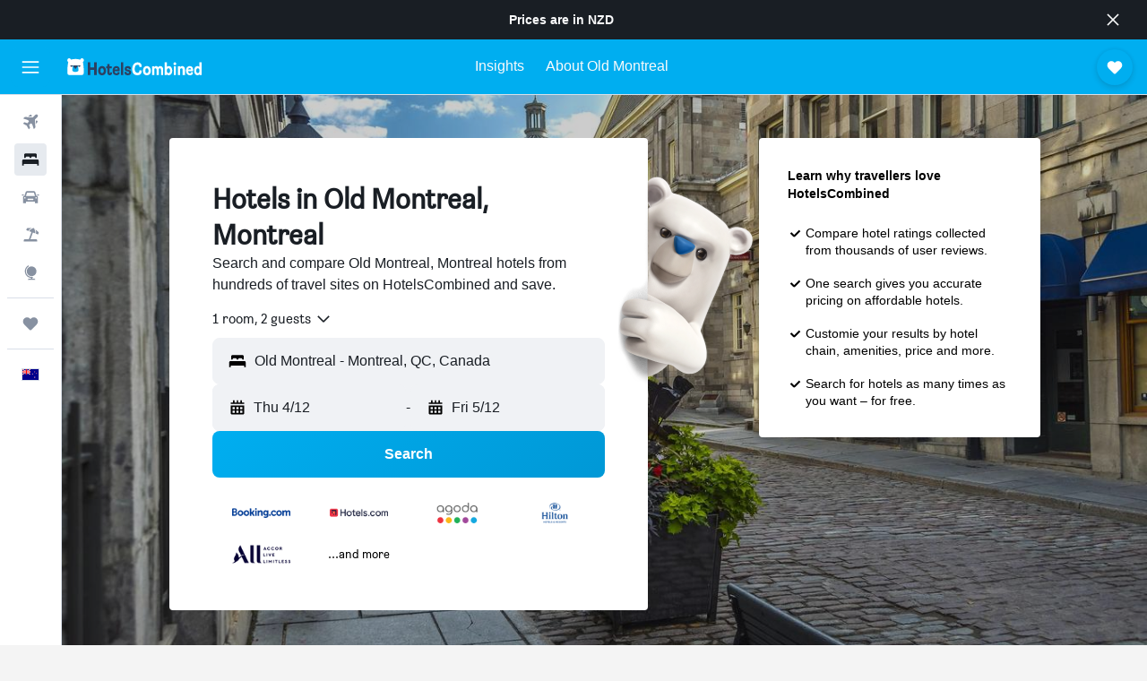

--- FILE ---
content_type: text/css;charset=UTF-8
request_url: https://content.r9cdn.net/res/combined.css?v=43bc076bf4948fe6cc9c3e83c83f9ae6186a3caf&cluster=4
body_size: 70117
content:
.c31EJ{align-items:center;transition:max-width 250ms ease-out}.c31EJ.c31EJ-mod-no-margin-bottom{margin-bottom:0}@media (min-width:0) and (max-width:639px){.c31EJ.c31EJ-mod-base-mobile-edges{padding-left:16px;padding-right:16px}}
.qLKa-mod-all,.qLKa-mod-mobile{display:block}@media (min-width:640px){.qLKa-mod-mobile{display:none}}.qLKa-mod-desktop{display:none}@media (min-width:640px){.qLKa-mod-desktop{display:block}}.qLKa-mod-paddings-small{padding:12px 0}.qLKa-mod-paddings-none{padding:0}.qLKa-list{display:flex;flex-wrap:wrap;justify-content:center}@media (min-width:640px){.qLKa-list{justify-content:flex-start}}.qLKa-list-item{display:flex;align-items:center}.qLKa-item{text-decoration:none}.qLKa-item:hover,.qLKa-item:focus{text-decoration:underline}.qLKa-item.qLKa-mod-color-regular{color:#0073a3}.qLKa-item.qLKa-mod-color-regular:hover{color:#006994}.qLKa-item.qLKa-mod-color-regular:focus{color:#005e85}.qLKa-mod-size-small.qLKa-current-item{font-family:'HelveticaNeue','Helvetica Neue',-apple-system,BlinkMacSystemFont,'Segoe UI',Roboto,'Helvetica Neue',Arial,sans-serif;font-weight:400;font-size:12px;line-height:18px}.qLKa-mod-size-small.qLKa-current-item.qLKa-mod-bold{font-family:'HelveticaNeue-Bold','Helvetica Neue',-apple-system,BlinkMacSystemFont,'Segoe UI',Roboto,'Helvetica Neue',Arial,sans-serif;font-weight:700;font-size:12px;line-height:18px}.qLKa-mod-size-small.qLKa-item{font-family:'HelveticaNeue','Helvetica Neue',-apple-system,BlinkMacSystemFont,'Segoe UI',Roboto,'Helvetica Neue',Arial,sans-serif;font-weight:400;font-size:12px;line-height:18px}.qLKa-mod-size-large.qLKa-current-item{font-family:'HelveticaNeue','Helvetica Neue',-apple-system,BlinkMacSystemFont,'Segoe UI',Roboto,'Helvetica Neue',Arial,sans-serif;font-weight:400;font-size:14px;line-height:20px}.qLKa-mod-size-large.qLKa-current-item.qLKa-mod-bold{font-family:'HelveticaNeue-Bold','Helvetica Neue',-apple-system,BlinkMacSystemFont,'Segoe UI',Roboto,'Helvetica Neue',Arial,sans-serif;font-weight:700;font-size:14px;line-height:20px}.qLKa-mod-size-large.qLKa-item{font-family:'HelveticaNeue','Helvetica Neue',-apple-system,BlinkMacSystemFont,'Segoe UI',Roboto,'Helvetica Neue',Arial,sans-serif;font-weight:400;font-size:14px;line-height:20px}@media (min-width:768px){.qLKa-mod-size-large.qLKa-current-item{font-family:'HelveticaNeue','Helvetica Neue',-apple-system,BlinkMacSystemFont,'Segoe UI',Roboto,'Helvetica Neue',Arial,sans-serif;font-weight:400;font-size:16px;line-height:24px}.qLKa-mod-size-large.qLKa-current-item.qLKa-mod-bold{font-family:'HelveticaNeue-Bold','Helvetica Neue',-apple-system,BlinkMacSystemFont,'Segoe UI',Roboto,'Helvetica Neue',Arial,sans-serif;font-weight:700;font-size:16px;line-height:24px}.qLKa-mod-size-large.qLKa-item{font-family:'HelveticaNeue','Helvetica Neue',-apple-system,BlinkMacSystemFont,'Segoe UI',Roboto,'Helvetica Neue',Arial,sans-serif;font-weight:400;font-size:16px;line-height:24px}}.qLKa-separator{width:16px;margin:0 4px}.qLKa-item-additional-info{font-family:'Helvetica Neue',-apple-system,BlinkMacSystemFont,'Segoe UI',Roboto,'Helvetica Neue',Arial,sans-serif;font-weight:400;font-size:12px;line-height:16px;display:inline-flex}.qLKa-mod-theme-default.qLKa-item.qLKa-mod-color-app-content,.qLKa-mod-theme-default.qLKa-current-item{color:#191e24}.qLKa-mod-theme-default.qLKa-current-item.qLKa-mod-inverted-item{color:#fff}.qLKa-mod-theme-default.qLKa-separator{fill:#191e24}.qLKa-mod-theme-default.qLKa-item-additional-info{color:#191e24}.qLKa-mod-theme-invert-color.qLKa-item.qLKa-mod-color-app-content,.qLKa-mod-theme-invert-color.qLKa-current-item{color:#fff}.qLKa-mod-theme-invert-color.qLKa-separator{fill:#fff}.qLKa-mod-theme-invert-color.qLKa-item-additional-info{color:#fff}
.react.react-st .beFo{margin:32px 8px}@media (min-width:768px){.react.react-st .beFo{margin-top:48px}}.react.react-st .beFo.beFo-mod-no-margin-bottom{margin-bottom:0}.react.react-st .beFo.beFo-mod-no-margin-top{margin-top:0}
.TOup-form-container{display:flex;justify-content:space-between}
.fU96{display:inline}.fU96-mod-flex{display:flex;flex-direction:column;align-items:flex-start;justify-content:center}@media (min-width:768px){.fU96-mod-flex{flex-direction:row}}.fU96-title{font-family:'HelveticaNeue-Bold','Helvetica Neue',-apple-system,BlinkMacSystemFont,'Segoe UI',Roboto,'Helvetica Neue',Arial,sans-serif;font-weight:700;font-size:24px;line-height:32px;display:inline;color:#191e24;margin:0}@media (min-width:768px){.fU96-title{font-family:'HelveticaNeue-Bold','Helvetica Neue',-apple-system,BlinkMacSystemFont,'Segoe UI',Roboto,'Helvetica Neue',Arial,sans-serif;font-weight:700;font-size:32px;line-height:40px}}.fU96-tooltip-container{margin-left:8px;vertical-align:text-bottom}.fU96-subtitle{font-family:'HelveticaNeue','Helvetica Neue',-apple-system,BlinkMacSystemFont,'Segoe UI',Roboto,'Helvetica Neue',Arial,sans-serif;font-weight:400;font-size:16px;line-height:24px;color:#191e24;margin:0}.fU96-moduleContent{font-family:'HelveticaNeue','Helvetica Neue',-apple-system,BlinkMacSystemFont,'Segoe UI',Roboto,'Helvetica Neue',Arial,sans-serif;font-weight:400;font-size:16px;line-height:24px;color:#191e24;margin:0;margin-top:16px}.fU96-extra-content{margin-top:8px;margin-left:0}@media (min-width:768px){.fU96-extra-content{margin-top:0;margin-left:auto;margin-right:0}}
.c7PzN{position:relative;display:none;width:100%}@media (min-width:1024px){.c7PzN{display:block}}.c7PzN-content{box-shadow:0 3px 6px rgba(25,30,36,0.16),0 -1px 4px rgba(25,30,36,0.04);background-color:#fff;padding:32px;width:314px}.c7PzN-content.c7PzN-pres-border-radius-small{border-radius:4px}.c7PzN-content.c7PzN-pres-border-radius-medium{border-radius:8px}.c7PzN-mod-margin-left{margin-left:32px}
.c45tn-title{margin:0 0 16px}.c45tn-pres-small .c45tn-title{padding-left:8px;font-family:'HelveticaNeue','Helvetica Neue',-apple-system,BlinkMacSystemFont,'Segoe UI',Roboto,'Helvetica Neue',Arial,sans-serif;font-weight:400;font-size:16px;line-height:24px}.c45tn-pres-small .c45tn-message{padding-left:8px;margin:0 0 8px;font-family:'HelveticaNeue','Helvetica Neue',-apple-system,BlinkMacSystemFont,'Segoe UI',Roboto,'Helvetica Neue',Arial,sans-serif;font-weight:400;font-size:14px;line-height:20px}.c45tn-pres-medium .c45tn-title{padding-left:8px;font-size:20px}@media (min-width:768px){.c45tn-pres-medium .c45tn-title{font-size:24px}}.c45tn-pres-medium .c45tn-message{font-size:14px;line-height:20px;margin:0;padding-left:8px}@media (min-width:768px){.c45tn-pres-medium .c45tn-message{font-size:16px;line-height:24px}}.c45tn-wrapper{position:relative;padding-top:16px;padding-bottom:16px;width:100%}@media (min-width:768px){.c45tn-wrapper{padding-top:40px}}.c45tn-wrapper .c45tn-mod-no-separator{margin-bottom:72px}.c45tn-wrapper .c45tn-content{margin:0 auto;max-width:100%}
.xl9Z-container{position:relative;margin-bottom:0}@media (min-width:0) and (max-width:639px){.xl9Z-container{height:auto!important}}@media (min-width:640px){.xl9Z-container{height:100%;min-height:max(675px,calc(100vh - 64px))}}.xl9Z-container.xl9Z-mod-half-page .xl9Z-color-overlay{height:fit-content;margin-bottom:40px}@media (min-width:640px){.xl9Z-container.xl9Z-mod-half-page{height:45%;min-height:max(675px,calc(45vh - 64px))}.xl9Z-container.xl9Z-mod-half-page .xl9Z-color-overlay{min-height:max(675px,calc(45vh - 64px));margin-bottom:0}}.xl9Z-container.xl9Z-mod-half-page .xl9Z-scroll-down-icon{bottom:10px}.xl9Z-image{position:absolute;height:100%;width:100%;object-fit:cover}.xl9Z-color-overlay{position:relative;width:100%;height:100%}@media (min-width:640px){.xl9Z-color-overlay{background-color:rgba(0,0,0,0.2);min-height:max(675px,calc(100vh - 64px))}}@media (min-width:640px){.xl9Z-search-form{padding:48px 24px 24px}}.xl9Z-scroll-down-icon{position:absolute;transform:translateX(-50%);left:50%;bottom:30px;display:none}.xl9Z-scroll-down-icon:hover{cursor:pointer}@media (min-width:640px){.xl9Z-scroll-down-icon{display:block}}
.rhss{background-color:#fff;padding:16px 16px 0;border-radius:4px;position:relative;overflow-wrap:break-word;hyphens:auto;width:100%}@media (min-width:768px){.rhss{padding:48px 48px 0;max-width:534px}}.rhss-logo{display:none;user-select:none;right:-151px}@media (min-width:768px){.rhss-logo{display:block;position:absolute;top:15px}}.rhss-promo-logos{margin-top:16px;user-select:none}@media (min-width:768px){.rhss-promo-logos{margin-top:16px}}@media (min-width:768px){.rhss.rhss-mod-with-cmp2{padding:40px;max-width:518px}.rhss.rhss-mod-with-cmp2 .rhss-promo-logos{margin-top:16px}}
.MvR7{margin:32px 0}@media (min-width:640px){.MvR7{margin-bottom:48px}}.MvR7.MvR7-mod-no-margin-bottom{margin-bottom:0}
.Tb08{display:contents}.Tb08-info-box-wrapper{display:inline-block}.Tb08-close-button{cursor:pointer;margin:12px}.Tb08-disclaimer-bubble{font-family:'HelveticaNeue','Helvetica Neue',-apple-system,BlinkMacSystemFont,'Segoe UI',Roboto,'Helvetica Neue',Arial,sans-serif;font-weight:400;font-size:14px;line-height:20px;display:flex;max-width:350px;border-radius:4px;color:#f9fafb;border-color:#f9fafb;fill:#f9fafb;background:#191e24;box-shadow:0 3px 6px rgba(25,30,36,0.16),0 -1px 4px rgba(25,30,36,0.04)}.Tb08-disclaimer-content{padding:16px}.Tb08-icon{display:inline}@media (min-width:0) and (max-width:767px){.Tb08-icon.Tb08-mod-dynamic-large{width:18px;height:18px}}.Tb08-fill-default{fill:#5a6472}.Tb08-fill-default-title,.Tb08-fill-fd-title{fill:#191e24}.Tb08-fill-white{fill:#fff}.Tb08-fill-black{fill:#191e24}.Tb08-fill-neutral{fill:#0073a3}.Tb08-mod-hidden{display:none}
.lgJf-privacy-tos{color:#5a6472}.lgJf-privacy-tos a{color:#0073a3}
.Zc_4-text{font-family:'HelveticaNeue','Helvetica Neue',-apple-system,BlinkMacSystemFont,'Segoe UI',Roboto,'Helvetica Neue',Arial,sans-serif;font-weight:400;font-size:14px;line-height:20px}.Zc_4-close-button{position:absolute;top:0;right:-32px;fill:#fff}
.UXV-{font-family:'HelveticaNeue','Helvetica Neue',-apple-system,BlinkMacSystemFont,'Segoe UI',Roboto,'Helvetica Neue',Arial,sans-serif;font-weight:400;font-size:14px;line-height:20px}.UXV-.UXV--mod-with-padding{padding:12px 16px}.UXV--manage{margin-top:4px}.UXV--manage a{color:#81e0fd!important}@media (min-width:768px){.UXV-{min-width:728px}}
.Wyab{font-family:'HelveticaNeue','Helvetica Neue',-apple-system,BlinkMacSystemFont,'Segoe UI',Roboto,'Helvetica Neue',Arial,sans-serif;font-weight:400;font-size:14px;line-height:20px}.Wyab.Wyab-mod-with-padding{padding:12px 16px}.Wyab-manage{margin-top:4px}.Wyab-manage a{color:#81e0fd!important}@media (min-width:768px){.Wyab{min-width:728px}}
.c--AO{min-height:100vh;display:flex;flex-direction:column;background-color:#fff}.c--AO-main{flex-grow:1}.c--AO-main.c--AO-new-nav-breakpoints{transition:padding-left 180ms cubic-bezier(0,0,0.4,1);padding-top:50px}@media (min-width:768px){.c--AO-main.c--AO-new-nav-breakpoints{padding-left:69px}}@media (min-width:1280px){.c--AO-main.c--AO-new-nav-breakpoints.c--AO-moved{padding-left:240px;transition:padding-left 110ms cubic-bezier(0.6,0,1,1)}}@media (min-width:1024px){.c--AO-main.c--AO-new-nav-breakpoints{padding-top:62px}}@media (min-width:1280px){.c--AO-main.c--AO-new-nav-breakpoints{padding-top:0}}.c--AO-main.c--AO-no-sec-nav{padding-top:0}@media (min-width:1084px){.c--AO-main:not(.c--AO-new-nav-breakpoints){padding-left:69px;transition:padding-left .15s cubic-bezier(0.77,0,0.175,1)}.c--AO-main:not(.c--AO-new-nav-breakpoints).c--AO-moved{padding-left:240px}}
.N_ex{display:flex;height:50px}.N_ex-mod-sticky{z-index:9978;top:62px;height:56px;background-color:#fff;border-bottom:1px solid #d9dfe8;position:sticky;width:100%}.N_ex-mod-has-top-border{border-top:1px solid #d9dfe8}.N_ex.N_ex-pres-sticky .N_ex-navigation-wrapper{position:inherit;width:inherit}.N_ex.N_ex-pres-sticky .N_ex-navigation-container{width:inherit}.N_ex.N_ex-pres-sticky .N_ex-navigation-items-wrapper{width:inherit;justify-content:start}@media (min-width:768px){.N_ex.N_ex-pres-sticky .N_ex-navigation-items-wrapper.N_ex-mod-space-items-evenly-m{justify-content:space-evenly;padding-right:69px}}@media (min-width:1024px){.N_ex.N_ex-pres-sticky .N_ex-navigation-items-wrapper.N_ex-mod-space-items-evenly-l{justify-content:space-evenly;padding-right:69px}}.N_ex-pres-seo-hdp .N_ex-navigation-wrapper{position:sticky;width:100%;height:100%}.N_ex-pres-seo-hdp .N_ex-navigation-container{width:inherit}.N_ex-pres-seo-hdp .N_ex-navigation-items-wrapper{column-gap:24px;width:inherit;justify-content:start;padding:0 12px}body.flex-gap .N_ex-pres-seo-hdp .N_ex-navigation-items-wrapper>*:not(:last-child){margin-right:24px}@media (min-width:640px){.N_ex-pres-seo-hdp .N_ex-navigation-items-wrapper{padding-left:16px}}@media (min-width:768px){.N_ex-pres-seo-hdp .N_ex-navigation-items-wrapper{justify-content:space-evenly;padding-left:32px}}@media (min-width:1024px){.N_ex-pres-seo-hdp .N_ex-navigation-items-wrapper{margin:0 auto;max-width:1080px}}.N_ex-mod-with-arrows{overflow-x:scroll;overflow-y:hidden;position:relative;scrollbar-width:none;scroll-snap-type:x mandatory;scroll-padding-left:32px}.N_ex-mod-with-arrows::-webkit-scrollbar{display:none;height:0}@media (min-width:1024px){.N_ex.N_ex-mod-inline.N_ex-pres-default{height:62px}.N_ex.N_ex-mod-inline.N_ex-pres-hdp{height:82px}}.N_ex.N_ex-mod-inline.N_ex-mod-inline-spacing-top-xlarge{margin-top:32px}.N_ex-mod-hide-on-mobile{display:none}@media (min-width:768px){.N_ex-mod-hide-on-mobile{display:inherit}}.N_ex-navigation-wrapper{display:flex;justify-content:center;height:inherit;position:fixed;left:0;width:100%}@media (min-width:1024px){.N_ex-navigation-wrapper.N_ex-mod-inline{position:inherit}}.N_ex-navigation-container{display:flex;height:inherit;overflow-x:scroll;scrollbar-width:none}.N_ex-navigation-container::-webkit-scrollbar{display:none}.N_ex-navigation-items-wrapper{height:inherit;display:flex}.N_ex-spacer{padding-bottom:48px}@media (min-width:1024px){.N_ex-spacer{padding-bottom:56px}}
.l6Lz{background:rgba(217,223,232,0.6);overflow:hidden}@keyframes shimmer-block{0%{background-position-x:100%}to{background-position-x:0%}}.l6Lz:after{content:"";position:absolute;top:0;right:0;bottom:0;left:0;animation:shimmer-block var(--shimmerDuration) infinite var(--shimmerAnimationDelay)}.l6Lz.l6Lz-mod-color-default:after{background:linear-gradient(var(--shimmerAngle),transparent 40%,rgba(217,223,232,0.4),transparent 60%);background-size:300%}.l6Lz.l6Lz-mod-color-white:after{background:linear-gradient(var(--shimmerAngle),transparent 20%,rgba(255,255,255,0.9),transparent 80%);background-size:500%}.l6Lz-mod-spacing-xsmall{margin-bottom:8px}.l6Lz-mod-spacing-small{margin-bottom:12px}.l6Lz-mod-spacing-base{margin-bottom:16px}.l6Lz-mod-spacing-large{margin-bottom:24px}.l6Lz-mod-border-radius-small{border-radius:4px}.l6Lz-mod-border-radius-medium{border-radius:8px}.l6Lz-mod-border-radius-large{border-radius:12px}.l6Lz-mod-center{margin-left:auto;margin-right:auto}.l6Lz-mod-position-relative{position:relative}.l6Lz-mod-position-absolute{position:absolute}.l6Lz-mod-position-unset{position:unset}
.Vdvb.Vdvb-mod-color-default{color:#4e4e4e}.Vdvb.Vdvb-mod-color-elevation-app-content{color:#191e24}.Vdvb.Vdvb-mod-color-marketing-elevation-app-inverted-content{color:#fff}.Vdvb-title{font-family:HelveticaNeue-Bold,-apple-system,BlinkMacSystemFont,'Segoe UI',Roboto,'Helvetica Neue',Arial,sans-serif;font-weight:700}.Vdvb-title-content{display:flex;justify-content:flex-end}.Vdvb-header-container{display:flex;flex-direction:column;align-items:flex-start}.Vdvb-header-container.Vdvb-centered{align-items:center}.Vdvb-content-container{width:calc(100% + 16px)}.Vdvb-subtitle{font-family:'HelveticaNeue','Helvetica Neue',-apple-system,BlinkMacSystemFont,'Segoe UI',Roboto,'Helvetica Neue',Arial,sans-serif;font-weight:400;font-size:16px;line-height:24px}.Vdvb-section-scroll-position{pointer-events:none;visibility:hidden;position:relative}.Vdvb.Vdvb-mod-size-none{padding:0}.Vdvb.Vdvb-mod-size-small{padding:16px 0}.Vdvb.Vdvb-mod-size-small .Vdvb-title{font-size:14px;line-height:20px}.Vdvb.Vdvb-mod-size-small .Vdvb-header-container{margin:0 0 12px}.Vdvb.Vdvb-mod-size-medium{padding:16px 0}.Vdvb.Vdvb-mod-size-medium .Vdvb-title{font-size:14px;line-height:20px}.Vdvb.Vdvb-mod-size-medium .Vdvb-header-container{margin:0 0 12px}@media (min-width:768px){.Vdvb.Vdvb-mod-size-medium{padding:40px 0}}.Vdvb.Vdvb-mod-size-standard{padding:40px 0}.Vdvb.Vdvb-mod-size-standard .Vdvb-title{font-size:24px;line-height:32px;margin:0}.Vdvb.Vdvb-mod-size-standard .Vdvb-header-container{margin:0 0 32px}.Vdvb.Vdvb-mod-size-large{padding:40px 0}.Vdvb.Vdvb-mod-size-large .Vdvb-title{font-size:24px;line-height:32px;margin:0}.Vdvb.Vdvb-mod-size-large .Vdvb-header-container{margin:0 0 32px}@media (min-width:768px){.Vdvb.Vdvb-mod-size-large .Vdvb-title{font-size:32px;line-height:40px}}.Vdvb.Vdvb-mod-size-xlarge{padding:64px 0}.Vdvb.Vdvb-mod-size-xxxxlarge{padding-bottom:72px}.Vdvb.Vdvb-mod-size-xxxxlarge .Vdvb-header-container{margin-bottom:24px}.Vdvb.Vdvb-mod-size-xxxxlarge .Vdvb-header-container h2{font-family:'HelveticaNeue-Bold','Helvetica Neue',-apple-system,BlinkMacSystemFont,'Segoe UI',Roboto,'Helvetica Neue',Arial,sans-serif;font-weight:700;font-size:24px;line-height:32px;margin:0}@media (min-width:768px){.Vdvb.Vdvb-mod-size-xxxxlarge .Vdvb-header-container h2{font-family:'HelveticaNeue-Bold','Helvetica Neue',-apple-system,BlinkMacSystemFont,'Segoe UI',Roboto,'Helvetica Neue',Arial,sans-serif;font-weight:700;font-size:32px;line-height:40px}}.Vdvb.Vdvb-mod-size-xxxxlarge .Vdvb-title{font-family:'HelveticaNeue-Bold','Helvetica Neue',-apple-system,BlinkMacSystemFont,'Segoe UI',Roboto,'Helvetica Neue',Arial,sans-serif;font-weight:700;font-size:24px;line-height:32px;margin:0}@media (min-width:768px){.Vdvb.Vdvb-mod-size-xxxxlarge .Vdvb-title{font-family:'HelveticaNeue-Bold','Helvetica Neue',-apple-system,BlinkMacSystemFont,'Segoe UI',Roboto,'Helvetica Neue',Arial,sans-serif;font-weight:700;font-size:32px;line-height:40px}}.Vdvb.Vdvb-mod-size-desktop-large-mobile-standard{padding:40px 0}.Vdvb.Vdvb-mod-size-desktop-large-mobile-standard .Vdvb-title{font-size:24px;line-height:32px;margin:0}.Vdvb.Vdvb-mod-size-desktop-large-mobile-standard .Vdvb-header-container{margin:0 0 32px}@media (min-width:1024px){.Vdvb.Vdvb-mod-size-desktop-large-mobile-standard .Vdvb-title{font-size:32px;line-height:40px}}.Vdvb.Vdvb-mod-size-desktop-large-mobile-hidden{padding:8px 0 0}.Vdvb.Vdvb-mod-size-desktop-large-mobile-hidden .Vdvb-title{font-size:24px;line-height:32px;margin:0}.Vdvb.Vdvb-mod-size-desktop-large-mobile-hidden.Vdvb-mod-separator{border-top:none;margin-top:-12px}.Vdvb.Vdvb-mod-size-desktop-large-mobile-hidden .Vdvb-title{display:none}@media (min-width:1024px){.Vdvb.Vdvb-mod-size-desktop-large-mobile-hidden .Vdvb-title{display:block}}.Vdvb.Vdvb-mod-size-desktop-large-mobile-hidden .Vdvb-header-container{margin:0;padding:0}@media (min-width:768px){.Vdvb.Vdvb-mod-size-desktop-large-mobile-hidden.Vdvb-mod-separator{margin:24px 0 40px}}@media (min-width:1024px){.Vdvb.Vdvb-mod-size-desktop-large-mobile-hidden .Vdvb-title{font-size:32px;line-height:40px}.Vdvb.Vdvb-mod-size-desktop-large-mobile-hidden.Vdvb-mod-separator{border-top:2px solid #191e24;margin-top:32px}.Vdvb.Vdvb-mod-size-desktop-large-mobile-hidden .Vdvb-header-container{margin:0 0 32px}}.Vdvb.Vdvb-mod-size-desktop-medium-mobile-medium{font-family:'HelveticaNeue-Bold','Helvetica Neue',-apple-system,BlinkMacSystemFont,'Segoe UI',Roboto,'Helvetica Neue',Arial,sans-serif;font-weight:700;font-size:24px;line-height:32px;padding:40px 0}.Vdvb.Vdvb-mod-size-desktop-medium-mobile-medium .Vdvb-title{font-size:24px;line-height:32px;margin:0}.Vdvb.Vdvb-mod-size-desktop-medium-mobile-medium .Vdvb-header-container{margin:0 0 32px}@media (min-width:1024px){.Vdvb.Vdvb-mod-size-desktop-medium-mobile-medium .Vdvb-title{font-family:'HelveticaNeue-Bold','Helvetica Neue',-apple-system,BlinkMacSystemFont,'Segoe UI',Roboto,'Helvetica Neue',Arial,sans-serif;font-weight:700;font-size:32px;line-height:40px;margin:0 0 4px}}.Vdvb.Vdvb-no-header-margin .Vdvb-header-container{margin:0}.Vdvb.Vdvb-mod-no-padding{padding:0}.Vdvb.Vdvb-mod-separator{border-top:2px solid #191e24;padding-top:12px!important;margin-top:24px}@media (min-width:1024px){.Vdvb.Vdvb-mod-separator{margin-top:32px}}.Vdvb-title-wrapper{display:flex;flex-direction:row;align-items:baseline}.Vdvb-title-wrapper.Vdvb-mod-no-title-wrapper-margin h2{margin:0}.Vdvb-title-wrapper.Vdvb-mod-centered{justify-content:space-between;width:100%}.Vdvb-tooltip-wrapper{display:flex;justify-content:flex-end;align-items:baseline}.Vdvb-title-container.Vdvb-mod-centered{flex-grow:1;text-align:center}
.XvcD{font-family:'Helvetica Neue',-apple-system,BlinkMacSystemFont,'Segoe UI',Roboto,'Helvetica Neue',Arial,sans-serif;font-weight:400;font-size:14px;line-height:20px;color:#191e24}
.c5Aix.c5Aix-mod-variant-two-row{display:flex;flex-direction:row;flex-wrap:wrap}.c5Aix-expandable.c5Aix-mod-visible-faqs-default li:nth-child(n+4),.c5Aix-expandable.c5Aix-mod-visible-faqs-two-column li:nth-child(n+4){display:none}@media (min-width:1024px){.c5Aix-expandable.c5Aix-mod-visible-faqs-two-column li:nth-child(n+4){display:block}.c5Aix-expandable.c5Aix-mod-visible-faqs-two-column li:nth-child(n+7){display:none}}@media (min-width:1024px){.c5Aix-button-wrapper.c5Aix-mod-hide-on-desktop{display:none}}
.vlX0-section-scroll-position{pointer-events:none;visibility:hidden;position:relative}.vlX0-badge-wrapper{padding-bottom:8px}
.KNh0{display:flex;flex-direction:column}@media (min-width:1024px){.KNh0{width:70%}}.KNh0-item{font-size:14px;line-height:20px;display:flex;align-items:flex-start}.KNh0-item:not(:last-child){margin-bottom:16px}@media (min-width:768px){.KNh0-item:not(:last-child){margin-bottom:24px}}.KNh0-item-tip{margin:0}.KNh0-expandable .KNh0-item:nth-child(3){margin-bottom:0}.KNh0-expandable .KNh0-item:nth-child(n+4){display:none}.KNh0-icon{display:flex;fill:#06b955;margin-right:16px;flex-shrink:0}.KNh0-disclaimer{display:block;margin-top:24px;color:#6e798c}.KNh0 a{color:#0073a3;text-decoration:none}.KNh0 a:hover,.KNh0 a:focus{color:#005e85;text-decoration:underline}
.c3kBT-introduction-content{font-family:'HelveticaNeue','Helvetica Neue',-apple-system,BlinkMacSystemFont,'Segoe UI',Roboto,'Helvetica Neue',Arial,sans-serif;font-weight:400;font-size:14px;line-height:20px;margin-bottom:48px;white-space:pre-line}@media (min-width:1024px){.c3kBT-introduction-content{font-family:'HelveticaNeue','Helvetica Neue',-apple-system,BlinkMacSystemFont,'Segoe UI',Roboto,'Helvetica Neue',Arial,sans-serif;font-weight:400;font-size:16px;line-height:24px}}
.k3Hn-skeleton{height:410px}
.bVSO{box-shadow:0 3px 6px rgba(25,30,36,0.16),0 -1px 4px rgba(25,30,36,0.04);border-radius:8px;margin:0 4px 8px;width:300px}@media (min-width:768px){.bVSO{margin:0 6px 8px}}@media (min-width:1024px){.bVSO{width:calc(330px - 2px*2);margin:0 4px 8px}}.bVSO.bVSO-mod-cursor-pointer{cursor:pointer}.bVSO-image-container{position:relative}.bVSO-image{border-top-left-radius:8px;object-fit:cover;width:100%}.bVSO-badge-container{top:12px;left:12px;position:absolute}.bVSO-badge{font-family:'HelveticaNeue-Bold','Helvetica Neue',-apple-system,BlinkMacSystemFont,'Segoe UI',Roboto,'Helvetica Neue',Arial,sans-serif;font-weight:700;font-size:12px;line-height:18px;padding:2px 0}@media (min-width:1024px){.bVSO-badge{font-family:'HelveticaNeue-Bold','Helvetica Neue',-apple-system,BlinkMacSystemFont,'Segoe UI',Roboto,'Helvetica Neue',Arial,sans-serif;font-weight:700;font-size:14px;line-height:20px}}.bVSO-info-container{padding:12px}.bVSO-stay-name{font-family:'HelveticaNeue-Bold','Helvetica Neue',-apple-system,BlinkMacSystemFont,'Segoe UI',Roboto,'Helvetica Neue',Arial,sans-serif;font-weight:700;font-size:16px;line-height:24px;margin:0;text-overflow:ellipsis;white-space:nowrap;overflow:hidden;display:block}@media (min-width:1024px){.bVSO-stay-name{font-family:'HelveticaNeue-Bold','Helvetica Neue',-apple-system,BlinkMacSystemFont,'Segoe UI',Roboto,'Helvetica Neue',Arial,sans-serif;font-weight:700;font-size:20px;line-height:24px}}.bVSO-stay-location{font-family:'HelveticaNeue','Helvetica Neue',-apple-system,BlinkMacSystemFont,'Segoe UI',Roboto,'Helvetica Neue',Arial,sans-serif;font-weight:400;font-size:12px;line-height:18px;margin:0;text-overflow:ellipsis;white-space:nowrap;overflow:hidden}.bVSO-stay-rating-container{margin-top:8px}.bVSO-stay-rating-container .bVSO-stay-rating{font-family:'HelveticaNeue-Bold','Helvetica Neue',-apple-system,BlinkMacSystemFont,'Segoe UI',Roboto,'Helvetica Neue',Arial,sans-serif;font-weight:700;font-size:12px;line-height:18px;padding:2px 4px;margin-right:8px}.bVSO-deal-info{margin-top:16px;display:flex;justify-content:space-between;align-items:center}.bVSO-price{font-family:'HelveticaNeue-Bold','Helvetica Neue',-apple-system,BlinkMacSystemFont,'Segoe UI',Roboto,'Helvetica Neue',Arial,sans-serif;font-weight:700;font-size:20px;line-height:24px;margin:0}@media (min-width:1024px){.bVSO-price{font-family:'HelveticaNeue-Bold','Helvetica Neue',-apple-system,BlinkMacSystemFont,'Segoe UI',Roboto,'Helvetica Neue',Arial,sans-serif;font-weight:700;font-size:24px;line-height:32px}}.bVSO-savings-percentage-container{font-family:'HelveticaNeue-Bold','Helvetica Neue',-apple-system,BlinkMacSystemFont,'Segoe UI',Roboto,'Helvetica Neue',Arial,sans-serif;font-weight:700;font-size:12px;line-height:18px;color:#0d8744;margin:0;display:flex}.bVSO-savings-percentage-container span svg{font-family:'HelveticaNeue-Bold','Helvetica Neue',-apple-system,BlinkMacSystemFont,'Segoe UI',Roboto,'Helvetica Neue',Arial,sans-serif;font-weight:700;font-size:12px;line-height:18px}.bVSO-savings-percentage{margin-right:4px}.bVSO-deal-button{font-family:'HelveticaNeue-Bold','Helvetica Neue',-apple-system,BlinkMacSystemFont,'Segoe UI',Roboto,'Helvetica Neue',Arial,sans-serif;font-weight:700;font-size:14px;line-height:20px;padding:12px 16px}.bVSO-deal-button.bVSO-mod-shared-button{padding:4px 16px}.bVSO-logo{display:block;max-height:24px;margin-inline-end:auto}.bVSO.bVSO-pres-vertical{height:334px}.bVSO.bVSO-pres-vertical .bVSO-image{border-top-right-radius:8px;min-height:160px;min-width:300px}@media (min-width:1024px){.bVSO.bVSO-pres-vertical .bVSO-image{min-width:calc(330px - 2px*2)}}.bVSO.bVSO-pres-vertical .bVSO-savings-percentage-container span svg{fill:#0d8744}.bVSO.bVSO-pres-horizontal{display:flex;width:320px}@media (min-width:768px){.bVSO.bVSO-pres-horizontal{width:400px}}@media (min-width:1024px){.bVSO.bVSO-pres-horizontal{width:450px}}.bVSO.bVSO-pres-horizontal .bVSO-image-container{width:45%}.bVSO.bVSO-pres-horizontal .bVSO-image{min-height:230px;object-fit:cover;width:100%;height:100%;border-bottom-left-radius:8px;min-width:320px}@media (min-width:768px){.bVSO.bVSO-pres-horizontal .bVSO-image{min-width:400px}}@media (min-width:1024px){.bVSO.bVSO-pres-horizontal .bVSO-image{min-width:450px}}.bVSO.bVSO-pres-horizontal .bVSO-info-container{width:55%}.bVSO.bVSO-pres-horizontal .bVSO-stay-name{font-family:'HelveticaNeue-Bold','Helvetica Neue',-apple-system,BlinkMacSystemFont,'Segoe UI',Roboto,'Helvetica Neue',Arial,sans-serif;font-weight:700;font-size:14px;line-height:20px}@media (min-width:1024px){.bVSO.bVSO-pres-horizontal .bVSO-stay-name{font-family:'HelveticaNeue-Bold','Helvetica Neue',-apple-system,BlinkMacSystemFont,'Segoe UI',Roboto,'Helvetica Neue',Arial,sans-serif;font-weight:700;font-size:16px;line-height:24px}}.bVSO.bVSO-pres-horizontal .bVSO-deal-info{flex-direction:column;align-items:flex-start}.bVSO.bVSO-pres-horizontal .bVSO-price-container{display:flex;flex-direction:column-reverse}.bVSO.bVSO-pres-horizontal .bVSO-price{margin:4px 0}.bVSO.bVSO-pres-horizontal .bVSO-savings-percentage{font-family:'HelveticaNeue-Bold','Helvetica Neue',-apple-system,BlinkMacSystemFont,'Segoe UI',Roboto,'Helvetica Neue',Arial,sans-serif;font-weight:700;font-size:16px;line-height:24px;border:1px solid #0d8744;border-radius:4px;padding:2px 8px}.bVSO.bVSO-pres-horizontal .bVSO-savings-percentage-container{align-items:flex-end}.bVSO-provider{font-family:'HelveticaNeue-Bold','Helvetica Neue',-apple-system,BlinkMacSystemFont,'Segoe UI',Roboto,'Helvetica Neue',Arial,sans-serif;font-weight:700;font-size:12px;line-height:18px;min-height:18px}
.JAdp-map{margin-bottom:16px}@media (min-width:640px){.JAdp-map{margin-bottom:48px}}.JAdp-address{font-family:'HelveticaNeue','Helvetica Neue',-apple-system,BlinkMacSystemFont,'Segoe UI',Roboto,'Helvetica Neue',Arial,sans-serif;font-weight:400;font-size:14px;line-height:20px;color:#191e24}.JAdp-title{font-size:14px;line-height:20px;font-family:HelveticaNeue-Bold,-apple-system,BlinkMacSystemFont,'Segoe UI',Roboto,'Helvetica Neue',Arial,sans-serif;font-weight:700;color:#191e24;margin:0 0 12px}.JAdp-locations-list{display:flex;flex-wrap:wrap;margin-right:32px}@media (min-width:640px){.JAdp-locations-list{margin-right:0;justify-content:space-between}}.JAdp-list-item{display:flex;align-items:center;width:100%;cursor:pointer;margin:4px 0}.JAdp-name{font-family:'HelveticaNeue','Helvetica Neue',-apple-system,BlinkMacSystemFont,'Segoe UI',Roboto,'Helvetica Neue',Arial,sans-serif;font-weight:400;font-size:14px;line-height:20px;max-width:75%;white-space:nowrap;overflow:hidden;text-overflow:ellipsis;color:#191e24}.JAdp-name:after{content:' \2013'}.JAdp-distance{font-size:14px;line-height:20px;font-family:HelveticaNeue-Bold,-apple-system,BlinkMacSystemFont,'Segoe UI',Roboto,'Helvetica Neue',Arial,sans-serif;font-weight:700;color:#0073a3;margin-left:4px}.JAdp-map-placeholder{height:200px}@media (min-width:640px){.JAdp-map-placeholder{height:400px}}.JAdp-locations{margin-top:16px}.JAdp-mod-multicolumn .JAdp-locations-list{flex-direction:row}.JAdp-mod-multicolumn .JAdp-list-item{width:50%}
.rCD-{display:flex;flex-direction:row}.rCD--content{width:100%}@media (min-width:960px){.rCD--content{width:calc(100% - 220px)}}.rCD--content-title{font-size:20px;line-height:28px;font-family:HelveticaNeue-Bold,-apple-system,BlinkMacSystemFont,'Segoe UI',Roboto,'Helvetica Neue',Arial,sans-serif;font-weight:700;color:#191e24;margin-top:0;margin-bottom:16px;display:inline}@media (min-width:640px){.rCD--content-title{font-family:'HelveticaNeue-Bold','Helvetica Neue',-apple-system,BlinkMacSystemFont,'Segoe UI',Roboto,'Helvetica Neue',Arial,sans-serif;font-weight:700;font-size:32px;line-height:40px;line-height:32px}}.rCD--tooltip-container{margin-left:8px;vertical-align:text-bottom}.rCD--moduleContent{font-family:'HelveticaNeue','Helvetica Neue',-apple-system,BlinkMacSystemFont,'Segoe UI',Roboto,'Helvetica Neue',Arial,sans-serif;font-weight:400;font-size:16px;line-height:24px;color:#191e24;margin-top:16px;margin-bottom:16px}.rCD--hotel-card-wrapper{margin:8px 0}.rCD--all-hotels-button{margin-top:16px}.rCD--mobileHidden{display:none}@media (min-width:640px){.rCD--mobileHidden{display:block}}
.c3dBK-row{display:flex;flex-direction:column;align-items:center}.c3dBK-row:not(:last-of-type){margin-bottom:24px}.c3dBK-title-wrapper{border-bottom:1px solid #191e24;margin-bottom:4px;display:inline-block}.c3dBK-title{font-family:HelveticaNeue-Bold,-apple-system,BlinkMacSystemFont,'Segoe UI',Roboto,'Helvetica Neue',Arial,sans-serif;font-weight:700;font-size:16px;line-height:24px;margin:0 16px 2px}@media (min-width:640px){.c3dBK-title{font-size:20px;line-height:28px}}
.LJBk-card-wrapper{min-height:400px}
.c9HYe{flex-direction:row;justify-content:space-around;padding:24px;border:1px solid #d9dfe8;border-radius:8px}.c9HYe-container{flex-direction:row;max-width:100%;margin:auto}@media (min-width:768px){.c9HYe-container{max-width:70%}}.c9HYe-title{font-size:16px;line-height:24px;font-family:HelveticaNeue-Bold,-apple-system,BlinkMacSystemFont,'Segoe UI',Roboto,'Helvetica Neue',Arial,sans-serif;font-weight:700;color:#191e24;margin-top:0;margin-bottom:16px}@media (min-width:640px){.c9HYe-title{font-family:'HelveticaNeue-Bold','Helvetica Neue',-apple-system,BlinkMacSystemFont,'Segoe UI',Roboto,'Helvetica Neue',Arial,sans-serif;font-weight:700;font-size:32px;line-height:40px;line-height:32px}}.c9HYe-description{font-family:'HelveticaNeue','Helvetica Neue',-apple-system,BlinkMacSystemFont,'Segoe UI',Roboto,'Helvetica Neue',Arial,sans-serif;font-weight:400;font-size:14px;line-height:20px;color:#191e24;margin:0}@media (min-width:640px){.c9HYe-description{font-family:'HelveticaNeue','Helvetica Neue',-apple-system,BlinkMacSystemFont,'Segoe UI',Roboto,'Helvetica Neue',Arial,sans-serif;font-weight:400;font-size:16px;line-height:24px}}.c9HYe-deal-card-container{display:flex;align-items:center;width:100%;position:relative}@media (min-width:768px){.c9HYe-deal-card-container{width:100%}}.c9HYe-deal-card{height:190px;width:100%}.c9HYe-discount-badge{border:1px solid #d9dfe8;border-radius:8px;padding:8px;color:#0d8744;border-color:#0d8744;text-align:center}.c9HYe-discount-info{display:flex;align-items:baseline;column-gap:10px;row-gap:10px}body.flex-gap .c9HYe-discount-info>*:not(:last-child){margin-right:10px;margin-bottom:10px}.c9HYe-valid-info{color:#5a6472}
.RvdZ-skeleton{height:375px}@media (min-width:768px){.RvdZ-skeleton{height:315px}}.RvdZ-deal-card{padding:12px 0}.RvdZ-deal-card:last-child{padding-right:12px}
.U26Z{margin:32px 8px}@media (min-width:768px){.U26Z{margin-top:48px}}.U26Z.U26Z-mod-no-outline{border:none;box-shadow:none;margin:0 0 32px;padding:0}.U26Z.U26Z-mod-bottom-margin{margin-bottom:72px}.U26Z-title-container{display:flex;align-items:baseline}.U26Z-title{font-size:24px;line-height:32px;margin:0 0 16px;font-weight:600}.U26Z-title.U26Z-mod-medium{font-family:'HelveticaNeue-Bold','Helvetica Neue',-apple-system,BlinkMacSystemFont,'Segoe UI',Roboto,'Helvetica Neue',Arial,sans-serif;font-weight:700;font-size:24px;line-height:32px;margin:0 0 24px}@media (min-width:768px){.U26Z-title{font-size:32px;line-height:40px;font-weight:700}.U26Z-title.U26Z-mod-medium{font-family:'HelveticaNeue-Bold','Helvetica Neue',-apple-system,BlinkMacSystemFont,'Segoe UI',Roboto,'Helvetica Neue',Arial,sans-serif;font-weight:700;font-size:32px;line-height:40px;margin:0 0 32px}}.U26Z-tooltip-container{cursor:pointer;margin-left:8px;vertical-align:text-bottom}
.react.react-st .VWK_-message a,.react.react-st .VWK_-message a:hover,.react.react-st .VWK_-message:visited{text-decoration:underline;color:#009dd8}.VWK_-title{font-family:'HelveticaNeue-Bold','Helvetica Neue',-apple-system,BlinkMacSystemFont,'Segoe UI',Roboto,'Helvetica Neue',Arial,sans-serif;font-weight:700;font-size:14px;line-height:20px;margin-bottom:24px;margin-top:0}.VWK_-message{font-size:18px;overflow:hidden;margin:0;line-height:18px;padding-left:20px;position:relative}.VWK_-message+.VWK_-message{margin-top:18px}.VWK_-message strong{font-weight:normal}.VWK_-icon{position:absolute;width:25px;height:25px;left:-4px;top:-2px}.VWK_-text{font-family:'HelveticaNeue','Helvetica Neue',-apple-system,BlinkMacSystemFont,'Segoe UI',Roboto,'Helvetica Neue',Arial,sans-serif;font-weight:400;font-size:14px;line-height:18px}
.xdhk-pres-dash{border-radius:4px;background-image:linear-gradient(135deg,#00aef0 0%,#0098d6 100%);margin:72px auto 0;width:80px;height:4px;border:none}.xdhk-pres-line{background-color:#d9dfe8;margin:72px auto 0;height:2px;width:100%;border:0}.xdhk-pres-thin-line{background-color:#d9dfe8;margin:16px auto 0;height:1px;width:100%;border:0}
.react.react-st .UdJT{position:relative;background:#f4f4f4 no-repeat center;background-size:cover}.react.react-st .UdJT:before{content:"";position:absolute;top:0;left:0;height:100%;width:100%;background-color:#f4f4f4;transition:opacity 700ms ease;opacity:0}.react.react-st .UdJT-inline-image{display:none}.react.react-st .UdJT-image{position:absolute;height:100%;width:100%;object-fit:cover}.react.react-st .UdJT-image.UdJT-mod-image-position-bottom-left{object-position:left bottom}.react.react-st .UdJT.UdJT-mod-loading:before{opacity:1}.react.react-st .UdJT.UdJT-mod-overlay:before{background-color:#191e24;opacity:45%;-webkit-transform:translate3d(0,0,0);z-index:1}@media (min-width:0) and (max-width:1023px){.react.react-st .UdJT.UdJT-mod-full-screen-only-desktop .UdJT-content{margin:0}.react.react-st .UdJT.UdJT-mod-full-screen-only-desktop .UdJT-content.UdJT-mod-standard{padding:0}.react.react-st .UdJT.UdJT-mod-full-screen-only-desktop .UdJT-content.UdJT-mod-show-image-on-mobile{padding:120px 16px 48px}.react.react-st .UdJT.UdJT-mod-full-screen-only-desktop .UdJT-content.UdJT-mod-full-screen,.react.react-st .UdJT.UdJT-mod-full-screen-only-desktop .UdJT-content.UdJT-mod-full-screen.UdJT-mod-sticky-navigation{min-height:auto}}@media (min-width:0) and (max-width:1023px) and (min-width:640px){.react.react-st .UdJT.UdJT-mod-full-screen-only-desktop .UdJT-content.UdJT-mod-show-image-on-mobile{padding:0}}.react.react-st .UdJT.UdJT-mod-full-height{height:100%}.react.react-st .UdJT-content{z-index:1}.react.react-st .UdJT-content.UdJT-mod-standard{position:relative;display:flex;align-content:flex-start;flex-wrap:wrap}.react.react-st .UdJT-content.UdJT-mod-full-screen{min-height:calc(100vh - 62px);height:auto}.react.react-st .UdJT-content.UdJT-mod-full-screen.UdJT-mod-show-image-on-mobile{max-height:1300px}.react.react-st .UdJT-content.UdJT-mod-full-screen.UdJT-mod-sticky-navigation{min-height:calc(100vh - 118px)}@media (min-width:768px){.react.react-st .UdJT-content.UdJT-mod-full-screen{max-height:1300px}}.react.react-st .UdJT-content.UdJT-mod-align-top{align-items:flex-start}.react.react-st .UdJT-content.UdJT-mod-spacing-default{padding-top:48px;padding-bottom:48px}.react.react-st .UdJT-content.UdJT-mod-spacing-small{padding-top:8px;padding-bottom:8px}.react.react-st .UdJT-content.UdJT-mod-spacing-large{padding-top:72px;padding-bottom:72px}.react.react-st .UdJT-content.UdJT-mod-spacing-small-bottom-large-top{padding-top:144px;padding-bottom:16px}.react.react-st .UdJT-content.UdJT-mod-full-height{height:100%;align-content:flex-end;justify-content:center}@media (min-width:0) and (max-width:639px){.react.react-st .UdJT-content{margin:0}.react.react-st .UdJT-content.UdJT-mod-standard{padding:0}.react.react-st .UdJT-content.UdJT-mod-show-image-on-mobile{padding:120px 16px 48px}.react.react-st .UdJT-content.UdJT-mod-full-screen,.react.react-st .UdJT-content.UdJT-mod-full-screen.UdJT-mod-sticky-navigation{min-height:auto}}@media (min-width:0) and (max-width:639px) and (min-width:640px){.react.react-st .UdJT-content.UdJT-mod-show-image-on-mobile{padding:0}}
.i30x-watermark-link{position:absolute;bottom:16px;left:16px;height:7%;width:10%;cursor:pointer;z-index:1}@media (min-width:0px) and (max-width:1799px){.i30x-watermark-link{height:5%;width:175px}}
.ATNn{visibility:visible;opacity:1;transition:opacity .3s ease-out}.ATNn.ATNn-hidden{visibility:hidden;opacity:0}
.xQjA-header{display:flex;flex-direction:column}.xQjA-header span{font-family:'HelveticaNeue','Helvetica Neue',-apple-system,BlinkMacSystemFont,'Segoe UI',Roboto,'Helvetica Neue',Arial,sans-serif;font-weight:400;font-size:14px;line-height:20px}.xQjA-city-codes{font-family:'HelveticaNeue-Bold','Helvetica Neue',-apple-system,BlinkMacSystemFont,'Segoe UI',Roboto,'Helvetica Neue',Arial,sans-serif;font-weight:700;font-size:16px;line-height:24px;margin:0 0 4px;text-transform:uppercase}.xQjA-mod-header-spacing{padding-bottom:24px}.xQjA-mod-header-top-spacing{padding-top:24px}.xQjA-mod-reduced-header-spacing{padding-bottom:12px}.xQjA.xQjA-mod-sticky.xQjA-header{display:none}
.rJU2{background-color:#fff;width:inherit;padding:0 8px}.rJU2.rJU2-no-side-padding{padding-right:0;padding-left:0}@media (min-width:768px){.rJU2{width:initial}}@media (min-width:768px){.rJU2.rJU2-mod-width-size-default{width:526px}}@media (min-width:768px){.rJU2.rJU2-mod-width-size-large{flex-basis:546px}}@media (min-width:768px){.rJU2.rJU2-mod-logos-within-card{margin-top:-40px;overflow:hidden;border-radius:0 0 8px 8px;z-index:1}}@media (min-width:768px){.rJU2{padding:40px;padding-top:0}.rJU2.rJU2-no-side-padding{padding-right:0;padding-left:0}}.rJU2-title{font-family:'HelveticaNeue-Bold','Helvetica Neue',-apple-system,BlinkMacSystemFont,'Segoe UI',Roboto,'Helvetica Neue',Arial,sans-serif;font-weight:700;font-size:16px;line-height:24px;margin:0;padding:8px 0}.rJU2-row{display:flex;flex-wrap:wrap;width:100%}.rJU2-logo-item{font-size:14px;line-height:20px;padding:0 8px;display:flex;align-items:center;flex-basis:25%;max-width:25%;height:46px;justify-content:center}.rJU2-agency-logo{width:65px}@media (min-width:640px) and (max-width:767px){.rJU2-mod-with-title{margin-top:24px}}@media (min-width:768px){.rJU2-title{display:none}}
.RGfj{opacity:0;transform:translate(0,0);position:relative;font-family:'HelveticaNeue','Helvetica Neue',-apple-system,BlinkMacSystemFont,'Segoe UI',Roboto,'Helvetica Neue',Arial,sans-serif;font-weight:400;font-size:14px;line-height:20px;text-transform:none;display:table;width:auto;max-width:360px}.RGfj.RGfj-mod-animated{transition-property:opacity;transition-timing-function:ease-in}.RGfj.RGfj-mod-visible{opacity:1;transform:translate(0,0)}.RGfj:before{content:'';display:block;width:16px;height:16px;transform:rotate(45deg);transform-origin:center;position:absolute}.RGfj:after{content:'';display:block;position:absolute}.RGfj.RGfj-mod-noArrow:before,.RGfj.RGfj-mod-noArrow:after{display:none}.RGfj.RGfj-mod-noShadow,.RGfj.RGfj-mod-noShadow:before{box-shadow:none}.RGfj.RGfj-mod-spacing-none{padding:0 0 8px}.RGfj.RGfj-mod-spacing-none.RGfj-mod-noArrow{padding:0}.RGfj.RGfj-mod-spacing-small{padding:8px}.RGfj.RGfj-mod-spacing-default{padding:16px}.RGfj.RGfj-mod-child-spacing-base div:not(:last-of-type){margin-bottom:16px}.RGfj.RGfj-mod-responsive-extra-narrow{max-width:90vw}@media (min-width:640px){.RGfj.RGfj-mod-responsive-extra-narrow{max-width:260px}}.RGfj.RGfj-mod-responsive-narrow{max-width:400px}@media (min-width:0) and (max-width:399px){.RGfj.RGfj-mod-responsive-narrow{max-width:90vw}}@media (min-width:768px){.RGfj.RGfj-mod-responsive-narrow-from-m{max-width:400px}}.RGfj.RGfj-mod-responsive-wide{max-width:600px}@media (min-width:0) and (max-width:599px){.RGfj.RGfj-mod-responsive-wide{max-width:90vw}}.RGfj.RGfj-mod-device-mobile{max-width:90vw}.RGfj.RGfj-mod-device-desktop{display:none}@media (min-width:1024px){.RGfj.RGfj-mod-device-desktop{display:block}}.RGfj-content{position:relative;z-index:9999}.RGfj-close-holder{position:absolute;z-index:9999}.RGfj-close-holder.RGfj-mod-spacing-default{top:5px;right:5px}.RGfj-close-holder.RGfj-mod-spacing-none{top:0;right:0}.RGfj-close-icon{width:24px;height:24px;fill:#f9fafb}.RGfj.RGfj-pres-default{color:#f9fafb;fill:#f9fafb;background:#191e24;box-shadow:0 3px 6px rgba(25,30,36,0.16),0 -1px 4px rgba(25,30,36,0.04)}.RGfj.RGfj-pres-default:before{background:#191e24;box-shadow:0 3px 6px rgba(25,30,36,0.16),0 -1px 4px rgba(25,30,36,0.04)}.RGfj.RGfj-pres-default:after{background:#191e24}.RGfj.RGfj-pres-white{color:#191e24;fill:#191e24;background:#fff;box-shadow:0 3px 6px rgba(25,30,36,0.16),0 -1px 4px rgba(25,30,36,0.04)}.RGfj.RGfj-pres-white:before{background:#fff;box-shadow:0 3px 6px rgba(25,30,36,0.16),0 -1px 4px rgba(25,30,36,0.04)}.RGfj.RGfj-pres-white:after{background:#fff}.RGfj.RGfj-pres-white .RGfj-close-icon{fill:#191e24}.RGfj.RGfj-pres-callout{color:#bd8a00;fill:#bd8a00;background:#fff3b5;box-shadow:0 3px 6px rgba(25,30,36,0.16),0 -1px 4px rgba(25,30,36,0.04)}.RGfj.RGfj-pres-callout:before{background:#fff3b5;box-shadow:0 3px 6px rgba(25,30,36,0.16),0 -1px 4px rgba(25,30,36,0.04)}.RGfj.RGfj-pres-callout:after{background:#fff3b5}.RGfj.RGfj-pres-callout .RGfj-close-icon{fill:#bd8a00}.RGfj.RGfj-mod-shape-default,.RGfj.RGfj-mod-shape-default:after{border-radius:4px}.RGfj.RGfj-mod-shape-rounded,.RGfj.RGfj-mod-shape-rounded:after{border-radius:8px}.RGfj.RGfj-top-center:before{bottom:calc(-1*16px/2);left:50%;margin-left:calc(-1*16px/2)}.RGfj.RGfj-top-center:after{height:16px;left:0;right:0;bottom:0}.RGfj.RGfj-top-left:before{bottom:calc(-1*16px/2);left:16px}.RGfj.RGfj-top-left:after{height:16px;left:0;right:0;bottom:0}.RGfj.RGfj-top-right:before{bottom:calc(-1*16px/2);right:16px}.RGfj.RGfj-top-right:after{height:16px;left:0;right:0;bottom:0}.RGfj.RGfj-bottom-center:before{top:calc(-1*16px/2);left:50%;margin-left:calc(-1*16px/2)}.RGfj.RGfj-bottom-center:after{height:16px;left:0;right:0;top:0}.RGfj.RGfj-bottom-left:before{top:calc(-1*16px/2);left:16px}.RGfj.RGfj-bottom-left:after{height:16px;left:0;right:0;top:0}.RGfj.RGfj-bottom-right:before{top:calc(-1*16px/2);right:16px}.RGfj.RGfj-bottom-right:after{height:16px;left:0;right:0;top:0}.RGfj.RGfj-left-top:before{top:16px;right:calc(-1*16px/2)}.RGfj.RGfj-left-top:after{width:16px;top:0;bottom:0;right:0}.RGfj.RGfj-left-center:before{top:50%;right:calc(-1*16px/2);margin-top:calc(-1*16px/2)}.RGfj.RGfj-left-center:after{width:16px;top:0;bottom:0;right:0}.RGfj.RGfj-left-bottom:before{bottom:16px;right:calc(-1*16px/2)}.RGfj.RGfj-left-bottom:after{width:16px;top:0;bottom:0;right:0}.RGfj.RGfj-right-top:before{top:16px;left:calc(-1*16px/2)}.RGfj.RGfj-right-top:after{width:16px;top:0;bottom:0;left:0}.RGfj.RGfj-right-center:before{top:50%;left:calc(-1*16px/2);margin-top:calc(-1*16px/2)}.RGfj.RGfj-right-center:after{width:16px;top:0;bottom:0;left:0}.RGfj.RGfj-right-bottom:before{bottom:16px;left:calc(-1*16px/2)}.RGfj.RGfj-right-bottom:after{width:16px;top:0;bottom:0;left:0}.RGfj.RGfj-inside-left:before{top:50%;left:calc(-1*16px/2);margin-top:calc(-1*16px/2)}.RGfj.RGfj-inside-left:after{width:16px;top:0;bottom:0;left:0}.RGfj.RGfj-inside-center:before,.RGfj.RGfj-top-center_screen:before,.RGfj.RGfj-bottom-center_screen:before,.RGfj.RGfj-inside-center:after,.RGfj.RGfj-top-center_screen:after,.RGfj.RGfj-bottom-center_screen:after{display:none}.RGfj.RGfj-inside-right:before{top:50%;right:calc(-1*16px/2);margin-top:calc(-1*16px/2)}.RGfj.RGfj-inside-right:after{width:16px;top:0;bottom:0;right:0}
.AQWr-mod-padding-left-none{padding-left:0!important}.AQWr-mod-padding-left-xxxsmall{padding-left:2px!important}.AQWr-mod-padding-left-xxsmall{padding-left:4px!important}.AQWr-mod-padding-left-xsmall{padding-left:8px!important}.AQWr-mod-padding-left-small{padding-left:12px!important}.AQWr-mod-padding-left-base{padding-left:16px!important}.AQWr-mod-padding-left-large{padding-left:24px!important}.AQWr-mod-padding-left-xlarge{padding-left:32px!important}.AQWr-mod-padding-left-xxlarge{padding-left:40px!important}.AQWr-mod-padding-left-xxxlarge{padding-left:48px!important}.AQWr-mod-padding-left-xxxxlarge{padding-left:72px!important}.AQWr-mod-padding-right-none{padding-right:0!important}.AQWr-mod-padding-right-xxxsmall{padding-right:2px!important}.AQWr-mod-padding-right-xxsmall{padding-right:4px!important}.AQWr-mod-padding-right-xsmall{padding-right:8px!important}.AQWr-mod-padding-right-small{padding-right:12px!important}.AQWr-mod-padding-right-base{padding-right:16px!important}.AQWr-mod-padding-right-large{padding-right:24px!important}.AQWr-mod-padding-right-xlarge{padding-right:32px!important}.AQWr-mod-padding-right-xxlarge{padding-right:40px!important}.AQWr-mod-padding-right-xxxlarge{padding-right:48px!important}.AQWr-mod-padding-right-xxxxlarge{padding-right:72px!important}.AQWr-mod-padding-top-none{padding-top:0!important}.AQWr-mod-padding-top-xxxsmall{padding-top:2px!important}.AQWr-mod-padding-top-xxsmall{padding-top:4px!important}.AQWr-mod-padding-top-xsmall{padding-top:8px!important}.AQWr-mod-padding-top-small{padding-top:12px!important}.AQWr-mod-padding-top-base{padding-top:16px!important}.AQWr-mod-padding-top-large{padding-top:24px!important}.AQWr-mod-padding-top-xlarge{padding-top:32px!important}.AQWr-mod-padding-top-xxlarge{padding-top:40px!important}.AQWr-mod-padding-top-xxxlarge{padding-top:48px!important}.AQWr-mod-padding-top-xxxxlarge{padding-top:72px!important}.AQWr-mod-padding-bottom-none{padding-bottom:0!important}.AQWr-mod-padding-bottom-xxxsmall{padding-bottom:2px!important}.AQWr-mod-padding-bottom-xxsmall{padding-bottom:4px!important}.AQWr-mod-padding-bottom-xsmall{padding-bottom:8px!important}.AQWr-mod-padding-bottom-small{padding-bottom:12px!important}.AQWr-mod-padding-bottom-base{padding-bottom:16px!important}.AQWr-mod-padding-bottom-large{padding-bottom:24px!important}.AQWr-mod-padding-bottom-xlarge{padding-bottom:32px!important}.AQWr-mod-padding-bottom-xxlarge{padding-bottom:40px!important}.AQWr-mod-padding-bottom-xxxlarge{padding-bottom:48px!important}.AQWr-mod-padding-bottom-xxxxlarge{padding-bottom:72px!important}.AQWr-mod-margin-left-none{margin-left:0!important}.AQWr-mod-margin-left-xxxsmall{margin-left:2px!important}.AQWr-mod-margin-left-xxsmall{margin-left:4px!important}.AQWr-mod-margin-left-xsmall{margin-left:8px!important}.AQWr-mod-margin-left-small{margin-left:12px!important}.AQWr-mod-margin-left-base{margin-left:16px!important}.AQWr-mod-margin-left-large{margin-left:24px!important}.AQWr-mod-margin-left-xlarge{margin-left:32px!important}.AQWr-mod-margin-left-xxlarge{margin-left:40px!important}.AQWr-mod-margin-left-xxxlarge{margin-left:48px!important}.AQWr-mod-margin-left-xxxxlarge{margin-left:72px!important}.AQWr-mod-margin-right-none{margin-right:0!important}.AQWr-mod-margin-right-xxxsmall{margin-right:2px!important}.AQWr-mod-margin-right-xxsmall{margin-right:4px!important}.AQWr-mod-margin-right-xsmall{margin-right:8px!important}.AQWr-mod-margin-right-small{margin-right:12px!important}.AQWr-mod-margin-right-base{margin-right:16px!important}.AQWr-mod-margin-right-large{margin-right:24px!important}.AQWr-mod-margin-right-xlarge{margin-right:32px!important}.AQWr-mod-margin-right-xxlarge{margin-right:40px!important}.AQWr-mod-margin-right-xxxlarge{margin-right:48px!important}.AQWr-mod-margin-right-xxxxlarge{margin-right:72px!important}.AQWr-mod-margin-top-none{margin-top:0!important}.AQWr-mod-margin-top-xxxsmall{margin-top:2px!important}.AQWr-mod-margin-top-xxsmall{margin-top:4px!important}.AQWr-mod-margin-top-xsmall{margin-top:8px!important}.AQWr-mod-margin-top-small{margin-top:12px!important}.AQWr-mod-margin-top-base{margin-top:16px!important}.AQWr-mod-margin-top-large{margin-top:24px!important}.AQWr-mod-margin-top-xlarge{margin-top:32px!important}.AQWr-mod-margin-top-xxlarge{margin-top:40px!important}.AQWr-mod-margin-top-xxxlarge{margin-top:48px!important}.AQWr-mod-margin-top-xxxxlarge{margin-top:72px!important}.AQWr-mod-margin-bottom-none{margin-bottom:0!important}.AQWr-mod-margin-bottom-xxxsmall{margin-bottom:2px!important}.AQWr-mod-margin-bottom-xxsmall{margin-bottom:4px!important}.AQWr-mod-margin-bottom-xsmall{margin-bottom:8px!important}.AQWr-mod-margin-bottom-small{margin-bottom:12px!important}.AQWr-mod-margin-bottom-base{margin-bottom:16px!important}.AQWr-mod-margin-bottom-large{margin-bottom:24px!important}.AQWr-mod-margin-bottom-xlarge{margin-bottom:32px!important}.AQWr-mod-margin-bottom-xxlarge{margin-bottom:40px!important}.AQWr-mod-margin-bottom-xxxlarge{margin-bottom:48px!important}.AQWr-mod-margin-bottom-xxxxlarge{margin-bottom:72px!important}
.RxNS{display:inline-block;flex-shrink:0;position:relative;z-index:auto;outline:0;min-width:0;-webkit-appearance:none;margin:0;padding:0;color:inherit;vertical-align:middle;border:0;background:transparent;user-select:text;font-family:inherit}.RxNS::-moz-focus-inner{border:0}.RxNS:not(.RxNS-mod-variant-none){color:inherit;fill:currentColor;text-decoration:none;transition-property:none;transition-duration:250ms;user-select:none}.RxNS:not(.RxNS-mod-variant-none):not(.RxNS-mod-disabled):hover,.RxNS:not(.RxNS-mod-variant-none):not(.RxNS-mod-disabled):active{transition-duration:.05s}.RxNS:not(.RxNS-mod-disabled){cursor:pointer}.RxNS-button-container{display:flex;align-items:center;justify-content:center;position:relative;width:100%;min-width:0;border-radius:inherit}.RxNS-button-content{display:flex;align-items:center;justify-content:center;position:relative;width:100%;min-width:0;border-radius:inherit;flex-shrink:0;fill:currentColor}.RxNS.RxNS-mod-variant-solid.RxNS-mod-theme-base,.RxNS.RxNS-mod-variant-solid.RxNS-mod-theme-base:enabled:active{color:#191e24;background:#f0f2f5}.RxNS.RxNS-mod-variant-solid.RxNS-mod-theme-base:not(.RxNS-mod-disabled):hover,.RxNS.RxNS-mod-variant-solid.RxNS-mod-theme-base:enabled:active:not(.RxNS-mod-disabled):hover{background:#e6eaef}.RxNS.RxNS-mod-variant-solid.RxNS-mod-theme-base:not(.RxNS-mod-disabled):not(.RxNS-mod-focus-visible):focus,.RxNS.RxNS-mod-variant-solid.RxNS-mod-theme-base:enabled:active:not(.RxNS-mod-disabled):not(.RxNS-mod-focus-visible):focus,.RxNS.RxNS-mod-variant-solid.RxNS-mod-theme-base:not(.RxNS-mod-disabled).RxNS-mod-focus-visible:focus-visible,.RxNS.RxNS-mod-variant-solid.RxNS-mod-theme-base:enabled:active:not(.RxNS-mod-disabled).RxNS-mod-focus-visible:focus-visible{background:#d9dfe8}.RxNS.RxNS-mod-variant-solid.RxNS-mod-theme-action,.RxNS.RxNS-mod-variant-solid.RxNS-mod-theme-action:enabled:active{color:#fff;background:#3c5986}.RxNS.RxNS-mod-variant-solid.RxNS-mod-theme-action:not(.RxNS-mod-disabled):hover,.RxNS.RxNS-mod-variant-solid.RxNS-mod-theme-action:enabled:active:not(.RxNS-mod-disabled):hover{background:#2c4162}.RxNS.RxNS-mod-variant-solid.RxNS-mod-theme-action:not(.RxNS-mod-disabled):not(.RxNS-mod-focus-visible):focus,.RxNS.RxNS-mod-variant-solid.RxNS-mod-theme-action:enabled:active:not(.RxNS-mod-disabled):not(.RxNS-mod-focus-visible):focus,.RxNS.RxNS-mod-variant-solid.RxNS-mod-theme-action:not(.RxNS-mod-disabled).RxNS-mod-focus-visible:focus-visible,.RxNS.RxNS-mod-variant-solid.RxNS-mod-theme-action:enabled:active:not(.RxNS-mod-disabled).RxNS-mod-focus-visible:focus-visible{background:#1e3457}.RxNS.RxNS-mod-variant-solid.RxNS-mod-theme-progress,.RxNS.RxNS-mod-variant-solid.RxNS-mod-theme-progress:enabled:active{color:#fff;background:linear-gradient(135deg,#00aef0 0%,#0098d6 100%)}.RxNS.RxNS-mod-variant-solid.RxNS-mod-theme-progress:not(.RxNS-mod-disabled):hover,.RxNS.RxNS-mod-variant-solid.RxNS-mod-theme-progress:enabled:active:not(.RxNS-mod-disabled):hover,.RxNS.RxNS-mod-variant-solid.RxNS-mod-theme-progress:not(.RxNS-mod-disabled):not(.RxNS-mod-focus-visible):focus,.RxNS.RxNS-mod-variant-solid.RxNS-mod-theme-progress:enabled:active:not(.RxNS-mod-disabled):not(.RxNS-mod-focus-visible):focus,.RxNS.RxNS-mod-variant-solid.RxNS-mod-theme-progress:not(.RxNS-mod-disabled).RxNS-mod-focus-visible:focus-visible,.RxNS.RxNS-mod-variant-solid.RxNS-mod-theme-progress:enabled:active:not(.RxNS-mod-disabled).RxNS-mod-focus-visible:focus-visible{background:linear-gradient(135deg,#0098d6 0%,#0086bd 100%)}.RxNS.RxNS-mod-variant-solid.RxNS-mod-theme-progress-end,.RxNS.RxNS-mod-variant-solid.RxNS-mod-theme-progress-end:enabled:active{color:#fff;background:#0098d6}.RxNS.RxNS-mod-variant-solid.RxNS-mod-theme-progress-end:not(.RxNS-mod-disabled):hover,.RxNS.RxNS-mod-variant-solid.RxNS-mod-theme-progress-end:enabled:active:not(.RxNS-mod-disabled):hover,.RxNS.RxNS-mod-variant-solid.RxNS-mod-theme-progress-end:not(.RxNS-mod-disabled):not(.RxNS-mod-focus-visible):focus,.RxNS.RxNS-mod-variant-solid.RxNS-mod-theme-progress-end:enabled:active:not(.RxNS-mod-disabled):not(.RxNS-mod-focus-visible):focus,.RxNS.RxNS-mod-variant-solid.RxNS-mod-theme-progress-end:not(.RxNS-mod-disabled).RxNS-mod-focus-visible:focus-visible,.RxNS.RxNS-mod-variant-solid.RxNS-mod-theme-progress-end:enabled:active:not(.RxNS-mod-disabled).RxNS-mod-focus-visible:focus-visible{background:#0086bd}.RxNS.RxNS-mod-variant-solid.RxNS-mod-theme-negative,.RxNS.RxNS-mod-variant-solid.RxNS-mod-theme-negative:enabled:active{color:#fff;background:#e72326}.RxNS.RxNS-mod-variant-solid.RxNS-mod-theme-negative:not(.RxNS-mod-disabled):hover,.RxNS.RxNS-mod-variant-solid.RxNS-mod-theme-negative:enabled:active:not(.RxNS-mod-disabled):hover{background:#c31316}.RxNS.RxNS-mod-variant-solid.RxNS-mod-theme-negative:not(.RxNS-mod-disabled):not(.RxNS-mod-focus-visible):focus,.RxNS.RxNS-mod-variant-solid.RxNS-mod-theme-negative:enabled:active:not(.RxNS-mod-disabled):not(.RxNS-mod-focus-visible):focus,.RxNS.RxNS-mod-variant-solid.RxNS-mod-theme-negative:not(.RxNS-mod-disabled).RxNS-mod-focus-visible:focus-visible,.RxNS.RxNS-mod-variant-solid.RxNS-mod-theme-negative:enabled:active:not(.RxNS-mod-disabled).RxNS-mod-focus-visible:focus-visible{background:#b21012}.RxNS.RxNS-mod-variant-solid[disabled],.RxNS.RxNS-mod-variant-solid.RxNS-mod-disabled{background:rgba(217,223,232,0.6);color:#9ba3b0}.RxNS.RxNS-mod-shape-end{border-top-left-radius:0!important;border-bottom-left-radius:0!important}.RxNS.RxNS-mod-shape-start{border-top-right-radius:0!important;border-bottom-right-radius:0!important}.RxNS.RxNS-mod-shape-round{border-radius:50%!important;padding:12px!important;width:90px;height:90px;max-width:90px;max-height:90px}@media (min-width:1024px){.RxNS.RxNS-mod-shape-round-l{border-radius:50%!important;padding:12px!important;width:90px;height:90px;max-width:90px;max-height:90px}}.RxNS.RxNS-mod-variant-outline{border:1px solid #191e24}.RxNS.RxNS-mod-variant-text,.RxNS.RxNS-mod-variant-outline{color:#191e24;background:#fff}.RxNS.RxNS-mod-variant-text:not(.RxNS-mod-disabled):hover,.RxNS.RxNS-mod-variant-outline:not(.RxNS-mod-disabled):hover{background:#e6eaef}.RxNS.RxNS-mod-variant-text:not(.RxNS-mod-disabled):not(.RxNS-mod-focus-visible):focus,.RxNS.RxNS-mod-variant-outline:not(.RxNS-mod-disabled):not(.RxNS-mod-focus-visible):focus,.RxNS.RxNS-mod-variant-text:not(.RxNS-mod-disabled).RxNS-mod-focus-visible:focus-visible,.RxNS.RxNS-mod-variant-outline:not(.RxNS-mod-disabled).RxNS-mod-focus-visible:focus-visible,.RxNS.RxNS-mod-variant-text:not(.RxNS-mod-disabled):active,.RxNS.RxNS-mod-variant-outline:not(.RxNS-mod-disabled):active{background:#d9dfe8}.RxNS.RxNS-mod-variant-link{font-family:'HelveticaNeue-Bold','Helvetica Neue',-apple-system,BlinkMacSystemFont,'Segoe UI',Roboto,'Helvetica Neue',Arial,sans-serif;font-weight:700;font-size:12px;line-height:18px;padding:0}.RxNS.RxNS-mod-variant-interactive:hover{background:#e6eaef}.RxNS.RxNS-mod-variant-interactive:focus-visible{background:#d9dfe8;border-radius:8px;border:1px solid #0073a3}.RxNS.RxNS-mod-variant-interactive:active{background:#d9dfe8}.RxNS.RxNS-mod-variant-none[disabled],.RxNS.RxNS-mod-variant-text[disabled],.RxNS.RxNS-mod-variant-link[disabled],.RxNS.RxNS-mod-variant-outline[disabled],.RxNS.RxNS-mod-variant-none.RxNS-mod-disabled,.RxNS.RxNS-mod-variant-text.RxNS-mod-disabled,.RxNS.RxNS-mod-variant-link.RxNS-mod-disabled,.RxNS.RxNS-mod-variant-outline.RxNS-mod-disabled{color:#9ba3b0;border-color:#9ba3b0}.RxNS.RxNS-mod-stretch{width:100%}.RxNS.RxNS-mod-size-xsmall{border-radius:4px;font-family:'HelveticaNeue-Bold','Helvetica Neue',-apple-system,BlinkMacSystemFont,'Segoe UI',Roboto,'Helvetica Neue',Arial,sans-serif;font-weight:700;font-size:14px;line-height:20px}.RxNS.RxNS-mod-size-xsmall .RxNS-button-container{min-height:36px}.RxNS.RxNS-mod-size-xsmall.RxNS-mod-variant-outline .RxNS-button-container{min-height:calc(36px - (1px*2))}.RxNS.RxNS-mod-size-xsmall.RxNS-mod-deemphasized{font-family:'HelveticaNeue','Helvetica Neue',-apple-system,BlinkMacSystemFont,'Segoe UI',Roboto,'Helvetica Neue',Arial,sans-serif;font-weight:400;font-size:14px;line-height:20px}.RxNS.RxNS-mod-size-small{border-radius:8px;font-family:'HelveticaNeue-Bold','Helvetica Neue',-apple-system,BlinkMacSystemFont,'Segoe UI',Roboto,'Helvetica Neue',Arial,sans-serif;font-weight:700;font-size:14px;line-height:20px}.RxNS.RxNS-mod-size-small .RxNS-button-container{min-height:40px}.RxNS.RxNS-mod-size-small.RxNS-mod-variant-outline .RxNS-button-container{min-height:calc(40px - (1px*2))}.RxNS.RxNS-mod-size-small.RxNS-mod-deemphasized{font-family:'HelveticaNeue','Helvetica Neue',-apple-system,BlinkMacSystemFont,'Segoe UI',Roboto,'Helvetica Neue',Arial,sans-serif;font-weight:400;font-size:14px;line-height:20px}.RxNS.RxNS-mod-size-medium{border-radius:8px;font-family:'HelveticaNeue-Bold','Helvetica Neue',-apple-system,BlinkMacSystemFont,'Segoe UI',Roboto,'Helvetica Neue',Arial,sans-serif;font-weight:700;font-size:14px;line-height:20px}.RxNS.RxNS-mod-size-medium .RxNS-button-container{min-height:44px}.RxNS.RxNS-mod-size-medium.RxNS-mod-variant-outline .RxNS-button-container{min-height:calc(44px - (1px*2))}.RxNS.RxNS-mod-size-medium.RxNS-mod-deemphasized{font-family:'HelveticaNeue','Helvetica Neue',-apple-system,BlinkMacSystemFont,'Segoe UI',Roboto,'Helvetica Neue',Arial,sans-serif;font-weight:400;font-size:14px;line-height:20px}.RxNS.RxNS-mod-size-large{border-radius:8px;font-family:'HelveticaNeue-Bold','Helvetica Neue',-apple-system,BlinkMacSystemFont,'Segoe UI',Roboto,'Helvetica Neue',Arial,sans-serif;font-weight:700;font-size:16px;line-height:24px}.RxNS.RxNS-mod-size-large .RxNS-button-container{min-height:48px}.RxNS.RxNS-mod-size-large.RxNS-mod-variant-outline .RxNS-button-container{min-height:calc(48px - (1px*2))}.RxNS.RxNS-mod-size-large.RxNS-mod-deemphasized{font-family:'HelveticaNeue','Helvetica Neue',-apple-system,BlinkMacSystemFont,'Segoe UI',Roboto,'Helvetica Neue',Arial,sans-serif;font-weight:400;font-size:16px;line-height:24px}.RxNS.RxNS-mod-size-xlarge{border-radius:8px;font-family:'HelveticaNeue-Bold','Helvetica Neue',-apple-system,BlinkMacSystemFont,'Segoe UI',Roboto,'Helvetica Neue',Arial,sans-serif;font-weight:700;font-size:16px;line-height:24px}.RxNS.RxNS-mod-size-xlarge .RxNS-button-container{min-height:52px}.RxNS.RxNS-mod-size-xlarge.RxNS-mod-variant-outline .RxNS-button-container{min-height:calc(52px - (1px*2))}.RxNS.RxNS-mod-size-xlarge.RxNS-mod-deemphasized{font-family:'HelveticaNeue','Helvetica Neue',-apple-system,BlinkMacSystemFont,'Segoe UI',Roboto,'Helvetica Neue',Arial,sans-serif;font-weight:400;font-size:16px;line-height:24px}.RxNS.RxNS-mod-size-xxlarge{border-radius:8px;font-family:'HelveticaNeue-Bold','Helvetica Neue',-apple-system,BlinkMacSystemFont,'Segoe UI',Roboto,'Helvetica Neue',Arial,sans-serif;font-weight:700;font-size:16px;line-height:24px}.RxNS.RxNS-mod-size-xxlarge .RxNS-button-container{min-height:56px}.RxNS.RxNS-mod-size-xxlarge.RxNS-mod-variant-outline .RxNS-button-container{min-height:calc(56px - (1px*2))}.RxNS.RxNS-mod-size-xxlarge.RxNS-mod-deemphasized{font-family:'HelveticaNeue','Helvetica Neue',-apple-system,BlinkMacSystemFont,'Segoe UI',Roboto,'Helvetica Neue',Arial,sans-serif;font-weight:400;font-size:16px;line-height:24px}.RxNS.RxNS-mod-size-xxxlarge{border-radius:8px;font-family:'HelveticaNeue-Bold','Helvetica Neue',-apple-system,BlinkMacSystemFont,'Segoe UI',Roboto,'Helvetica Neue',Arial,sans-serif;font-weight:700;font-size:16px;line-height:24px}.RxNS.RxNS-mod-size-xxxlarge .RxNS-button-container{min-height:62px}.RxNS.RxNS-mod-size-xxxlarge.RxNS-mod-variant-outline .RxNS-button-container{min-height:calc(62px - (1px*2))}.RxNS.RxNS-mod-size-xxxlarge.RxNS-mod-deemphasized{font-family:'HelveticaNeue','Helvetica Neue',-apple-system,BlinkMacSystemFont,'Segoe UI',Roboto,'Helvetica Neue',Arial,sans-serif;font-weight:400;font-size:16px;line-height:24px}.RxNS.RxNS-mod-spacing-none .RxNS-button-container{padding:8px 0}.RxNS.RxNS-mod-spacing-none.RxNS-mod-variant-outline .RxNS-button-container{padding:calc(8px - 1px) calc(0 - 1px)}.RxNS.RxNS-mod-spacing-xsmall .RxNS-button-container{padding:8px}.RxNS.RxNS-mod-spacing-xsmall.RxNS-mod-variant-outline .RxNS-button-container{padding:calc(8px - 1px) calc(8px - 1px)}.RxNS.RxNS-mod-spacing-small .RxNS-button-container{padding:8px 12px}.RxNS.RxNS-mod-spacing-small.RxNS-mod-variant-outline .RxNS-button-container{padding:calc(8px - 1px) calc(12px - 1px)}.RxNS.RxNS-mod-spacing-base .RxNS-button-container{padding:8px 16px}.RxNS.RxNS-mod-spacing-base.RxNS-mod-variant-outline .RxNS-button-container{padding:calc(8px - 1px) calc(16px - 1px)}.RxNS.RxNS-mod-spacing-xxlarge .RxNS-button-container{padding:8px 40px}.RxNS.RxNS-mod-spacing-xxlarge.RxNS-mod-variant-outline .RxNS-button-container{padding:calc(8px - 1px) calc(40px - 1px)}.a11y-focus-outlines.a11y-tab-navigation .RxNS.RxNS-mod-focus-keyboard:not(.RxNS-mod-disabled){outline:2px solid #0073a3;outline-offset:2px}.RxNS:not(.RxNS-mod-disabled).RxNS-mod-shadow-elevation-one{box-shadow:0 3px 6px rgba(25,30,36,0.16),0 -1px 4px rgba(25,30,36,0.04)}.RxNS:not(.RxNS-mod-disabled).RxNS-mod-shadow-elevation-two{box-shadow:0 10px 20px rgba(25,30,36,0.1),0 3px 6px rgba(25,30,36,0.04),0 -3px 6px rgba(25,30,36,0.04)}.RxNS:not(.RxNS-mod-disabled).RxNS-mod-shadow-elevation-three{box-shadow:0 12px 30px rgba(25,30,36,0.16),0 3px 6px rgba(25,30,36,0.04),0 -3px 6px rgba(25,30,36,0.04)}.RxNS .RxNS.RxNS-mod-animation-search:not(.RxNS-mod-disabled){animation:quickPulse 650ms ease-out}.RxNS-mod-hide-outline{outline:none!important}.a11y-tab-navigation.a11y-focus-outlines .RxNS.RxNS-mod-outline-offset,.a11y-tab-navigation.a11y-focus-outlines .RxNS.RxNS-mod-outline-offset:focus:not(.RxNS-hide-focus-outline),.a11y-tab-navigation.a11y-focus-outlines .RxNS.RxNS-mod-outline-offset.RxNS-mod-focus-keyboard:not(.RxNS-mod-disabled),.a11y-tab-navigation.a11y-focus-outlines .RxNS.RxNS-mod-outline-offset.RxNS-mod-focus-keyboard:not(.RxNS-mod-disabled):focus:not(.RxNS-hide-focus-outline){outline-offset:-4px}
.dX-j{display:inline-flex;cursor:pointer}.dX-j-input-wrapper{border-radius:4px;position:relative;height:16px;width:16px;flex-shrink:0}.dX-j-input-wrapper::after{top:0;right:0;bottom:0;left:0;position:absolute;content:'';display:block;border:1px solid;border-radius:inherit;z-index:1}.dX-j.dX-j-mod-theme-default .dX-j-input-wrapper{background-color:#fff}.dX-j.dX-j-mod-theme-default .dX-j-input-wrapper::after{border-color:#9ba3b0}.dX-j.dX-j-mod-theme-default .dX-j-icon{color:#0073a3}.dX-j.dX-j-mod-theme-filled .dX-j-input-wrapper{background-color:#fff}.dX-j.dX-j-mod-theme-filled .dX-j-input-wrapper::after{border-color:#9ba3b0}.dX-j.dX-j-mod-theme-filled .dX-j-icon{color:#fff}.dX-j.dX-j-mod-theme-filled .dX-j-icon svg{fill:#0073a3}.dX-j.dX-j-mod-theme-dark .dX-j-input-wrapper{background-color:#fff}.dX-j.dX-j-mod-theme-dark .dX-j-input-wrapper::after{border-color:#9ba3b0}.dX-j.dX-j-mod-theme-dark:not(.dX-j-mod-disabled) .dX-j-input-wrapper:hover::after,.dX-j.dX-j-mod-theme-dark:not(.dX-j-mod-disabled) .dX-j-input-wrapper.dX-j-mod-hovered::after{border-color:#191e24}.dX-j.dX-j-mod-theme-dark .dX-j-icon{color:#191e24}.dX-j-input{cursor:inherit;top:0;right:0;bottom:0;left:0;position:absolute;margin:0;width:100%;height:100%;opacity:0;z-index:2}.dX-j-disabled-clickable-overlay{cursor:inherit;top:0;right:0;bottom:0;left:0;position:absolute;width:100%;height:100%;opacity:0;z-index:3}.dX-j-label{cursor:inherit;flex-grow:1}.dX-j-icon{display:block;height:100%;width:100%;position:relative;opacity:0;fill:currentColor}.dX-j.dX-j-mod-disabled{opacity:.4}.dX-j.dX-j-mod-truncate-ellipsis .dX-j-label{text-overflow:ellipsis;overflow:hidden;white-space:nowrap}.dX-j.dX-j-mod-truncate-multi-line-ellipsis .dX-j-label{white-space:normal;width:100%;text-overflow:ellipsis;overflow:hidden}.dX-j.dX-j-mod-align-center{align-items:center}.dX-j.dX-j-mod-align-top{align-items:flex-start}.dX-j.dX-j-mod-align-baseline{align-items:baseline}.dX-j.dX-j-mod-stretch{display:flex;width:100%}.dX-j.dX-j-mod-hidden{display:none}.dX-j.dX-j-mod-label-position-start .dX-j-label{padding-right:8px}.dX-j.dX-j-mod-label-position-end .dX-j-label{padding-left:8px}.dX-j.dX-j-mod-enhance-touch-target.dX-j-mod-touch-target-size .dX-j-input-wrapper{margin:calc((44px - 16px)/2)}.dX-j.dX-j-mod-enhance-touch-target input,.dX-j.dX-j-mod-enhance-touch-target .dX-j-disabled-clickable-overlay{width:44px;height:44px;transform:translate(calc((16px - 44px)/2),calc((16px - 44px)/2))}.dX-j.dX-j-mod-size-large .dX-j-input-wrapper{height:20px;width:20px}.dX-j.dX-j-mod-size-large.dX-j-mod-label-position-start .dX-j-label{padding-right:16px}.dX-j.dX-j-mod-size-large.dX-j-mod-label-position-end .dX-j-label{padding-left:16px}.dX-j.dX-j-mod-size-large.dX-j-mod-enhance-touch-target.dX-j-mod-touch-target-size .dX-j-input-wrapper{margin:calc((52px - 20px)/2)}.dX-j.dX-j-mod-size-large.dX-j-mod-enhance-touch-target input,.dX-j.dX-j-mod-size-large.dX-j-mod-enhance-touch-target .dX-j-disabled-clickable-overlay{width:52px;height:52px;transform:translate(calc((20px - 52px)/2),calc((20px - 52px)/2))}.dX-j.dX-j-mod-checked.dX-j-mod-theme-default .dX-j-input-wrapper{background-color:#fff}.dX-j.dX-j-mod-checked.dX-j-mod-theme-default .dX-j-input-wrapper::after{border-color:#9ba3b0}.dX-j.dX-j-mod-checked.dX-j-mod-theme-dark .dX-j-input-wrapper{background-color:#fff}.dX-j.dX-j-mod-checked.dX-j-mod-theme-dark .dX-j-input-wrapper::after{border-color:#191e24}.dX-j.dX-j-mod-checked.dX-j-mod-theme-filled .dX-j-input-wrapper{background-color:#0073a3}.dX-j.dX-j-mod-checked.dX-j-mod-theme-filled .dX-j-input-wrapper::after{border-color:#0073a3}.dX-j.dX-j-mod-checked .dX-j-icon{opacity:1}.dX-j.dX-j-mod-label-position-start .dX-j-input-wrapper{order:1}.a11y-focus-outlines.a11y-tab-navigation .dX-j.dX-j-mod-focused>.dX-j-input-wrapper{outline:2px solid #0073a3;outline-offset:2px}
.e7m8-validation-container{margin-top:4px;min-height:24px}
.AFFP{font-weight:400}.AFFP-mod-unset-styles{all:unset}.AFFP-mod-ellipsis{white-space:nowrap;text-overflow:ellipsis;overflow:hidden}.AFFP-des.AFFP-display.AFFP-s{font-family:'BrezelGrotesk-Bold','Brezel Grotesk',-apple-system,BlinkMacSystemFont,'Segoe UI',Roboto,'Helvetica Neue',Arial,sans-serif;font-weight:700;font-size:52px;line-height:60px}.AFFP-des.AFFP-display.AFFP-s.AFFP-emphasis{font-weight:700}.AFFP-des.AFFP-display.AFFP-m{font-family:'BrezelGrotesk-Bold','Brezel Grotesk',-apple-system,BlinkMacSystemFont,'Segoe UI',Roboto,'Helvetica Neue',Arial,sans-serif;font-weight:700;font-size:66px;line-height:72px}.AFFP-des.AFFP-display.AFFP-m.AFFP-emphasis{font-weight:700}.AFFP-des.AFFP-display.AFFP-l{font-family:'BrezelGrotesk-Bold','Brezel Grotesk',-apple-system,BlinkMacSystemFont,'Segoe UI',Roboto,'Helvetica Neue',Arial,sans-serif;font-weight:700;font-size:84px;line-height:88px}.AFFP-des.AFFP-display.AFFP-l.AFFP-emphasis{font-weight:700}.AFFP-mob.AFFP-display.AFFP-s{font-family:'BrezelGrotesk-Bold','Brezel Grotesk',-apple-system,BlinkMacSystemFont,'Segoe UI',Roboto,'Helvetica Neue',Arial,sans-serif;font-weight:700;font-size:36px;line-height:44px}.AFFP-mob.AFFP-display.AFFP-m{font-family:'BrezelGrotesk-Bold','Brezel Grotesk',-apple-system,BlinkMacSystemFont,'Segoe UI',Roboto,'Helvetica Neue',Arial,sans-serif;font-weight:700;font-size:44px;line-height:56px}.AFFP-mob.AFFP-display.AFFP-l{font-family:'BrezelGrotesk-Bold','Brezel Grotesk',-apple-system,BlinkMacSystemFont,'Segoe UI',Roboto,'Helvetica Neue',Arial,sans-serif;font-weight:700;font-size:52px;line-height:60px}.AFFP-tab.AFFP-display.AFFP-s{font-family:'BrezelGrotesk-Bold','Brezel Grotesk',-apple-system,BlinkMacSystemFont,'Segoe UI',Roboto,'Helvetica Neue',Arial,sans-serif;font-weight:700;font-size:44px;line-height:56px}.AFFP-tab.AFFP-display.AFFP-m{font-family:'BrezelGrotesk-Bold','Brezel Grotesk',-apple-system,BlinkMacSystemFont,'Segoe UI',Roboto,'Helvetica Neue',Arial,sans-serif;font-weight:700;font-size:52px;line-height:60px}.AFFP-tab.AFFP-display.AFFP-l{font-family:'BrezelGrotesk-Bold','Brezel Grotesk',-apple-system,BlinkMacSystemFont,'Segoe UI',Roboto,'Helvetica Neue',Arial,sans-serif;font-weight:700;font-size:66px;line-height:72px}.AFFP-res.AFFP-display.AFFP-s{font-family:'BrezelGrotesk-Bold','Brezel Grotesk',-apple-system,BlinkMacSystemFont,'Segoe UI',Roboto,'Helvetica Neue',Arial,sans-serif;font-weight:700;font-size:36px;line-height:44px}@media (min-width:768px){.AFFP-res.AFFP-display.AFFP-s{font-size:44px;line-height:56px}}@media (min-width:1024px){.AFFP-res.AFFP-display.AFFP-s{font-size:52px;line-height:60px}}.AFFP-res.AFFP-display.AFFP-m{font-family:'BrezelGrotesk-Bold','Brezel Grotesk',-apple-system,BlinkMacSystemFont,'Segoe UI',Roboto,'Helvetica Neue',Arial,sans-serif;font-weight:700;font-size:44px;line-height:56px}@media (min-width:768px){.AFFP-res.AFFP-display.AFFP-m{font-size:52px;line-height:60px}}@media (min-width:1024px){.AFFP-res.AFFP-display.AFFP-m{font-size:66px;line-height:72px}}.AFFP-res.AFFP-display.AFFP-l{font-family:'BrezelGrotesk-Bold','Brezel Grotesk',-apple-system,BlinkMacSystemFont,'Segoe UI',Roboto,'Helvetica Neue',Arial,sans-serif;font-weight:700;font-size:52px;line-height:60px}@media (min-width:768px){.AFFP-res.AFFP-display.AFFP-l{font-size:66px;line-height:72px}}@media (min-width:1024px){.AFFP-res.AFFP-display.AFFP-l{font-size:84px;line-height:88px}}.AFFP-des.AFFP-display.AFFP-numerals.AFFP-s{font-family:'BrezelGrotesk-Bold','Brezel Grotesk',-apple-system,BlinkMacSystemFont,'Segoe UI',Roboto,'Helvetica Neue',Arial,sans-serif;font-weight:700;font-size:52px;line-height:60px}.AFFP-des.AFFP-display.AFFP-numerals.AFFP-m{font-family:'BrezelGrotesk-Bold','Brezel Grotesk',-apple-system,BlinkMacSystemFont,'Segoe UI',Roboto,'Helvetica Neue',Arial,sans-serif;font-weight:700;font-size:66px;line-height:72px}.AFFP-des.AFFP-display.AFFP-numerals.AFFP-l{font-family:'BrezelGrotesk-Bold','Brezel Grotesk',-apple-system,BlinkMacSystemFont,'Segoe UI',Roboto,'Helvetica Neue',Arial,sans-serif;font-weight:700;font-size:84px;line-height:88px}.AFFP-mob.AFFP-display.AFFP-numerals.AFFP-s{font-family:'BrezelGrotesk-Bold','Brezel Grotesk',-apple-system,BlinkMacSystemFont,'Segoe UI',Roboto,'Helvetica Neue',Arial,sans-serif;font-weight:700;font-size:36px;line-height:44px}.AFFP-mob.AFFP-display.AFFP-numerals.AFFP-m{font-family:'BrezelGrotesk-Bold','Brezel Grotesk',-apple-system,BlinkMacSystemFont,'Segoe UI',Roboto,'Helvetica Neue',Arial,sans-serif;font-weight:700;font-size:44px;line-height:56px}.AFFP-mob.AFFP-display.AFFP-numerals.AFFP-l{font-family:'BrezelGrotesk-Bold','Brezel Grotesk',-apple-system,BlinkMacSystemFont,'Segoe UI',Roboto,'Helvetica Neue',Arial,sans-serif;font-weight:700;font-size:52px;line-height:60px}.AFFP-tab.AFFP-display.AFFP-numerals.AFFP-s{font-family:'BrezelGrotesk-Bold','Brezel Grotesk',-apple-system,BlinkMacSystemFont,'Segoe UI',Roboto,'Helvetica Neue',Arial,sans-serif;font-weight:700;font-size:44px;line-height:56px}.AFFP-tab.AFFP-display.AFFP-numerals.AFFP-m{font-family:'BrezelGrotesk-Bold','Brezel Grotesk',-apple-system,BlinkMacSystemFont,'Segoe UI',Roboto,'Helvetica Neue',Arial,sans-serif;font-weight:700;font-size:52px;line-height:60px}.AFFP-tab.AFFP-display.AFFP-numerals.AFFP-l{font-family:'BrezelGrotesk-Bold','Brezel Grotesk',-apple-system,BlinkMacSystemFont,'Segoe UI',Roboto,'Helvetica Neue',Arial,sans-serif;font-weight:700;font-size:66px;line-height:72px}.AFFP-res.AFFP-display.AFFP-numerals.AFFP-s{font-family:'BrezelGrotesk-Bold','Brezel Grotesk',-apple-system,BlinkMacSystemFont,'Segoe UI',Roboto,'Helvetica Neue',Arial,sans-serif;font-weight:700;font-size:36px;line-height:44px}@media (min-width:768px){.AFFP-res.AFFP-display.AFFP-numerals.AFFP-s{font-size:44px;line-height:56px}}@media (min-width:1024px){.AFFP-res.AFFP-display.AFFP-numerals.AFFP-s{font-size:52px;line-height:60px}}.AFFP-res.AFFP-display.AFFP-numerals.AFFP-m{font-family:'BrezelGrotesk-Bold','Brezel Grotesk',-apple-system,BlinkMacSystemFont,'Segoe UI',Roboto,'Helvetica Neue',Arial,sans-serif;font-weight:700;font-size:44px;line-height:56px}@media (min-width:768px){.AFFP-res.AFFP-display.AFFP-numerals.AFFP-m{font-size:52px;line-height:60px}}@media (min-width:1024px){.AFFP-res.AFFP-display.AFFP-numerals.AFFP-m{font-size:66px;line-height:72px}}.AFFP-res.AFFP-display.AFFP-numerals.AFFP-l{font-family:'BrezelGrotesk-Bold','Brezel Grotesk',-apple-system,BlinkMacSystemFont,'Segoe UI',Roboto,'Helvetica Neue',Arial,sans-serif;font-weight:700;font-size:52px;line-height:60px}@media (min-width:768px){.AFFP-res.AFFP-display.AFFP-numerals.AFFP-l{font-size:66px;line-height:72px}}@media (min-width:1024px){.AFFP-res.AFFP-display.AFFP-numerals.AFFP-l{font-size:84px;line-height:88px}}.AFFP-des.AFFP-header.AFFP-xs{font-family:'HelveticaNeue-Bold','Helvetica Neue',-apple-system,BlinkMacSystemFont,'Segoe UI',Roboto,'Helvetica Neue',Arial,sans-serif;font-weight:700;font-size:20px;line-height:24px}.AFFP-des.AFFP-header.AFFP-s{font-family:'HelveticaNeue-Bold','Helvetica Neue',-apple-system,BlinkMacSystemFont,'Segoe UI',Roboto,'Helvetica Neue',Arial,sans-serif;font-weight:700;font-size:24px;line-height:32px}.AFFP-des.AFFP-header.AFFP-m{font-family:'HelveticaNeue-Bold','Helvetica Neue',-apple-system,BlinkMacSystemFont,'Segoe UI',Roboto,'Helvetica Neue',Arial,sans-serif;font-weight:700;font-size:32px;line-height:40px}.AFFP-des.AFFP-header.AFFP-l{font-family:'BrezelGrotesk-Bold','Brezel Grotesk',-apple-system,BlinkMacSystemFont,'Segoe UI',Roboto,'Helvetica Neue',Arial,sans-serif;font-weight:700;font-size:44px;line-height:56px}.AFFP-mob.AFFP-header.AFFP-xs{font-family:'HelveticaNeue-Bold','Helvetica Neue',-apple-system,BlinkMacSystemFont,'Segoe UI',Roboto,'Helvetica Neue',Arial,sans-serif;font-weight:700;font-size:18px;line-height:24px}.AFFP-mob.AFFP-header.AFFP-s{font-family:'HelveticaNeue-Bold','Helvetica Neue',-apple-system,BlinkMacSystemFont,'Segoe UI',Roboto,'Helvetica Neue',Arial,sans-serif;font-weight:700;font-size:20px;line-height:24px}.AFFP-mob.AFFP-header.AFFP-m{font-family:'HelveticaNeue-Bold','Helvetica Neue',-apple-system,BlinkMacSystemFont,'Segoe UI',Roboto,'Helvetica Neue',Arial,sans-serif;font-weight:700;font-size:24px;line-height:32px}.AFFP-mob.AFFP-header.AFFP-l{font-family:'BrezelGrotesk-Bold','Brezel Grotesk',-apple-system,BlinkMacSystemFont,'Segoe UI',Roboto,'Helvetica Neue',Arial,sans-serif;font-weight:700;font-size:32px;line-height:40px}.AFFP-tab.AFFP-header.AFFP-xs{font-family:'HelveticaNeue-Bold','Helvetica Neue',-apple-system,BlinkMacSystemFont,'Segoe UI',Roboto,'Helvetica Neue',Arial,sans-serif;font-weight:700;font-size:20px;line-height:24px}.AFFP-tab.AFFP-header.AFFP-s{font-family:'HelveticaNeue-Bold','Helvetica Neue',-apple-system,BlinkMacSystemFont,'Segoe UI',Roboto,'Helvetica Neue',Arial,sans-serif;font-weight:700;font-size:24px;line-height:32px}.AFFP-tab.AFFP-header.AFFP-m{font-family:'HelveticaNeue-Bold','Helvetica Neue',-apple-system,BlinkMacSystemFont,'Segoe UI',Roboto,'Helvetica Neue',Arial,sans-serif;font-weight:700;font-size:28px;line-height:36px}.AFFP-tab.AFFP-header.AFFP-l{font-family:'BrezelGrotesk-Bold','Brezel Grotesk',-apple-system,BlinkMacSystemFont,'Segoe UI',Roboto,'Helvetica Neue',Arial,sans-serif;font-weight:700;font-size:36px;line-height:44px}.AFFP-res.AFFP-header.AFFP-xs{font-family:'HelveticaNeue-Bold','Helvetica Neue',-apple-system,BlinkMacSystemFont,'Segoe UI',Roboto,'Helvetica Neue',Arial,sans-serif;font-weight:700;font-size:18px;line-height:24px}@media (min-width:768px){.AFFP-res.AFFP-header.AFFP-xs{font-size:20px}}.AFFP-res.AFFP-header.AFFP-s{font-family:'HelveticaNeue-Bold','Helvetica Neue',-apple-system,BlinkMacSystemFont,'Segoe UI',Roboto,'Helvetica Neue',Arial,sans-serif;font-weight:700;font-size:20px;line-height:24px}@media (min-width:768px){.AFFP-res.AFFP-header.AFFP-s{font-size:24px;line-height:32px}}.AFFP-res.AFFP-header.AFFP-m{font-family:'HelveticaNeue-Bold','Helvetica Neue',-apple-system,BlinkMacSystemFont,'Segoe UI',Roboto,'Helvetica Neue',Arial,sans-serif;font-weight:700;font-size:24px;line-height:32px}@media (min-width:768px){.AFFP-res.AFFP-header.AFFP-m{font-size:28px;line-height:36px}}@media (min-width:1024px){.AFFP-res.AFFP-header.AFFP-m{font-size:32px;line-height:40px}}.AFFP-res.AFFP-header.AFFP-l{font-family:'BrezelGrotesk-Bold','Brezel Grotesk',-apple-system,BlinkMacSystemFont,'Segoe UI',Roboto,'Helvetica Neue',Arial,sans-serif;font-weight:700;font-size:32px;line-height:40px}@media (min-width:768px){.AFFP-res.AFFP-header.AFFP-l{font-size:36px;line-height:44px}}@media (min-width:1024px){.AFFP-res.AFFP-header.AFFP-l{font-size:44px;line-height:56px}}.AFFP-des.AFFP-header.AFFP-numerals.AFFP-xs{font-family:'HelveticaNeue-Bold','Helvetica Neue',-apple-system,BlinkMacSystemFont,'Segoe UI',Roboto,'Helvetica Neue',Arial,sans-serif;font-weight:700;font-size:20px;line-height:24px}.AFFP-des.AFFP-header.AFFP-numerals.AFFP-s{font-family:'HelveticaNeue-Bold','Helvetica Neue',-apple-system,BlinkMacSystemFont,'Segoe UI',Roboto,'Helvetica Neue',Arial,sans-serif;font-weight:700;font-size:24px;line-height:32px}.AFFP-des.AFFP-header.AFFP-numerals.AFFP-m{font-family:'HelveticaNeue-Bold','Helvetica Neue',-apple-system,BlinkMacSystemFont,'Segoe UI',Roboto,'Helvetica Neue',Arial,sans-serif;font-weight:700;font-size:32px;line-height:40px}.AFFP-des.AFFP-header.AFFP-numerals.AFFP-l{font-family:'BrezelGrotesk-Bold','Brezel Grotesk',-apple-system,BlinkMacSystemFont,'Segoe UI',Roboto,'Helvetica Neue',Arial,sans-serif;font-weight:700;font-size:44px;line-height:56px}.AFFP-mob.AFFP-header.AFFP-numerals.AFFP-xs{font-family:'HelveticaNeue-Bold','Helvetica Neue',-apple-system,BlinkMacSystemFont,'Segoe UI',Roboto,'Helvetica Neue',Arial,sans-serif;font-weight:700;font-size:18px;line-height:24px}.AFFP-mob.AFFP-header.AFFP-numerals.AFFP-s{font-family:'HelveticaNeue-Bold','Helvetica Neue',-apple-system,BlinkMacSystemFont,'Segoe UI',Roboto,'Helvetica Neue',Arial,sans-serif;font-weight:700;font-size:20px;line-height:24px}.AFFP-mob.AFFP-header.AFFP-numerals.AFFP-m{font-family:'HelveticaNeue-Bold','Helvetica Neue',-apple-system,BlinkMacSystemFont,'Segoe UI',Roboto,'Helvetica Neue',Arial,sans-serif;font-weight:700;font-size:24px;line-height:32px}.AFFP-mob.AFFP-header.AFFP-numerals.AFFP-l{font-family:'BrezelGrotesk-Bold','Brezel Grotesk',-apple-system,BlinkMacSystemFont,'Segoe UI',Roboto,'Helvetica Neue',Arial,sans-serif;font-weight:700;font-size:32px;line-height:40px}.AFFP-tab.AFFP-header.AFFP-numerals.AFFP-xs{font-family:'HelveticaNeue-Bold','Helvetica Neue',-apple-system,BlinkMacSystemFont,'Segoe UI',Roboto,'Helvetica Neue',Arial,sans-serif;font-weight:700;font-size:20px;line-height:24px}.AFFP-tab.AFFP-header.AFFP-numerals.AFFP-s{font-family:'HelveticaNeue-Bold','Helvetica Neue',-apple-system,BlinkMacSystemFont,'Segoe UI',Roboto,'Helvetica Neue',Arial,sans-serif;font-weight:700;font-size:24px;line-height:32px}.AFFP-tab.AFFP-header.AFFP-numerals.AFFP-m{font-family:'HelveticaNeue-Bold','Helvetica Neue',-apple-system,BlinkMacSystemFont,'Segoe UI',Roboto,'Helvetica Neue',Arial,sans-serif;font-weight:700;font-size:28px;line-height:36px}.AFFP-tab.AFFP-header.AFFP-numerals.AFFP-l{font-family:'BrezelGrotesk-Bold','Brezel Grotesk',-apple-system,BlinkMacSystemFont,'Segoe UI',Roboto,'Helvetica Neue',Arial,sans-serif;font-weight:700;font-size:36px;line-height:44px}.AFFP-res.AFFP-header.AFFP-numerals.AFFP-xs{font-family:'HelveticaNeue-Bold','Helvetica Neue',-apple-system,BlinkMacSystemFont,'Segoe UI',Roboto,'Helvetica Neue',Arial,sans-serif;font-weight:700;font-size:18px;line-height:24px}@media (min-width:768px){.AFFP-res.AFFP-header.AFFP-numerals.AFFP-xs{font-size:20px}}.AFFP-res.AFFP-header.AFFP-numerals.AFFP-s{font-family:'HelveticaNeue-Bold','Helvetica Neue',-apple-system,BlinkMacSystemFont,'Segoe UI',Roboto,'Helvetica Neue',Arial,sans-serif;font-weight:700;font-size:20px;line-height:24px}@media (min-width:768px){.AFFP-res.AFFP-header.AFFP-numerals.AFFP-s{font-size:24px;line-height:32px}}.AFFP-res.AFFP-header.AFFP-numerals.AFFP-m{font-family:'HelveticaNeue-Bold','Helvetica Neue',-apple-system,BlinkMacSystemFont,'Segoe UI',Roboto,'Helvetica Neue',Arial,sans-serif;font-weight:700;font-size:24px;line-height:32px}@media (min-width:768px){.AFFP-res.AFFP-header.AFFP-numerals.AFFP-m{font-size:28px;line-height:36px}}@media (min-width:1024px){.AFFP-res.AFFP-header.AFFP-numerals.AFFP-m{font-size:32px;line-height:40px}}.AFFP-res.AFFP-header.AFFP-numerals.AFFP-l{font-family:'BrezelGrotesk-Bold','Brezel Grotesk',-apple-system,BlinkMacSystemFont,'Segoe UI',Roboto,'Helvetica Neue',Arial,sans-serif;font-weight:700;font-size:32px;line-height:40px}@media (min-width:768px){.AFFP-res.AFFP-header.AFFP-numerals.AFFP-l{font-size:36px;line-height:44px}}@media (min-width:1024px){.AFFP-res.AFFP-header.AFFP-numerals.AFFP-l{font-size:44px;line-height:56px}}.AFFP-des.AFFP-body.AFFP-s{font-family:'HelveticaNeue','Helvetica Neue',-apple-system,BlinkMacSystemFont,'Segoe UI',Roboto,'Helvetica Neue',Arial,sans-serif;font-weight:400;font-size:12px;line-height:18px}.AFFP-des.AFFP-body.AFFP-s.AFFP-emphasis{font-weight:700}.AFFP-des.AFFP-body.AFFP-m{font-family:'HelveticaNeue','Helvetica Neue',-apple-system,BlinkMacSystemFont,'Segoe UI',Roboto,'Helvetica Neue',Arial,sans-serif;font-weight:400;font-size:14px;line-height:20px}.AFFP-des.AFFP-body.AFFP-m.AFFP-emphasis{font-weight:700}.AFFP-des.AFFP-body.AFFP-l{font-family:'HelveticaNeue','Helvetica Neue',-apple-system,BlinkMacSystemFont,'Segoe UI',Roboto,'Helvetica Neue',Arial,sans-serif;font-weight:400;font-size:16px;line-height:24px}.AFFP-des.AFFP-body.AFFP-l.AFFP-emphasis{font-weight:700}.AFFP-mob.AFFP-body.AFFP-s{font-family:'HelveticaNeue','Helvetica Neue',-apple-system,BlinkMacSystemFont,'Segoe UI',Roboto,'Helvetica Neue',Arial,sans-serif;font-weight:400;font-size:12px;line-height:18px}.AFFP-mob.AFFP-body.AFFP-m{font-family:'HelveticaNeue','Helvetica Neue',-apple-system,BlinkMacSystemFont,'Segoe UI',Roboto,'Helvetica Neue',Arial,sans-serif;font-weight:400;font-size:14px;line-height:20px}.AFFP-mob.AFFP-body.AFFP-l{font-family:'HelveticaNeue','Helvetica Neue',-apple-system,BlinkMacSystemFont,'Segoe UI',Roboto,'Helvetica Neue',Arial,sans-serif;font-weight:400;font-size:16px;line-height:24px}.AFFP-tab.AFFP-body.AFFP-s{font-family:'HelveticaNeue','Helvetica Neue',-apple-system,BlinkMacSystemFont,'Segoe UI',Roboto,'Helvetica Neue',Arial,sans-serif;font-weight:400;font-size:12px;line-height:18px}.AFFP-tab.AFFP-body.AFFP-m{font-family:'HelveticaNeue','Helvetica Neue',-apple-system,BlinkMacSystemFont,'Segoe UI',Roboto,'Helvetica Neue',Arial,sans-serif;font-weight:400;font-size:14px;line-height:20px}.AFFP-tab.AFFP-body.AFFP-l{font-family:'HelveticaNeue','Helvetica Neue',-apple-system,BlinkMacSystemFont,'Segoe UI',Roboto,'Helvetica Neue',Arial,sans-serif;font-weight:400;font-size:16px;line-height:24px}.AFFP-res.AFFP-body.AFFP-s{font-size:12px;line-height:18px}.AFFP-res.AFFP-body.AFFP-s.AFFP-emphasis{font-family:'HelveticaNeue-Bold','Helvetica Neue',-apple-system,BlinkMacSystemFont,'Segoe UI',Roboto,'Helvetica Neue',Arial,sans-serif;font-size:12px;line-height:18px}.AFFP-res.AFFP-body.AFFP-m{font-size:14px;line-height:20px}.AFFP-res.AFFP-body.AFFP-m.AFFP-emphasis{font-family:'HelveticaNeue-Bold','Helvetica Neue',-apple-system,BlinkMacSystemFont,'Segoe UI',Roboto,'Helvetica Neue',Arial,sans-serif;font-size:14px;line-height:20px}.AFFP-res.AFFP-body.AFFP-l{font-size:16px;line-height:24px}.AFFP-res.AFFP-body.AFFP-l.AFFP-emphasis{font-family:'HelveticaNeue-Bold','Helvetica Neue',-apple-system,BlinkMacSystemFont,'Segoe UI',Roboto,'Helvetica Neue',Arial,sans-serif;font-size:16px;line-height:24px}.AFFP-des.AFFP-body.AFFP-numerals.AFFP-s{font-family:'HelveticaNeue','Helvetica Neue',-apple-system,BlinkMacSystemFont,'Segoe UI',Roboto,'Helvetica Neue',Arial,sans-serif;font-weight:400;font-size:12px;line-height:18px}.AFFP-des.AFFP-body.AFFP-numerals.AFFP-m{font-family:'HelveticaNeue','Helvetica Neue',-apple-system,BlinkMacSystemFont,'Segoe UI',Roboto,'Helvetica Neue',Arial,sans-serif;font-weight:400;font-size:14px;line-height:20px}.AFFP-des.AFFP-body.AFFP-numerals.AFFP-l{font-family:'HelveticaNeue','Helvetica Neue',-apple-system,BlinkMacSystemFont,'Segoe UI',Roboto,'Helvetica Neue',Arial,sans-serif;font-weight:400;font-size:16px;line-height:24px}.AFFP-mob.AFFP-body.AFFP-numerals.AFFP-s{font-family:'HelveticaNeue','Helvetica Neue',-apple-system,BlinkMacSystemFont,'Segoe UI',Roboto,'Helvetica Neue',Arial,sans-serif;font-weight:400;font-size:12px;line-height:18px}.AFFP-mob.AFFP-body.AFFP-numerals.AFFP-m{font-family:'HelveticaNeue','Helvetica Neue',-apple-system,BlinkMacSystemFont,'Segoe UI',Roboto,'Helvetica Neue',Arial,sans-serif;font-weight:400;font-size:14px;line-height:20px}.AFFP-mob.AFFP-body.AFFP-numerals.AFFP-l{font-family:'HelveticaNeue','Helvetica Neue',-apple-system,BlinkMacSystemFont,'Segoe UI',Roboto,'Helvetica Neue',Arial,sans-serif;font-weight:400;font-size:16px;line-height:24px}.AFFP-tab.AFFP-body.AFFP-numerals.AFFP-s{font-family:'HelveticaNeue','Helvetica Neue',-apple-system,BlinkMacSystemFont,'Segoe UI',Roboto,'Helvetica Neue',Arial,sans-serif;font-weight:400;font-size:12px;line-height:18px}.AFFP-tab.AFFP-body.AFFP-numerals.AFFP-m{font-family:'HelveticaNeue','Helvetica Neue',-apple-system,BlinkMacSystemFont,'Segoe UI',Roboto,'Helvetica Neue',Arial,sans-serif;font-weight:400;font-size:14px;line-height:20px}.AFFP-tab.AFFP-body.AFFP-numerals.AFFP-l{font-family:'HelveticaNeue','Helvetica Neue',-apple-system,BlinkMacSystemFont,'Segoe UI',Roboto,'Helvetica Neue',Arial,sans-serif;font-weight:400;font-size:16px;line-height:24px}.AFFP-res.AFFP-body.AFFP-numerals.AFFP-s{font-size:12px;line-height:18px}.AFFP-res.AFFP-body.AFFP-numerals.AFFP-s.AFFP-emphasis{font-family:'HelveticaNeue-Bold','Helvetica Neue',-apple-system,BlinkMacSystemFont,'Segoe UI',Roboto,'Helvetica Neue',Arial,sans-serif;font-size:12px;line-height:18px}.AFFP-res.AFFP-body.AFFP-numerals.AFFP-m{font-size:14px;line-height:20px}.AFFP-res.AFFP-body.AFFP-numerals.AFFP-m.AFFP-emphasis{font-family:'HelveticaNeue-Bold','Helvetica Neue',-apple-system,BlinkMacSystemFont,'Segoe UI',Roboto,'Helvetica Neue',Arial,sans-serif;font-size:14px;line-height:20px}.AFFP-res.AFFP-body.AFFP-numerals.AFFP-l{font-size:16px;line-height:24px}.AFFP-res.AFFP-body.AFFP-numerals.AFFP-l.AFFP-emphasis{font-family:'HelveticaNeue-Bold','Helvetica Neue',-apple-system,BlinkMacSystemFont,'Segoe UI',Roboto,'Helvetica Neue',Arial,sans-serif;font-size:16px;line-height:24px}.AFFP-des.AFFP-label.AFFP-xs{font-family:'HelveticaNeue','Helvetica Neue',-apple-system,BlinkMacSystemFont,'Segoe UI',Roboto,'Helvetica Neue',Arial,sans-serif;font-weight:400;font-size:10px;line-height:14px}.AFFP-des.AFFP-label.AFFP-xs.AFFP-emphasis{font-weight:700}.AFFP-des.AFFP-label.AFFP-s{font-family:'HelveticaNeue','Helvetica Neue',-apple-system,BlinkMacSystemFont,'Segoe UI',Roboto,'Helvetica Neue',Arial,sans-serif;font-weight:400;font-size:12px;line-height:18px}.AFFP-des.AFFP-label.AFFP-m{font-family:'HelveticaNeue','Helvetica Neue',-apple-system,BlinkMacSystemFont,'Segoe UI',Roboto,'Helvetica Neue',Arial,sans-serif;font-weight:400;font-size:14px;line-height:20px}.AFFP-des.AFFP-label.AFFP-l{font-family:'HelveticaNeue','Helvetica Neue',-apple-system,BlinkMacSystemFont,'Segoe UI',Roboto,'Helvetica Neue',Arial,sans-serif;font-weight:400;font-size:16px;line-height:24px}.AFFP-mob.AFFP-label.AFFP-xs{font-family:'HelveticaNeue','Helvetica Neue',-apple-system,BlinkMacSystemFont,'Segoe UI',Roboto,'Helvetica Neue',Arial,sans-serif;font-weight:400;font-size:10px;line-height:14px}.AFFP-mob.AFFP-label.AFFP-xs.AFFP-emphasis{font-weight:700}.AFFP-mob.AFFP-label.AFFP-s{font-family:'HelveticaNeue','Helvetica Neue',-apple-system,BlinkMacSystemFont,'Segoe UI',Roboto,'Helvetica Neue',Arial,sans-serif;font-weight:400;font-size:12px;line-height:18px}.AFFP-mob.AFFP-label.AFFP-m{font-family:'HelveticaNeue','Helvetica Neue',-apple-system,BlinkMacSystemFont,'Segoe UI',Roboto,'Helvetica Neue',Arial,sans-serif;font-weight:400;font-size:14px;line-height:20px}.AFFP-mob.AFFP-label.AFFP-l{font-family:'HelveticaNeue','Helvetica Neue',-apple-system,BlinkMacSystemFont,'Segoe UI',Roboto,'Helvetica Neue',Arial,sans-serif;font-weight:400;font-size:16px;line-height:24px}.AFFP-tab.AFFP-label.AFFP-xs{font-family:'HelveticaNeue','Helvetica Neue',-apple-system,BlinkMacSystemFont,'Segoe UI',Roboto,'Helvetica Neue',Arial,sans-serif;font-weight:400;font-size:10px;line-height:14px}.AFFP-tab.AFFP-label.AFFP-xs.AFFP-emphasis{font-weight:700}.AFFP-tab.AFFP-label.AFFP-s{font-family:'HelveticaNeue','Helvetica Neue',-apple-system,BlinkMacSystemFont,'Segoe UI',Roboto,'Helvetica Neue',Arial,sans-serif;font-weight:400;font-size:12px;line-height:18px}.AFFP-tab.AFFP-label.AFFP-m{font-family:'HelveticaNeue','Helvetica Neue',-apple-system,BlinkMacSystemFont,'Segoe UI',Roboto,'Helvetica Neue',Arial,sans-serif;font-weight:400;font-size:14px;line-height:20px}.AFFP-tab.AFFP-label.AFFP-l{font-family:'HelveticaNeue','Helvetica Neue',-apple-system,BlinkMacSystemFont,'Segoe UI',Roboto,'Helvetica Neue',Arial,sans-serif;font-weight:400;font-size:16px;line-height:24px}.AFFP-res.AFFP-label.AFFP-xs{font-size:10px;line-height:14px}.AFFP-res.AFFP-label.AFFP-xs.AFFP-emphasis{font-family:'HelveticaNeue-Bold','Helvetica Neue',-apple-system,BlinkMacSystemFont,'Segoe UI',Roboto,'Helvetica Neue',Arial,sans-serif;font-size:10px;line-height:14px;font-weight:700}.AFFP-res.AFFP-label.AFFP-s{font-size:12px;line-height:18px}.AFFP-res.AFFP-label.AFFP-s.AFFP-emphasis{font-family:'HelveticaNeue-Bold','Helvetica Neue',-apple-system,BlinkMacSystemFont,'Segoe UI',Roboto,'Helvetica Neue',Arial,sans-serif;font-size:12px;line-height:18px}.AFFP-res.AFFP-label.AFFP-m{font-size:14px;line-height:20px}.AFFP-res.AFFP-label.AFFP-m.AFFP-emphasis{font-family:'HelveticaNeue-Bold','Helvetica Neue',-apple-system,BlinkMacSystemFont,'Segoe UI',Roboto,'Helvetica Neue',Arial,sans-serif;font-size:14px;line-height:20px}.AFFP-res.AFFP-label.AFFP-l{font-size:16px;line-height:24px}.AFFP-res.AFFP-label.AFFP-l.AFFP-emphasis{font-family:'HelveticaNeue-Bold','Helvetica Neue',-apple-system,BlinkMacSystemFont,'Segoe UI',Roboto,'Helvetica Neue',Arial,sans-serif;font-size:16px;line-height:24px}.AFFP-des.AFFP-label.AFFP-numerals.AFFP-xs{font-family:'HelveticaNeue','Helvetica Neue',-apple-system,BlinkMacSystemFont,'Segoe UI',Roboto,'Helvetica Neue',Arial,sans-serif;font-weight:400;font-size:10px;line-height:14px}.AFFP-des.AFFP-label.AFFP-numerals.AFFP-xs.AFFP-emphasis{font-weight:700}.AFFP-des.AFFP-label.AFFP-numerals.AFFP-s{font-family:'HelveticaNeue','Helvetica Neue',-apple-system,BlinkMacSystemFont,'Segoe UI',Roboto,'Helvetica Neue',Arial,sans-serif;font-weight:400;font-size:12px;line-height:18px}.AFFP-des.AFFP-label.AFFP-numerals.AFFP-m{font-family:'HelveticaNeue','Helvetica Neue',-apple-system,BlinkMacSystemFont,'Segoe UI',Roboto,'Helvetica Neue',Arial,sans-serif;font-weight:400;font-size:14px;line-height:20px}.AFFP-des.AFFP-label.AFFP-numerals.AFFP-l{font-family:'HelveticaNeue','Helvetica Neue',-apple-system,BlinkMacSystemFont,'Segoe UI',Roboto,'Helvetica Neue',Arial,sans-serif;font-weight:400;font-size:16px;line-height:24px}.AFFP-mob.AFFP-label.AFFP-numerals.AFFP-xs{font-family:'HelveticaNeue','Helvetica Neue',-apple-system,BlinkMacSystemFont,'Segoe UI',Roboto,'Helvetica Neue',Arial,sans-serif;font-weight:400;font-size:10px;line-height:14px}.AFFP-mob.AFFP-label.AFFP-numerals.AFFP-xs.AFFP-emphasis{font-weight:700}.AFFP-mob.AFFP-label.AFFP-numerals.AFFP-s{font-family:'HelveticaNeue','Helvetica Neue',-apple-system,BlinkMacSystemFont,'Segoe UI',Roboto,'Helvetica Neue',Arial,sans-serif;font-weight:400;font-size:12px;line-height:18px}.AFFP-mob.AFFP-label.AFFP-numerals.AFFP-m{font-family:'HelveticaNeue','Helvetica Neue',-apple-system,BlinkMacSystemFont,'Segoe UI',Roboto,'Helvetica Neue',Arial,sans-serif;font-weight:400;font-size:14px;line-height:20px}.AFFP-mob.AFFP-label.AFFP-numerals.AFFP-l{font-family:'HelveticaNeue','Helvetica Neue',-apple-system,BlinkMacSystemFont,'Segoe UI',Roboto,'Helvetica Neue',Arial,sans-serif;font-weight:400;font-size:16px;line-height:24px}.AFFP-tab.AFFP-label.AFFP-numerals.AFFP-xs{font-family:'HelveticaNeue','Helvetica Neue',-apple-system,BlinkMacSystemFont,'Segoe UI',Roboto,'Helvetica Neue',Arial,sans-serif;font-weight:400;font-size:10px;line-height:14px}.AFFP-tab.AFFP-label.AFFP-numerals.AFFP-xs.AFFP-emphasis{font-weight:700}.AFFP-tab.AFFP-label.AFFP-numerals.AFFP-s{font-family:'HelveticaNeue','Helvetica Neue',-apple-system,BlinkMacSystemFont,'Segoe UI',Roboto,'Helvetica Neue',Arial,sans-serif;font-weight:400;font-size:12px;line-height:18px}.AFFP-tab.AFFP-label.AFFP-numerals.AFFP-m{font-family:'HelveticaNeue','Helvetica Neue',-apple-system,BlinkMacSystemFont,'Segoe UI',Roboto,'Helvetica Neue',Arial,sans-serif;font-weight:400;font-size:14px;line-height:20px}.AFFP-tab.AFFP-label.AFFP-numerals.AFFP-l{font-family:'HelveticaNeue','Helvetica Neue',-apple-system,BlinkMacSystemFont,'Segoe UI',Roboto,'Helvetica Neue',Arial,sans-serif;font-weight:400;font-size:16px;line-height:24px}.AFFP-res.AFFP-label.AFFP-numerals.AFFP-xs{font-size:10px;line-height:14px}.AFFP-res.AFFP-label.AFFP-numerals.AFFP-xs.AFFP-emphasis{font-family:'HelveticaNeue-Bold','Helvetica Neue',-apple-system,BlinkMacSystemFont,'Segoe UI',Roboto,'Helvetica Neue',Arial,sans-serif;font-size:10px;line-height:14px;font-weight:700}.AFFP-res.AFFP-label.AFFP-numerals.AFFP-s{font-size:12px;line-height:18px}.AFFP-res.AFFP-label.AFFP-numerals.AFFP-s.AFFP-emphasis{font-family:'HelveticaNeue-Bold','Helvetica Neue',-apple-system,BlinkMacSystemFont,'Segoe UI',Roboto,'Helvetica Neue',Arial,sans-serif;font-size:12px;line-height:18px}.AFFP-res.AFFP-label.AFFP-numerals.AFFP-m{font-size:14px;line-height:20px}.AFFP-res.AFFP-label.AFFP-numerals.AFFP-m.AFFP-emphasis{font-family:'HelveticaNeue-Bold','Helvetica Neue',-apple-system,BlinkMacSystemFont,'Segoe UI',Roboto,'Helvetica Neue',Arial,sans-serif;font-size:14px;line-height:20px}.AFFP-res.AFFP-label.AFFP-numerals.AFFP-l{font-size:16px;line-height:24px}.AFFP-res.AFFP-label.AFFP-numerals.AFFP-l.AFFP-emphasis{font-family:'HelveticaNeue-Bold','Helvetica Neue',-apple-system,BlinkMacSystemFont,'Segoe UI',Roboto,'Helvetica Neue',Arial,sans-serif;font-size:16px;line-height:24px}.AFFP-emphasis-medium,.AFFP-emphasis{font-weight:700}
.kWCR{border-radius:12px}.kWCR-loader-wrapper{width:480px;height:636px;max-height:100vh;max-width:100%;display:flex;justify-content:center;align-items:center}.kWCR-logo{margin-left:16px}@media (min-width:640px) and (max-width:959px){.kWCR-logo{margin-left:12px}}@media (min-width:0) and (max-width:639px){.kWCR-logo{margin-left:0}}
.EIfM-snowflake{z-index:10010}.EIfM-snowflake .EIfM-inner{fill:#ced5e0}@media (prefers-reduced-motion:reduce){.EIfM-snowflake{display:none}}.EIfM-snowflake{animation-iteration-count:infinite;animation-play-state:running}.EIfM-inner{animation-play-state:running}@keyframes snowflakes-fall{0%{transform:translateY(0)}to{transform:translateY(110vh)}}@keyframes snowflakes-shake{0%,to{transform:translateX(0)}50%{transform:translateX(80px)}}.EIfM-snowflake{position:fixed;top:-10%;-webkit-user-select:none;user-select:none;animation-name:snowflakes-shake;animation-duration:3s;animation-timing-function:ease-in-out}.EIfM-inner{animation-duration:10s;animation-name:snowflakes-fall;animation-timing-function:linear;animation-iteration-count:1}.EIfM-snowflake.EIfM-mod-infinite .EIfM-inner{animation-iteration-count:infinite}.EIfM-snowflake:nth-of-type(0){left:1%;animation-delay:0s}.EIfM-snowflake:nth-of-type(0) .EIfM-inner{animation-delay:0s}.EIfM-snowflake:first-of-type{left:10%;animation-delay:1s}.EIfM-snowflake:first-of-type svg{height:14px}.EIfM-snowflake:first-of-type .EIfM-inner{animation-delay:1s}.EIfM-snowflake:nth-of-type(2){left:20%;animation-delay:.5s}.EIfM-snowflake:nth-of-type(2) .EIfM-inner{animation-delay:6s}.EIfM-snowflake:nth-of-type(3){animation-duration:2s;left:30%;animation-delay:2s}.EIfM-snowflake:nth-of-type(3) svg{height:20px}.EIfM-snowflake:nth-of-type(3) .EIfM-inner{animation-delay:4s}.EIfM-snowflake:nth-of-type(4){left:40%;animation-delay:2s}.EIfM-snowflake:nth-of-type(4) .EIfM-inner{animation-delay:2s}.EIfM-snowflake:nth-of-type(5){left:50%;animation-delay:3s}.EIfM-snowflake:nth-of-type(5) svg{height:20px}.EIfM-snowflake:nth-of-type(5) .EIfM-inner{animation-delay:8s}.EIfM-snowflake:nth-of-type(6){animation-duration:2s;left:60%;animation-delay:2s}.EIfM-snowflake:nth-of-type(6) svg{height:14px}.EIfM-snowflake:nth-of-type(6) .EIfM-inner{animation-delay:6s}.EIfM-snowflake:nth-of-type(7){left:70%;animation-delay:1s}.EIfM-snowflake:nth-of-type(7) svg{height:20px}.EIfM-snowflake:nth-of-type(7) .EIfM-inner{animation-delay:2.5s}.EIfM-snowflake:nth-of-type(8){left:80%;animation-delay:0s}.EIfM-snowflake:nth-of-type(8) svg{height:20px}.EIfM-snowflake:nth-of-type(8) .EIfM-inner{animation-delay:1s}.EIfM-snowflake:nth-of-type(9){left:90%;animation-delay:1.5s}.EIfM-snowflake:nth-of-type(9) svg{height:14px}.EIfM-snowflake:nth-of-type(9) .EIfM-inner{animation-delay:3s}.EIfM-snowflake:nth-of-type(10){left:25%;animation-delay:0s}.EIfM-snowflake:nth-of-type(10) svg{height:20px}.EIfM-snowflake:nth-of-type(10) .EIfM-inner{animation-delay:2s}.EIfM-snowflake:nth-of-type(11){left:65%;animation-delay:2.5s}.EIfM-snowflake:nth-of-type(11) .EIfM-inner{animation-delay:4s}
.sO5V{display:flex}.sO5V>*:not(:last-child){margin-right:var(--spacing)}
.HIlj{position:relative;width:100%}
.ldyu{cursor:pointer;visibility:hidden;opacity:0;transition:opacity 250ms cubic-bezier(0.17,0.89,0.32,1.49)}.ldyu-show-arrow{opacity:1;visibility:visible}.ldyu-pres-hrp-white,.ldyu-pres-white{background-color:#fff;border:1px solid #d9dfe8;border-radius:8px}.ldyu-pres-white svg{fill:#191e24}.ldyu-pres-photo-gallery-with-offset{background-color:#fff;border:1px solid #d9dfe8;border-radius:8px;margin-bottom:16px}.ldyu-pres-white-to-transparent-fade{display:flex;justify-content:center;background-image:linear-gradient(to right,transparent,#ffffff 20% 80%,transparent);background-size:48px 24px;background-position:50% 100%;background-repeat:no-repeat;width:40px}
.vHYk-button-wrapper{font-family:'HelveticaNeue-Bold','Helvetica Neue',-apple-system,BlinkMacSystemFont,'Segoe UI',Roboto,'Helvetica Neue',Arial,sans-serif;font-weight:700;font-size:16px;line-height:24px;color:#5a6472;padding:0 12px;height:inherit}.vHYk-button{cursor:pointer;display:flex;align-items:center;color:inherit;width:fit-content;white-space:nowrap;height:inherit}.vHYk-mod-is-visible{color:#191e24;border-bottom:2px #1f252d solid}.vHYk-mod-is-visible~.vHYk-mod-is-visible{color:#5a6472;border-bottom:none}.vHYk-mod-hide-on-mobile{display:none}@media (min-width:768px){.vHYk-mod-hide-on-mobile{display:block}}.vHYk-mod-pres-sticky.vHYk-button-wrapper,.vHYk-mod-pres-seo-hdp.vHYk-button-wrapper{font-family:'HelveticaNeue','Helvetica Neue',-apple-system,BlinkMacSystemFont,'Segoe UI',Roboto,'Helvetica Neue',Arial,sans-serif;font-weight:400;font-size:16px;line-height:24px;color:#191e24}.vHYk-mod-pres-sticky.vHYk-mod-is-visible,.vHYk-mod-pres-seo-hdp.vHYk-mod-is-visible{font-family:'HelveticaNeue-Bold','Helvetica Neue',-apple-system,BlinkMacSystemFont,'Segoe UI',Roboto,'Helvetica Neue',Arial,sans-serif;font-weight:700;font-size:16px;line-height:24px;color:#191e24;border-bottom:none}.vHYk-mod-pres-sticky.vHYk-mod-is-visible~.vHYk-mod-is-visible,.vHYk-mod-pres-seo-hdp.vHYk-mod-is-visible~.vHYk-mod-is-visible{font-family:'HelveticaNeue','Helvetica Neue',-apple-system,BlinkMacSystemFont,'Segoe UI',Roboto,'Helvetica Neue',Arial,sans-serif;font-weight:400;font-size:16px;line-height:24px;color:#191e24}.vHYk-mod-pres-seo-hdp{scroll-snap-align:start;scroll-snap-stop:normal;padding:0 24px 0 0}
.vHYk-button-wrapper{color:#f9fafb;padding:0 12px;height:inherit}.vHYk-button-wrapper.vHYk-mod-pres-hdp.vHYk-button-wrapper{color:#5a6472}.vHYk-button{font-family:'HelveticaNeue','Helvetica Neue',-apple-system,BlinkMacSystemFont,'Segoe UI',Roboto,'Helvetica Neue',Arial,sans-serif;font-weight:400;font-size:16px;line-height:24px;cursor:pointer;display:flex;align-items:center;color:inherit;width:fit-content;white-space:nowrap;height:inherit}.vHYk-mod-is-visible{border-bottom:2px #f9fafb solid}.vHYk-mod-is-visible.vHYk-mod-pres-hdp{border-bottom:2px #1f252d solid;color:#5a6472}.vHYk-mod-is-visible.vHYk-mod-pres-hdp .vHYk-button{font-family:'HelveticaNeue-Bold','Helvetica Neue',-apple-system,BlinkMacSystemFont,'Segoe UI',Roboto,'Helvetica Neue',Arial,sans-serif;font-weight:700;font-size:16px;line-height:24px;color:#191e24}.vHYk-mod-is-visible .vHYk-button{font-family:'HelveticaNeue-Bold','Helvetica Neue',-apple-system,BlinkMacSystemFont,'Segoe UI',Roboto,'Helvetica Neue',Arial,sans-serif;font-weight:700;font-size:16px;line-height:24px}.vHYk-mod-is-visible~.vHYk-mod-is-visible{color:#f9fafb;border-bottom:none}.vHYk-mod-is-visible~.vHYk-mod-is-visible.vHYk-mod-pres-hdp{color:#5a6472;border-bottom:none}.vHYk-mod-is-visible~.vHYk-mod-is-visible.vHYk-mod-pres-hdp .vHYk-button{font-family:'HelveticaNeue','Helvetica Neue',-apple-system,BlinkMacSystemFont,'Segoe UI',Roboto,'Helvetica Neue',Arial,sans-serif;font-weight:400;font-size:16px;line-height:24px;color:#5a6472}.vHYk-mod-is-visible~.vHYk-mod-is-visible .vHYk-button{font-family:'HelveticaNeue','Helvetica Neue',-apple-system,BlinkMacSystemFont,'Segoe UI',Roboto,'Helvetica Neue',Arial,sans-serif;font-weight:400;font-size:16px;line-height:24px}.vHYk-mod-pres-sticky.vHYk-button-wrapper,.vHYk-mod-pres-seo-hdp.vHYk-button-wrapper{font-family:'HelveticaNeue-Bold','Helvetica Neue',-apple-system,BlinkMacSystemFont,'Segoe UI',Roboto,'Helvetica Neue',Arial,sans-serif;font-weight:700;font-size:14px;line-height:20px;color:#5a6472;padding:0 12px;height:inherit}.vHYk-mod-pres-sticky.vHYk-button-wrapper .vHYk-button,.vHYk-mod-pres-seo-hdp.vHYk-button-wrapper .vHYk-button{font-family:'HelveticaNeue-Bold','Helvetica Neue',-apple-system,BlinkMacSystemFont,'Segoe UI',Roboto,'Helvetica Neue',Arial,sans-serif;font-weight:700;font-size:14px;line-height:20px}.vHYk-mod-pres-sticky.vHYk-mod-is-visible,.vHYk-mod-pres-seo-hdp.vHYk-mod-is-visible{color:#191e24;border-bottom:2px #0073a3 solid}.vHYk-mod-pres-sticky.vHYk-mod-is-visible~.vHYk-mod-pres-sticky.vHYk-mod-is-visible,.vHYk-mod-pres-sticky.vHYk-mod-is-visible~.vHYk-mod-pres-seo-hdp.vHYk-mod-is-visible,.vHYk-mod-pres-seo-hdp.vHYk-mod-is-visible~.vHYk-mod-pres-sticky.vHYk-mod-is-visible,.vHYk-mod-pres-seo-hdp.vHYk-mod-is-visible~.vHYk-mod-pres-seo-hdp.vHYk-mod-is-visible{color:#5a6472;border-bottom:none}.vHYk-mod-pres-seo-hdp{scroll-snap-align:start;scroll-snap-stop:normal;padding:0 24px 0 0}
.lfBz{display:flex;align-items:center;padding:4px 0;margin:0 8px;position:relative;opacity:1;transition:500ms opacity ease}.lfBz:empty{display:none}.lfBz.lfBz-mod-marginless{margin:0}.lfBz.lfBz-mod-full-width-s{flex:auto;width:100%}@media (min-width:640px){.lfBz.lfBz-mod-full-width-s{flex:initial;width:auto}}.lfBz.lfBz-mod-full-width-m{flex:auto;width:100%}@media (min-width:640px){.lfBz.lfBz-mod-full-width-m{padding-left:4px}}@media (min-width:768px){.lfBz.lfBz-mod-full-width-m{flex:initial;width:auto;padding-left:0}}.lfBz.lfBz-hidden{opacity:0;visibility:collapse}
.iiio-fields{flex-grow:1}@media (min-width:640px){.iiio-fields{flex-grow:0}}.iiio-fields.iiio-mod-animate-width{position:relative}.iiio-fields.iiio-mod-animate-width>div{position:absolute}@media (prefers-reduced-motion:no-preference){.iiio-fields.iiio-mod-animate-width{transition:width 250ms ease}}.iiio-fields.iiio-mod-animate-width .iiio-mod-display-extended,.iiio-fields.iiio-mod-animate-width .iiio-mod-display-compact{transform:translateY(-50%);transition:opacity 700ms ease}@media (prefers-reduced-motion:no-preference){.iiio-fields.iiio-mod-animate-width .iiio-mod-display-extended,.iiio-fields.iiio-mod-animate-width .iiio-mod-display-compact{transition:opacity 150ms ease}}.iiio-fields.iiio-mod-animate-width .iiio-animate-end{visibility:visible;opacity:1}.iiio-fields.iiio-mod-animate-width .iiio-animate-start{visibility:hidden;opacity:0}.iiio-date{display:flex;align-items:center;background:#f0f2f5;border-radius:8px;flex:auto}@media (min-width:640px){.iiio-date{flex:initial}}.iiio-mod-display-extended .iiio-divider{height:24px;border-left:1px solid #d9dfe8}.iiio.iiio-submit{position:relative;-webkit-backface-visibility:hidden}
.c1r2d-legacy{width:100%;height:100%;position:relative;margin:0 auto;background-color:#fff;color:#191e24;overflow-y:auto}.c1r2d-legacy .c1r2d-form-section{flex-grow:1;position:relative;height:100%;padding:78px 12px 0}@media (min-width:1280px){.c1r2d-legacy .c1r2d-form-section{padding:78px 0 0}}@media (min-width:0) and (max-width:767px){.c1r2d-legacy .c1r2d-form-section{padding:78px 16px 16px}}.c1r2d-legacy .c1r2d-form-title{display:block;font-family:'HelveticaNeue-Bold','Helvetica Neue',-apple-system,BlinkMacSystemFont,'Segoe UI',Roboto,'Helvetica Neue',Arial,sans-serif;font-weight:700;font-size:20px;line-height:32px;text-align:center;position:fixed;top:12px;left:0;right:0}.c1r2d-legacy .c1r2d-header-section{position:absolute!important;display:flex;align-items:center;top:14px;left:16px}.c1r2d-legacy.c1r2d-mod-vertical-flights.c1r2d-pres-animated{height:auto;min-height:194px;overflow-y:hidden}.c1r2d-legacy.c1r2d-mod-vertical-cars.c1r2d-pres-animated{height:auto;min-height:210px}.c1r2d-legacy.c1r2d-mod-vertical-cars.c1r2d-pres-animated::before{min-height:210px}@media (min-width:0) and (max-width:1279px){.c1r2d-legacy.c1r2d-mod-mobile .c1r2d-form-section{padding:78px 16px 16px}}.c1r2d-legacy.c1r2d-mod-primary-colors{background-color:#00aef0;color:#fff!important}.c1r2d-legacy.c1r2d-pres-animated{height:auto;min-height:146px;width:100%;position:relative;margin:0 auto;left:0;opacity:1;transition:opacity 700ms ease}@media (prefers-reduced-motion:no-preference){.c1r2d-legacy.c1r2d-pres-animated{transition:opacity 250ms ease,left 250ms ease,right 250ms ease}}.c1r2d-legacy.c1r2d-pres-animated::before{height:100%;width:50px;left:-50px;position:absolute;background-color:#fff;content:''}.c1r2d-legacy.c1r2d-pres-animated.c1r2d-mod-primary-colors::before{background-color:#00aef0}.c1r2d-legacy.c1r2d-pres-animated .c1r2d-header-section{top:23px}.c1r2d-legacy.c1r2d-pres-animated .c1r2d-form-section{margin:0 auto;max-width:1240px}.c1r2d-legacy.c1r2d-pres-animated.c1r2d-mod-starting-position{left:0;opacity:0}@media (prefers-reduced-motion:no-preference){.c1r2d-legacy.c1r2d-pres-animated.c1r2d-mod-starting-position{left:50px}}.c1r2d-shared-ui{width:100%;height:100%;position:relative;background-color:#fff;color:#191e24;overflow-y:hidden;display:flex;flex-direction:column;justify-content:center}.c1r2d-shared-ui .c1r2d-title{text-align:center}.c1r2d-shared-ui .c1r2d-header-container{position:relative;z-index:9999;padding-top:8px}.c1r2d-shared-ui .c1r2d-form-container{margin:0 auto;max-width:1240px;min-height:0;flex:auto}.c1r2d-shared-ui.c1r2d-mod-primary-colors{background-color:#00aef0;color:#fff}.c1r2d-shared-ui.c1r2d-mod-vertical-cars{min-height:210px}
.hkp9{display:flex;justify-content:center;margin-top:12px}.hkp9-button{font-family:'HelveticaNeue-Bold','Helvetica Neue',-apple-system,BlinkMacSystemFont,'Segoe UI',Roboto,'Helvetica Neue',Arial,sans-serif;font-weight:700;font-size:14px;line-height:20px;white-space:nowrap;text-overflow:ellipsis;overflow:hidden;cursor:pointer;color:#0073a3}.hkp9-button:hover{color:#006994}.hkp9-icon{display:block;width:20px;height:20px;margin-left:8px;background-image:url("/res/aff/hotelscombined/images/@r9/kameleon-icons/fill/navigation/chevron-down.svg?v=66c6631018b35c3547c17e2bb07cba1d701dcd87&cluster=4")}.hkp9-icon.hkp9-mod-show-all{background-image:url("/res/aff/hotelscombined/images/@r9/kameleon-icons/fill/navigation/chevron-up.svg?v=1fe54d7a7b16c810a181618c5cdea4c7a02bb702&cluster=4")}.hkp9.hkp9-mod-variant-none{justify-content:start;margin-top:16px}.hkp9.hkp9-mod-variant-none.hkp9-mod-no-margin,.hkp9.hkp9-mod-no-margin{margin-top:0}.hkp9.hkp9-mod-variant-stretch{width:100%}@media (min-width:1024px){.hkp9.hkp9-mod-variant-default{width:70%}}
.c7jRf{display:flex;align-items:center;margin:24px 0}.c7jRf-image-wrapper{overflow:hidden;margin-right:12px;border-radius:50%;flex-shrink:0;width:60px;height:60px}.c7jRf-image-wrapper .c7jRf-image{object-fit:cover;width:100%;height:100%}.c7jRf-name{font-family:'HelveticaNeue-Bold','Helvetica Neue',-apple-system,BlinkMacSystemFont,'Segoe UI',Roboto,'Helvetica Neue',Arial,sans-serif;font-weight:700;font-size:16px;line-height:24px;margin-right:8px;display:flex}@media (min-width:768px){.c7jRf-name{display:inline-block}}.c7jRf-link{margin-top:16px}
.o4y3{margin-bottom:48px}@media (min-width:1024px){.o4y3{margin-bottom:72px}}.o4y3-index{font-family:'BrezelGrotesk-Bold','Brezel Grotesk',-apple-system,BlinkMacSystemFont,'Segoe UI',Roboto,'Helvetica Neue',Arial,sans-serif;font-weight:700;font-size:36px;line-height:44px;margin:0;color:#000}@media (min-width:1024px){.o4y3-index{font-family:'BrezelGrotesk-Bold','Brezel Grotesk',-apple-system,BlinkMacSystemFont,'Segoe UI',Roboto,'Helvetica Neue',Arial,sans-serif;font-weight:700;font-size:52px;line-height:60px}}.o4y3-name{margin:0}.o4y3-name a{font-family:'BrezelGrotesk-Bold','Brezel Grotesk',-apple-system,BlinkMacSystemFont,'Segoe UI',Roboto,'Helvetica Neue',Arial,sans-serif;font-weight:700;font-size:32px;line-height:40px;display:-webkit-box;-webkit-line-clamp:3;-webkit-box-orient:vertical;overflow:hidden;max-height:120px;text-decoration:none;color:#000}@media (min-width:1024px){.o4y3-name a{font-family:'BrezelGrotesk-Bold','Brezel Grotesk',-apple-system,BlinkMacSystemFont,'Segoe UI',Roboto,'Helvetica Neue',Arial,sans-serif;font-weight:700;font-size:44px;line-height:56px;-webkit-line-clamp:2;max-height:112px}}.o4y3-name a:hover{text-decoration:underline}.o4y3-name a:visited{color:#000}.o4y3-awards{margin:16px 0;display:flex}.o4y3-gallery{margin:16px 0;min-height:230px}@media (min-width:360px){.o4y3-gallery{min-height:268px}}@media (min-width:768px){.o4y3-gallery{min-height:396px}}@media (min-width:1024px){.o4y3-gallery{min-height:570px}}.o4y3-gallery-provider{font-family:'HelveticaNeue','Helvetica Neue',-apple-system,BlinkMacSystemFont,'Segoe UI',Roboto,'Helvetica Neue',Arial,sans-serif;font-weight:400;font-size:12px;line-height:18px}.o4y3-description{font-family:'HelveticaNeue','Helvetica Neue',-apple-system,BlinkMacSystemFont,'Segoe UI',Roboto,'Helvetica Neue',Arial,sans-serif;font-weight:400;font-size:14px;line-height:20px;white-space:break-spaces}@media (min-width:1024px){.o4y3-description{font-family:'HelveticaNeue','Helvetica Neue',-apple-system,BlinkMacSystemFont,'Segoe UI',Roboto,'Helvetica Neue',Arial,sans-serif;font-weight:400;font-size:16px;line-height:24px}}.o4y3-cta-button-desktop{display:none}@media (min-width:1024px){.o4y3-cta-button-desktop{display:block}}.o4y3-cta-button-mobile{display:block}@media (min-width:1024px){.o4y3-cta-button-mobile{display:none}}
.OkLQ-image-container{position:relative;background-color:linear-gradient(135deg,#0098d6 0%,#0086bd 100%);cursor:pointer;height:240px;width:100%}@media (min-width:640px){.OkLQ-image-container{background-color:#fff;height:350px}}@media (min-width:768px){.OkLQ-image-container{height:420px}}@media (min-width:1024px){.OkLQ-image-container{height:500px}}@media (min-width:1280px){.OkLQ-image-container{height:600px}}@media (min-width:1440px){.OkLQ-image-container{height:700px}}.OkLQ-image-container.OkLQ-mod-aspect-ratio-narrow{height:100%;max-width:100%;max-height:240px;overflow:hidden;border-radius:8px}@media (min-width:768px){.OkLQ-image-container.OkLQ-mod-aspect-ratio-narrow{max-height:480px;border-radius:12px}}.OkLQ-image-container.OkLQ-mod-aspect-ratio-narrow .OkLQ-image{min-width:100%;min-height:100%;object-fit:cover}.OkLQ-image-container.OkLQ-mod-aspect-ratio-hdp-responsive{height:100%;max-width:100%;max-height:240px;overflow:hidden;border-radius:8px}@media (min-width:768px){.OkLQ-image-container.OkLQ-mod-aspect-ratio-hdp-responsive{max-height:480px;aspect-ratio:1.06666667;border-radius:12px}}.OkLQ-image-container.OkLQ-mod-aspect-ratio-hdp-responsive .OkLQ-image{min-width:100%;min-height:100%;object-fit:cover}.OkLQ-image-container.OkLQ-mod-aspect-ratio-eight-to-five{height:100%;aspect-ratio:1.6}.OkLQ-image-container.OkLQ-mod-aspect-ratio-core-narrow{height:100%;max-width:100%;max-height:205px}@media (min-width:640px){.OkLQ-image-container.OkLQ-mod-aspect-ratio-core-narrow{max-height:320px}}.OkLQ-image-container.OkLQ-mod-aspect-ratio-core-narrow .OkLQ-image{min-width:100%;min-height:100%;object-fit:cover}.OkLQ-image-container.OkLQ-mod-full-size{height:100%}.OkLQ-image-watermark{left:0;bottom:0;width:14%;height:14%;position:absolute;cursor:pointer}.OkLQ-image{max-width:100%;max-height:100%;object-fit:contain}.OkLQ-image.OkLQ-mod-visible-watermark{object-position:bottom left}.OkLQ-image.OkLQ-mod-round-corners{border-radius:12px}@media (min-width:640px){.OkLQ-image.OkLQ-mod-round-corners{border-radius:8px}}.OkLQ-image.OkLQ-mod-position-bottom{object-position:bottom}.OkLQ-bottom-widget{font-family:'HelveticaNeue','Helvetica Neue',-apple-system,BlinkMacSystemFont,'Segoe UI',Roboto,'Helvetica Neue',Arial,sans-serif;font-weight:400;font-size:10px;line-height:14px;padding:2px 4px;position:absolute;bottom:8px;color:#fff;background:rgba(25,30,36,0.6);border-radius:4px}.OkLQ-category{font-family:'HelveticaNeue','Helvetica Neue',-apple-system,BlinkMacSystemFont,'Segoe UI',Roboto,'Helvetica Neue',Arial,sans-serif;font-weight:400;font-size:12px;line-height:18px;left:12px}.OkLQ-photo-count{font-family:'HelveticaNeue','Helvetica Neue',-apple-system,BlinkMacSystemFont,'Segoe UI',Roboto,'Helvetica Neue',Arial,sans-serif;font-weight:400;font-size:12px;line-height:18px;right:12px}
.vuoC{display:inline-flex;border-radius:4px;padding:2px}.vuoC.vuoC-mod-theme-inverted{color:#fff;background:#191e24}.vuoC.vuoC-mod-theme-neutral{color:#191e24;background:#f0f2f5}.vuoC.vuoC-mod-theme-action{color:#2c4162;background:#ebf3ff}.vuoC.vuoC-mod-theme-callout{color:#573d00;background:#fff3b5}.vuoC.vuoC-mod-theme-positive{color:#054d26;background:#d3fde6}.vuoC.vuoC-mod-theme-positive-alt{color:#fff;background:#0d8744}.vuoC.vuoC-mod-theme-negative{color:#850a0c;background:#ffebeb}.vuoC.vuoC-mod-theme-special{color:#3b368c;background:#f2f2fd}.vuoC.vuoC-mod-theme-accent{color:#004561;background:#e0f7ff}
.uAFA{max-width:inherit;width:auto}.uAFA-mod-top-margin-small,.uAFA-mod-top-margin-small-mobile{margin-top:12px}@media (min-width:1024px){.uAFA-mod-top-margin-small-mobile{margin-top:0}}.uAFA-mod-top-margin-none{margin-top:0}.uAFA-mod-top-margin-xlarge{margin-top:24px}@media (min-width:768px){.uAFA-mod-top-margin-xlarge{margin-top:32px}}.uAFA-mod-left-margin-small,.uAFA-mod-left-margin-small-mobile{margin-left:12px}@media (min-width:1024px){.uAFA-mod-left-margin-small-mobile{margin-left:0}}.uAFA-mod-left-margin-none{margin-left:0}.uAFA-mod-bottom-margin-small{margin-bottom:12px}.uAFA-mod-bottom-margin-xlarge{margin-bottom:24px}@media (min-width:768px){.uAFA-mod-bottom-margin-xlarge{margin-bottom:32px}}.uAFA-mod-bottom-margin-small-mobile{margin-bottom:12px}@media (min-width:1024px){.uAFA-mod-bottom-margin-small-mobile{margin-bottom:0}}.uAFA-mod-bottom-margin-none{margin-bottom:0}.uAFA-mod-right-margin-small,.uAFA-mod-right-margin-small-mobile{margin-right:12px}@media (min-width:1024px){.uAFA-mod-right-margin-small-mobile{margin-right:0}}.uAFA-mod-right-margin-none{margin-right:0}.uAFA-content{font-family:'HelveticaNeue','Helvetica Neue',-apple-system,BlinkMacSystemFont,'Segoe UI',Roboto,'Helvetica Neue',Arial,sans-serif;font-weight:400;font-size:14px;line-height:20px;margin:0;width:40vw}@media (min-width:640px){.uAFA-content{width:100%}}.uAFA-button{font-family:'HelveticaNeue-Bold','Helvetica Neue',-apple-system,BlinkMacSystemFont,'Segoe UI',Roboto,'Helvetica Neue',Arial,sans-serif;font-weight:700;font-size:14px;line-height:20px;display:inline;padding-left:4px;cursor:pointer;color:#0073a3}.uAFA-button:hover{color:#006994}
.OYbJ{display:grid;box-shadow:0 3px 6px rgba(25,30,36,0.16),0 -1px 4px rgba(25,30,36,0.04);margin:2px;border-radius:8px;height:200px;grid-template-columns:1fr 5fr 1.2fr}.OYbJ.OYbJ-mod-pres-full{margin:2px auto;grid-template-areas:"photo description description" "photo description description" "photo price price";width:330px;height:175px}@media (min-width:640px){.OYbJ.OYbJ-mod-pres-full{grid-template-areas:"photo description price" "photo description price" "photo description price";height:200px;width:100%}}.OYbJ.OYbJ-mod-pres-full.OYbJ-with-providers{grid-template-areas:"photo description description" "photo description description" "photo price price";width:330px;height:175px}@media (min-width:640px){.OYbJ.OYbJ-mod-pres-full.OYbJ-with-providers{grid-template-areas:"photo description price" "photo description price" "photo providers providers";height:255px;width:100%}}.OYbJ.OYbJ-mod-pres-medium{grid-template-areas:"photo description description" "photo description description" "photo price price";width:330px;height:175px}@media (min-width:640px){.OYbJ.OYbJ-mod-pres-medium{grid-template-areas:"photo description description" "photo description description" "photo price price";width:500px;height:200px}}.OYbJ.OYbJ-mod-pres-small{grid-template-areas:"photo description description" "photo description description" "photo price price";width:330px;height:175px}.OYbJ-photo-container{grid-area:photo;position:relative;display:inherit}.OYbJ-photo-wrapper{overflow:hidden;width:200px;border-radius:12px 0 0 12px;height:200px}.OYbJ-photo-wrapper.OYbJ-mod-pres-full.OYbJ-with-providers{height:175px;width:140px}@media (min-width:640px){.OYbJ-photo-wrapper.OYbJ-mod-pres-full.OYbJ-with-providers{height:255px;width:200px}}.OYbJ-photo-wrapper.OYbJ-mod-pres-full{height:175px;width:140px}@media (min-width:640px){.OYbJ-photo-wrapper.OYbJ-mod-pres-full{width:200px;height:200px}}.OYbJ-photo-wrapper.OYbJ-mod-pres-medium{height:175px;width:140px}@media (min-width:640px){.OYbJ-photo-wrapper.OYbJ-mod-pres-medium{width:200px;height:200px}}.OYbJ-photo-wrapper.OYbJ-mod-pres-small{height:175px;width:140px}.OYbJ-description-wrapper{grid-area:description;margin:8px 16px 0;width:calc(100% - 2*16px);overflow:hidden}.OYbJ-description{display:flex;justify-content:flex-start;align-items:flex-start;flex-direction:column;width:100%}.OYbJ-description a{cursor:pointer}.OYbJ-address{font-family:'HelveticaNeue','Helvetica Neue',-apple-system,BlinkMacSystemFont,'Segoe UI',Roboto,'Helvetica Neue',Arial,sans-serif;font-weight:400;font-size:12px;line-height:18px;text-overflow:ellipsis;overflow:hidden;word-wrap:normal;width:inherit;overflow-wrap:inherit;white-space:nowrap}.OYbJ-score-container{display:flex}.OYbJ-scores-description{font-family:'HelveticaNeue','Helvetica Neue',-apple-system,BlinkMacSystemFont,'Segoe UI',Roboto,'Helvetica Neue',Arial,sans-serif;font-weight:400;font-size:12px;line-height:18px;margin-left:16px}.OYbJ-text{display:none}@media (min-width:640px){.OYbJ-text{font-family:'HelveticaNeue','Helvetica Neue',-apple-system,BlinkMacSystemFont,'Segoe UI',Roboto,'Helvetica Neue',Arial,sans-serif;font-weight:400;font-size:12px;line-height:18px;margin-top:8px;display:-webkit-box;-webkit-line-clamp:2;-webkit-box-orient:vertical;overflow:hidden}}.OYbJ-score{margin-top:4px}.OYbJ-providers{display:none}@media (min-width:640px){.OYbJ-providers{display:block;grid-area:providers;height:55px}}.OYbJ-price{font-family:'HelveticaNeue-Bold','Helvetica Neue',-apple-system,BlinkMacSystemFont,'Segoe UI',Roboto,'Helvetica Neue',Arial,sans-serif;font-weight:700;font-size:16px;line-height:24px}.OYbJ-provider-name{display:none}@media (min-width:640px){.OYbJ-provider-name{display:block;font-family:'HelveticaNeue-Bold','Helvetica Neue',-apple-system,BlinkMacSystemFont,'Segoe UI',Roboto,'Helvetica Neue',Arial,sans-serif;font-weight:700;font-size:16px;line-height:24px}}.OYbJ-button-full{font-family:'HelveticaNeue-Bold','Helvetica Neue',-apple-system,BlinkMacSystemFont,'Segoe UI',Roboto,'Helvetica Neue',Arial,sans-serif;font-weight:700;font-size:14px;line-height:20px;width:auto;color:#fff;background:linear-gradient(135deg,#00aef0 0%,#0098d6 100%);padding:12px 16px;border-radius:2px;display:flex;align-items:center;flex-shrink:0;justify-content:center;max-height:40px}.OYbJ-button-full:hover,.OYbJ-button-full:focus{background:linear-gradient(135deg,#0098d6 0%,#0086bd 100%)}.OYbJ-freebies-section{margin-top:8px;width:100%;display:block}.OYbJ-freebies-section.OYbJ-mod-pres-full{display:none}@media (min-width:1024px){.OYbJ-freebies-section.OYbJ-mod-pres-full{display:block}}.OYbJ-freebies-section.OYbJ-mod-pres-medium{display:none}@media (min-width:640px){.OYbJ-freebies-section.OYbJ-mod-pres-medium{display:block}}.OYbJ-button-mobile{margin-left:4px;margin-top:auto}.OYbJ-button-mobile-large{width:75px}@media (min-width:640px){.OYbJ-button-mobile-large{width:auto}}.OYbJ-button-mobile-small{width:75px}.OYbJ-price-wrapper{grid-area:price;flex-grow:1;display:flex;align-items:flex-start;padding:12px 12px 12px 8px}.OYbJ-price-wrapper.OYbJ-mod-pres-full{border-top:1px solid #d9dfe8;flex-direction:row;justify-content:space-between}@media (min-width:640px){.OYbJ-price-wrapper.OYbJ-mod-pres-full{align-items:center;border-left:1px solid #d9dfe8;flex-direction:column;justify-content:flex-end;width:125px}}@media (min-width:1280px){.OYbJ-price-wrapper.OYbJ-mod-pres-full{width:auto}}.OYbJ-price-wrapper.OYbJ-mod-pres-medium,.OYbJ-price-wrapper.OYbJ-mod-pres-small{border-top:1px solid #d9dfe8;flex-direction:row;justify-content:space-between}.OYbJ-price-container{display:flex;flex-direction:column;align-self:baseline}.OYbJ-price-container.OYbJ-mod-pres-full{align-self:end}@media (min-width:640px){.OYbJ-price-container.OYbJ-mod-pres-full{align-self:start}}.OYbJ-price-container.OYbJ-mod-pres-medium{align-self:end}@media (min-width:640px){.OYbJ-price-container.OYbJ-mod-pres-medium{align-self:start}}.OYbJ-price-container.OYbJ-mod-pres-small{align-self:end}.OYbJ-price-avg-title{display:none}@media (min-width:640px){.OYbJ-price-avg-title{display:block}}.OYbJ-price-sites{font-family:'HelveticaNeue','Helvetica Neue',-apple-system,BlinkMacSystemFont,'Segoe UI',Roboto,'Helvetica Neue',Arial,sans-serif;font-weight:400;font-size:12px;line-height:18px;color:#9ba3b0;margin-bottom:10px}.OYbJ-info-container{display:none}@media (min-width:640px){.OYbJ-info-container{display:flex;width:100%;margin-top:8px}}.OYbJ-info{display:flex;width:148px;flex:1}.OYbJ-score{font-family:'HelveticaNeue-Bold','Helvetica Neue',-apple-system,BlinkMacSystemFont,'Segoe UI',Roboto,'Helvetica Neue',Arial,sans-serif;font-weight:700;font-size:14px;height:32px;width:32px;border-radius:4px;color:#fff;line-height:20px;text-align:center;margin-right:10px;padding-top:6px;background-color:#0098d6}.OYbJ-score-summary{display:flex;flex-direction:column;font-family:'HelveticaNeue','Helvetica Neue',-apple-system,BlinkMacSystemFont,'Segoe UI',Roboto,'Helvetica Neue',Arial,sans-serif;font-weight:400;font-size:12px;line-height:15px}.OYbJ-score-description{font-family:'HelveticaNeue-Bold','Helvetica Neue',-apple-system,BlinkMacSystemFont,'Segoe UI',Roboto,'Helvetica Neue',Arial,sans-serif;font-weight:700;font-size:12px;line-height:18px}.OYbJ-name-container{display:flex;width:100%;justify-content:space-between}.OYbJ-name-container .OYbJ-link-wrapper{width:100%}.OYbJ-name-container .OYbJ-link-wrapper.OYbJ-mod-with-price-alert{width:calc(100% - 25px)}.OYbJ-name-container .OYbJ-link-wrapper .OYbJ-name-wrapper{position:relative}.OYbJ-name-container .OYbJ-link-wrapper .OYbJ-name-wrapper:before{font-family:'HelveticaNeue-Bold','Helvetica Neue',-apple-system,BlinkMacSystemFont,'Segoe UI',Roboto,'Helvetica Neue',Arial,sans-serif;font-weight:700;font-size:20px;line-height:24px;content:attr(data-full-name);z-index:10010;background-color:#fff;color:#191e24;position:absolute;display:none}.OYbJ-name-container .OYbJ-link-wrapper .OYbJ-name-wrapper:hover:before{display:block;cursor:pointer}.OYbJ-name-container .OYbJ-link-wrapper .OYbJ-name-wrapper.OYbJ-default-cursor:hover:before{cursor:default}.OYbJ-name-container .OYbJ-link-wrapper .OYbJ-name-wrapper .OYbJ-name{font-family:'HelveticaNeue-Bold','Helvetica Neue',-apple-system,BlinkMacSystemFont,'Segoe UI',Roboto,'Helvetica Neue',Arial,sans-serif;font-weight:700;font-size:20px;line-height:24px;margin-top:0;margin-bottom:0;white-space:nowrap;text-overflow:ellipsis;overflow:hidden;color:#191e24;text-decoration:none}.OYbJ-name-container .OYbJ-link-wrapper .OYbJ-name-wrapper .OYbJ-name:hover,.OYbJ-name-container .OYbJ-link-wrapper .OYbJ-name-wrapper .OYbJ-name:focus{color:#191e24}.OYbJ-name-container .OYbJ-price-tracker-icon{margin-left:5px}.OYbJ-select-button-providers{flex-shrink:0;display:flex;border-top-right-radius:0;border-bottom-right-radius:0}.OYbJ-provider-button{display:block}@media (min-width:640px){.OYbJ-provider-button{display:none}}.OYbJ-bell-icon{fill:#191e24;cursor:pointer}
.OYbJ-button-mobile-small{width:90px;padding:12px 8px}
.w6Vf{display:none;width:200px;margin-right:16px}@media (min-width:960px){.w6Vf{display:block}}.w6Vf-section{margin:16px 0}.w6Vf-title{font-size:20px;line-height:28px;font-family:HelveticaNeue-Bold,-apple-system,BlinkMacSystemFont,'Segoe UI',Roboto,'Helvetica Neue',Arial,sans-serif;font-weight:700;color:#191e24;margin:24px 0}.w6Vf-subtitle{font-size:14px;line-height:20px;font-family:HelveticaNeue-Bold,-apple-system,BlinkMacSystemFont,'Segoe UI',Roboto,'Helvetica Neue',Arial,sans-serif;font-weight:700;color:#191e24}.w6Vf-map-wrapper{display:flex;height:125px;justify-content:center;align-items:flex-end;position:relative}.w6Vf-map-background-image{position:absolute;top:0;left:0;width:100%;height:100%;background-position:center;background-size:contain}.w6Vf-map-button-wrapper{display:inline-flex;margin-bottom:16px}.w6Vf-rating-buttons{display:flex;flex-direction:row;justify-content:space-between}
.c1is_{display:none;flex-direction:column;border:1px #d9dfe8 solid;border-radius:4px;padding:12px 16px}@media (min-width:640px){.c1is_{display:flex}}.c1is_-sorting-label{font-size:10px;line-height:12px;font-family:HelveticaNeue-Bold,-apple-system,BlinkMacSystemFont,'Segoe UI',Roboto,'Helvetica Neue',Arial,sans-serif;font-weight:700;color:#191e24;margin-top:0;margin-bottom:4px}.c1is_-sorting-buttons{white-space:nowrap;overflow-x:auto;padding-left:2px}.c1is_-sorting-button{font-family:'Helvetica Neue',-apple-system,BlinkMacSystemFont,'Segoe UI',Roboto,'Helvetica Neue',Arial,sans-serif;font-weight:400;color:#191e24;fill:#191e24;display:inline-flex;align-items:center;padding:0;text-decoration:none}.c1is_-sorting-button span{margin-right:4px}.c1is_-sorting-button:first-child{font-family:HelveticaNeue-Bold,-apple-system,BlinkMacSystemFont,'Segoe UI',Roboto,'Helvetica Neue',Arial,sans-serif;font-weight:700;color:#0073a3;fill:#0073a3}.c1is_-sorting-button:not(:last-child){border-right:1px #9ba3b0 solid;padding-right:12px;margin-right:12px}.c1is_-sorting-button:not(:first-child):hover,.c1is_-sorting-button:not(:first-child):focus{color:#005e85;fill:#005e85}
.react.react-st .Ctpj-title{font-size:16px;line-height:24px;font-family:HelveticaNeue-Bold,-apple-system,BlinkMacSystemFont,'Segoe UI',Roboto,'Helvetica Neue',Arial,sans-serif;font-weight:700;color:#191e24}.react.react-st .Ctpj-pres-desktop .Ctpj-checkbox-label{display:flex;flex-direction:row;width:100%;justify-content:space-between;align-items:center}.react.react-st .Ctpj-pres-desktop .Ctpj-hotel-count{font-size:14px;line-height:20px;font-family:'Helvetica Neue',-apple-system,BlinkMacSystemFont,'Segoe UI',Roboto,'Helvetica Neue',Arial,sans-serif;font-weight:400;margin:0;color:#191e24}@media (min-width:640px){.react.react-st .Ctpj-pres-mobile{display:none}}.react.react-st .Ctpj-pres-mobile .Ctpj-top-info{display:flex;flex-direction:row;justify-content:space-between;margin-bottom:8px}.react.react-st .Ctpj-pres-mobile .Ctpj-title{margin:0}.react.react-st .Ctpj-pres-mobile .Ctpj-filters{display:flex;flex-direction:row;overflow-x:auto}.react.react-st .Ctpj-pres-mobile .Ctpj-star{width:12px;fill:#ffc300}.react.react-st .Ctpj-pres-mobile .Ctpj-star:focus{fill:#ffc300}.react.react-st .Ctpj-pres-mobile .Ctpj-button{flex-shrink:0;height:32px;border:1px #d9dfe8 solid;border-radius:4px;padding:8px 12px;margin-right:8px}
.br1m{display:none;position:absolute;transform:translateY(-50%);border-radius:4px}.br1m.br1m-mod-direction-left{left:-8px}.br1m.br1m-mod-direction-left.br1m-mod-placement-inside{left:0}.br1m.br1m-mod-direction-left.br1m-mod-placement-inside.br1m-mod-placement-spacing-small{left:4px}.br1m.br1m-mod-direction-right{right:-8px}.br1m.br1m-mod-direction-right.br1m-mod-placement-inside{right:0}.br1m.br1m-mod-direction-right.br1m-mod-placement-inside.br1m-mod-placement-spacing-small{right:4px}.br1m.br1m-mod-placement-inline{position:relative;transform:none;display:inline-block;right:0;left:0}.br1m.br1m-mod-disabled svg{fill:#9ba3b0}.br1m.br1m-mod-shadow{box-shadow:0 12px 30px rgba(25,30,36,0.16),0 3px 6px rgba(25,30,36,0.04),0 -3px 6px rgba(25,30,36,0.04)}.br1m.br1m-mod-display-mobile{display:block}.br1m.br1m-mod-top-padding-quarter{top:25%}.br1m.br1m-mod-top-padding-third{top:33%}.br1m.br1m-mod-top-padding-half{top:50%}.br1m.br1m-mod-top-padding-two-fifths{top:40%}.br1m.br1m-mod-top-padding-two-thirds{top:67%}.br1m.br1m-mod-shape-square,.br1m.br1m-mod-shape-square-rounded{border-radius:8px}.br1m.br1m-mod-shape-circle{border-radius:50%;overflow:hidden}@media (min-width:640px){.br1m{display:block}}.br1m.br1m-mod-z-index-default{z-index:0}.br1m.br1m-mod-z-index-content{z-index:1}.br1m.br1m-mod-z-index-dropdown{z-index:9979}
.s8mi{position:relative;width:280px}@media (min-width:640px){.s8mi{width:325px}}.s8mi-image-container{margin:auto;width:315px;border-radius:8px;overflow:hidden;background:linear-gradient(135deg,#3c5986 0%,#2c4162 100%)}.s8mi-link{display:block;height:100%}.s8mi-image{height:100%;border-radius:8px}.s8mi-content{padding:12px 4px}.s8mi-main-info,.s8mi-additional-info{display:flex;justify-content:space-between}.s8mi-title{font-family:HelveticaNeue-Medium,-apple-system,BlinkMacSystemFont,'Segoe UI',Roboto,'Helvetica Neue',Arial,sans-serif;font-weight:500;font-size:20px;line-height:28px;color:#191e24;margin:0}.s8mi-score{font-family:'Helvetica Neue',-apple-system,BlinkMacSystemFont,'Segoe UI',Roboto,'Helvetica Neue',Arial,sans-serif;font-weight:400;font-size:16px;line-height:24px;color:#9ba3b0;margin:0}.s8mi-date{font-family:'Helvetica Neue',-apple-system,BlinkMacSystemFont,'Segoe UI',Roboto,'Helvetica Neue',Arial,sans-serif;font-weight:400;font-size:16px;line-height:24px;color:#9ba3b0;margin:0;margin-left:12px;text-align:right;flex-shrink:0;max-width:50%}.s8mi-title,.s8mi-score{overflow:hidden;text-overflow:ellipsis;white-space:nowrap}.s8mi-items-list{font-family:'HelveticaNeue','Helvetica Neue',-apple-system,BlinkMacSystemFont,'Segoe UI',Roboto,'Helvetica Neue',Arial,sans-serif;font-weight:400;font-size:16px;line-height:28px;color:#191e24;margin-top:8px}.s8mi-list-item{margin:0;overflow:hidden;display:-webkit-box;-webkit-line-clamp:8;-webkit-box-orient:vertical}
.suv3{display:flex;background:#fff;box-shadow:0 3px 6px rgba(25,30,36,0.16),0 -1px 4px rgba(25,30,36,0.04);border-radius:4px;height:100%;width:calc(300px - 2px*2);max-width:100%}@media (min-width:640px){.suv3{width:calc(330px - 2px*2)}}.suv3.suv3-mod-auto-height{min-height:auto}.suv3.suv3-mod-full-width{width:100%}.suv3-pres-regular{height:100%;min-height:140px}.suv3-pres-search,.suv3-pres-dealOfTheDay{min-height:168px}.suv3-pres-dealsOfTheDay{height:240px;width:330px;border-radius:8px}@media (min-width:768px){.suv3-pres-dealsOfTheDay{width:450px}}.suv3-pres-dealsOfTheDay .suv3-image-container{border-radius:8px 0 0 8px;min-width:35%}@media (min-width:768px){.suv3-pres-dealsOfTheDay .suv3-image-container{min-width:45%}}.suv3-pres-dealsOfTheDay .suv3-info-container{padding:16px;width:65%}@media (min-width:768px){.suv3-pres-dealsOfTheDay .suv3-info-container{width:55%}}.suv3-pres-dealsOfTheDay .suv3-info-container .suv3-savings-percentage-wrapper{flex-grow:1;display:flex;padding-bottom:4px}.suv3-pres-dealsOfTheDay .suv3-info-container .suv3-savings-percentage-wrapper .suv3-savings-percentage{font-family:'HelveticaNeue-Bold','Helvetica Neue',-apple-system,BlinkMacSystemFont,'Segoe UI',Roboto,'Helvetica Neue',Arial,sans-serif;font-weight:700;font-size:16px;line-height:24px;align-self:flex-end;color:#0d8744;padding:2px 8px;width:fit-content;border:1px solid #0d8744;border-radius:4px}.suv3-pres-dealsOfTheDay .suv3-info-container .suv3-deal-button-wrapper{margin-top:4px}.suv3-pres-dealsOfTheDay .suv3-info-container .suv3-deal-button-wrapper>a{width:50%;text-align:center}.suv3-pres-alternative{min-height:168px;box-shadow:0 3px 6px rgba(25,30,36,0.16),0 -1px 4px rgba(25,30,36,0.04);border-radius:12px}.suv3-pres-alternative .suv3-price{font-family:'HelveticaNeue-Bold','Helvetica Neue',-apple-system,BlinkMacSystemFont,'Segoe UI',Roboto,'Helvetica Neue',Arial,sans-serif;font-weight:700;font-size:14px;line-height:20px}.suv3-pres-alternative .suv3-price-disclaimer{font-family:'HelveticaNeue','Helvetica Neue',-apple-system,BlinkMacSystemFont,'Segoe UI',Roboto,'Helvetica Neue',Arial,sans-serif;font-weight:400;font-size:10px;line-height:14px;margin:0}.suv3-pres-alternative .suv3-labeled-score{font-family:'HelveticaNeue-Bold','Helvetica Neue',-apple-system,BlinkMacSystemFont,'Segoe UI',Roboto,'Helvetica Neue',Arial,sans-serif;font-weight:700;font-size:14px;line-height:20px;color:#0073a3}.suv3-pres-alternative .suv3-stars{margin:0 8px 0 0}.suv3-wrapping-link{text-decoration:none;display:block}.suv3-info-container{width:60%;display:flex;flex-direction:column;padding:8px;flex-shrink:0;color:#191e24}@media (min-width:640px){.suv3-info-container.suv3-deal-of-the-day{width:65%}}@media (min-width:768px){.suv3-info-container.suv3-deal-of-the-day{min-width:70%}}.suv3-info-container .suv3-deal-button-wrapper{display:flex}.suv3-info-container .suv3-deal-button-wrapper .suv3-valid-info{font-family:'HelveticaNeue','Helvetica Neue',-apple-system,BlinkMacSystemFont,'Segoe UI',Roboto,'Helvetica Neue',Arial,sans-serif;font-weight:400;font-size:14px;line-height:20px;color:#9ba3b0;width:50%;display:flex;flex-direction:column;justify-content:flex-end;align-items:end}.suv3-image-container{min-width:40%;border-radius:4px 0 0 4px;overflow:hidden}@media (min-width:640px){.suv3-image-container.suv3-deal-of-the-day{min-width:35%}}@media (min-width:768px){.suv3-image-container.suv3-deal-of-the-day{min-width:30%}}.suv3-image{object-fit:cover;height:100%;width:100%}.suv3-image.suv3-pres-booking-com{object-position:left}.suv3-image.suv3-deal-of-the-day-image{object-fit:fill}.suv3-name{font-family:'HelveticaNeue-Bold','Helvetica Neue',-apple-system,BlinkMacSystemFont,'Segoe UI',Roboto,'Helvetica Neue',Arial,sans-serif;font-weight:700;font-size:16px;line-height:24px;margin:0;text-overflow:ellipsis;white-space:nowrap;overflow:hidden}.suv3-name-container{position:relative}.suv3-name-container:before{font-family:'HelveticaNeue-Bold','Helvetica Neue',-apple-system,BlinkMacSystemFont,'Segoe UI',Roboto,'Helvetica Neue',Arial,sans-serif;font-weight:700;font-size:16px;line-height:24px;content:attr(data-full-name);background-color:#fff;color:#191e24;z-index:10010;position:absolute;display:none}.suv3-name-container:hover:before{display:block}.suv3-address{font-family:'HelveticaNeue','Helvetica Neue',-apple-system,BlinkMacSystemFont,'Segoe UI',Roboto,'Helvetica Neue',Arial,sans-serif;font-weight:400;font-size:12px;line-height:18px;margin:0;width:100%;text-overflow:ellipsis;white-space:nowrap;overflow:hidden}.suv3-rating-container{display:flex;align-items:center}.suv3-stars{margin:0 8px}.suv3-price{font-family:'HelveticaNeue-Bold','Helvetica Neue',-apple-system,BlinkMacSystemFont,'Segoe UI',Roboto,'Helvetica Neue',Arial,sans-serif;font-weight:700;font-size:20px;line-height:24px;margin:0}@media (min-width:640px){.suv3-price{font-family:'HelveticaNeue-Bold','Helvetica Neue',-apple-system,BlinkMacSystemFont,'Segoe UI',Roboto,'Helvetica Neue',Arial,sans-serif;font-weight:700;font-size:24px;line-height:32px}}.suv3-separator{flex-grow:1}.suv3-price-container{justify-content:space-between}.suv3-deal-of-the-day-price-container{display:flex;justify-content:space-between;flex-wrap:wrap}.suv3-discount-price{font-family:'HelveticaNeue-Bold','Helvetica Neue',-apple-system,BlinkMacSystemFont,'Segoe UI',Roboto,'Helvetica Neue',Arial,sans-serif;font-weight:700;font-size:20px;line-height:24px;text-decoration:line-through;color:#8791a1;margin-right:10px;display:block}@media (min-width:640px){.suv3-discount-price{font-family:'HelveticaNeue-Bold','Helvetica Neue',-apple-system,BlinkMacSystemFont,'Segoe UI',Roboto,'Helvetica Neue',Arial,sans-serif;font-weight:700;font-size:24px;line-height:32px;display:initial}}.suv3-price-alert-icon{position:absolute;right:15px}.suv3-bell-icon{fill:#191e24;cursor:pointer}.suv3-tooltip-container{margin-left:2px;margin-bottom:2px;display:flex;align-items:flex-end}.suv3-score{font-family:'HelveticaNeue-Bold','Helvetica Neue',-apple-system,BlinkMacSystemFont,'Segoe UI',Roboto,'Helvetica Neue',Arial,sans-serif;font-weight:700;font-size:12px;line-height:18px;white-space:nowrap;box-sizing:border-box;width:auto;align-items:center;text-align:center}.suv3-score.suv3-mod-margin-left{margin-left:4px}
.wZzW{padding:8px 0;width:100%}@media (min-width:640px){.wZzW{width:calc(100vw - 2em)}}@media (min-width:768px){.wZzW{width:auto;padding:8px 4px}}.wZzW-heading-container{margin:0 0 16px}.wZzW-heading{font-family:HelveticaNeue-Bold,-apple-system,BlinkMacSystemFont,'Segoe UI',Roboto,'Helvetica Neue',Arial,sans-serif;font-weight:700;font-size:14px;line-height:20px;color:#5a6472;display:inline}@media (min-width:640px){.wZzW-heading{font-size:16px;line-height:24px}}.wZzW-tooltip-container{margin-left:8px;vertical-align:text-top}.wZzW-cards-container{display:flex;flex-wrap:nowrap!important}@media (min-width:768px){.wZzW-cards-container{flex-wrap:wrap!important}}.wZzW-button{font-family:HelveticaNeue-Bold,-apple-system,BlinkMacSystemFont,'Segoe UI',Roboto,'Helvetica Neue',Arial,sans-serif;font-weight:700;font-size:14px;line-height:20px;margin-top:4px;color:#0073a3}.wZzW-button:hover,.wZzW-button:focus{color:#005e85}
.c2pnQ{width:100%}
@media (min-width:1024px){.c5jSg-mod-wide{width:20%}.c5jSg-mod-full-width{width:100%}}
.Iqt3{display:inline-block}.Iqt3:not(.Iqt3-mod-disabled){cursor:pointer}@media (min-width:768px){.Iqt3.Iqt3-mod-shape-seo-round{border-radius:50%!important;padding:8px!important;text-align:center}.Iqt3.Iqt3-mod-shape-seo-round:not(.Iqt3-mod-stretch){min-width:32px;min-height:32px}}@media (min-width:768px){.Iqt3.Iqt3-mod-size-xsmall.Iqt3-mod-shape-seo-round{min-width:30px;max-width:30px}}@media (min-width:768px){.Iqt3.Iqt3-mod-size-small.Iqt3-mod-shape-seo-round{min-width:36px;max-width:36px}}@media (min-width:768px){.Iqt3.Iqt3-mod-size-small-long.Iqt3-mod-shape-seo-round{min-width:36px;max-width:36px}}@media (min-width:768px){.Iqt3.Iqt3-mod-size-medium.Iqt3-mod-shape-seo-round{min-width:44px;max-width:44px}}@media (min-width:768px){.Iqt3.Iqt3-mod-size-large.Iqt3-mod-shape-seo-round{min-width:52px;max-width:52px}}@media (min-width:768px){.Iqt3.Iqt3-mod-size-xlarge.Iqt3-mod-shape-seo-round{min-width:62px;max-width:62px}}@media (min-width:768px){.Iqt3.Iqt3-mod-size-large-legacy.Iqt3-mod-shape-seo-round{min-width:54px;max-width:54px}}@media (min-width:0) and (max-width:767px){.Iqt3.Iqt3-mod-size-seo-large{min-height:54px;max-height:54px;line-height:18px!important;font-size:16px!important}a.Iqt3.Iqt3-mod-size-seo-large .Iqt3-button-container{height:38px}.Iqt3.Iqt3-mod-size-seo-large.Iqt3-mod-shape-round,.Iqt3.Iqt3-mod-size-seo-large.Iqt3-mod-shape-square{min-width:54px;max-width:54px}}@media (min-width:0) and (max-width:767px) and (min-width:768px){.Iqt3.Iqt3-mod-size-seo-large.Iqt3-mod-shape-seo-round{min-width:54px;max-width:54px}}@media (min-width:768px){.Iqt3.Iqt3-mod-variant-outline.Iqt3-mod-shape-seo-round{padding:7px!important}}.Iqt3-button-container,.Iqt3-button-content{display:flex}.Iqt3.Iqt3-mod-shape-round .Iqt3-button-container::before,.Iqt3.Iqt3-mod-shape-square .Iqt3-button-container::before{display:block}@media (min-width:768px){.Iqt3.Iqt3-mod-shape-seo-round .Iqt3-button-container{transition:inherit;height:100%}.Iqt3.Iqt3-mod-shape-seo-round .Iqt3-button-container::before{content:'';display:block;padding-top:100%}}.Iqt3{margin:0;padding:0;color:inherit;vertical-align:middle;border:0;background:transparent;user-select:text;display:inline-block;flex-shrink:0;position:relative;z-index:auto;outline:0;min-width:0;-webkit-appearance:none}.Iqt3::-moz-focus-inner{border:0}.Iqt3:not(.Iqt3-mod-variant-none){color:inherit;text-decoration:none;transition-property:none;transition-duration:250ms;user-select:none}.Iqt3:not(.Iqt3-mod-variant-none):not(.Iqt3-mod-disabled):hover,.Iqt3:not(.Iqt3-mod-variant-none):not(.Iqt3-mod-disabled):active{transition-duration:.05s}.Iqt3:not(.Iqt3-mod-disabled){cursor:pointer}.Iqt3.Iqt3-mod-shape-default{padding:8px 16px!important;border-radius:2px!important}.Iqt3.Iqt3-mod-shape-rounded-small{padding:8px 16px!important;border-radius:4px!important}.Iqt3.Iqt3-mod-shape-rounded-medium{padding:8px 16px!important;border-radius:8px!important}.Iqt3.Iqt3-mod-shape-rounded-large{padding:8px 16px!important;border-radius:12px!important}.Iqt3.Iqt3-mod-shape-round,.Iqt3.Iqt3-mod-shape-square{padding:8px!important;text-align:center}.Iqt3.Iqt3-mod-shape-round:not(.Iqt3-mod-stretch),.Iqt3.Iqt3-mod-shape-square:not(.Iqt3-mod-stretch){min-width:32px;min-height:32px}.Iqt3.Iqt3-mod-shape-seo-round{padding:8px 16px!important;border-radius:4px!important}@media (min-width:768px){.Iqt3.Iqt3-mod-shape-seo-round{border-radius:50%!important;padding:8px!important;text-align:center}.Iqt3.Iqt3-mod-shape-seo-round:not(.Iqt3-mod-stretch){min-width:32px;min-height:32px}}.Iqt3.Iqt3-mod-shape-round{border-radius:50%!important}.Iqt3.Iqt3-mod-shape-square{border-radius:8px!important}.Iqt3.Iqt3-mod-shape-mod-left{border-top-left-radius:0!important;border-bottom-left-radius:0!important}.Iqt3.Iqt3-mod-shape-mod-right{border-top-right-radius:0!important;border-bottom-right-radius:0!important}.Iqt3.Iqt3-mod-spacing-none{padding:0!important}.Iqt3.Iqt3-mod-spacing-small{padding:8px 0!important}.Iqt3.Iqt3-mod-spacing-xxlarge{padding:8px 40px!important}.Iqt3.Iqt3-mod-size-xsmall{min-height:30px;max-height:30px;line-height:16px!important;font-size:14px!important}a.Iqt3.Iqt3-mod-size-xsmall .Iqt3-button-container{height:14px}.Iqt3.Iqt3-mod-size-xsmall.Iqt3-mod-shape-round,.Iqt3.Iqt3-mod-size-xsmall.Iqt3-mod-shape-square{min-width:30px;max-width:30px}@media (min-width:768px){.Iqt3.Iqt3-mod-size-xsmall.Iqt3-mod-shape-seo-round{min-width:30px;max-width:30px}}.Iqt3.Iqt3-mod-size-small{min-height:36px;max-height:36px;line-height:16px!important;font-size:14px!important}a.Iqt3.Iqt3-mod-size-small .Iqt3-button-container{height:20px}.Iqt3.Iqt3-mod-size-small.Iqt3-mod-shape-round,.Iqt3.Iqt3-mod-size-small.Iqt3-mod-shape-square{min-width:36px;max-width:36px}@media (min-width:768px){.Iqt3.Iqt3-mod-size-small.Iqt3-mod-shape-seo-round{min-width:36px;max-width:36px}}.Iqt3.Iqt3-mod-size-small-long{min-height:36px;max-height:36px;line-height:16px!important;font-size:12px!important}a.Iqt3.Iqt3-mod-size-small-long .Iqt3-button-container{height:20px}.Iqt3.Iqt3-mod-size-small-long.Iqt3-mod-shape-round,.Iqt3.Iqt3-mod-size-small-long.Iqt3-mod-shape-square{min-width:36px;max-width:36px}@media (min-width:768px){.Iqt3.Iqt3-mod-size-small-long.Iqt3-mod-shape-seo-round{min-width:36px;max-width:36px}}.Iqt3.Iqt3-mod-size-medium{min-height:44px;max-height:44px;line-height:16px!important;font-size:14px!important}a.Iqt3.Iqt3-mod-size-medium .Iqt3-button-container{height:28px}.Iqt3.Iqt3-mod-size-medium.Iqt3-mod-shape-round,.Iqt3.Iqt3-mod-size-medium.Iqt3-mod-shape-square{min-width:44px;max-width:44px}@media (min-width:768px){.Iqt3.Iqt3-mod-size-medium.Iqt3-mod-shape-seo-round{min-width:44px;max-width:44px}}.Iqt3.Iqt3-mod-size-large{min-height:52px;max-height:52px;line-height:18px!important;font-size:16px!important}a.Iqt3.Iqt3-mod-size-large .Iqt3-button-container{height:36px}.Iqt3.Iqt3-mod-size-large.Iqt3-mod-shape-round,.Iqt3.Iqt3-mod-size-large.Iqt3-mod-shape-square{min-width:52px;max-width:52px}@media (min-width:768px){.Iqt3.Iqt3-mod-size-large.Iqt3-mod-shape-seo-round{min-width:52px;max-width:52px}}.Iqt3.Iqt3-mod-size-xlarge{min-height:62px;max-height:62px;font-size:20px!important;line-height:28px!important;font-family:"HelveticaNeue-Bold","Helvetica Neue",Helvetica,Arial,sans-serif!important;font-weight:600!important}a.Iqt3.Iqt3-mod-size-xlarge .Iqt3-button-container{height:46px}.Iqt3.Iqt3-mod-size-xlarge.Iqt3-mod-shape-round,.Iqt3.Iqt3-mod-size-xlarge.Iqt3-mod-shape-square{min-width:62px;max-width:62px}@media (min-width:768px){.Iqt3.Iqt3-mod-size-xlarge.Iqt3-mod-shape-seo-round{min-width:62px;max-width:62px}}.Iqt3.Iqt3-mod-size-large-legacy{min-height:54px;max-height:54px;line-height:18px!important;font-size:16px!important}a.Iqt3.Iqt3-mod-size-large-legacy .Iqt3-button-container{height:38px}.Iqt3.Iqt3-mod-size-large-legacy.Iqt3-mod-shape-round,.Iqt3.Iqt3-mod-size-large-legacy.Iqt3-mod-shape-square{min-width:54px;max-width:54px}@media (min-width:768px){.Iqt3.Iqt3-mod-size-large-legacy.Iqt3-mod-shape-seo-round{min-width:54px;max-width:54px}}@media (min-width:0) and (max-width:767px){.Iqt3.Iqt3-mod-size-seo-large{min-height:54px;max-height:54px;line-height:18px!important;font-size:16px!important}a.Iqt3.Iqt3-mod-size-seo-large .Iqt3-button-container{height:38px}.Iqt3.Iqt3-mod-size-seo-large.Iqt3-mod-shape-round,.Iqt3.Iqt3-mod-size-seo-large.Iqt3-mod-shape-square{min-width:54px;max-width:54px}}@media (min-width:0) and (max-width:767px) and (min-width:768px){.Iqt3.Iqt3-mod-size-seo-large.Iqt3-mod-shape-seo-round{min-width:54px;max-width:54px}}.Iqt3.Iqt3-mod-variant-text:not(.Iqt3-mod-disabled):hover{background:#e6eaef}.Iqt3.Iqt3-mod-variant-text:not(.Iqt3-mod-disabled):active,.Iqt3.Iqt3-mod-variant-text:not(.Iqt3-mod-disabled):focus-visible{background:#d9dfe8!important}.Iqt3.Iqt3-mod-variant-outline{border:1px solid currentColor!important;background:#fff}.Iqt3.Iqt3-mod-variant-outline:not(.Iqt3-mod-disabled):hover{background:#e6eaef}.Iqt3.Iqt3-mod-variant-outline:not(.Iqt3-mod-disabled):active,.Iqt3.Iqt3-mod-variant-outline:not(.Iqt3-mod-disabled):focus-visible{background:#d9dfe8!important}.Iqt3.Iqt3-mod-variant-outline.Iqt3-mod-shape-default,.Iqt3.Iqt3-mod-variant-outline.Iqt3-mod-shape-rounded-small,.Iqt3.Iqt3-mod-variant-outline.Iqt3-mod-shape-rounded-medium{padding:7px 15px!important}.Iqt3.Iqt3-mod-variant-outline.Iqt3-mod-shape-round,.Iqt3.Iqt3-mod-variant-outline.Iqt3-mod-shape-square{padding:7px!important}.Iqt3.Iqt3-mod-variant-outline.Iqt3-mod-shape-seo-round{padding:7px 15px!important}@media (min-width:768px){.Iqt3.Iqt3-mod-variant-outline.Iqt3-mod-shape-seo-round{padding:7px!important}}.Iqt3.Iqt3-mod-variant-outline.Iqt3-mod-spacing-small{padding:7px 0!important}.Iqt3.Iqt3-mod-variant-outline.Iqt3-mod-spacing-xxlarge{padding:8px 40px!important}.Iqt3.Iqt3-mod-variant-link{font-feature-settings:'liga' 0;font-family:'HelveticaNeue-Bold','Helvetica Neue',-apple-system,BlinkMacSystemFont,'Segoe UI',Roboto,'Helvetica Neue',Arial,sans-serif;font-weight:700;font-size:12px;line-height:18px;padding:0!important}.Iqt3.Iqt3-mod-stretch{width:100%}.Iqt3.Iqt3-mod-bold{font-weight:600!important}.Iqt3-button-focus-outline{opacity:0}.Iqt3.Iqt3-mod-focus-keyboard .Iqt3-button-focus-outline{top:0;right:0;bottom:0;left:0;position:absolute;z-index:1;color:#191e24;border-radius:inherit;box-shadow:0 0 4px 4px currentColor;transition:inherit;transition-property:opacity;opacity:.5;pointer-events:none}.Iqt3-button-container,.Iqt3-button-content{display:flex;align-items:center;justify-content:center;position:relative;width:100%;min-width:0;border-radius:inherit}.Iqt3.Iqt3-mod-shape-round .Iqt3-button-container,.Iqt3.Iqt3-mod-shape-square .Iqt3-button-container{transition:inherit;height:100%}.Iqt3.Iqt3-mod-shape-round .Iqt3-button-container::before,.Iqt3.Iqt3-mod-shape-square .Iqt3-button-container::before{content:'';display:block;padding-top:100%}@media (min-width:768px){.Iqt3.Iqt3-mod-shape-seo-round .Iqt3-button-container{transition:inherit;height:100%}.Iqt3.Iqt3-mod-shape-seo-round .Iqt3-button-container::before{content:'';display:block;padding-top:100%}}.Iqt3.Iqt3-mod-multiline{max-height:unset}.Iqt3.Iqt3-mod-variant-solid.Iqt3-mod-theme-base,.Iqt3.Iqt3-mod-variant-solid.Iqt3-mod-theme-base:enabled:active{color:#191e24;background-color:#f0f2f5}.Iqt3.Iqt3-mod-variant-solid.Iqt3-mod-theme-base:hover,.Iqt3.Iqt3-mod-variant-solid.Iqt3-mod-theme-base:enabled:active:hover{background-color:#e6eaef}.Iqt3.Iqt3-mod-variant-solid.Iqt3-mod-theme-base:focus-visible,.Iqt3.Iqt3-mod-variant-solid.Iqt3-mod-theme-base:enabled:active:focus-visible{background-color:#d9dfe8}.Iqt3.Iqt3-mod-variant-solid.Iqt3-mod-theme-progress,.Iqt3.Iqt3-mod-variant-solid.Iqt3-mod-theme-progress:enabled:active,.Iqt3.Iqt3-mod-variant-solid.Iqt3-mod-theme-progress-legacy,.Iqt3.Iqt3-mod-variant-solid.Iqt3-mod-theme-progress-legacy:enabled:active{color:#fff;background:linear-gradient(135deg,#00aef0 0%,#0098d6 100%)}.Iqt3.Iqt3-mod-variant-solid.Iqt3-mod-theme-progress:hover,.Iqt3.Iqt3-mod-variant-solid.Iqt3-mod-theme-progress:enabled:active:hover,.Iqt3.Iqt3-mod-variant-solid.Iqt3-mod-theme-progress-legacy:hover,.Iqt3.Iqt3-mod-variant-solid.Iqt3-mod-theme-progress-legacy:enabled:active:hover,.Iqt3.Iqt3-mod-variant-solid.Iqt3-mod-theme-progress:focus-visible,.Iqt3.Iqt3-mod-variant-solid.Iqt3-mod-theme-progress:enabled:active:focus-visible,.Iqt3.Iqt3-mod-variant-solid.Iqt3-mod-theme-progress-legacy:focus-visible,.Iqt3.Iqt3-mod-variant-solid.Iqt3-mod-theme-progress-legacy:enabled:active:focus-visible{background:linear-gradient(135deg,#0098d6 0%,#0086bd 100%)}.Iqt3.Iqt3-mod-variant-solid.Iqt3-mod-theme-progress-inverted{background:#fff;color:#00aef0}.Iqt3.Iqt3-mod-variant-solid.Iqt3-mod-theme-progress-inverted:hover,.Iqt3.Iqt3-mod-variant-solid.Iqt3-mod-theme-progress-inverted:active{background:#e6eaef!important}.Iqt3.Iqt3-mod-variant-solid.Iqt3-mod-theme-progress-inverted:focus-visible{background:#d9dfe8}.Iqt3.Iqt3-mod-variant-solid.Iqt3-mod-theme-progress-end,.Iqt3.Iqt3-mod-variant-solid.Iqt3-mod-theme-progress-end:enabled:active,.Iqt3.Iqt3-mod-variant-solid.Iqt3-mod-theme-progress-end-legacy,.Iqt3.Iqt3-mod-variant-solid.Iqt3-mod-theme-progress-end-legacy:enabled:active{margin-left:1px;color:#fff;background:#0098d6}.Iqt3.Iqt3-mod-variant-solid.Iqt3-mod-theme-progress-end:hover,.Iqt3.Iqt3-mod-variant-solid.Iqt3-mod-theme-progress-end:enabled:active:hover,.Iqt3.Iqt3-mod-variant-solid.Iqt3-mod-theme-progress-end-legacy:hover,.Iqt3.Iqt3-mod-variant-solid.Iqt3-mod-theme-progress-end-legacy:enabled:active:hover,.Iqt3.Iqt3-mod-variant-solid.Iqt3-mod-theme-progress-end:focus-visible,.Iqt3.Iqt3-mod-variant-solid.Iqt3-mod-theme-progress-end:enabled:active:focus-visible,.Iqt3.Iqt3-mod-variant-solid.Iqt3-mod-theme-progress-end-legacy:focus-visible,.Iqt3.Iqt3-mod-variant-solid.Iqt3-mod-theme-progress-end-legacy:enabled:active:focus-visible{background:#0086bd}.Iqt3.Iqt3-mod-variant-solid.Iqt3-mod-theme-action,.Iqt3.Iqt3-mod-variant-solid.Iqt3-mod-theme-action:enabled:active{color:#fff;background-color:#3c5986}.Iqt3.Iqt3-mod-variant-solid.Iqt3-mod-theme-action:hover,.Iqt3.Iqt3-mod-variant-solid.Iqt3-mod-theme-action:enabled:active:hover{background-color:#2c4162}.Iqt3.Iqt3-mod-variant-solid.Iqt3-mod-theme-action:focus-visible,.Iqt3.Iqt3-mod-variant-solid.Iqt3-mod-theme-action:enabled:active:focus-visible{background-color:#1e3457}.Iqt3.Iqt3-mod-variant-solid.Iqt3-mod-theme-positive,.Iqt3.Iqt3-mod-variant-solid.Iqt3-mod-theme-positive:enabled:active{color:#fff;background-color:#0d8744}.Iqt3.Iqt3-mod-variant-solid.Iqt3-mod-theme-positive:hover,.Iqt3.Iqt3-mod-variant-solid.Iqt3-mod-theme-positive:enabled:active:hover{background-color:#0f713a}.Iqt3.Iqt3-mod-variant-solid.Iqt3-mod-theme-positive:focus-visible,.Iqt3.Iqt3-mod-variant-solid.Iqt3-mod-theme-positive:enabled:active:focus-visible{background-color:#0d6333}.Iqt3.Iqt3-mod-variant-solid.Iqt3-mod-theme-negative,.Iqt3.Iqt3-mod-variant-solid.Iqt3-mod-theme-negative:enabled:active{color:#fff;background-color:#e72326}.Iqt3.Iqt3-mod-variant-solid.Iqt3-mod-theme-negative:hover,.Iqt3.Iqt3-mod-variant-solid.Iqt3-mod-theme-negative:enabled:active:hover{background-color:#c31316}.Iqt3.Iqt3-mod-variant-solid.Iqt3-mod-theme-negative:focus-visible,.Iqt3.Iqt3-mod-variant-solid.Iqt3-mod-theme-negative:enabled:active:focus-visible{background-color:#b21012}.Iqt3.Iqt3-mod-variant-solid.Iqt3-mod-theme-light,.Iqt3.Iqt3-mod-variant-solid.Iqt3-mod-theme-light:enabled:active{color:#191e24;background-color:#fff}.Iqt3.Iqt3-mod-variant-solid.Iqt3-mod-theme-light:hover,.Iqt3.Iqt3-mod-variant-solid.Iqt3-mod-theme-light:enabled:active:hover{background-color:#f0f2f5}.Iqt3.Iqt3-mod-variant-solid.Iqt3-mod-theme-light:focus-visible,.Iqt3.Iqt3-mod-variant-solid.Iqt3-mod-theme-light:enabled:active:focus-visible{background-color:#f9fafb}.Iqt3.Iqt3-mod-variant-solid.Iqt3-mod-theme-seo-stays-mcfly,.Iqt3.Iqt3-mod-variant-solid.Iqt3-mod-theme-seo-stays-mcfly:enabled:active{color:#fff;background-color:#00aef0}.Iqt3.Iqt3-mod-variant-solid.Iqt3-mod-theme-seo-stays-mcfly:hover,.Iqt3.Iqt3-mod-variant-solid.Iqt3-mod-theme-seo-stays-mcfly:enabled:active:hover,.Iqt3.Iqt3-mod-variant-solid.Iqt3-mod-theme-seo-stays-mcfly:focus-visible,.Iqt3.Iqt3-mod-variant-solid.Iqt3-mod-theme-seo-stays-mcfly:enabled:active:focus-visible{background-color:#426192}.Iqt3.Iqt3-mod-variant-solid.Iqt3-mod-theme-seo-stays-mcfly[disabled],.Iqt3.Iqt3-mod-variant-solid.Iqt3-mod-theme-seo-stays-mcfly:enabled:active[disabled],.Iqt3.Iqt3-mod-variant-solid.Iqt3-mod-theme-seo-stays-mcfly.Iqt3-mod-disabled,.Iqt3.Iqt3-mod-variant-solid.Iqt3-mod-theme-seo-stays-mcfly:enabled:active.Iqt3-mod-disabled,.Iqt3.Iqt3-mod-variant-solid[disabled],.Iqt3.Iqt3-mod-variant-solid.Iqt3-mod-disabled{background:rgba(217,223,232,0.6)!important;color:#9ba3b0!important}.Iqt3.Iqt3-mod-variant-solid.Iqt3-mod-theme-flights-action-legacy{background:#eb609a;color:#fff}.Iqt3.Iqt3-mod-variant-solid.Iqt3-mod-theme-flights-action-legacy:hover,.Iqt3.Iqt3-mod-variant-solid.Iqt3-mod-theme-flights-action-legacy:active{background:#c3c3f7!important}.Iqt3.Iqt3-mod-variant-solid.Iqt3-mod-theme-flights-action-legacy:focus-visible{background:#c3c3f7}.Iqt3.Iqt3-mod-variant-none.Iqt3-mod-theme-base,.Iqt3.Iqt3-mod-variant-text.Iqt3-mod-theme-base,.Iqt3.Iqt3-mod-variant-outline.Iqt3-mod-theme-base,.Iqt3.Iqt3-mod-variant-none.Iqt3-mod-theme-base:enabled:active,.Iqt3.Iqt3-mod-variant-text.Iqt3-mod-theme-base:enabled:active,.Iqt3.Iqt3-mod-variant-outline.Iqt3-mod-theme-base:enabled:active,.Iqt3.Iqt3-mod-variant-none.Iqt3-mod-theme-progress,.Iqt3.Iqt3-mod-variant-text.Iqt3-mod-theme-progress,.Iqt3.Iqt3-mod-variant-outline.Iqt3-mod-theme-progress,.Iqt3.Iqt3-mod-variant-none.Iqt3-mod-theme-progress:enabled:active,.Iqt3.Iqt3-mod-variant-text.Iqt3-mod-theme-progress:enabled:active,.Iqt3.Iqt3-mod-variant-outline.Iqt3-mod-theme-progress:enabled:active,.Iqt3.Iqt3-mod-variant-none.Iqt3-mod-theme-progress-end,.Iqt3.Iqt3-mod-variant-text.Iqt3-mod-theme-progress-end,.Iqt3.Iqt3-mod-variant-outline.Iqt3-mod-theme-progress-end,.Iqt3.Iqt3-mod-variant-none.Iqt3-mod-theme-progress-end:enabled:active,.Iqt3.Iqt3-mod-variant-text.Iqt3-mod-theme-progress-end:enabled:active,.Iqt3.Iqt3-mod-variant-outline.Iqt3-mod-theme-progress-end:enabled:active,.Iqt3.Iqt3-mod-variant-none.Iqt3-mod-theme-progress-legacy,.Iqt3.Iqt3-mod-variant-text.Iqt3-mod-theme-progress-legacy,.Iqt3.Iqt3-mod-variant-outline.Iqt3-mod-theme-progress-legacy,.Iqt3.Iqt3-mod-variant-none.Iqt3-mod-theme-progress-legacy:enabled:active,.Iqt3.Iqt3-mod-variant-text.Iqt3-mod-theme-progress-legacy:enabled:active,.Iqt3.Iqt3-mod-variant-outline.Iqt3-mod-theme-progress-legacy:enabled:active,.Iqt3.Iqt3-mod-variant-none.Iqt3-mod-theme-progress-end-legacy,.Iqt3.Iqt3-mod-variant-text.Iqt3-mod-theme-progress-end-legacy,.Iqt3.Iqt3-mod-variant-outline.Iqt3-mod-theme-progress-end-legacy,.Iqt3.Iqt3-mod-variant-none.Iqt3-mod-theme-progress-end-legacy:enabled:active,.Iqt3.Iqt3-mod-variant-text.Iqt3-mod-theme-progress-end-legacy:enabled:active,.Iqt3.Iqt3-mod-variant-outline.Iqt3-mod-theme-progress-end-legacy:enabled:active,.Iqt3.Iqt3-mod-variant-none.Iqt3-mod-theme-action,.Iqt3.Iqt3-mod-variant-text.Iqt3-mod-theme-action,.Iqt3.Iqt3-mod-variant-outline.Iqt3-mod-theme-action,.Iqt3.Iqt3-mod-variant-none.Iqt3-mod-theme-action:enabled:active,.Iqt3.Iqt3-mod-variant-text.Iqt3-mod-theme-action:enabled:active,.Iqt3.Iqt3-mod-variant-outline.Iqt3-mod-theme-action:enabled:active,.Iqt3.Iqt3-mod-variant-none.Iqt3-mod-theme-positive,.Iqt3.Iqt3-mod-variant-text.Iqt3-mod-theme-positive,.Iqt3.Iqt3-mod-variant-outline.Iqt3-mod-theme-positive,.Iqt3.Iqt3-mod-variant-none.Iqt3-mod-theme-positive:enabled:active,.Iqt3.Iqt3-mod-variant-text.Iqt3-mod-theme-positive:enabled:active,.Iqt3.Iqt3-mod-variant-outline.Iqt3-mod-theme-positive:enabled:active,.Iqt3.Iqt3-mod-variant-none.Iqt3-mod-theme-negative,.Iqt3.Iqt3-mod-variant-text.Iqt3-mod-theme-negative,.Iqt3.Iqt3-mod-variant-outline.Iqt3-mod-theme-negative,.Iqt3.Iqt3-mod-variant-none.Iqt3-mod-theme-negative:enabled:active,.Iqt3.Iqt3-mod-variant-text.Iqt3-mod-theme-negative:enabled:active,.Iqt3.Iqt3-mod-variant-outline.Iqt3-mod-theme-negative:enabled:active,.Iqt3.Iqt3-mod-variant-none.Iqt3-mod-theme-light,.Iqt3.Iqt3-mod-variant-text.Iqt3-mod-theme-light,.Iqt3.Iqt3-mod-variant-outline.Iqt3-mod-theme-light,.Iqt3.Iqt3-mod-variant-none.Iqt3-mod-theme-light:enabled:active,.Iqt3.Iqt3-mod-variant-text.Iqt3-mod-theme-light:enabled:active,.Iqt3.Iqt3-mod-variant-outline.Iqt3-mod-theme-light:enabled:active{color:#191e24}.Iqt3.Iqt3-mod-variant-none[disabled],.Iqt3.Iqt3-mod-variant-text[disabled],.Iqt3.Iqt3-mod-variant-outline[disabled],.Iqt3.Iqt3-mod-variant-none.Iqt3-mod-disabled,.Iqt3.Iqt3-mod-variant-text.Iqt3-mod-disabled,.Iqt3.Iqt3-mod-variant-outline.Iqt3-mod-disabled{color:#9ba3b0!important}.Iqt3.Iqt3-mod-animation-search:not(.Iqt3-mod-disabled){animation:quickPulse 650ms ease-out}.Iqt3:not(.Iqt3-mod-disabled).Iqt3-mod-shadow-elevation-one{box-shadow:0 3px 6px rgba(25,30,36,0.16),0 -1px 4px rgba(25,30,36,0.04)}.Iqt3:not(.Iqt3-mod-disabled).Iqt3-mod-shadow-elevation-two{box-shadow:0 10px 20px rgba(25,30,36,0.1),0 3px 6px rgba(25,30,36,0.04),0 -3px 6px rgba(25,30,36,0.04)}.Iqt3:not(.Iqt3-mod-disabled).Iqt3-mod-shadow-elevation-three{box-shadow:0 12px 30px rgba(25,30,36,0.16),0 3px 6px rgba(25,30,36,0.04),0 -3px 6px rgba(25,30,36,0.04)}
.e92B{display:flex;align-items:center;width:100%;min-width:0}.e92B-prefix,.e92B-suffix{display:flex;flex-shrink:0}.e92B-prefix{margin-right:8px}.e92B-suffix{margin-left:8px}.e92B-infix{flex-grow:1;text-align:left}.e92B.e92B-mod-truncate .e92B-infix{white-space:nowrap;text-overflow:ellipsis;overflow:hidden}
.mfj4-mod-text-align-center-mobile{text-align:center}.mfj4-mod-sub-title-size-small{font-family:'HelveticaNeue','Helvetica Neue',-apple-system,BlinkMacSystemFont,'Segoe UI',Roboto,'Helvetica Neue',Arial,sans-serif;font-weight:400;font-size:16px;line-height:24px}.mfj4-mod-sub-title-size-xsmall{font-family:'HelveticaNeue-Bold','Helvetica Neue',-apple-system,BlinkMacSystemFont,'Segoe UI',Roboto,'Helvetica Neue',Arial,sans-serif;font-weight:700;font-size:16px;line-height:24px}.mfj4-mod-sub-title-size-medium{font-family:HelveticaNeue-Bold,-apple-system,BlinkMacSystemFont,'Segoe UI',Roboto,'Helvetica Neue',Arial,sans-serif;font-weight:700;font-size:16px;line-height:24px}.mfj4-mod-sub-title-size-base,.mfj4-mod-sub-title-size-base-bold-mobile{font-family:'HelveticaNeue-Bold','Helvetica Neue',-apple-system,BlinkMacSystemFont,'Segoe UI',Roboto,'Helvetica Neue',Arial,sans-serif;font-weight:700;font-size:16px;line-height:24px}.mfj4-mod-sub-title-font-weight-regular{font-family:'Helvetica Neue',-apple-system,BlinkMacSystemFont,'Segoe UI',Roboto,'Helvetica Neue',Arial,sans-serif;font-weight:400}.mfj4-mod-sub-title-font-weight-bold{font-family:HelveticaNeue-Bold,-apple-system,BlinkMacSystemFont,'Segoe UI',Roboto,'Helvetica Neue',Arial,sans-serif;font-weight:700}.mfj4-mod-sub-title-color-app-content,.mfj4-mod-sub-title-color-one-content{color:#191e24}.mfj4-mod-sub-title-color-app-surface-alt{color:#f9fafb}.mfj4-mod-hide-on-mobile{display:none}.mfj4-mod-hide-on-desktop{display:block}.mfj4-mod-spacing-top{margin:0;padding-top:8px}.mfj4-mod-spacing-none,.mfj4-mod-spacing-mobile-none{margin:0}.mfj4-mod-spacing-bottom-xsmall{margin:0 0 8px}.mfj4-mod-spacing-bottom-xxlarge{margin-top:0;margin-bottom:40px}@media (min-width:640px){.mfj4-mod-sub-title-size-base{max-width:45%}.mfj4-mod-text-align-center-mobile{text-align:left}}@media (min-width:768px){.mfj4-mod-sub-title-size-xsmall,.mfj4-mod-sub-title-size-medium{font-size:20px;line-height:28px}.mfj4-mod-hide-on-mobile{display:block}.mfj4-mod-spacing-mobile-none{margin-top:0;margin-bottom:40px}.mfj4-mod-spacing-bottom-xsmall{margin-bottom:16px}.mfj4-mod-sub-title-size-base-bold-mobile{font-family:'HelveticaNeue','Helvetica Neue',-apple-system,BlinkMacSystemFont,'Segoe UI',Roboto,'Helvetica Neue',Arial,sans-serif;font-weight:400;font-size:16px;line-height:24px}}@media (min-width:1024px){.mfj4-mod-hide-on-desktop{display:none}}
.k6F4-header-container{display:block}.k6F4-header-container.k6F4-mod-center-title-on-mobile{text-align:center}@media (min-width:640px){.k6F4-header-container.k6F4-mod-center-title-on-mobile{text-align:left}}.k6F4-header-container.k6F4-mod-title-container-spacing-bottom-small{margin-bottom:12px}.k6F4-header-container a{color:#191e24}.k6F4-header-container a:hover{color:#006994}.k6F4-header-container a:focus{color:#005e85}.k6F4-header{display:inline}.k6F4-header span{font-family:'HelveticaNeue','Helvetica Neue',-apple-system,BlinkMacSystemFont,'Segoe UI',Roboto,'Helvetica Neue',Arial,sans-serif;font-weight:400;font-size:14px;line-height:20px;display:block}.k6F4-header.k6F4-mod-tooltip{padding-right:32px}.k6F4-mod-title-size-xlarge{font-family:'HelveticaNeue-Bold','Helvetica Neue',-apple-system,BlinkMacSystemFont,'Segoe UI',Roboto,'Helvetica Neue',Arial,sans-serif;font-weight:700;font-size:24px;line-height:32px}.k6F4-mod-title-size-medium,.k6F4-mod-title-size-large{font-family:'HelveticaNeue-Bold','Helvetica Neue',-apple-system,BlinkMacSystemFont,'Segoe UI',Roboto,'Helvetica Neue',Arial,sans-serif;font-weight:700;font-size:24px;line-height:32px;color:#191e24;margin:0}.k6F4-header.k6F4-mod-title-size-xlarge a{font-family:'HelveticaNeue-Bold','Helvetica Neue',-apple-system,BlinkMacSystemFont,'Segoe UI',Roboto,'Helvetica Neue',Arial,sans-serif;font-weight:700;font-size:24px;line-height:32px}.k6F4-header.k6F4-mod-title-size-medium a,.k6F4-header.k6F4-mod-title-size-large a{font-family:'HelveticaNeue-Bold','Helvetica Neue',-apple-system,BlinkMacSystemFont,'Segoe UI',Roboto,'Helvetica Neue',Arial,sans-serif;font-weight:700;font-size:24px;line-height:32px;color:#191e24}.k6F4-header.k6F4-mod-title-size-default a{font-size:20px;line-height:28px;color:#191e24}.k6F4-header.k6F4-mod-title-color-app-content a{color:#191e24}.k6F4-header.k6F4-mod-title-color-app-content a:hover{color:#006994}.k6F4-header.k6F4-mod-title-color-app-content a:focus{color:#005e85}.k6F4-header.k6F4-mod-title-color-one-content a{color:#191e24}.k6F4-header.k6F4-mod-title-color-app-surface-alt{color:#f9fafb}.k6F4-header.k6F4-mod-font-weight-regular{font-family:'Helvetica Neue',-apple-system,BlinkMacSystemFont,'Segoe UI',Roboto,'Helvetica Neue',Arial,sans-serif;font-weight:400}.k6F4-header.k6F4-mod-font-weight-bold,.k6F4-header.k6F4-mod-font-weight-bold a{font-family:HelveticaNeue-Bold,-apple-system,BlinkMacSystemFont,'Segoe UI',Roboto,'Helvetica Neue',Arial,sans-serif;font-weight:700}@media (min-width:640px){.k6F4-header.k6F4-mod-title-size-xlarge a{font-size:32px;line-height:40px}}@media (min-width:768px){.k6F4-header.k6F4-mod-title-size-medium a{font-family:'HelveticaNeue-Bold','Helvetica Neue',-apple-system,BlinkMacSystemFont,'Segoe UI',Roboto,'Helvetica Neue',Arial,sans-serif;font-weight:700;font-size:32px;line-height:40px;font-size:28px;line-height:32px}.k6F4-header.k6F4-mod-title-size-large a{font-family:'HelveticaNeue-Bold','Helvetica Neue',-apple-system,BlinkMacSystemFont,'Segoe UI',Roboto,'Helvetica Neue',Arial,sans-serif;font-weight:700;font-size:32px;line-height:40px}.k6F4-header.k6F4-mod-title-size-default a{font-size:32px;line-height:40px}.k6F4-header.k6F4-mod-title-size-xlarge a{font-size:44px;line-height:56px}}.k6F4-mod-title-size-default{font-size:20px;line-height:28px;color:#191e24;margin:0 0 8px}.k6F4-mod-title-size-large-dynamic{font-family:'HelveticaNeue-Bold','Helvetica Neue',-apple-system,BlinkMacSystemFont,'Segoe UI',Roboto,'Helvetica Neue',Arial,sans-serif;font-weight:700;font-size:24px;line-height:32px}@media (min-width:768px){.k6F4-mod-title-size-large-dynamic{font-family:'HelveticaNeue-Bold','Helvetica Neue',-apple-system,BlinkMacSystemFont,'Segoe UI',Roboto,'Helvetica Neue',Arial,sans-serif;font-weight:700;font-size:32px;line-height:40px}}.k6F4-mod-title-size-small-dynamic{font-family:'HelveticaNeue-Bold','Helvetica Neue',-apple-system,BlinkMacSystemFont,'Segoe UI',Roboto,'Helvetica Neue',Arial,sans-serif;font-weight:700;font-size:18px;line-height:24px}@media (min-width:768px){.k6F4-mod-title-size-small-dynamic{font-family:'HelveticaNeue-Bold','Helvetica Neue',-apple-system,BlinkMacSystemFont,'Segoe UI',Roboto,'Helvetica Neue',Arial,sans-serif;font-weight:700;font-size:32px;line-height:40px;font-size:28px;line-height:32px}}.k6F4-mod-title-size-small{font-family:'HelveticaNeue-Bold','Helvetica Neue',-apple-system,BlinkMacSystemFont,'Segoe UI',Roboto,'Helvetica Neue',Arial,sans-serif;font-weight:700;font-size:20px;line-height:24px;color:#191e24}.k6F4-mod-title-sub-text-size-small span{font-family:'HelveticaNeue','Helvetica Neue',-apple-system,BlinkMacSystemFont,'Segoe UI',Roboto,'Helvetica Neue',Arial,sans-serif;font-weight:400;font-size:16px;line-height:24px}.k6F4-mod-title-color-app-content,.k6F4-mod-title-color-one-content{color:#191e24}.k6F4-mod-title-color-one-content a:hover{color:#006994}.k6F4-mod-title-color-one-content a:focus{color:#005e85}.k6F4-mod-title-spacing-xlarge{margin:40px 0 24px}.k6F4-mod-title-spacing-bottom-xsmall{margin-bottom:8px}.k6F4-mod-title-spacing-mobile-large{margin:24px 0 16px}.k6F4-mod-title-spacing-none{margin:0}.k6F4-mod-text-align-center-mobile{text-align:center}.k6F4-tooltip-container{margin-left:-24px}@media (min-width:640px){.k6F4-mod-title-size-xlarge{font-size:32px;line-height:40px}.k6F4-mod-text-align-center-mobile{text-align:left}}@media (min-width:768px){.k6F4-mod-title-size-medium{font-family:'HelveticaNeue-Bold','Helvetica Neue',-apple-system,BlinkMacSystemFont,'Segoe UI',Roboto,'Helvetica Neue',Arial,sans-serif;font-weight:700;font-size:32px;line-height:40px;font-size:28px;line-height:32px}.k6F4-mod-title-size-large{font-family:'HelveticaNeue-Bold','Helvetica Neue',-apple-system,BlinkMacSystemFont,'Segoe UI',Roboto,'Helvetica Neue',Arial,sans-serif;font-weight:700;font-size:32px;line-height:40px}.k6F4-mod-title-size-default{font-size:32px;line-height:40px}.k6F4-mod-title-size-xlarge{font-size:44px;line-height:56px;width:fit-content}.k6F4-mod-title-size-small{font-size:44px;line-height:56px}.k6F4-mod-title-spacing-mobile-large{margin:40px 0 24px}.k6F4-mod-title-sub-text-size-small span{font-family:'HelveticaNeue-Bold','Helvetica Neue',-apple-system,BlinkMacSystemFont,'Segoe UI',Roboto,'Helvetica Neue',Arial,sans-serif;font-weight:700;font-size:20px;line-height:24px;font-family:'Helvetica Neue',-apple-system,BlinkMacSystemFont,'Segoe UI',Roboto,'Helvetica Neue',Arial,sans-serif;font-weight:400;font-size:20px;line-height:28px}}
.ui-tracking-GtmFrame{display:none;border:0;bottom:0;height:100%;left:100%;margin:0;padding:0;position:fixed;visibility:hidden;width:100%}
.Gagx{position:relative;overflow:hidden;overscroll-behavior:none;box-shadow:0 10px 20px rgba(25,30,36,0.1),0 3px 6px rgba(25,30,36,0.04),0 -3px 6px rgba(25,30,36,0.04);background:#fff;box-sizing:content-box;max-width:100vw;opacity:0}.Gagx.Gagx-mod-radius-default,.Gagx.Gagx-mod-radius-default .Gagx-content{border-radius:4px}.Gagx.Gagx-mod-radius-medium,.Gagx.Gagx-mod-radius-medium .Gagx-content{border-radius:8px}.Gagx.Gagx-mod-radius-large,.Gagx.Gagx-mod-radius-large .Gagx-content{border-radius:12px}.Gagx-content{display:block;position:relative;left:0;top:0;width:100%;opacity:0;z-index:1}.Gagx.Gagx-visible,.Gagx.Gagx-visible .Gagx-content{opacity:1}.Gagx.Gagx-mod-width-fit-content{width:fit-content}.Gagx.Gagx-mod-animated{transition:transform 200ms ease,opacity 200ms ease}@media (prefers-color-scheme:dark){.Gagx.Gagx-mod-dark-mode{background:#191e24}}
.FqLu{position:absolute;transform:translate(-1000px,-1000px)}.FqLu.FqLu-mod-hidden{display:none}.FqLu.FqLu-mod-layer-default{z-index:99999}.FqLu.FqLu-mod-layer-top{z-index:100000}.FqLu.FqLu-mod-layer-dropdown{z-index:9979}.FqLu.FqLu-mod-layer-sticky{z-index:9989}.FqLu.FqLu-mod-layer-tooltip{z-index:9999}.FqLu.FqLu-mod-layer-modal{z-index:10000}.FqLu.FqLu-mod-layer-modal-dropdown{z-index:10009}.FqLu.FqLu-mod-layer-modal-tooltip{z-index:10010}.FqLu-mod-overflow-y{-ms-overflow-style:-ms-autohiding-scrollbar;scrollbar-width:thin;-ms-scrollbar-width:thin;scrollbar-color:transparent transparent;-ms-scrollbar-color:transparent transparent;overflow-y:hidden}.FqLu-mod-overflow-y::-webkit-scrollbar{width:8px;background-color:transparent}.FqLu-mod-overflow-y::-webkit-scrollbar-thumb{border-radius:4px;background-color:transparent}.FqLu-mod-overflow-y:hover{overflow-y:scroll!important;scrollbar-color:rgba(25,30,36,0.4) transparent;-ms-scrollbar-color:rgba(25,30,36,0.4) transparent}.FqLu-mod-overflow-y:hover::-webkit-scrollbar-thumb{border-radius:4px;background-color:rgba(25,30,36,0.4)}
.qQvr-wrapper{display:inline-block}
.B6It{color:#f9fafb;background:#191e24;border-radius:100px;overflow:hidden;position:fixed;bottom:-100vh;z-index:10009;display:flex;align-items:center;max-width:728px;width:100%;padding:16px;justify-content:space-between;transform:translateX(-50%);transition:bottom 700ms,opacity 350ms cubic-bezier(0,0,0.4,1);opacity:0;box-shadow:0 12px 30px rgba(25,30,36,0.16),0 3px 6px rgba(25,30,36,0.04),0 -3px 6px rgba(25,30,36,0.04)}.B6It.B6It-mod-visible{bottom:32px;opacity:1;transition:bottom 350ms,opacity 350ms cubic-bezier(0,0,0.4,1)}.B6It-left-side{display:flex;align-items:center}.B6It-close-icon{width:24px;height:24px;fill:#f9fafb}.B6It-close-icon-wrapper{width:24px;height:24px;cursor:pointer}.B6It-text{display:flex;flex-direction:column;padding:0 24px 0 16px}.B6It-text>*:first-child{font-family:'HelveticaNeue-Bold','Helvetica Neue',-apple-system,BlinkMacSystemFont,'Segoe UI',Roboto,'Helvetica Neue',Arial,sans-serif;font-weight:700;font-size:16px;line-height:24px}.B6It-text>*:last-child{font-family:'HelveticaNeue','Helvetica Neue',-apple-system,BlinkMacSystemFont,'Segoe UI',Roboto,'Helvetica Neue',Arial,sans-serif;font-weight:400;font-size:14px;line-height:20px}.B6It-button{border-radius:100px;overflow:hidden}
.gkz0{z-index:9999;display:grid;gap:12px;width:100%;pointer-events:none}.gkz0-mod-z-index-modal-tooltip{z-index:10010}.gkz0-mod-spacing-xsmall{padding:8px}.gkz0-mod-spacing-small{padding:12px}.gkz0-mod-spacing-base{padding:16px}.gkz0-mod-spacing-large{padding:24px}.gkz0-mod-spacing-xlarge{padding:32px}.gkz0:not(.gkz0-mod-inline){position:fixed}.gkz0-mod-inline{position:absolute}.gkz0-mod-overlap{gap:0}.gkz0-mod-overlap .gkz0-toast{height:0}.gkz0-toast>*{pointer-events:auto}.gkz0-mod-position-top-right{top:0}.gkz0-mod-position-top-center{top:0;left:50%;transform:translateX(-50%);text-align:center}.gkz0-mod-position-bottom-center{left:50%;transform:translateX(-50%);text-align:center}.gkz0-mod-position-top-right{right:0;text-align:right}.gkz0-mod-position-bottom-right{right:0;text-align:right;bottom:0}.gkz0-mod-position-bottom-center{bottom:0}
.OV9e{flex-direction:column;row-gap:16px;display:flex}.OV9e-cal-wrapper{display:flex;column-gap:24px;row-gap:24px;justify-content:center}body.flex-gap .OV9e-cal-wrapper>*:not(:last-child){margin-right:24px;margin-bottom:24px}body.flex-gap .OV9e>*:not(:last-child){margin-bottom:16px}.OV9e-cal-wrapper.OV9e-responsive .OV9e-tbl-wrapper{flex-direction:column}.OV9e-tbl-wrapper{position:relative;display:flex;flex:1;justify-content:center;gap:24px}.OV9e-month-nav{z-index:9979;position:absolute;top:0;left:0;display:flex;justify-content:space-between;align-items:center;width:100%}.OV9e-aria-live-wrapper{position:absolute;width:1px;height:1px;margin:0;padding:0;overflow:hidden;clip:rect(0,0,0,0);white-space:nowrap;border:0}
.w0lb{--cell-size:48px;--default-margin:3px}.w0lb-mod-size-small{--cell-size:32px;--default-margin:2px}.w0lb abbr[title]{text-decoration:none}.w0lb-month-name{font-weight:700;font-family:'HelveticaNeue-Bold','Helvetica Neue',-apple-system,BlinkMacSystemFont,'Segoe UI',Roboto,'Helvetica Neue',Arial,sans-serif;font-size:16px;line-height:44px;display:block;width:100%;top:0;z-index:1;background:#fff}.w0lb-week-day-header{padding:8px 0;top:50px;display:block;width:100%}.w0lb-week-day-header .w0lb-grid{display:grid;grid-template-columns:repeat(7,1fr);justify-items:center;align-items:center;height:var(--cell-size)}.w0lb-week-day-header.w0lb-hidden{position:absolute;left:-10000px;top:auto;width:0;height:0;overflow:hidden}.w0lb-grid{margin:0 calc(-1*var(--default-margin))}.w0lb-week-name{margin-bottom:8px;border:none;text-decoration:none;cursor:inherit;min-width:var(--cell-size);text-align:center;font-family:'HelveticaNeue-Bold','Helvetica Neue',-apple-system,BlinkMacSystemFont,'Segoe UI',Roboto,'Helvetica Neue',Arial,sans-serif;font-size:14px;line-height:20px;font-weight:700}.w0lb-month-name.w0lb-mod-align-start{text-align:start}.w0lb-month-name.w0lb-mod-align-center{text-align:center}
.RtT0{display:flex;align-items:flex-start;flex-wrap:wrap;max-height:0;visibility:hidden;font-family:'HelveticaNeue','Helvetica Neue',-apple-system,BlinkMacSystemFont,'Segoe UI',Roboto,'Helvetica Neue',Arial,sans-serif;font-weight:400;font-size:14px;line-height:20px;transition:max-height 250ms ease}.RtT0.RtT0-mod-visible{visibility:visible;max-height:500px}.RtT0.RtT0-mod-theme-dark{color:#191e24}.RtT0.RtT0-mod-theme-light{color:#fff}.RtT0.RtT0-mod-margin-top-base{margin-top:16px}.RtT0.RtT0-mod-margin-top-small{margin-top:12px}.RtT0-title-row-default{white-space:nowrap;margin-bottom:8px}.RtT0-title-row-emphasis{display:flex;margin-right:20px;width:100%}.RtT0-title-default,.RtT0-controls{margin-right:24px;display:inline-block}.RtT0-title-emphasis{margin-bottom:4px;font-family:'HelveticaNeue-Bold','Helvetica Neue',-apple-system,BlinkMacSystemFont,'Segoe UI',Roboto,'Helvetica Neue',Arial,sans-serif;font-size:14px;line-height:20px;font-weight:700;margin-right:24px}.RtT0-controls-button{cursor:pointer}.RtT0-controls-separator:before,.RtT0-controls-separator:after{content:' '}.RtT0-items{display:flex;flex-wrap:wrap;align-items:flex-start}.RtT0.RtT0-mod-text-content-color{color:#191e24}
.ZpMK{display:flex;align-items:center;margin-right:16px;margin-bottom:8px}.ZpMK-label-emphasis{font-family:'HelveticaNeue-Bold','Helvetica Neue',-apple-system,BlinkMacSystemFont,'Segoe UI',Roboto,'Helvetica Neue',Arial,sans-serif;font-size:14px;line-height:20px;font-weight:700}
.UHff{display:flex;flex-wrap:wrap}.UHff.UHff-mod-margin-top-base{margin-top:16px}.UHff.UHff-mod-margin-top-small{margin-top:12px}.UHff.UHff-mod-mobile-hidden{display:none}@media (min-width:1024px){.UHff.UHff-mod-mobile-hidden{display:block}}.UHff-title-placeholder{height:28px;width:240px}.UHff-items-placeholder{display:flex;flex-wrap:wrap}.UHff-items-placeholder .UHff-cmp2-item-placeholder{height:28px;width:100px}
.mZv3 a{left:-10000px;opacity:0;position:absolute;top:0;font-size:16px;background:#fff;color:#004e8e;display:block;padding:5px 10px;z-index:100000}.mZv3 a:focus{opacity:1;left:20px}
.yYAd-content{padding:0 16px}@media (min-width:640px) and (max-width:959px){.yYAd-content{padding:0 12px}}@media (min-width:0) and (max-width:639px){.yYAd-content{padding:0}}
.c_Ny2{display:flex;flex-direction:row;align-items:center;justify-content:space-between;padding:12px;background:#191e24;border-radius:0 0 4px 4px;position:relative;z-index:9990}.c_Ny2.c_Ny2-mod-sticky{position:fixed;width:100%;top:0;z-index:9999}.c_Ny2-left-content{display:flex;flex-direction:row;align-items:center;margin-right:12px;column-gap:8px;max-width:70%}body.flex-gap .c_Ny2-left-content>*:not(:last-child){margin-right:8px}.c_Ny2-close svg{fill:#fff}.c_Ny2-info{display:flex;flex-direction:column;color:#fff}.c_Ny2-title{font-family:'HelveticaNeue-Bold','Helvetica Neue',-apple-system,BlinkMacSystemFont,'Segoe UI',Roboto,'Helvetica Neue',Arial,sans-serif;font-weight:700;font-size:12px;line-height:18px}.c_Ny2-subtitle{font-family:'HelveticaNeue','Helvetica Neue',-apple-system,BlinkMacSystemFont,'Segoe UI',Roboto,'Helvetica Neue',Arial,sans-serif;font-weight:400;font-size:10px;line-height:14px}.c_Ny2-install-button{padding:8px;background:#00aef0;border-radius:8px;font-family:'HelveticaNeue-Bold','Helvetica Neue',-apple-system,BlinkMacSystemFont,'Segoe UI',Roboto,'Helvetica Neue',Arial,sans-serif;font-weight:700;font-size:12px;line-height:18px;color:#fff;text-align:center}
.V_0p{display:flex;flex:1;align-items:center;padding:0 16px;max-width:100%}.V_0p-divider{display:inline-block;margin-left:24px;margin-right:20px;width:1px;background-color:#191e24;height:25px}.V_0p-loader{position:absolute;bottom:0;left:0;width:100%}.V_0p.V_0p-mod-side-nav-ux-v2{padding-left:12px}.V_0p.V_0p-mod-branded,.V_0p.V_0p-mod-branded.V_0p-mod-side-nav-ux-v2{background-color:#00aef0;color:#fff;fill:#fff;height:100%}.V_0p-navigation-wrapper{width:auto;height:100%;overflow-x:hidden;overflow-y:auto;position:fixed;top:0;left:0;z-index:9989;background:#fff;border:none;padding:62px 0 24px;transition:width .15s cubic-bezier(0.77,0,0.175,1)}.V_0p-secondary-navigation{position:fixed;width:100%;left:0;box-shadow:0 3px 6px rgba(25,30,36,0.16),0 -1px 4px rgba(25,30,36,0.04);clip-path:inset(0px -10px -10px -10px);background:#fff;border-bottom:1px solid #d9dfe8}@media (min-width:768px) and (max-width:1279px){.V_0p-secondary-navigation div[class*='navigation-wrapper']{padding-left:69px}}@media (min-width:1280px){.V_0p-secondary-navigation{position:static;max-width:70%;width:unset;box-shadow:unset;clip-path:unset}}.V_0p-secondary-navigation.V_0p-mod-sticky{position:fixed;width:100%;left:0;box-shadow:0 3px 6px rgba(25,30,36,0.16),0 -1px 4px rgba(25,30,36,0.04);clip-path:inset(0px -10px -10px -10px)}@media (min-width:1280px){.V_0p-secondary-navigation.V_0p-mod-sticky{max-width:100%}}@media (min-width:0) and (max-width:639px){.V_0p-secondary-navigation.V_0p-is-drawer-open{display:none}}.V_0p.V_0p-mod-branded .V_0p-secondary-navigation,.V_0p.V_0p-mod-branded.V_0p-mod-side-nav-ux-v2 .V_0p-secondary-navigation{background-color:#00aef0}.V_0p-search-display-wrapper{width:100%;justify-items:center}
.c5AWd{font-family:'HelveticaNeue','Helvetica Neue',-apple-system,BlinkMacSystemFont,'Segoe UI',Roboto,'Helvetica Neue',Arial,sans-serif;font-weight:400;font-size:12px;line-height:18px}.c5AWd a{text-decoration:underline!important}.c5AWd a:hover{text-decoration:none!important}.c5AWd-mod-theme-regular{font-family:'HelveticaNeue','Helvetica Neue',-apple-system,BlinkMacSystemFont,'Segoe UI',Roboto,'Helvetica Neue',Arial,sans-serif;font-weight:400;font-size:14px;line-height:20px;color:#191e24;margin:0}.c5AWd-mod-theme-regular a{color:#0073a3}.c5AWd-mod-theme-regular a:hover{color:#006994}.c5AWd-mod-theme-regular a:focus{color:#005e85;text-decoration:none;outline-color:#005e85;border-radius:4px}.c5AWd-mod-theme-regular a:active{color:#005e85;text-decoration:none}.c5AWd-mod-theme-regular .c5AWd-paragraph{margin:0 0 16px}.c5AWd-mod-theme-regular .c5AWd-paragraph:last-of-type{margin-bottom:0}.c5AWd.c5AWd-mod-theme-mweb{font-size:12px}.c5AWd.c5AWd-mod-theme-mweb a{color:#0073a3!important;text-decoration:none!important}.c5AWd.c5AWd-mod-theme-mweb a:hover{color:#006994!important;text-decoration:underline!important}
.FIKL-mod-presentation-default{position:relative;column-count:2;column-gap:8px;padding-top:60px}body.flex-gap .FIKL-mod-presentation-default>*:not(:last-child){margin-right:8px}.FIKL-mod-presentation-default .FIKL-title{font-size:14px;line-height:20px;font-family:HelveticaNeue-Bold,-apple-system,BlinkMacSystemFont,'Segoe UI',Roboto,'Helvetica Neue',Arial,sans-serif;font-weight:700;position:absolute;top:0;color:#fff}.FIKL-mod-presentation-default .FIKL-title>a{color:#fff;text-decoration:none}.FIKL-mod-presentation-default .FIKL-title>a:hover,.FIKL-mod-presentation-default .FIKL-title>a:focus{color:#fff;text-decoration:underline}.FIKL-mod-presentation-default .FIKL-list{list-style:none;margin:0;padding:0}@media (min-width:640px){.FIKL-mod-presentation-default{column-count:3}}.FIKL-mod-presentation-outside-footer{padding:0;margin:0}.FIKL-mod-presentation-outside-footer:not(:first-child){margin:40px 0 0}.FIKL-mod-presentation-outside-footer .FIKL-title{font-family:'HelveticaNeue-Bold','Helvetica Neue',-apple-system,BlinkMacSystemFont,'Segoe UI',Roboto,'Helvetica Neue',Arial,sans-serif;font-weight:700;font-size:14px;line-height:20px;color:#191e24;margin:0 0 16px}.FIKL-mod-presentation-outside-footer .FIKL-list{column-count:2}@media (min-width:640px){.FIKL-mod-presentation-outside-footer .FIKL-list{column-count:3}}.FIKL-mod-presentation-outside-footer .FIKL-list-item:not(:first-child){margin-top:16px}
.PB8k{margin:0 4px}@media (min-width:768px){.PB8k{width:75%}}.PB8k-mobile-sitemap-links{display:block}@media (min-width:768px){.PB8k-mobile-sitemap-links{display:none}}.PB8k-desktop-sitemap-links{display:none}@media (min-width:768px){.PB8k-desktop-sitemap-links{display:block}}.PB8k-button{font-family:'HelveticaNeue','Helvetica Neue',-apple-system,BlinkMacSystemFont,'Segoe UI',Roboto,'Helvetica Neue',Arial,sans-serif;font-weight:400;font-size:16px;line-height:24px;display:flex;align-items:center;border-top:1px solid rgba(255,255,255,0.7);border-bottom:1px solid rgba(255,255,255,0.7);width:100%;min-height:62px;cursor:pointer}.PB8k-chevron-icon{fill:#fff;display:block;margin-right:0;margin-left:auto}.PB8k-dialog-title{font-family:'HelveticaNeue','Helvetica Neue',-apple-system,BlinkMacSystemFont,'Segoe UI',Roboto,'Helvetica Neue',Arial,sans-serif;font-weight:400;font-size:14px;line-height:20px;height:100%;width:100%;display:flex;align-items:center}.PB8k-link-wrapper{margin:24px}
.c8LPF-icon{fill:currentColor}.c8LPF-label{margin-left:8px}@media (min-width:0) and (max-width:1023px){.c8LPF-mod-hidden-on-mobile{display:none}}@media (min-width:1024px){.c8LPF-mod-hidden-on-desktop{display:none}}
.NITa{display:inline-flex;justify-content:left;align-items:center;font-family:'Helvetica Neue',-apple-system,BlinkMacSystemFont,'Segoe UI',Roboto,'Helvetica Neue',Arial,sans-serif;font-weight:400;font-size:14px;line-height:20px;color:#5a6472;fill:#5a6472;background:#f0f2f5;border-radius:8px;overflow:hidden;cursor:pointer;border:none;transition:background 250ms ease;padding:12px 4px;height:44px}@media (min-width:640px){.NITa{padding:12px}}.NITa:hover{color:#191e24;fill:#191e24;background:#d9dfe8}.NITa.NITa-default{min-width:120px}.NITa.NITa-trip-type,.NITa.NITa-location-inline,.NITa.NITa-date-inline,.NITa.NITa-travelersCabin,.NITa.NITa-travelers,.NITa.NITa-cabin{padding:8px 4px}@media (min-width:640px){.NITa.NITa-trip-type,.NITa.NITa-location-inline,.NITa.NITa-date-inline,.NITa.NITa-travelersCabin,.NITa.NITa-travelers,.NITa.NITa-cabin{padding:8px}}.NITa.NITa-location-flex{flex:1 1 auto;min-width:64px}.NITa.NITa-location-flex.NITa-mod-multi-values{padding:8px 4px}@media (min-width:640px){.NITa.NITa-location-flex.NITa-mod-multi-values{padding:8px}}.NITa.NITa-location{flex:auto;min-width:64px;max-width:100px}@media (min-width:360px){.NITa.NITa-location{max-width:130px}}@media (min-width:640px){.NITa.NITa-location{flex:initial;width:130px;min-width:auto;max-width:none}.NITa.NITa-location.NITa-mod-presentation-expanded{min-width:160px;width:unset}}.NITa.NITa-location-inline{flex:1 1 auto;width:100%}@media (min-width:768px){.NITa.NITa-location-inline{flex:initial;width:auto;max-width:128px}}.NITa.NITa-location-inline.NITa-mod-multi-values{width:auto;max-width:140px}.NITa.NITa-roomsGuests{min-width:74px}.NITa.NITa-travelersCabin{max-width:140px}.NITa.NITa-date{min-width:65px;flex:auto}.NITa.NITa-date.NITa-withDateArrows{min-width:110px;justify-content:space-between}@media (min-width:640px){.NITa.NITa-date{flex:initial}}.NITa.NITa-date-inline,.NITa.NITa-travelers,.NITa.NITa-cabin{min-width:54px;text-align:center;flex:1 1 auto;width:100%}@media (min-width:768px){.NITa.NITa-date-inline,.NITa.NITa-travelers,.NITa.NITa-cabin{flex:initial;width:auto}}.NITa.NITa-date-inline.NITa-withDateArrows,.NITa.NITa-travelers.NITa-withDateArrows,.NITa.NITa-cabin.NITa-withDateArrows{justify-content:space-between;min-width:124px}.NITa.NITa-date-inline.NITa-mod-multi-values,.NITa.NITa-travelers.NITa-mod-multi-values,.NITa.NITa-cabin.NITa-mod-multi-values{width:auto}.NITa.NITa-hasValue{color:#191e24;fill:#191e24}.NITa.NITa-hasValue .NITa-value{display:inline}.NITa.NITa-hasValue.NITa-travelersCabin .NITa-value{display:block;max-width:120px}.NITa.NITa-hasValue .NITa-placeholder{display:none}@media (min-width:0) and (max-width:639px){.NITa.NITa-hide-below-s,.NITa.NITa-hide-below-s+.NITa-separator{display:none}.NITa.NITa-hide-below-s+.NITa{border-left:none;border-radius:8px}}@media (min-width:0) and (max-width:767px){.NITa.NITa-hide-below-m,.NITa.NITa-hide-below-m+.NITa-separator{display:none}.NITa.NITa-hide-below-m+.NITa{border-left:none;border-radius:8px}}@media (min-width:0) and (max-width:1023px){.NITa.NITa-hide-below-l,.NITa.NITa-hide-below-l+.NITa-separator{display:none}.NITa.NITa-hide-below-l+.NITa{border-left:none;border-radius:8px}}@media (min-width:0) and (max-width:1279px){.NITa.NITa-hide-below-xl,.NITa.NITa-hide-below-xl+.NITa-separator{display:none}.NITa.NITa-hide-below-xl+.NITa{border-left:none;border-radius:8px}}@media (min-width:0) and (max-width:1439px){.NITa.NITa-hide-below-xxl,.NITa.NITa-hide-below-xxl+.NITa-separator{display:none}.NITa.NITa-hide-below-xxl+.NITa{border-left:none;border-radius:8px}}.NITa-placeholder{letter-spacing:0;white-space:nowrap;overflow:hidden;text-overflow:ellipsis}.NITa-mod-flex-labels .NITa-value-container{display:flex;flex-direction:column;align-items:flex-start}.NITa-flex-info-container{display:flex;width:100%}.NITa-flex-info-label{margin-right:4px;font-family:'HelveticaNeue','Helvetica Neue',-apple-system,BlinkMacSystemFont,'Segoe UI',Roboto,'Helvetica Neue',Arial,sans-serif;font-weight:400;font-size:10px;line-height:14px;white-space:nowrap}.NITa-flex-secondary-info-label{font-family:'HelveticaNeue','Helvetica Neue',-apple-system,BlinkMacSystemFont,'Segoe UI',Roboto,'Helvetica Neue',Arial,sans-serif;font-weight:400;font-size:10px;line-height:14px;white-space:nowrap;margin-left:auto}.NITa-value{letter-spacing:0;display:none;text-overflow:ellipsis;overflow:hidden;white-space:nowrap}.NITa-icon{flex-shrink:0;display:block;padding-right:8px}.NITa-separator{height:24px;border-left:1px solid #d9dfe8}.NITa-mod-disabled{pointer-events:none}
.d9II{position:relative;display:flex;align-items:center;justify-content:center}.d9II-mod-presentation-compact{background-color:#f0f2f5;border-radius:8px;margin-right:4px;border:1px solid #d9dfe8;padding:0 8px;height:44px}.d9II-mod-presentation-compact>[tabindex],.d9II-mod-presentation-compact>div>[tabindex]{margin:-1px;border:1px solid transparent}.d9II-mod-presentation-compact>[tabindex]:not(:hover),.d9II-mod-presentation-compact>div>[tabindex]:not(:hover){background:transparent}@media (min-width:640px){.d9II-mod-presentation-compact{padding:unset}}.d9II-mod-presentation-compact:not(.d9II-mod-full-width){max-width:224px}@media (min-width:640px){.d9II-mod-presentation-compact:not(.d9II-mod-full-width){max-width:400px}}@media (min-width:768px){.d9II-mod-presentation-compact:not(.d9II-mod-full-width){max-width:450px}}@media (min-width:1024px){.d9II-mod-presentation-compact:not(.d9II-mod-full-width){max-width:400px}}@media (min-width:1280px){.d9II-mod-presentation-compact:not(.d9II-mod-full-width){max-width:580px}}.d9II-mod-presentation-extended{margin-right:2px;max-width:750px}.d9II-mod-presentation-extended>div{margin:0 2px;border-radius:8px;border:1px solid #d9dfe8;height:44px}.d9II-mod-presentation-extended>div>[tabindex]{margin:-1px;border:1px solid transparent}.d9II-mod-presentation-extended>div>[tabindex]:not(:hover){background:transparent}.d9II-mod-presentation-extended:not(.d9II-mod-full-width){max-width:750px}.d9II-mod-presentation-extended.d9II-mod-multi-values{max-width:none}.d9II [tabindex]{overflow:hidden}.d9II [tabindex]:focus{z-index:2}
.rLAB-off-screen{display:block;position:absolute;left:-9999px!important;top:-9999px!important}
.HABP{width:100%}.HABP-button{width:100%;display:flex;justify-content:space-between;align-items:center;cursor:pointer;text-align:left;list-style:none}.HABP-button::-webkit-details-marker{display:none}.HABP-chevron{flex-shrink:0;transform:rotate(0deg);transition:transform 500ms ease;width:24px;height:24px;margin-left:12px;display:flex}.HABP-chevron.HABP-pres-theme-default{fill:#0073a3}.HABP-chevron.HABP-pres-theme-light{fill:#fff}.HABP-chevron.HABP-pres-theme-dark,.HABP-chevron.HABP-pres-theme-fd{fill:#191e24}.HABP-content{opacity:0;transform:translate(0,-12px);transition:opacity 250ms ease,transform 250ms ease;overflow:hidden}.HABP[open] .HABP-chevron{transform:rotate(180deg)}.HABP[open] .HABP-content{opacity:1;transform:translate(0,0);margin-bottom:12px}.HABP.HABP-pres-no-margin-bottom[open] .HABP-content{margin-bottom:0}.HABP.HABP-pres-no-margin-bottom .HABP-chevron{margin-right:16px}@keyframes rotate-up{0%{transform:rotate(0deg)}to{transform:rotate(180deg)}}@keyframes rotate-down{0%{transform:rotate(180deg)}to{transform:rotate(0deg)}}
.c9xAl-question{margin:12px 0}.c9xAl-answer{margin-top:0}.c9xAl h4.c9xAl-answer{font-family:'Helvetica Neue',-apple-system,BlinkMacSystemFont,'Segoe UI',Roboto,'Helvetica Neue',Arial,sans-serif;font-weight:400}.c9xAl.c9xAl-theme-default .c9xAl-question{margin:8px 0;font-family:'Helvetica Neue',-apple-system,BlinkMacSystemFont,'Segoe UI',Roboto,'Helvetica Neue',Arial,sans-serif;font-weight:400;color:#191e24}.c9xAl.c9xAl-theme-default .c9xAl-answer{color:rgba(25,30,36,0.7)}.c9xAl.c9xAl-theme-default.c9xAl-mod-separator{border-top:1px solid #ccc}.c9xAl.c9xAl-theme-default.c9xAl-mod-separator:last-child{border-bottom:1px solid #ccc}.c9xAl.c9xAl-theme-light{color:#fff}.c9xAl.c9xAl-theme-light.c9xAl-mod-separator{border-bottom:1px solid #d9dfe8}.c9xAl.c9xAl-theme-fd{color:#191e24}.c9xAl.c9xAl-theme-fd.c9xAl-mod-separator,.c9xAl.c9xAl-theme-mcfly.c9xAl-mod-separator{border-bottom:1px solid #d9dfe8}.c9xAl.c9xAl-theme-mcfly .c9xAl-question{padding:12px 0}@media (min-width:768px){.c9xAl.c9xAl-theme-mcfly .c9xAl-question{padding:16px 0}}.c9xAl.c9xAl-theme-two-column .c9xAl-question{font-family:'HelveticaNeue-Bold','Helvetica Neue',-apple-system,BlinkMacSystemFont,'Segoe UI',Roboto,'Helvetica Neue',Arial,sans-serif;font-weight:700;font-size:16px;line-height:24px;margin:8px 0;padding:2px 0;color:#191e24}.c9xAl.c9xAl-theme-two-column .c9xAl-answer{color:#191e24}.c9xAl.c9xAl-theme-two-column.c9xAl-mod-separator{border-bottom:1px solid #ccc}.c9xAl.c9xAl-mod-size-small .c9xAl-question{font-family:'HelveticaNeue-Bold','Helvetica Neue',-apple-system,BlinkMacSystemFont,'Segoe UI',Roboto,'Helvetica Neue',Arial,sans-serif;font-weight:700;font-size:16px;line-height:24px}.c9xAl.c9xAl-mod-size-small .c9xAl-answer{font-family:'HelveticaNeue','Helvetica Neue',-apple-system,BlinkMacSystemFont,'Segoe UI',Roboto,'Helvetica Neue',Arial,sans-serif;font-weight:400;font-size:16px;line-height:24px}.c9xAl.c9xAl-mod-size-base .c9xAl-question{font-family:HelveticaNeue-Bold,-apple-system,BlinkMacSystemFont,'Segoe UI',Roboto,'Helvetica Neue',Arial,sans-serif;font-weight:700;font-size:16px;line-height:24px}.c9xAl.c9xAl-mod-size-mcfly .c9xAl-question,.c9xAl.c9xAl-mod-size-mcfly .c9xAl-answer{font-family:'HelveticaNeue','Helvetica Neue',-apple-system,BlinkMacSystemFont,'Segoe UI',Roboto,'Helvetica Neue',Arial,sans-serif;font-weight:400;font-size:14px;line-height:20px}.c9xAl.c9xAl-mod-size-fd .c9xAl-question{font-family:'HelveticaNeue-Bold','Helvetica Neue',-apple-system,BlinkMacSystemFont,'Segoe UI',Roboto,'Helvetica Neue',Arial,sans-serif;font-weight:700;font-size:14px;line-height:20px}.c9xAl.c9xAl-mod-size-fd .c9xAl-answer{font-size:14px;line-height:20px}.c9xAl.c9xAl-mod-size-fd a{color:#0086bd}.c9xAl.c9xAl-mod-size-fd a:hover,.c9xAl.c9xAl-mod-size-fd a:focus{color:#004561}.c9xAl.c9xAl-mod-size-large .c9xAl-question{font-size:20px;line-height:28px}@media (min-width:768px){.c9xAl.c9xAl-mod-size-large .c9xAl-question{font-size:24px;line-height:32px}}.c9xAl.c9xAl-mod-size-large .c9xAl-answer{font-size:14px;line-height:20px}@media (min-width:768px){.c9xAl.c9xAl-mod-size-large .c9xAl-answer{font-size:16px;line-height:24px}}.c9xAl.c9xAl-mod-variant-stretch{width:100%}@media (min-width:768px){.c9xAl.c9xAl-mod-variant-stretch{flex-grow:0;flex-basis:calc(50% - 32px)}}@media (min-width:1024px){.c9xAl.c9xAl-mod-variant-default{width:70%}}.c9xAl.c9xAl-mod-variant-list{margin:0;width:100%}@media (min-width:768px){.c9xAl.c9xAl-mod-variant-list{flex-grow:0;flex-basis:calc(50% - 32px)}}.c9xAl.c9xAl-mod-variant-two-row{width:100%}@media (min-width:1024px){.c9xAl.c9xAl-mod-variant-two-row{width:calc(50% - (16px/2));flex:0 1 calc(50% - (16px/2))}.c9xAl.c9xAl-mod-variant-two-row:nth-of-type(odd){margin-right:16px}}.c9xAl a{color:#009dd8;text-decoration:none}.c9xAl a:hover,.c9xAl a:focus{color:#005c7f;text-decoration:underline}
.z6uD{box-sizing:border-box;width:auto;align-items:center;border-radius:4px;padding-top:2px;padding-bottom:2px;fill:currentColor}.z6uD.z6uD-mod-padding-x-xsmall{padding-left:8px;padding-right:8px}.z6uD.z6uD-mod-padding-x-xxsmall{padding-left:4px;padding-right:4px}.z6uD.z6uD-mod-text-align-center{text-align:center}.z6uD.z6uD-mod-text-align-start{text-align:start}.z6uD.z6uD-mod-nowrap{white-space:nowrap}.z6uD.z6uD-mod-size-large{font-family:'HelveticaNeue','Helvetica Neue',-apple-system,BlinkMacSystemFont,'Segoe UI',Roboto,'Helvetica Neue',Arial,sans-serif;font-weight:400;font-size:12px;line-height:18px}.z6uD.z6uD-mod-size-large.z6uD-mod-bold-text{font-family:'HelveticaNeue-Bold','Helvetica Neue',-apple-system,BlinkMacSystemFont,'Segoe UI',Roboto,'Helvetica Neue',Arial,sans-serif;font-weight:700;font-size:12px;line-height:18px}.z6uD.z6uD-mod-size-large.z6uD-mod-nowrap{height:24px}.z6uD.z6uD-mod-size-small{font-family:'HelveticaNeue','Helvetica Neue',-apple-system,BlinkMacSystemFont,'Segoe UI',Roboto,'Helvetica Neue',Arial,sans-serif;font-weight:400;font-size:10px;line-height:14px}.z6uD.z6uD-mod-size-small.z6uD-mod-bold-text{font-family:'HelveticaNeue-Bold','Helvetica Neue',-apple-system,BlinkMacSystemFont,'Segoe UI',Roboto,'Helvetica Neue',Arial,sans-serif;font-weight:700;font-size:10px;line-height:14px}.z6uD.z6uD-mod-size-small.z6uD-mod-nowrap{height:20px}.z6uD.z6uD-mod-layout-inline{display:inline-flex}.z6uD.z6uD-mod-layout-block{display:flex;overflow:hidden;text-overflow:ellipsis}@media (min-width:0) and (max-width:359px){.z6uD.z6uD-mod-layout-block{max-width:110px}}.z6uD-mod-variant-default.z6uD-mod-theme-base{color:#191e24;background:#fff;border:1px solid #fff}.z6uD-mod-variant-default.z6uD-mod-theme-inverted{color:#fff;background:#191e24;border:1px solid #191e24}.z6uD-mod-variant-default.z6uD-mod-theme-neutral{color:#191e24;background:#f0f2f5;border:1px solid #f0f2f5}.z6uD-mod-variant-default.z6uD-mod-theme-action{color:#2c4162;background:#ebf3ff;border:1px solid #ebf3ff}.z6uD-mod-variant-default.z6uD-mod-theme-callout{color:#573d00;background:#fff3b5;border:1px solid #fff3b5}.z6uD-mod-variant-default.z6uD-mod-theme-positive{color:#054d26;background:#d3fde6;border:1px solid #d3fde6}.z6uD-mod-variant-default.z6uD-mod-theme-positive-alt{color:#fff;background:#0d8744;border:1px solid #0d8744}.z6uD-mod-variant-default.z6uD-mod-theme-negative{color:#850a0c;background:#ffebeb;border:1px solid #ffebeb}.z6uD-mod-variant-default.z6uD-mod-theme-special{color:#3b368c;background:#f2f2fd;border:1px solid #f2f2fd}.z6uD-mod-variant-default.z6uD-mod-theme-accent{color:#004561;background:#e0f7ff;border:1px solid #e0f7ff}.z6uD-mod-variant-default.z6uD-mod-contrast-border.z6uD-mod-theme-base{border-color:#9ba3b0}.z6uD-mod-variant-default.z6uD-mod-contrast-border.z6uD-mod-theme-inverted,.z6uD-mod-variant-default.z6uD-mod-contrast-border.z6uD-mod-theme-neutral,.z6uD-mod-variant-default.z6uD-mod-contrast-border.z6uD-mod-theme-action,.z6uD-mod-variant-default.z6uD-mod-contrast-border.z6uD-mod-theme-callout,.z6uD-mod-variant-default.z6uD-mod-contrast-border.z6uD-mod-theme-positive,.z6uD-mod-variant-default.z6uD-mod-contrast-border.z6uD-mod-theme-positive-alt,.z6uD-mod-variant-default.z6uD-mod-contrast-border.z6uD-mod-theme-negative,.z6uD-mod-variant-default.z6uD-mod-contrast-border.z6uD-mod-theme-special,.z6uD-mod-variant-default.z6uD-mod-contrast-border.z6uD-mod-theme-accent{border-color:#fff}.z6uD-mod-variant-outline.z6uD-mod-theme-base{color:#363c45;border:1px solid #9ba3b0}.z6uD-mod-variant-outline.z6uD-mod-theme-inverted{color:#fff;border:1px solid #fff}.z6uD-mod-variant-outline.z6uD-mod-theme-neutral{color:#5a6472;border:1px solid #5a6472}.z6uD-mod-variant-outline.z6uD-mod-theme-action{color:#0073a3;border:1px solid #0073a3}.z6uD-mod-variant-outline.z6uD-mod-theme-callout{color:#bd8a00;border:1px solid #bd8a00}.z6uD-mod-variant-outline.z6uD-mod-theme-positive,.z6uD-mod-variant-outline.z6uD-mod-theme-positive-alt{color:#0d8744;border:1px solid #0d8744}.z6uD-mod-variant-outline.z6uD-mod-theme-negative{color:#e72326;border:1px solid #e72326}.z6uD-mod-variant-outline.z6uD-mod-theme-special{color:#5d57b2;border:1px solid #5d57b2}.z6uD-mod-variant-outline.z6uD-mod-theme-accent{color:#3c5986;border:1px solid #3c5986}
.xUNN{width:1px;height:16px;margin:0 8px;opacity:.4}.xUNN.xUNN-mod-theme-base{background:#191e24}.xUNN.xUNN-mod-theme-inverted{background:#fff}.xUNN.xUNN-mod-theme-neutral{background:#191e24}.xUNN.xUNN-mod-theme-action{background:#2c4162}.xUNN.xUNN-mod-theme-callout{background:#573d00}.xUNN.xUNN-mod-theme-positive{background:#054d26}.xUNN.xUNN-mod-theme-positive-alt{background:#fff}.xUNN.xUNN-mod-theme-positive-alt.xUNN-mod-variant-outline{background:#0d8744}.xUNN.xUNN-mod-theme-negative{background:#850a0c}.xUNN.xUNN-mod-theme-special{background:#3b368c}.xUNN.xUNN-mod-theme-accent{background:#004561}
.g9_1{display:flex;align-items:center;column-gap:4px}body.flex-gap .g9_1>*:not(:last-child){margin-right:4px}
.gzsy{display:flex;align-items:center;column-gap:24px}body.flex-gap .gzsy>*:not(:last-child){margin-right:24px}
.c9XeC:hover{cursor:pointer}.c9XeC.c9XeC-mod-theme-base,.c9XeC.c9XeC-mod-theme-neutral,.c9XeC.c9XeC-mod-theme-action,.c9XeC.c9XeC-mod-theme-callout,.c9XeC.c9XeC-mod-theme-positive,.c9XeC.c9XeC-mod-theme-negative,.c9XeC.c9XeC-mod-theme-special,.c9XeC.c9XeC-mod-theme-accent{color:#0073a3}
.vdb4{position:relative;display:flex;color:#191e24;max-width:100%;text-align:left;text-decoration:none}.vdb4-image-container{overflow:hidden;position:relative}.vdb4.vdb4-mod-interactive{cursor:pointer}.vdb4-title{font-weight:bold}.vdb4-title.vdb4-mod-title-with-icon{display:none}.vdb4-title a{text-decoration:none;color:inherit;scroll-margin:33vh 200px 66vh 200px}.vdb4-image{background-size:cover;background-repeat:no-repeat;background-position:center center;width:100%;height:100%}.vdb4-content{color:#191e24;position:relative;flex:1 1 auto}.vdb4-empty-image{display:flex;justify-content:center;align-items:center}.vdb4-image-placeholder{position:absolute;top:0;left:0;bottom:0;right:0}.vdb4.vdb4-background{background:#fff}.vdb4.vdb4-mod-theme-call-out .vdb4-image-container{margin-right:8px}.vdb4.vdb4-mod-theme-call-out .vdb4-image{border-radius:4px;background-color:#e7f8ff;padding:4px;height:48px;width:48px;margin-bottom:8px}.vdb4.vdb4-mod-theme-call-out .vdb4-image svg{fill:#0089bd}.vdb4.vdb4-mod-theme-opaque{background:#fff}.vdb4.vdb4-mod-theme-opaque:first-child{border-top-left-radius:8px;border-top-right-radius:8px}.vdb4.vdb4-mod-theme-opaque:last-child{border-bottom-left-radius:8px;border-bottom-right-radius:8px}.vdb4.vdb4-mod-variant-default{flex-direction:row;align-items:center}.vdb4.vdb4-mod-variant-default .vdb4-empty-image{background:#3c5986}.vdb4.vdb4-mod-variant-semi-card,.vdb4.vdb4-mod-variant-inlined-title{flex-direction:row;align-items:center;border-top:1px solid #d9dfe8;border-bottom:1px solid #d9dfe8}@media (min-width:1024px){.vdb4.vdb4-mod-variant-semi-card,.vdb4.vdb4-mod-variant-inlined-title{flex-direction:column;flex-grow:1;align-items:initial;border:1px solid #d9dfe8;border-radius:8px}}.vdb4.vdb4-mod-variant-semi-card .vdb4-empty-image,.vdb4.vdb4-mod-variant-inlined-title .vdb4-empty-image{fill:#191e24}.vdb4.vdb4-mod-variant-card{align-items:center;flex-direction:row;flex-grow:1;border:1px solid #d9dfe8;border-radius:8px}.vdb4.vdb4-mod-variant-card .vdb4-image{background-size:contain}.vdb4.vdb4-pres-half.vdb4-mod-fluid-fixed,.vdb4.vdb4-pres-half.vdb4-mod-fluid-fixed .vdb4-image-container{width:270px}@media (min-width:640px){.vdb4.vdb4-pres-half.vdb4-mod-fluid-fixed,.vdb4.vdb4-pres-half.vdb4-mod-fluid-fixed .vdb4-image-container{width:270px}}@media (min-width:768px){.vdb4.vdb4-pres-half.vdb4-mod-fluid-fixed,.vdb4.vdb4-pres-half.vdb4-mod-fluid-fixed .vdb4-image-container{width:556px}}@media (min-width:1024px){.vdb4.vdb4-pres-half.vdb4-mod-fluid-fixed,.vdb4.vdb4-pres-half.vdb4-mod-fluid-fixed .vdb4-image-container{width:556px}}.vdb4.vdb4-pres-half.vdb4-mod-fluid-stretch{width:100%}.vdb4.vdb4-pres-half .vdb4-title{font-family:'HelveticaNeue-Bold','Helvetica Neue',-apple-system,BlinkMacSystemFont,'Segoe UI',Roboto,'Helvetica Neue',Arial,sans-serif;font-weight:700;font-size:16px;line-height:24px;color:#191e24;margin:0 0 2px}.vdb4.vdb4-pres-half .vdb4-arrow{width:24px;flex:0 0 24px;padding-left:4px}.vdb4.vdb4-pres-half .vdb4-arrow-icon{width:24px;height:28px;display:block}.vdb4.vdb4-pres-half.vdb4-mod-variant-default .vdb4-content{font-family:'HelveticaNeue','Helvetica Neue',-apple-system,BlinkMacSystemFont,'Segoe UI',Roboto,'Helvetica Neue',Arial,sans-serif;font-weight:400;font-size:12px;line-height:18px}.vdb4.vdb4-pres-half.vdb4-mod-variant-default .vdb4-image-container{flex:0 0 89px;min-height:89px}.vdb4.vdb4-pres-half.vdb4-mod-variant-default .vdb4-image-container+.vdb4-content{padding-left:16px}.vdb4.vdb4-pres-half.vdb4-mod-variant-default .vdb4-image{border-radius:8px;width:89px;height:89px}.vdb4.vdb4-pres-half.vdb4-mod-variant-semi-card{padding:16px}.vdb4.vdb4-pres-half.vdb4-mod-variant-semi-card .vdb4-content{font-family:'HelveticaNeue','Helvetica Neue',-apple-system,BlinkMacSystemFont,'Segoe UI',Roboto,'Helvetica Neue',Arial,sans-serif;font-weight:400;font-size:14px;line-height:20px}.vdb4.vdb4-pres-half.vdb4-mod-variant-semi-card .vdb4-image{max-height:45px;max-width:45px}.vdb4.vdb4-pres-half.vdb4-mod-variant-semi-card .vdb4-image-container{flex:0 0 65px}@media (min-width:1024px){.vdb4.vdb4-pres-half.vdb4-mod-variant-semi-card .vdb4-image-container{flex:0 0 auto}}.vdb4.vdb4-pres-half.vdb4-mod-variant-card.vdb4-mod-theme-default,.vdb4.vdb4-pres-half.vdb4-mod-variant-card.vdb4-mod-theme-call-out,.vdb4.vdb4-pres-half.vdb4-mod-variant-card.vdb4-mod-theme-opaque{padding:16px}.vdb4.vdb4-pres-half.vdb4-mod-variant-card.vdb4-mod-theme-default .vdb4-image-container,.vdb4.vdb4-pres-half.vdb4-mod-variant-card.vdb4-mod-theme-call-out .vdb4-image-container,.vdb4.vdb4-pres-half.vdb4-mod-variant-card.vdb4-mod-theme-opaque .vdb4-image-container{flex:0 0 89px}.vdb4.vdb4-pres-half.vdb4-mod-variant-card.vdb4-mod-theme-default .vdb4-image-container+.vdb4-content,.vdb4.vdb4-pres-half.vdb4-mod-variant-card.vdb4-mod-theme-call-out .vdb4-image-container+.vdb4-content,.vdb4.vdb4-pres-half.vdb4-mod-variant-card.vdb4-mod-theme-opaque .vdb4-image-container+.vdb4-content{padding-left:16px}.vdb4.vdb4-pres-half.vdb4-mod-variant-card.vdb4-mod-theme-default .vdb4-image,.vdb4.vdb4-pres-half.vdb4-mod-variant-card.vdb4-mod-theme-call-out .vdb4-image,.vdb4.vdb4-pres-half.vdb4-mod-variant-card.vdb4-mod-theme-opaque .vdb4-image{width:89px;height:89px}.vdb4.vdb4-pres-half.vdb4-mod-variant-card.vdb4-mod-theme-default .vdb4-content,.vdb4.vdb4-pres-half.vdb4-mod-variant-card.vdb4-mod-theme-call-out .vdb4-content,.vdb4.vdb4-pres-half.vdb4-mod-variant-card.vdb4-mod-theme-opaque .vdb4-content{font-family:'HelveticaNeue','Helvetica Neue',-apple-system,BlinkMacSystemFont,'Segoe UI',Roboto,'Helvetica Neue',Arial,sans-serif;font-weight:400;font-size:14px;line-height:20px}.vdb4.vdb4-pres-half.vdb4-mod-variant-card.vdb4-mod-theme-greyed-out{background:#fff;padding:16px 0 0;margin:12px 4px;flex-direction:column;border-radius:32px;border:none;height:382px;transition:transform 250ms ease,margin 250ms ease}.vdb4.vdb4-pres-half.vdb4-mod-variant-card.vdb4-mod-theme-greyed-out.vdb4-mod-fluid-fixed,.vdb4.vdb4-pres-half.vdb4-mod-variant-card.vdb4-mod-theme-greyed-out.vdb4-mod-fluid-fixed .vdb4-image-container{width:295px}@media (min-width:640px){.vdb4.vdb4-pres-half.vdb4-mod-variant-card.vdb4-mod-theme-greyed-out.vdb4-mod-fluid-fixed,.vdb4.vdb4-pres-half.vdb4-mod-variant-card.vdb4-mod-theme-greyed-out.vdb4-mod-fluid-fixed .vdb4-image-container{width:270px}}@media (min-width:768px){.vdb4.vdb4-pres-half.vdb4-mod-variant-card.vdb4-mod-theme-greyed-out.vdb4-mod-fluid-fixed,.vdb4.vdb4-pres-half.vdb4-mod-variant-card.vdb4-mod-theme-greyed-out.vdb4-mod-fluid-fixed .vdb4-image-container{width:300px}}@media (min-width:1024px){.vdb4.vdb4-pres-half.vdb4-mod-variant-card.vdb4-mod-theme-greyed-out.vdb4-mod-fluid-fixed,.vdb4.vdb4-pres-half.vdb4-mod-variant-card.vdb4-mod-theme-greyed-out.vdb4-mod-fluid-fixed .vdb4-image-container{width:306px}}.vdb4.vdb4-pres-half.vdb4-mod-variant-card.vdb4-mod-theme-greyed-out.vdb4-mod-fluid-stretch{width:100%}.vdb4.vdb4-pres-half.vdb4-mod-variant-card.vdb4-mod-theme-greyed-out.vdb4-mod-animate:hover{transform:scale(1.04)}.vdb4.vdb4-pres-half.vdb4-mod-variant-card.vdb4-mod-theme-greyed-out .vdb4-content{width:100%;padding:16px 24px 4px}.vdb4.vdb4-pres-half.vdb4-mod-variant-card.vdb4-mod-theme-greyed-out .vdb4-title-badge{padding:0 2px;font-family:'HelveticaNeue-Bold','Helvetica Neue',-apple-system,BlinkMacSystemFont,'Segoe UI',Roboto,'Helvetica Neue',Arial,sans-serif;font-weight:700;font-size:10px;line-height:14px;vertical-align:middle;margin-left:8px;color:#fff;background:#191e24;border:1px solid #191e24;border-radius:4px}.vdb4.vdb4-pres-half.vdb4-mod-variant-card.vdb4-mod-theme-greyed-out .vdb4-title-description{display:flex;flex-direction:column;row-gap:4px;font-family:'HelveticaNeue','Helvetica Neue',-apple-system,BlinkMacSystemFont,'Segoe UI',Roboto,'Helvetica Neue',Arial,sans-serif;font-weight:400;font-size:16px;line-height:24px;color:#191e24}body.flex-gap .vdb4.vdb4-pres-half.vdb4-mod-variant-card.vdb4-mod-theme-greyed-out .vdb4-title-description>*:not(:last-child){margin-bottom:4px}.vdb4.vdb4-pres-half.vdb4-mod-variant-card.vdb4-mod-theme-greyed-out .vdb4-image-container{display:flex;justify-content:center;align-items:center;width:100%;height:250px;border-bottom-left-radius:32px;border-bottom-right-radius:32px;padding:16px 24px 24px}.vdb4.vdb4-pres-half.vdb4-mod-variant-card.vdb4-mod-theme-greyed-out .vdb4-image{max-width:100%;max-height:250px}.vdb4.vdb4-pres-half.vdb4-mod-variant-card.vdb4-mod-theme-greyed-out .vdb4-svg-image{max-width:100%;max-height:100%;width:100%;height:auto}.vdb4.vdb4-pres-half.vdb4-mod-variant-card.vdb4-mod-theme-greyed-out .vdb4-image-tag{max-width:100%;max-height:100%;flex-grow:0}.vdb4.vdb4-pres-half.vdb4-mod-variant-card.vdb4-mod-theme-greyed-out .vdb4-title{font-family:'HelveticaNeue-Bold','Helvetica Neue',-apple-system,BlinkMacSystemFont,'Segoe UI',Roboto,'Helvetica Neue',Arial,sans-serif;font-weight:700;font-size:24px;line-height:32px;color:#191e24;max-width:100%;overflow:hidden;display:-webkit-box;-webkit-box-orient:vertical;-webkit-line-clamp:2;padding:4px;margin:-4px}@media (min-width:768px){.vdb4.vdb4-pres-half.vdb4-mod-variant-card.vdb4-mod-theme-greyed-out .vdb4-content{padding:16px 24px 4px}.vdb4.vdb4-pres-half.vdb4-mod-variant-card.vdb4-mod-theme-greyed-out .vdb4-image-container{padding:16px 24px 24px}}@media (min-width:1024px){.vdb4.vdb4-pres-half.vdb4-mod-variant-card.vdb4-mod-theme-greyed-out .vdb4-content{padding:16px 32px 4px}.vdb4.vdb4-pres-half.vdb4-mod-variant-card.vdb4-mod-theme-greyed-out .vdb4-image-container{padding:16px 32px 32px}}.vdb4.vdb4-pres-default .vdb4-title,.vdb4.vdb4-pres-quarter .vdb4-title{font-family:'HelveticaNeue-Bold','Helvetica Neue',-apple-system,BlinkMacSystemFont,'Segoe UI',Roboto,'Helvetica Neue',Arial,sans-serif;font-weight:700;font-size:16px;line-height:24px;color:#191e24;margin:0}.vdb4.vdb4-pres-default .vdb4-arrow,.vdb4.vdb4-pres-quarter .vdb4-arrow{width:16px;flex:0 0 16px;padding-left:4px}.vdb4.vdb4-pres-default .vdb4-arrow-icon,.vdb4.vdb4-pres-quarter .vdb4-arrow-icon{width:16px;height:20px;display:block}.vdb4.vdb4-pres-default.vdb4-mod-variant-default .vdb4-title,.vdb4.vdb4-pres-quarter.vdb4-mod-variant-default .vdb4-title{white-space:nowrap;overflow:hidden;text-overflow:ellipsis;padding:4px;margin:-4px}.vdb4.vdb4-pres-default.vdb4-mod-variant-default .vdb4-content,.vdb4.vdb4-pres-quarter.vdb4-mod-variant-default .vdb4-content{font-family:'HelveticaNeue','Helvetica Neue',-apple-system,BlinkMacSystemFont,'Segoe UI',Roboto,'Helvetica Neue',Arial,sans-serif;font-weight:400;font-size:12px;line-height:18px;padding-top:12px;padding-bottom:12px;width:160px}.vdb4.vdb4-pres-default.vdb4-mod-variant-default .vdb4-content.vdb4-mod-no-padding,.vdb4.vdb4-pres-quarter.vdb4-mod-variant-default .vdb4-content.vdb4-mod-no-padding{padding-top:0;padding-bottom:0}.vdb4.vdb4-pres-default.vdb4-mod-variant-default .vdb4-content.vdb4-mod-with-actions,.vdb4.vdb4-pres-quarter.vdb4-mod-variant-default .vdb4-content.vdb4-mod-with-actions{display:flex;padding-right:12px}.vdb4.vdb4-pres-default.vdb4-mod-variant-default .vdb4-content.vdb4-mod-with-actions .vdb4-title-description,.vdb4.vdb4-pres-quarter.vdb4-mod-variant-default .vdb4-content.vdb4-mod-with-actions .vdb4-title-description{overflow:hidden}.vdb4.vdb4-pres-default.vdb4-mod-variant-default .vdb4-content.vdb4-mod-with-actions .vdb4-title,.vdb4.vdb4-pres-quarter.vdb4-mod-variant-default .vdb4-content.vdb4-mod-with-actions .vdb4-title{width:auto}.vdb4.vdb4-pres-default.vdb4-mod-variant-default .vdb4-content.vdb4-mod-with-actions .vdb4-actions,.vdb4.vdb4-pres-quarter.vdb4-mod-variant-default .vdb4-content.vdb4-mod-with-actions .vdb4-actions{padding-left:12px}.vdb4.vdb4-pres-default.vdb4-mod-variant-default .vdb4-image-container,.vdb4.vdb4-pres-quarter.vdb4-mod-variant-default .vdb4-image-container{flex:0 0 64px;min-height:64px}.vdb4.vdb4-pres-default.vdb4-mod-variant-default .vdb4-image-container+.vdb4-content,.vdb4.vdb4-pres-quarter.vdb4-mod-variant-default .vdb4-image-container+.vdb4-content{padding-left:12px}.vdb4.vdb4-pres-default.vdb4-mod-variant-default .vdb4-image,.vdb4.vdb4-pres-quarter.vdb4-mod-variant-default .vdb4-image{border-radius:8px;width:64px;height:64px}.vdb4.vdb4-pres-default.vdb4-mod-variant-semi-card,.vdb4.vdb4-pres-quarter.vdb4-mod-variant-semi-card{padding:12px}.vdb4.vdb4-pres-default.vdb4-mod-variant-semi-card .vdb4-content,.vdb4.vdb4-pres-quarter.vdb4-mod-variant-semi-card .vdb4-content{font-family:'HelveticaNeue','Helvetica Neue',-apple-system,BlinkMacSystemFont,'Segoe UI',Roboto,'Helvetica Neue',Arial,sans-serif;font-weight:400;font-size:14px;line-height:20px}.vdb4.vdb4-pres-default.vdb4-mod-variant-semi-card .vdb4-image-container,.vdb4.vdb4-pres-quarter.vdb4-mod-variant-semi-card .vdb4-image-container{flex:0 0 48px}.vdb4.vdb4-pres-default.vdb4-mod-variant-semi-card .vdb4-image,.vdb4.vdb4-pres-quarter.vdb4-mod-variant-semi-card .vdb4-image{max-height:30px;max-width:30px}.vdb4.vdb4-pres-default.vdb4-mod-variant-semi-card.vdb4-mod-theme-call-out .vdb4-image,.vdb4.vdb4-pres-quarter.vdb4-mod-variant-semi-card.vdb4-mod-theme-call-out .vdb4-image{max-height:unset;max-width:unset}@media (min-width:1024px){.vdb4.vdb4-pres-default.vdb4-mod-variant-semi-card,.vdb4.vdb4-pres-quarter.vdb4-mod-variant-semi-card{padding:16px}.vdb4.vdb4-pres-default.vdb4-mod-variant-semi-card .vdb4-image-container,.vdb4.vdb4-pres-quarter.vdb4-mod-variant-semi-card .vdb4-image-container{flex:0 0 auto}}.vdb4.vdb4-pres-default.vdb4-mod-variant-inlined-title,.vdb4.vdb4-pres-quarter.vdb4-mod-variant-inlined-title{padding:12px;align-content:flex-start;row-gap:12px}body.flex-gap .vdb4.vdb4-pres-default.vdb4-mod-variant-inlined-title>*:not(:last-child),body.flex-gap .vdb4.vdb4-pres-quarter.vdb4-mod-variant-inlined-title>*:not(:last-child){margin-bottom:12px}.vdb4.vdb4-pres-default.vdb4-mod-variant-inlined-title .vdb4-content,.vdb4.vdb4-pres-quarter.vdb4-mod-variant-inlined-title .vdb4-content{font-family:'HelveticaNeue','Helvetica Neue',-apple-system,BlinkMacSystemFont,'Segoe UI',Roboto,'Helvetica Neue',Arial,sans-serif;font-weight:400;font-size:14px;line-height:20px}.vdb4.vdb4-pres-default.vdb4-mod-variant-inlined-title .vdb4-image-container,.vdb4.vdb4-pres-quarter.vdb4-mod-variant-inlined-title .vdb4-image-container{flex:0 0 48px}.vdb4.vdb4-pres-default.vdb4-mod-variant-inlined-title .vdb4-image,.vdb4.vdb4-pres-quarter.vdb4-mod-variant-inlined-title .vdb4-image{max-height:30px;max-width:30px}@media (min-width:1024px){.vdb4.vdb4-pres-default.vdb4-mod-variant-inlined-title,.vdb4.vdb4-pres-quarter.vdb4-mod-variant-inlined-title{flex-flow:wrap}.vdb4.vdb4-pres-default.vdb4-mod-variant-inlined-title .vdb4-image-container,.vdb4.vdb4-pres-quarter.vdb4-mod-variant-inlined-title .vdb4-image-container{flex:0 0 auto}.vdb4.vdb4-pres-default.vdb4-mod-variant-inlined-title .vdb4-title,.vdb4.vdb4-pres-quarter.vdb4-mod-variant-inlined-title .vdb4-title{width:80%}.vdb4.vdb4-pres-default.vdb4-mod-variant-inlined-title .vdb4-title.vdb4-mod-title-with-icon,.vdb4.vdb4-pres-quarter.vdb4-mod-variant-inlined-title .vdb4-title.vdb4-mod-title-with-icon{display:block;margin-left:8px}.vdb4.vdb4-pres-default.vdb4-mod-variant-inlined-title .vdb4-title.vdb4-mod-title-with-content,.vdb4.vdb4-pres-quarter.vdb4-mod-variant-inlined-title .vdb4-title.vdb4-mod-title-with-content{display:none}}.vdb4.vdb4-pres-default.vdb4-mod-variant-card.vdb4-mod-theme-default,.vdb4.vdb4-pres-quarter.vdb4-mod-variant-card.vdb4-mod-theme-default,.vdb4.vdb4-pres-default.vdb4-mod-variant-card.vdb4-mod-theme-call-out,.vdb4.vdb4-pres-quarter.vdb4-mod-variant-card.vdb4-mod-theme-call-out,.vdb4.vdb4-pres-default.vdb4-mod-variant-card.vdb4-mod-theme-opaque,.vdb4.vdb4-pres-quarter.vdb4-mod-variant-card.vdb4-mod-theme-opaque{padding:12px}.vdb4.vdb4-pres-default.vdb4-mod-variant-card.vdb4-mod-theme-default .vdb4-image-container,.vdb4.vdb4-pres-quarter.vdb4-mod-variant-card.vdb4-mod-theme-default .vdb4-image-container,.vdb4.vdb4-pres-default.vdb4-mod-variant-card.vdb4-mod-theme-call-out .vdb4-image-container,.vdb4.vdb4-pres-quarter.vdb4-mod-variant-card.vdb4-mod-theme-call-out .vdb4-image-container,.vdb4.vdb4-pres-default.vdb4-mod-variant-card.vdb4-mod-theme-opaque .vdb4-image-container,.vdb4.vdb4-pres-quarter.vdb4-mod-variant-card.vdb4-mod-theme-opaque .vdb4-image-container{flex:0 0 89px}.vdb4.vdb4-pres-default.vdb4-mod-variant-card.vdb4-mod-theme-default .vdb4-image-container+.vdb4-content,.vdb4.vdb4-pres-quarter.vdb4-mod-variant-card.vdb4-mod-theme-default .vdb4-image-container+.vdb4-content,.vdb4.vdb4-pres-default.vdb4-mod-variant-card.vdb4-mod-theme-call-out .vdb4-image-container+.vdb4-content,.vdb4.vdb4-pres-quarter.vdb4-mod-variant-card.vdb4-mod-theme-call-out .vdb4-image-container+.vdb4-content,.vdb4.vdb4-pres-default.vdb4-mod-variant-card.vdb4-mod-theme-opaque .vdb4-image-container+.vdb4-content,.vdb4.vdb4-pres-quarter.vdb4-mod-variant-card.vdb4-mod-theme-opaque .vdb4-image-container+.vdb4-content{padding-left:12px}.vdb4.vdb4-pres-default.vdb4-mod-variant-card.vdb4-mod-theme-default .vdb4-image,.vdb4.vdb4-pres-quarter.vdb4-mod-variant-card.vdb4-mod-theme-default .vdb4-image,.vdb4.vdb4-pres-default.vdb4-mod-variant-card.vdb4-mod-theme-call-out .vdb4-image,.vdb4.vdb4-pres-quarter.vdb4-mod-variant-card.vdb4-mod-theme-call-out .vdb4-image,.vdb4.vdb4-pres-default.vdb4-mod-variant-card.vdb4-mod-theme-opaque .vdb4-image,.vdb4.vdb4-pres-quarter.vdb4-mod-variant-card.vdb4-mod-theme-opaque .vdb4-image{width:89px;height:89px}.vdb4.vdb4-pres-default.vdb4-mod-variant-card.vdb4-mod-theme-default .vdb4-content,.vdb4.vdb4-pres-quarter.vdb4-mod-variant-card.vdb4-mod-theme-default .vdb4-content,.vdb4.vdb4-pres-default.vdb4-mod-variant-card.vdb4-mod-theme-call-out .vdb4-content,.vdb4.vdb4-pres-quarter.vdb4-mod-variant-card.vdb4-mod-theme-call-out .vdb4-content,.vdb4.vdb4-pres-default.vdb4-mod-variant-card.vdb4-mod-theme-opaque .vdb4-content,.vdb4.vdb4-pres-quarter.vdb4-mod-variant-card.vdb4-mod-theme-opaque .vdb4-content{font-family:'HelveticaNeue','Helvetica Neue',-apple-system,BlinkMacSystemFont,'Segoe UI',Roboto,'Helvetica Neue',Arial,sans-serif;font-weight:400;font-size:14px;line-height:20px}.vdb4.vdb4-pres-default.vdb4-mod-variant-card.vdb4-mod-theme-greyed-out,.vdb4.vdb4-pres-quarter.vdb4-mod-variant-card.vdb4-mod-theme-greyed-out{background:#fff;padding:16px 0 0;margin:12px 4px;flex-direction:column;border-radius:32px;border:none;height:382px;transition:transform 250ms ease,margin 250ms ease}.vdb4.vdb4-pres-default.vdb4-mod-variant-card.vdb4-mod-theme-greyed-out.vdb4-mod-fluid-fixed,.vdb4.vdb4-pres-quarter.vdb4-mod-variant-card.vdb4-mod-theme-greyed-out.vdb4-mod-fluid-fixed,.vdb4.vdb4-pres-default.vdb4-mod-variant-card.vdb4-mod-theme-greyed-out.vdb4-mod-fluid-fixed .vdb4-image-container,.vdb4.vdb4-pres-quarter.vdb4-mod-variant-card.vdb4-mod-theme-greyed-out.vdb4-mod-fluid-fixed .vdb4-image-container{width:295px}@media (min-width:640px){.vdb4.vdb4-pres-default.vdb4-mod-variant-card.vdb4-mod-theme-greyed-out.vdb4-mod-fluid-fixed,.vdb4.vdb4-pres-quarter.vdb4-mod-variant-card.vdb4-mod-theme-greyed-out.vdb4-mod-fluid-fixed,.vdb4.vdb4-pres-default.vdb4-mod-variant-card.vdb4-mod-theme-greyed-out.vdb4-mod-fluid-fixed .vdb4-image-container,.vdb4.vdb4-pres-quarter.vdb4-mod-variant-card.vdb4-mod-theme-greyed-out.vdb4-mod-fluid-fixed .vdb4-image-container{width:270px}}@media (min-width:768px){.vdb4.vdb4-pres-default.vdb4-mod-variant-card.vdb4-mod-theme-greyed-out.vdb4-mod-fluid-fixed,.vdb4.vdb4-pres-quarter.vdb4-mod-variant-card.vdb4-mod-theme-greyed-out.vdb4-mod-fluid-fixed,.vdb4.vdb4-pres-default.vdb4-mod-variant-card.vdb4-mod-theme-greyed-out.vdb4-mod-fluid-fixed .vdb4-image-container,.vdb4.vdb4-pres-quarter.vdb4-mod-variant-card.vdb4-mod-theme-greyed-out.vdb4-mod-fluid-fixed .vdb4-image-container{width:300px}}@media (min-width:1024px){.vdb4.vdb4-pres-default.vdb4-mod-variant-card.vdb4-mod-theme-greyed-out.vdb4-mod-fluid-fixed,.vdb4.vdb4-pres-quarter.vdb4-mod-variant-card.vdb4-mod-theme-greyed-out.vdb4-mod-fluid-fixed,.vdb4.vdb4-pres-default.vdb4-mod-variant-card.vdb4-mod-theme-greyed-out.vdb4-mod-fluid-fixed .vdb4-image-container,.vdb4.vdb4-pres-quarter.vdb4-mod-variant-card.vdb4-mod-theme-greyed-out.vdb4-mod-fluid-fixed .vdb4-image-container{width:306px}}.vdb4.vdb4-pres-default.vdb4-mod-variant-card.vdb4-mod-theme-greyed-out.vdb4-mod-fluid-stretch,.vdb4.vdb4-pres-quarter.vdb4-mod-variant-card.vdb4-mod-theme-greyed-out.vdb4-mod-fluid-stretch{width:100%}.vdb4.vdb4-pres-default.vdb4-mod-variant-card.vdb4-mod-theme-greyed-out.vdb4-mod-animate:hover,.vdb4.vdb4-pres-quarter.vdb4-mod-variant-card.vdb4-mod-theme-greyed-out.vdb4-mod-animate:hover{transform:scale(1.04)}.vdb4.vdb4-pres-default.vdb4-mod-variant-card.vdb4-mod-theme-greyed-out .vdb4-content,.vdb4.vdb4-pres-quarter.vdb4-mod-variant-card.vdb4-mod-theme-greyed-out .vdb4-content{width:100%;padding:16px 24px 4px}.vdb4.vdb4-pres-default.vdb4-mod-variant-card.vdb4-mod-theme-greyed-out .vdb4-title-badge,.vdb4.vdb4-pres-quarter.vdb4-mod-variant-card.vdb4-mod-theme-greyed-out .vdb4-title-badge{padding:0 2px;font-family:'HelveticaNeue-Bold','Helvetica Neue',-apple-system,BlinkMacSystemFont,'Segoe UI',Roboto,'Helvetica Neue',Arial,sans-serif;font-weight:700;font-size:10px;line-height:14px;vertical-align:middle;margin-left:8px;color:#fff;background:#191e24;border:1px solid #191e24;border-radius:4px}.vdb4.vdb4-pres-default.vdb4-mod-variant-card.vdb4-mod-theme-greyed-out .vdb4-title-description,.vdb4.vdb4-pres-quarter.vdb4-mod-variant-card.vdb4-mod-theme-greyed-out .vdb4-title-description{display:flex;flex-direction:column;row-gap:4px;font-family:'HelveticaNeue','Helvetica Neue',-apple-system,BlinkMacSystemFont,'Segoe UI',Roboto,'Helvetica Neue',Arial,sans-serif;font-weight:400;font-size:16px;line-height:24px;color:#191e24}body.flex-gap .vdb4.vdb4-pres-default.vdb4-mod-variant-card.vdb4-mod-theme-greyed-out .vdb4-title-description>*:not(:last-child),body.flex-gap .vdb4.vdb4-pres-quarter.vdb4-mod-variant-card.vdb4-mod-theme-greyed-out .vdb4-title-description>*:not(:last-child){margin-bottom:4px}.vdb4.vdb4-pres-default.vdb4-mod-variant-card.vdb4-mod-theme-greyed-out .vdb4-image-container,.vdb4.vdb4-pres-quarter.vdb4-mod-variant-card.vdb4-mod-theme-greyed-out .vdb4-image-container{display:flex;justify-content:center;align-items:center;width:100%;height:250px;border-bottom-left-radius:32px;border-bottom-right-radius:32px;padding:16px 24px 24px}.vdb4.vdb4-pres-default.vdb4-mod-variant-card.vdb4-mod-theme-greyed-out .vdb4-image,.vdb4.vdb4-pres-quarter.vdb4-mod-variant-card.vdb4-mod-theme-greyed-out .vdb4-image{max-width:100%;max-height:250px}.vdb4.vdb4-pres-default.vdb4-mod-variant-card.vdb4-mod-theme-greyed-out .vdb4-svg-image,.vdb4.vdb4-pres-quarter.vdb4-mod-variant-card.vdb4-mod-theme-greyed-out .vdb4-svg-image{max-width:100%;max-height:100%;width:100%;height:auto}.vdb4.vdb4-pres-default.vdb4-mod-variant-card.vdb4-mod-theme-greyed-out .vdb4-image-tag,.vdb4.vdb4-pres-quarter.vdb4-mod-variant-card.vdb4-mod-theme-greyed-out .vdb4-image-tag{max-width:100%;max-height:100%;flex-grow:0}.vdb4.vdb4-pres-default.vdb4-mod-variant-card.vdb4-mod-theme-greyed-out .vdb4-title,.vdb4.vdb4-pres-quarter.vdb4-mod-variant-card.vdb4-mod-theme-greyed-out .vdb4-title{font-family:'HelveticaNeue-Bold','Helvetica Neue',-apple-system,BlinkMacSystemFont,'Segoe UI',Roboto,'Helvetica Neue',Arial,sans-serif;font-weight:700;font-size:24px;line-height:32px;color:#191e24;max-width:100%;overflow:hidden;display:-webkit-box;-webkit-box-orient:vertical;-webkit-line-clamp:2;padding:4px;margin:-4px}@media (min-width:768px){.vdb4.vdb4-pres-default.vdb4-mod-variant-card.vdb4-mod-theme-greyed-out .vdb4-content,.vdb4.vdb4-pres-quarter.vdb4-mod-variant-card.vdb4-mod-theme-greyed-out .vdb4-content{padding:16px 24px 4px}.vdb4.vdb4-pres-default.vdb4-mod-variant-card.vdb4-mod-theme-greyed-out .vdb4-image-container,.vdb4.vdb4-pres-quarter.vdb4-mod-variant-card.vdb4-mod-theme-greyed-out .vdb4-image-container{padding:16px 24px 24px}}@media (min-width:1024px){.vdb4.vdb4-pres-default.vdb4-mod-variant-card.vdb4-mod-theme-greyed-out .vdb4-content,.vdb4.vdb4-pres-quarter.vdb4-mod-variant-card.vdb4-mod-theme-greyed-out .vdb4-content{padding:16px 32px 4px}.vdb4.vdb4-pres-default.vdb4-mod-variant-card.vdb4-mod-theme-greyed-out .vdb4-image-container,.vdb4.vdb4-pres-quarter.vdb4-mod-variant-card.vdb4-mod-theme-greyed-out .vdb4-image-container{padding:16px 32px 32px}}.vdb4.vdb4-pres-quarter.vdb4-mod-fluid-fixed,.vdb4.vdb4-pres-quarter.vdb4-mod-fluid-fixed .vdb4-image-container{width:270px}@media (min-width:640px){.vdb4.vdb4-pres-quarter.vdb4-mod-fluid-fixed,.vdb4.vdb4-pres-quarter.vdb4-mod-fluid-fixed .vdb4-image-container{width:270px}}@media (min-width:768px){.vdb4.vdb4-pres-quarter.vdb4-mod-fluid-fixed,.vdb4.vdb4-pres-quarter.vdb4-mod-fluid-fixed .vdb4-image-container{width:270px}}@media (min-width:1024px){.vdb4.vdb4-pres-quarter.vdb4-mod-fluid-fixed,.vdb4.vdb4-pres-quarter.vdb4-mod-fluid-fixed .vdb4-image-container{width:270px}}.vdb4.vdb4-pres-quarter.vdb4-mod-fluid-stretch{width:100%}.vdb4.vdb4-no-border{border:none}
.KXaf-mod-variant-default>*+*{margin-top:-1px}.KXaf-mod-variant-cards-list>*+*{margin-top:16px}@media (min-width:1024px){.KXaf-mod-variant-default,.KXaf-mod-variant-cards-list{display:flex;margin:0 -8px}.KXaf-mod-variant-default>*,.KXaf-mod-variant-cards-list>*{flex:1 1 0;margin:0 8px}}.KXaf-mod-variant-kameleon-row{display:flex;flex-wrap:wrap;justify-content:space-around;margin:-4px 0}@media (min-width:1280px){.KXaf-mod-variant-kameleon-row{margin:-12px}.KXaf-mod-variant-kameleon-row>*{margin:8px}}.KXaf-pres-wide-with-background{margin-top:48px}.KXaf-pres-default{margin-top:0}
.Djc3-cta-button-desktop{display:none}@media (min-width:1024px){.Djc3-cta-button-desktop{display:block}}.Djc3-cta-button-mobile{display:block}@media (min-width:1024px){.Djc3-cta-button-mobile{display:none}}
.xlfm{height:24px;margin-right:4px;border-radius:4px;background-color:#e0f7ff}.xlfm-content{padding:3px 8px;display:flex}.xlfm-icon{display:flex;fill:#004561}.xlfm-text{font-family:'HelveticaNeue-Bold','Helvetica Neue',-apple-system,BlinkMacSystemFont,'Segoe UI',Roboto,'Helvetica Neue',Arial,sans-serif;font-weight:700;font-size:12px;line-height:18px;color:#004561;display:flex;align-items:center}
.j5GL-details{margin:4px 0;display:flex;align-items:center}.j5GL-details-title{display:none;padding:0 4px}@media (min-width:1024px){.j5GL-details-title{font-family:'HelveticaNeue-Bold','Helvetica Neue',-apple-system,BlinkMacSystemFont,'Segoe UI',Roboto,'Helvetica Neue',Arial,sans-serif;font-weight:700;font-size:16px;line-height:24px;display:inline}}.j5GL-details-info{font-family:'HelveticaNeue','Helvetica Neue',-apple-system,BlinkMacSystemFont,'Segoe UI',Roboto,'Helvetica Neue',Arial,sans-serif;font-weight:400;font-size:14px;line-height:20px;margin:0}@media (min-width:1024px){.j5GL-details-info{font-family:'HelveticaNeue','Helvetica Neue',-apple-system,BlinkMacSystemFont,'Segoe UI',Roboto,'Helvetica Neue',Arial,sans-serif;font-weight:400;font-size:16px;line-height:24px}}
.M3KI{width:100%;overflow-x:scroll;overflow-y:hidden;position:relative;scrollbar-width:none}.M3KI::-webkit-scrollbar{display:none;height:0}.M3KI-slide{display:flex;scroll-snap-align:start}.M3KI.M3KI-mod-center-container .M3KI-slide:first-child{margin-left:auto;max-width:100%}.M3KI.M3KI-mod-center-container .M3KI-slide:last-child{margin-right:auto;max-width:100%}.M3KI.M3KI-mod-centered .M3KI-slide{scroll-snap-align:center}.M3KI.M3KI-mod-highlight{padding-top:40px;padding-bottom:4px}.M3KI.M3KI-mod-highlight .M3KI-slide{transform:translateY(0);transition:transform 150ms ease}.M3KI.M3KI-mod-highlight .M3KI-slide.M3KI-mod-active{transform:translateY(-24px)}.M3KI.M3KI-mod-stop-always .M3KI-slide{scroll-snap-stop:always}.M3KI.M3KI-mod-stop-normal .M3KI-slide{scroll-snap-stop:normal}.M3KI.M3KI-mod-radius-none{border-radius:0}.M3KI.M3KI-mod-radius-small{border-radius:4px}.M3KI.M3KI-mod-radius-medium{border-radius:8px}.M3KI.M3KI-mod-radius-large{border-radius:12px}.M3KI.M3KI-mod-snap-enabled{scroll-snap-type:x mandatory}.M3KI.M3KI-mod-variable-width .M3KI-slide{flex:0 0 auto}
.TL_L{display:flex}.TL_L>*{min-width:100%}.TL_L>*:not(:last-child){margin-right:var(--spacing)}.TL_L.TL_L-mod-peek>*{min-width:90%}.TL_L.TL_L-mod-peek>*:only-child{min-width:100%}.TL_L.TL_L-mod-responsive-content-based>*{min-width:90%}@media (min-width:360px){.TL_L.TL_L-mod-responsive-content-based>*{min-width:unset}}.TL_L.TL_L-mod-responsive-content-based>*:only-child{min-width:100%}.TL_L.TL_L-mod-responsive-peek>*{min-width:90%}@media (min-width:360px){.TL_L.TL_L-mod-responsive-peek>*{min-width:324px}}.TL_L.TL_L-mod-responsive-peek>*:only-child{min-width:100%}.TL_L.TL_L-mod-responsive-peek-wider>*{min-width:90%}@media (min-width:520px){.TL_L.TL_L-mod-responsive-peek-wider>*{min-width:450px}}.TL_L.TL_L-mod-responsive-peek-wider>*:only-child{min-width:100%}
.E16J{display:flex;overflow:hidden}.E16J-thumbnails-wrapper{display:flex;transition:transform .4s ease}.E16J-thumbnail{border-radius:4px;margin-right:4px;opacity:.4;height:40px;width:40px}.E16J-thumbnail:hover,.E16J-thumbnail.E16J-active{opacity:1}@media (min-width:1024px){.E16J-thumbnail{height:60px;width:60px}}
.Py0r{display:inline-block;flex-shrink:0;position:relative;z-index:auto;outline:0;min-width:0;-webkit-appearance:none;margin:0;padding:0;color:inherit;vertical-align:middle;border:0;background:transparent;user-select:text;font-family:inherit}.Py0r::-moz-focus-inner{border:0}.Py0r:not(.Py0r-mod-variant-none){color:inherit;text-decoration:none;transition-property:none;transition-duration:250ms;user-select:none}.Py0r:not(.Py0r-mod-variant-none):not(.Py0r-mod-disabled):hover,.Py0r:not(.Py0r-mod-variant-none):not(.Py0r-mod-disabled):active{transition-duration:.05s}.Py0r:not(.Py0r-mod-disabled){cursor:pointer}.Py0r-button-container,.Py0r-button-content{display:flex;align-items:center;justify-content:center;position:relative;width:100%;min-width:0;border-radius:inherit}.Py0r-button-container{height:100%}.Py0r-button-content{flex-shrink:0;fill:currentColor}.Py0r-button-content>svg{height:100%;width:100%}.Py0r.Py0r-mod-size-xxxsmall{height:28px;width:28px;border-radius:4px}.Py0r.Py0r-mod-size-xxxsmall .Py0r-button-content{font-size:14px;height:1.25em;width:1.25em}.Py0r.Py0r-mod-size-xxsmall{height:32px;width:32px;border-radius:4px}.Py0r.Py0r-mod-size-xxsmall .Py0r-button-content{font-size:16px;height:1.25em;width:1.25em}.Py0r.Py0r-mod-size-xsmall{height:36px;width:36px;border-radius:4px}.Py0r.Py0r-mod-size-xsmall .Py0r-button-content{font-size:16px;height:1.25em;width:1.25em}.Py0r.Py0r-mod-size-small{height:40px;width:40px;border-radius:4px}.Py0r.Py0r-mod-size-small .Py0r-button-content{font-size:20px;height:1.25em;width:1.25em}.Py0r.Py0r-mod-size-medium{height:44px;width:44px;border-radius:8px}.Py0r.Py0r-mod-size-medium .Py0r-button-content{font-size:20px;height:1.25em;width:1.25em}.Py0r.Py0r-mod-size-large{height:48px;width:48px;border-radius:8px}.Py0r.Py0r-mod-size-large .Py0r-button-content{font-size:20px;height:1.25em;width:1.25em}.Py0r.Py0r-mod-size-xlarge{height:52px;width:52px;border-radius:8px}.Py0r.Py0r-mod-size-xlarge .Py0r-button-content{font-size:20px;height:1.25em;width:1.25em}.Py0r.Py0r-mod-size-xxlarge{height:56px;width:56px;border-radius:8px}.Py0r.Py0r-mod-size-xxlarge .Py0r-button-content{font-size:24px;height:1.25em;width:1.25em}.Py0r.Py0r-mod-size-xsmall-no-spacing{height:none;width:none;border-radius:4px}.Py0r.Py0r-mod-size-xsmall-no-spacing .Py0r-button-content{font-size:14px;height:1.25em;width:1.25em}.Py0r.Py0r-mod-size-small-no-spacing{height:none;width:none;border-radius:4px}.Py0r.Py0r-mod-size-small-no-spacing .Py0r-button-content{font-size:16px;height:1.25em;width:1.25em}.Py0r.Py0r-mod-size-medium-no-spacing{height:none;width:none;border-radius:4px}.Py0r.Py0r-mod-size-medium-no-spacing .Py0r-button-content{font-size:20px;height:1.25em;width:1.25em}.Py0r.Py0r-mod-size-large-no-spacing{height:none;width:none;border-radius:4px}.Py0r.Py0r-mod-size-large-no-spacing .Py0r-button-content{font-size:24px;height:1.25em;width:1.25em}.Py0r.Py0r-mod-variant-solid.Py0r-mod-theme-base,.Py0r.Py0r-mod-variant-solid.Py0r-mod-theme-base:enabled:active{color:#191e24;background:#f0f2f5}.Py0r.Py0r-mod-variant-solid.Py0r-mod-theme-base:not(.Py0r-mod-disabled):hover,.Py0r.Py0r-mod-variant-solid.Py0r-mod-theme-base:enabled:active:not(.Py0r-mod-disabled):hover{background:#e6eaef}.Py0r.Py0r-mod-variant-solid.Py0r-mod-theme-base:not(.Py0r-mod-disabled):focus,.Py0r.Py0r-mod-variant-solid.Py0r-mod-theme-base:enabled:active:not(.Py0r-mod-disabled):focus{background:#d9dfe8}.Py0r.Py0r-mod-variant-solid.Py0r-mod-theme-action,.Py0r.Py0r-mod-variant-solid.Py0r-mod-theme-action:enabled:active{color:#fff;background:#3c5986}.Py0r.Py0r-mod-variant-solid.Py0r-mod-theme-action:not(.Py0r-mod-disabled):hover,.Py0r.Py0r-mod-variant-solid.Py0r-mod-theme-action:enabled:active:not(.Py0r-mod-disabled):hover{background:#2c4162}.Py0r.Py0r-mod-variant-solid.Py0r-mod-theme-action:not(.Py0r-mod-disabled):focus,.Py0r.Py0r-mod-variant-solid.Py0r-mod-theme-action:enabled:active:not(.Py0r-mod-disabled):focus{background:#1e3457}.Py0r.Py0r-mod-variant-solid.Py0r-mod-theme-progress,.Py0r.Py0r-mod-variant-solid.Py0r-mod-theme-progress:enabled:active{color:#fff;background:linear-gradient(135deg,#00aef0 0%,#0098d6 100%)}.Py0r.Py0r-mod-variant-solid.Py0r-mod-theme-progress:not(.Py0r-mod-disabled):hover,.Py0r.Py0r-mod-variant-solid.Py0r-mod-theme-progress:enabled:active:not(.Py0r-mod-disabled):hover,.Py0r.Py0r-mod-variant-solid.Py0r-mod-theme-progress:not(.Py0r-mod-disabled):focus,.Py0r.Py0r-mod-variant-solid.Py0r-mod-theme-progress:enabled:active:not(.Py0r-mod-disabled):focus{background:linear-gradient(135deg,#0098d6 0%,#0086bd 100%)}.Py0r.Py0r-mod-variant-solid.Py0r-mod-theme-progress-end,.Py0r.Py0r-mod-variant-solid.Py0r-mod-theme-progress-end:enabled:active{color:#fff;background:#0098d6}.Py0r.Py0r-mod-variant-solid.Py0r-mod-theme-progress-end:not(.Py0r-mod-disabled):hover,.Py0r.Py0r-mod-variant-solid.Py0r-mod-theme-progress-end:enabled:active:not(.Py0r-mod-disabled):hover,.Py0r.Py0r-mod-variant-solid.Py0r-mod-theme-progress-end:not(.Py0r-mod-disabled):focus,.Py0r.Py0r-mod-variant-solid.Py0r-mod-theme-progress-end:enabled:active:not(.Py0r-mod-disabled):focus{background:#0086bd}.Py0r.Py0r-mod-variant-solid.Py0r-mod-theme-negative,.Py0r.Py0r-mod-variant-solid.Py0r-mod-theme-negative:enabled:active{color:#fff;background:#e72326}.Py0r.Py0r-mod-variant-solid.Py0r-mod-theme-negative:not(.Py0r-mod-disabled):hover,.Py0r.Py0r-mod-variant-solid.Py0r-mod-theme-negative:enabled:active:not(.Py0r-mod-disabled):hover{background:#c31316}.Py0r.Py0r-mod-variant-solid.Py0r-mod-theme-negative:not(.Py0r-mod-disabled):focus,.Py0r.Py0r-mod-variant-solid.Py0r-mod-theme-negative:enabled:active:not(.Py0r-mod-disabled):focus{background:#b21012}.Py0r.Py0r-mod-variant-solid[disabled],.Py0r.Py0r-mod-variant-solid.Py0r-mod-disabled{background:rgba(217,223,232,0.6);color:#9ba3b0}.Py0r.Py0r-mod-shape-mod-end{border-top-left-radius:0!important;border-bottom-left-radius:0!important}.Py0r.Py0r-mod-shape-mod-start{border-top-right-radius:0!important;border-bottom-right-radius:0!important}.Py0r.Py0r-mod-variant-outline{border:1px solid #191e24}.Py0r.Py0r-mod-variant-text,.Py0r.Py0r-mod-variant-outline{color:#191e24;background:#fff}.Py0r.Py0r-mod-variant-text:not(.Py0r-mod-disabled):hover,.Py0r.Py0r-mod-variant-outline:not(.Py0r-mod-disabled):hover{background:#e6eaef}.Py0r.Py0r-mod-variant-text:not(.Py0r-mod-disabled):focus-visible,.Py0r.Py0r-mod-variant-outline:not(.Py0r-mod-disabled):focus-visible,.Py0r.Py0r-mod-variant-text:not(.Py0r-mod-disabled):active,.Py0r.Py0r-mod-variant-outline:not(.Py0r-mod-disabled):active{background:#d9dfe8}.Py0r.Py0r-mod-variant-none[disabled],.Py0r.Py0r-mod-variant-text[disabled],.Py0r.Py0r-mod-variant-link[disabled],.Py0r.Py0r-mod-variant-outline[disabled],.Py0r.Py0r-mod-variant-none.Py0r-mod-disabled,.Py0r.Py0r-mod-variant-text.Py0r-mod-disabled,.Py0r.Py0r-mod-variant-link.Py0r-mod-disabled,.Py0r.Py0r-mod-variant-outline.Py0r-mod-disabled{color:#9ba3b0;border-color:#9ba3b0}.Py0r.Py0r-mod-variant-interactive:hover{background:#e6eaef}.Py0r.Py0r-mod-variant-interactive:focus-visible{background:#d9dfe8;border-radius:8px;border:1px solid #0073a3}.Py0r.Py0r-mod-variant-interactive:active{background:#d9dfe8}.a11y-focus-outlines.a11y-tab-navigation .Py0r.Py0r-mod-focus-keyboard{outline:2px solid #0073a3;outline-offset:2px}.Py0r:not(.Py0r-mod-disabled).Py0r-mod-shadow-elevation-one{box-shadow:0 3px 6px rgba(25,30,36,0.16),0 -1px 4px rgba(25,30,36,0.04)}.Py0r:not(.Py0r-mod-disabled).Py0r-mod-shadow-elevation-two{box-shadow:0 10px 20px rgba(25,30,36,0.1),0 3px 6px rgba(25,30,36,0.04),0 -3px 6px rgba(25,30,36,0.04)}.Py0r:not(.Py0r-mod-disabled).Py0r-mod-shadow-elevation-three{box-shadow:0 12px 30px rgba(25,30,36,0.16),0 3px 6px rgba(25,30,36,0.04),0 -3px 6px rgba(25,30,36,0.04)}.Py0r.Py0r-mod-animation-search:not(.Py0r-mod-disabled){animation:quickPulse 650ms ease-out}.Py0r.Py0r-mod-full-height-width{height:100%;width:100%}.a11y-tab-navigation.a11y-focus-outlines .Py0r.Py0r-mod-outline-offset,.a11y-tab-navigation.a11y-focus-outlines .Py0r.Py0r-mod-outline-offset:focus:not(.Py0r-hide-focus-outline){outline-offset:-4px}
.c5E8W{display:flex}.c5E8W-icon{flex:0;flex-basis:35px;padding-top:4px;margin-right:24px}.c5E8W-icon span{max-width:100%;max-height:100%}.c5E8W-content{flex:1}.c5E8W-title{font-family:'HelveticaNeue-Bold','Helvetica Neue',-apple-system,BlinkMacSystemFont,'Segoe UI',Roboto,'Helvetica Neue',Arial,sans-serif;font-weight:700;font-size:16px;line-height:24px}.c5E8W-text{font-family:'HelveticaNeue','Helvetica Neue',-apple-system,BlinkMacSystemFont,'Segoe UI',Roboto,'Helvetica Neue',Arial,sans-serif;font-weight:400;font-size:14px;line-height:20px}
.Cpoc{position:relative;height:100%;width:100%}.Cpoc-placeholder{left:0;right:0;top:0;bottom:0}.Cpoc-alt-text{position:absolute;opacity:0}
.c8jCP{font-weight:700;cursor:pointer;color:#0073a3}
.AIyb{display:flex;width:100%;padding:12px 16px;border-top:1px solid #d9dfe8;max-height:40px}@media (min-width:1024px){.AIyb{padding:12px 16px 16px;max-height:unset}}.AIyb-provider{font-size:12px;line-height:16px;width:23%;display:flex;flex-direction:column;color:#191e24;text-decoration:none;padding-right:8px}.AIyb-provider:last-of-type{padding-right:0}.AIyb-provider:hover,.AIyb-provider:focus{text-decoration:underline}.AIyb-dropdown-provider{font-size:16px;line-height:24px;display:flex;padding:2px 0;color:#191e24;text-decoration:none}.AIyb-dropdown-provider:hover,.AIyb-dropdown-provider:focus{background:#e6eaef;text-decoration:underline}.AIyb-dropdown-see-more{font-family:HelveticaNeue-Bold,-apple-system,BlinkMacSystemFont,'Segoe UI',Roboto,'Helvetica Neue',Arial,sans-serif;font-weight:700;font-size:16px;line-height:24px;color:#0073a3;text-decoration:none;display:flex;padding:2px 8px}.AIyb-provider-bold{font-weight:700;display:inline-block;align-items:center;padding-left:8px}.AIyb-provider-bold.AIyb-mod-no-padding{padding:0;max-width:100%;width:auto;overflow:hidden;white-space:nowrap;text-overflow:ellipsis}.AIyb-provider-regular{display:inline-block;max-width:200px;padding:0 8px;overflow:hidden;text-overflow:ellipsis;white-space:nowrap}.AIyb-provider-regular.AIyb-mod-no-padding{padding:0}.AIyb-dropdown-outer{width:100%;position:relative}@media (min-width:1024px){.AIyb-dropdown-outer{width:auto;padding-left:16px}.AIyb-dropdown-outer.AIyb-mod-narrow{width:100%}}.AIyb-button{font-size:12px;line-height:16px;display:flex;justify-content:space-between;align-items:center;height:100%;cursor:pointer;width:100%}@media (min-width:1024px){.AIyb-button{flex-direction:column;justify-content:center;align-items:flex-start}.AIyb-button.AIyb-mod-narrow{flex-direction:row;justify-content:space-between;align-items:center}}.AIyb-button-content{white-space:nowrap;display:flex}.AIyb-button-icon{width:15px;height:15px;fill:#0073a3}@media (min-width:1024px){.AIyb-button-icon{width:15px;height:15px;fill:#191e24}}.AIyb-dropdown{position:absolute;bottom:0;right:15px;min-width:220px;padding:4px 0 4px 4px;background:#fff;box-shadow:0 3px 12px 1px rgba(25,30,36,0.1);z-index:9979;overflow:hidden;transition:padding-top 500ms ease,padding-bottom 500ms ease,visibility 500ms ease,height 500ms ease}@media (min-width:1024px){.AIyb-dropdown.AIyb-mod-direction-down{top:0}}.AIyb-dropdown.AIyb-mod-hidden{visibility:hidden;padding-top:0;padding-bottom:0}
.YARt-button{display:flex;flex-direction:column;justify-content:center;align-items:center;margin-left:1px;width:20px;height:40px;border-radius:0 4px 4px 0;background:#0098d6;cursor:pointer}.YARt-button:hover,.YARt-button:focus{background:#0086bd}.YARt-button-icon{fill:#fff}.YARt-provider{font-size:16px;line-height:24px;display:flex;padding:2px 0;color:#191e24}.YARt-provider:hover,.YARt-provider:focus{background:#ebf3ff;text-decoration:underline}.YARt-provider-price{font-family:HelveticaNeue-Bold,-apple-system,BlinkMacSystemFont,'Segoe UI',Roboto,'Helvetica Neue',Arial,sans-serif;font-weight:700;display:inline-block;align-items:center;padding-left:8px}.YARt-provider-name{display:inline-block;max-width:200px;padding:0 8px;overflow:hidden;text-overflow:ellipsis;white-space:nowrap}
.react.react-st .xes1{display:flex;flex-direction:column;justify-content:space-between;align-items:flex-start;width:calc(100% - 2*16px);margin:0 16px 16px;height:40px}@media (min-width:1024px){.react.react-st .xes1{justify-content:flex-start;height:auto;margin:0;width:65%}.react.react-st .xes1.xes1-mod-stretch{width:100%}}.react.react-st .xes1.xes1-mod-vertical{width:100%;margin:0 16px;min-height:22px;flex-direction:row;flex-wrap:wrap}.react.react-st .xes1-freebie{display:flex;align-items:center;color:#0f713a;position:relative}.react.react-st .xes1-freebie:nth-child(-1n+2){margin-bottom:2px}.react.react-st .xes1-freebie.xes1-mod-vertical{width:50%}.react.react-st .xes1-mod-max-2-m{flex-direction:column}@media (min-width:0) and (max-width:767px){.react.react-st .xes1-mod-max-2-m{flex-direction:column;height:auto;width:auto;margin:0 12px}.react.react-st .xes1-mod-max-2-m .xes1-freebie{color:#191e24}.react.react-st .xes1-mod-max-2-m .xes1-freebie:nth-child(n+3){display:none}}
.O3Yc{display:inline-block;white-space:nowrap}.O3Yc-star{height:100%;position:relative;display:inline-block}.O3Yc.O3Yc-sp-default .O3Yc-star:not(:last-child){margin-right:4px}.O3Yc.O3Yc-sp-compact .O3Yc-star:not(:last-child){margin-right:0}.O3Yc-circle{width:100%;height:100%;border-radius:50%;display:inline-block;vertical-align:middle;justify-content:center}.O3Yc-mod-black-active{fill:#4e4e4e}.O3Yc-mod-black-active .O3Yc-circle{background-color:#4e4e4e}.O3Yc-mod-black-inactive{fill:#6e6e6e}.O3Yc-mod-black-inactive .O3Yc-circle{background-color:#6e6e6e}.O3Yc-mod-accent-active{fill:#e02273}.O3Yc-mod-accent-active .O3Yc-circle{background-color:#e02273}.O3Yc-mod-accent-inactive{fill:#f5e7ed}.O3Yc-mod-accent-inactive .O3Yc-circle{background-color:#f5e7ed}.O3Yc-mod-yellow-active{fill:#ffc300}.O3Yc-mod-yellow-active .O3Yc-circle{background-color:#ffc300}.O3Yc-mod-yellow-inactive{fill:#f0f2f5}.O3Yc-mod-yellow-inactive .O3Yc-circle{background-color:#f0f2f5}.O3Yc-mod-orange-active{fill:#0073a3}.O3Yc-mod-orange-active .O3Yc-circle{background-color:#0073a3}.O3Yc-mod-orange-inactive{fill:#f0f2f5}.O3Yc-mod-orange-inactive .O3Yc-circle{background-color:#f0f2f5}.O3Yc-mod-white-active{fill:#fff}.O3Yc-mod-white-active .O3Yc-circle{background-color:#fff}.O3Yc-mod-white-inactive{fill:#fff;opacity:.4}.O3Yc-mod-white-inactive .O3Yc-circle{background-color:#fff}.O3Yc-mod-content-active{fill:#191e24}.O3Yc-mod-content-active .O3Yc-circle{background-color:#191e24}.O3Yc-mod-content-inactive{fill:#9ba3b0}.O3Yc-mod-content-inactive .O3Yc-circle{background-color:#9ba3b0}.O3Yc-mod-app-content-active{fill:#191e24}.O3Yc-mod-app-content-active .O3Yc-circle{background-color:#191e24}.O3Yc-mod-app-content-inactive{fill:#9ba3b0}.O3Yc-mod-app-content-inactive .O3Yc-circle{background-color:#9ba3b0}@media (prefers-color-scheme:dark){.O3Yc.O3Yc-darkModeEnabled .O3Yc-mod-black-active,.O3Yc.O3Yc-darkModeEnabled .O3Yc-mod-white-active,.O3Yc.O3Yc-darkModeEnabled .O3Yc-mod-yellow-active,.O3Yc.O3Yc-darkModeEnabled .O3Yc-mod-accent-active{fill:#fff}.O3Yc.O3Yc-darkModeEnabled .O3Yc-mod-black-active .O3Yc-circle,.O3Yc.O3Yc-darkModeEnabled .O3Yc-mod-white-active .O3Yc-circle,.O3Yc.O3Yc-darkModeEnabled .O3Yc-mod-yellow-active .O3Yc-circle,.O3Yc.O3Yc-darkModeEnabled .O3Yc-mod-accent-active .O3Yc-circle{background-color:#fff}.O3Yc.O3Yc-darkModeEnabled .O3Yc-mod-yellow-inactive,.O3Yc.O3Yc-darkModeEnabled .O3Yc-mod-accent-inactive{fill:#6e6e6e}.O3Yc.O3Yc-darkModeEnabled .O3Yc-mod-yellow-inactive .O3Yc-circle,.O3Yc.O3Yc-darkModeEnabled .O3Yc-mod-accent-inactive .O3Yc-circle{background-color:#6e6e6e}}
.c4hSA{display:flex;flex-direction:column}.c4hSA.c4hSA-mod-theme-has-columns{flex-wrap:wrap;flex-direction:row}.c4hSA.c4hSA-mod-theme-has-columns .c4hSA-item{flex:0 1 220px;padding-right:20px;padding-left:20px}.c4hSA-item{padding-top:2px;padding-bottom:2px}.c4hSA-link-container{margin-top:8px}.c4hSA-mod-hover{padding:4px 16px}.c4hSA-mod-hover:hover{background-color:#f0f2f5}
.react.react-st .c1Ekq-checkbox{width:100%;margin-bottom:8px;height:20px}.react.react-st .c1Ekq-checkbox label{width:100%}.react.react-st .c1Ekq-checkbox-label{display:flex;flex-direction:row;width:100%;justify-content:space-between;align-items:center}.react.react-st .c1Ekq-city-name,.react.react-st .c1Ekq-hotel-count{font-size:14px;line-height:20px;font-family:'Helvetica Neue',-apple-system,BlinkMacSystemFont,'Segoe UI',Roboto,'Helvetica Neue',Arial,sans-serif;font-weight:400;margin:0}
.c2IA4{position:relative;height:100%;width:100%}.c2IA4-mod-image-position-center{background-position:center center}.c2IA4-mod-image-position-bottom-right{background-position:bottom right}.c2IA4-mod-contain-background{background-size:contain}.c2IA4-image-placeholder{position:absolute!important;top:0;left:0;bottom:0;right:0;background:#3c5986}.c2IA4-empty-image{display:flex;justify-content:center;align-items:center;background:#f0f2f5;fill:#9ba3b0;height:100%}.c2IA4-empty-image>svg{max-width:40%;max-height:40%}
.XcFd-cta-button-container{display:flex;justify-content:center}.XcFd-cta-button-text{margin:0 4px}.XcFd-cta-deals-button{width:80%}.XcFd-cta-deals-dropdown{width:20%}.XcFd-chevron{margin:0 4px;width:16px;height:16px}.XcFd-chevron .XcFd-icon{fill:currentColor}.XcFd-dropdown-title{font-family:'HelveticaNeue-Bold','Helvetica Neue',-apple-system,BlinkMacSystemFont,'Segoe UI',Roboto,'Helvetica Neue',Arial,sans-serif;font-weight:700;font-size:12px;line-height:18px;padding:8px 16px;color:#6e798c;width:216px;min-width:144px;white-space:nowrap;overflow:hidden;text-overflow:ellipsis;border-bottom:1px solid #d9dfe8}.XcFd-provider-link{display:flex;flex-wrap:nowrap;padding:8px 16px;width:100%;text-align:left}.XcFd-provider-price{font-family:'HelveticaNeue-Bold','Helvetica Neue',-apple-system,BlinkMacSystemFont,'Segoe UI',Roboto,'Helvetica Neue',Arial,sans-serif;font-weight:700;font-size:14px;line-height:20px;display:flex;min-width:30%}.XcFd-provider-name{font-family:'HelveticaNeue','Helvetica Neue',-apple-system,BlinkMacSystemFont,'Segoe UI',Roboto,'Helvetica Neue',Arial,sans-serif;font-weight:400;font-size:14px;line-height:20px;display:flex;overflow:hidden}
.H8lf{display:flex;flex-flow:column;width:100%;align-items:flex-start}.H8lf:not(:last-child){margin-bottom:32px}.H8lf-content{display:flex;flex-wrap:wrap;justify-content:space-between}.H8lf-content>button{margin-top:12px}.H8lf-expandable div:nth-child(n+7):not(:last-child){display:none}
.K1Na-charts-section{display:flex;flex-direction:row;justify-content:center;flex-wrap:wrap;row-gap:16px}body.flex-gap .K1Na-charts-section>*:not(:last-child){margin-bottom:16px}.K1Na-charts-section+.K1Na-charts-section{margin-top:16px}@media (min-width:768px){.K1Na-charts-section{column-gap:40px;row-gap:40px}body.flex-gap .K1Na-charts-section>*:not(:last-child){margin-right:40px;margin-bottom:40px}.K1Na-charts-section+.K1Na-charts-section{margin-top:40px}}.K1Na-button-wrapper{width:100%;display:flex;justify-content:center}.K1Na-button-wrapper .K1Na-button{width:40%}
.M8yV.M8yV-mod-pres-default{cursor:pointer}.M8yV.M8yV-mod-pres-default[disabled]{cursor:default}.M8yV.M8yV-mod-pres-outline{display:flex;cursor:pointer}.M8yV.M8yV-mod-pres-outline[disabled]{cursor:default}@media (min-width:768px){.M8yV.M8yV-mod-pres-datePicker{flex-grow:0}}.M8yV.M8yV-mod-pres-badge,.M8yV.M8yV-mod-pres-bordered{cursor:pointer}@media (min-width:768px){.M8yV.M8yV-mod-pres-bordered{font-size:14px;line-height:20px;padding:8px 16px}}.M8yV.M8yV-mod-pres-elevated{cursor:pointer}.M8yV.M8yV-mod-pres-elevated[disabled]{cursor:default}.M8yV.M8yV-mod-pres-default{font-family:"HelveticaNeue-Bold","Helvetica Neue",Helvetica,Arial,sans-serif;font-weight:600;font-size:14px;line-height:20px;background:none;color:#5a6472;padding:16px;cursor:pointer;border-bottom:2px solid transparent}.M8yV.M8yV-mod-pres-default:hover,.M8yV.M8yV-mod-pres-default.M8yV-active,.M8yV.M8yV-mod-pres-default:focus{border-bottom:2px solid #1f252d;color:#191e24}.M8yV.M8yV-mod-pres-default[disabled]{cursor:default;border-bottom:none;margin-bottom:2px;color:#9ba3b0}.M8yV.M8yV-mod-pres-default[disabled]:hover{border-bottom:none}.M8yV.M8yV-mod-pres-outline{font-family:"HelveticaNeue-Bold","Helvetica Neue",Helvetica,Arial,sans-serif;font-weight:600;font-size:14px;line-height:20px;background:none;color:#191e24;padding:8px 16px;border-top:1px solid #d9dfe8;border-bottom:1px solid #d9dfe8;display:flex;align-items:center;cursor:pointer}.M8yV.M8yV-mod-pres-outline .M8yV-prefix-icon{width:20px;height:20px;color:#191e24;fill:#191e24;margin-right:8px}.M8yV.M8yV-mod-pres-outline:hover,.M8yV.M8yV-mod-pres-outline.M8yV-active{color:#6e798c;background:#363c45}.M8yV.M8yV-mod-pres-outline:hover .M8yV-prefix-icon,.M8yV.M8yV-mod-pres-outline.M8yV-active .M8yV-prefix-icon{color:#6e798c;fill:#6e798c}.M8yV.M8yV-mod-pres-outline:focus{background:#1f252d}.M8yV.M8yV-mod-pres-outline:first-of-type{border-radius:4px 0 0 4px;border-left:1px solid #d9dfe8}.M8yV.M8yV-mod-pres-outline:last-of-type{border-radius:0 4px 4px 0;border-right:1px solid #d9dfe8}.M8yV.M8yV-mod-pres-outline[disabled]{color:#9ba3b0;cursor:default;background:none}.M8yV.M8yV-mod-pres-outline[disabled] .M8yV-prefix-icon{color:#9ba3b0;fill:#9ba3b0}.M8yV.M8yV-mod-pres-outline.M8yV-mod-theme-neutral{background:#f0f2f5}.M8yV.M8yV-mod-pres-outline.M8yV-mod-theme-neutral:hover,.M8yV.M8yV-mod-pres-outline.M8yV-mod-theme-neutral.M8yV-active{background:#d9dfe8;border-left:1px solid #6e798c;border-right:1px solid #6e798c}.M8yV.M8yV-mod-pres-outline.M8yV-mod-theme-neutral:focus{background:#e6eaef}.M8yV.M8yV-mod-pres-outline.M8yV-mod-theme-neutral:first-of-type{border-left:none}.M8yV.M8yV-mod-pres-outline.M8yV-mod-theme-neutral:last-of-type{border-right:none}.M8yV.M8yV-mod-pres-outline.M8yV-mod-border-radius-large:first-of-type{border-left:none;border-radius:12px 0 0 12px}.M8yV.M8yV-mod-pres-outline.M8yV-mod-border-radius-large:last-of-type{border-right:none;border-radius:0 12px 12px 0}.M8yV.M8yV-mod-pres-outline.M8yV-mod-border-radius-large:only-child{border-radius:12px}.M8yV.M8yV-mod-pres-outline.M8yV-mod-border-radius-medium:first-of-type{border-left:none;border-radius:8px 0 0 8px}.M8yV.M8yV-mod-pres-outline.M8yV-mod-border-radius-medium:last-of-type{border-right:none;border-radius:0 8px 8px 0}.M8yV.M8yV-mod-pres-outline.M8yV-mod-border-radius-medium:only-child{border-radius:8px}.M8yV.M8yV-mod-pres-datePicker{height:64px;border-right:1px solid #d9dfe8;border-bottom:1px solid #d9dfe8;font-feature-settings:'liga' 0;font-family:'HelveticaNeue-Bold','Helvetica Neue',-apple-system,BlinkMacSystemFont,'Segoe UI',Roboto,'Helvetica Neue',Arial,sans-serif;font-weight:700;font-size:16px;line-height:24px;flex-grow:1}@media (min-width:768px){.M8yV.M8yV-mod-pres-datePicker{flex-grow:0}}.M8yV.M8yV-mod-pres-datePicker:hover{border-bottom:1px solid #d9dfe8}.M8yV.M8yV-mod-pres-datePicker.M8yV-active,.M8yV.M8yV-mod-pres-datePicker:focus{background-color:#fff;border-right:1px solid transparent;border-bottom:3px solid #0073a3;color:#0073a3}.M8yV.M8yV-mod-pres-badge{height:34px;background:#f0f2f5;border-radius:4px;padding:4px 12px;font-feature-settings:'liga' 0;font-family:'HelveticaNeue-Bold','Helvetica Neue',-apple-system,BlinkMacSystemFont,'Segoe UI',Roboto,'Helvetica Neue',Arial,sans-serif;font-weight:700;font-size:14px;line-height:20px;flex-grow:1;cursor:pointer;margin:0 8px 8px 0}.M8yV.M8yV-mod-pres-badge.M8yV-active,.M8yV.M8yV-mod-pres-badge:focus,.M8yV.M8yV-mod-pres-badge:hover{background:#d9dfe8}.M8yV.M8yV-mod-pres-bordered{font-size:12px;color:#191e24;line-height:16px;padding:8px 12px;margin:0 8px 8px 0;border:1px solid #d9dfe8;border-radius:4px;flex-grow:1;cursor:pointer;font-weight:600}.M8yV.M8yV-mod-pres-bordered.M8yV-active,.M8yV.M8yV-mod-pres-bordered:focus,.M8yV.M8yV-mod-pres-bordered:hover{border:1px solid #191e24}.M8yV.M8yV-mod-pres-bordered.M8yV-active.M8yV-invert-active,.M8yV.M8yV-mod-pres-bordered:focus.M8yV-invert-active,.M8yV.M8yV-mod-pres-bordered:hover.M8yV-invert-active{background-color:#363c45;color:#fff}@media (min-width:768px){.M8yV.M8yV-mod-pres-bordered{font-size:14px;line-height:20px;padding:8px 16px}}.M8yV.M8yV-mod-pres-elevated{font-family:"HelveticaNeue-Bold","Helvetica Neue",Helvetica,Arial,sans-serif;font-weight:600;font-size:14px;line-height:20px;background:none;cursor:pointer;color:#5a6472;padding:16px 8px;border-bottom:2px solid transparent}.M8yV.M8yV-mod-pres-elevated:hover,.M8yV.M8yV-mod-pres-elevated.M8yV-active,.M8yV.M8yV-mod-pres-elevated:focus{color:#191e24;border-bottom:2px solid #191e24}.M8yV.M8yV-mod-pres-elevated[disabled]{color:#9ba3b0;cursor:default;background:none}.M8yV.M8yV-mod-theme-dark:hover,.M8yV.M8yV-mod-theme-dark.M8yV-active,.M8yV.M8yV-mod-theme-dark:focus{color:#191e24}.M8yV.M8yV-mod-theme-price-alert{letter-spacing:.75px;font-feature-settings:'tnum','lnum';font-size:14px;line-height:20px;font-family:"Brezel Grotesk","Helvetica Neue",Helvetica,Arial,sans-serif;font-weight:500;color:#5a6472}.M8yV.M8yV-mod-theme-price-alert:hover{color:#5a6472;border-bottom-color:#5a6472}.M8yV.M8yV-mod-theme-price-alert.M8yV-active{color:#0086bd;border-bottom-color:#0086bd}.M8yV.M8yV-mod-theme-price-alert:focus{color:#5a6472}.M8yV.M8yV-mod-font-size-small{font-feature-settings:'liga' 0;font-family:'HelveticaNeue-Bold','Helvetica Neue',-apple-system,BlinkMacSystemFont,'Segoe UI',Roboto,'Helvetica Neue',Arial,sans-serif;font-weight:700;font-size:12px;line-height:18px}.M8yV.M8yV-mod-font-size-xsmall{font-feature-settings:'liga' 0;font-family:'HelveticaNeue-Bold','Helvetica Neue',-apple-system,BlinkMacSystemFont,'Segoe UI',Roboto,'Helvetica Neue',Arial,sans-serif;font-weight:700;font-size:10px;line-height:14px}.M8yV.M8yV-mod-width-large{width:150px}.M8yV.M8yV-mod-padding-xsmall{padding:8px}.M8yV.M8yV-mod-padding-none{padding:0}.M8yV.M8yV-mod-margin-none{margin:0}.M8yV:focus{outline:none}
.q-R7{display:flex;margin-bottom:16px;text-align:initial}.q-R7-scroll-wrapper{position:absolute;pointer-events:none;display:flex;justify-content:space-between;align-items:stretch;width:100%;height:100%}.q-R7-scroll-wrapper .q-R7-icon{width:20px}.q-R7-scroll-wrapper .q-R7-icon-wrapper{display:flex;width:54px;pointer-events:auto;background:linear-gradient(90deg,#ffffff 68%,rgba(255,255,255,0.8) 75%,rgba(255,255,255,0.3) 93%,rgba(255,255,255,0) 100%)}.q-R7-scroll-wrapper .q-R7-icon-wrapper:last-child{background:linear-gradient(90deg,rgba(255,255,255,0) 0%,rgba(255,255,255,0.3) 7%,rgba(255,255,255,0.8) 25%,#ffffff 32%)}.q-R7.q-R7-pres-border-bottom-thin{border-bottom:1px solid #d9dfe8}.q-R7-center{display:flex;overflow-x:auto;margin:0 auto}.q-R7-stretch{width:100%}.q-R7.q-R7-datePicker{margin-bottom:0}.q-R7.q-R7-datePicker .q-R7-tabList{display:flex;background-color:#f0f2f5;flex-grow:1}@media (min-width:768px){.q-R7.q-R7-datePicker .q-R7-tabList{flex-direction:column;width:156px}}.q-R7.q-R7-underline .q-R7-tabList{border-bottom:1px solid #d9dfe8}.q-R7.q-R7-underlineDetails{margin-bottom:0}.q-R7.q-R7-underlineDetails .q-R7-tabList{width:100%;padding:0 12px;border-top:1px solid #d9dfe8;border-bottom:1px solid #d9dfe8}.q-R7.q-R7-flex .q-R7-tabList{display:flex}.q-R7.q-R7-mod-expand .q-R7-tabList{width:100%;display:flex}.q-R7.q-R7-mod-expand .q-R7-tabList [role="tab"]{flex:1 0 auto}.q-R7.q-R7-mod-scroll-view{position:relative;overflow-x:hidden;min-width:250px}.q-R7.q-R7-mod-scroll-view .q-R7-tabList{transition:transform 250ms ease;padding-right:48px;padding-left:48px}.q-R7.q-R7-mod-sticky{width:100%;height:auto;position:sticky;top:0;bottom:auto;z-index:9989;background-color:#fff;border-bottom:1px solid #d9dfe8;display:flex;align-items:center}
.B0HH-mod-hidden{display:none}
.YiHw-price{min-width:fit-content}.YiHw-tab-content{margin:16px 0 0}.YiHw-tab-title-wrapper{display:flex;justify-content:space-between}@media (min-width:768px){.YiHw-tab-title-wrapper{justify-content:flex-start}}.YiHw-tab-title-wrapper .YiHw-tab-tooltip-wrapper{margin-top:4px}.YiHw-tab-title{font-size:16px;font-family:HelveticaNeue-Bold,-apple-system,BlinkMacSystemFont,'Segoe UI',Roboto,'Helvetica Neue',Arial,sans-serif;font-weight:700;line-height:24px;margin:0 0 16px}@media (min-width:768px){.YiHw-tab-title{font-size:20px;line-height:28px}}.YiHw-tooltip{margin-left:8px;vertical-align:middle}.YiHw-links-container{max-height:300px;overflow-y:auto;overflow-x:hidden}.YiHw-links-container.YiHw-links [class*='kml-row']:first-child{margin:0}.YiHw-link{display:flex;justify-content:space-between;align-items:baseline}.YiHw-dots{display:flex;flex:1;border-bottom:2px dotted #d9dfe8;margin:0 4px}
.JCQa{color:#0073a3!important;text-decoration:none;border:none;background:none;cursor:pointer}.JCQa.JCQa-mod-stretch{width:100%}.JCQa.JCQa-mod-disabled{cursor:default;opacity:.4!important}.JCQa-pres-size-small.JCQa-pres-weight-regular{font-family:'HelveticaNeue','Helvetica Neue',-apple-system,BlinkMacSystemFont,'Segoe UI',Roboto,'Helvetica Neue',Arial,sans-serif;font-weight:400;font-size:12px;line-height:18px}.JCQa-pres-size-small.JCQa-pres-weight-bold{font-family:'HelveticaNeue-Bold','Helvetica Neue',-apple-system,BlinkMacSystemFont,'Segoe UI',Roboto,'Helvetica Neue',Arial,sans-serif;font-weight:700;font-size:12px;line-height:18px}.JCQa-pres-size-regular.JCQa-pres-weight-regular{font-family:'HelveticaNeue','Helvetica Neue',-apple-system,BlinkMacSystemFont,'Segoe UI',Roboto,'Helvetica Neue',Arial,sans-serif;font-weight:400;font-size:14px;line-height:20px}.JCQa-pres-size-regular.JCQa-pres-weight-bold{font-family:'HelveticaNeue-Bold','Helvetica Neue',-apple-system,BlinkMacSystemFont,'Segoe UI',Roboto,'Helvetica Neue',Arial,sans-serif;font-weight:700;font-size:14px;line-height:20px}.JCQa-pres-size-large.JCQa-pres-weight-regular{font-family:'HelveticaNeue','Helvetica Neue',-apple-system,BlinkMacSystemFont,'Segoe UI',Roboto,'Helvetica Neue',Arial,sans-serif;font-weight:400;font-size:16px;line-height:24px}.JCQa-pres-size-large.JCQa-pres-weight-bold{font-family:'HelveticaNeue-Bold','Helvetica Neue',-apple-system,BlinkMacSystemFont,'Segoe UI',Roboto,'Helvetica Neue',Arial,sans-serif;font-weight:700;font-size:16px;line-height:24px}.JCQa-pres-theme-base{color:#363c45!important}.JCQa-pres-theme-base:hover,.JCQa-pres-theme-base:focus{color:#1f252d!important}.JCQa-pres-theme-action{color:#0073a3!important}.JCQa-pres-theme-action:hover{color:#006994!important}.JCQa-pres-theme-action:focus{color:#005e85!important}.JCQa-pres-theme-inverted{color:#b8eefe!important}.JCQa-pres-theme-inverted:hover{color:#e0f7ff!important}.JCQa-pres-theme-inverted:focus{color:#f0fbff!important}.JCQa-pres-theme-elevated-super-action{color:#81e0fd!important}.JCQa-pres-theme-elevated-super-action:hover{color:#b8eefe!important}.JCQa-pres-theme-elevated-super-action:focus{color:#e0f7ff!important}.JCQa-pres-alignment-left{text-align:left}.JCQa-pres-alignment-right{display:block;text-align:right}.JCQa-pres-alignment-center{display:flex;align-items:center}.JCQa.JCQa-mod-no-paddings{padding:0}.JCQa.JCQa-mod-underline-hover:hover,.JCQa.JCQa-mod-underline-hover:focus,.JCQa.JCQa-mod-underline-always{text-decoration:underline!important}
.c0CeI{overflow-x:hidden;border-radius:8px;display:flex;align-items:center;min-height:44px;fill:currentColor}.c0CeI.c0CeI-mod-elevation-app,.c0CeI.c0CeI-mod-elevation-one{background-color:#fff;color:#191e24}.c0CeI.c0CeI-mod-align-top{align-items:flex-start}.c0CeI.c0CeI-mod-variant-filled{background-color:#f9fafb;color:#191e24}.c0CeI.c0CeI-mod-variant-filled.c0CeI-mod-level-positive{background-color:#d3fde6;color:#054d26}.c0CeI.c0CeI-mod-variant-filled.c0CeI-mod-level-warning{background-color:#fff3b5;color:#573d00}.c0CeI.c0CeI-mod-variant-filled.c0CeI-mod-level-negative{background-color:#ffebeb;color:#850a0c}.c0CeI.c0CeI-mod-variant-filled.c0CeI-mod-level-info{background-color:#ebf3ff;color:#2c4162}.c0CeI.c0CeI-mod-variant-border{border:1px solid #d9dfe8}.c0CeI.c0CeI-mod-variant-border:not(.c0CeI-mod-level-default){position:relative}.c0CeI.c0CeI-mod-variant-border:not(.c0CeI-mod-level-default)::before{content:'';position:absolute;top:0;left:0;bottom:0;width:4px;background-color:currentColor}.c0CeI.c0CeI-mod-variant-border.c0CeI-mod-level-positive::before{color:#0d8744}.c0CeI.c0CeI-mod-variant-border.c0CeI-mod-level-warning::before{color:#e5b000}.c0CeI.c0CeI-mod-variant-border.c0CeI-mod-level-negative::before{color:#e72326}.c0CeI.c0CeI-mod-variant-border.c0CeI-mod-level-info::before{color:#0073a3}.c0CeI-content{display:flex;flex-grow:1;align-items:center;height:100%;margin-right:16px}.c0CeI-content.c0CeI-mod-align-top{align-items:flex-start}.c0CeI-content.c0CeI-mod-clickable{cursor:pointer}.c0CeI-button{margin-top:12px;margin-bottom:12px}.c0CeI-close-button{margin-left:4px;margin-right:-12px}.c0CeI-close-button.c0CeI-mod-align-self-top{align-self:flex-start}.c0CeI-close-button.c0CeI-mod-align-self-center{align-self:center}.c0CeI-close-icon-wrapper{font-size:10px;height:1.25em;width:1.25em}.c0CeI.c0CeI-mod-spacing-small{padding-right:12px}.c0CeI.c0CeI-mod-spacing-small .c0CeI-content{margin-right:-12px;padding:12px}.c0CeI.c0CeI-mod-variant-border.c0CeI-mod-spacing-small{padding-right:12px}.c0CeI.c0CeI-mod-variant-border.c0CeI-mod-spacing-small .c0CeI-content{margin-right:-12px;padding:12px}.c0CeI.c0CeI-mod-spacing-medium{padding-right:16px}.c0CeI.c0CeI-mod-spacing-medium .c0CeI-content{margin-right:-16px;padding:12px 16px}.c0CeI.c0CeI-mod-variant-border.c0CeI-mod-spacing-medium{padding-right:16px}.c0CeI.c0CeI-mod-variant-border.c0CeI-mod-spacing-medium .c0CeI-content{margin-right:-16px;padding:12px 16px}
.c-8KG{border-radius:4px;fill:currentColor}.c-8KG.c-8KG-mod-elevation-app,.c-8KG.c-8KG-mod-elevation-one{background-color:#fff;color:#191e24}.c-8KG.c-8KG-mod-align-top{align-items:flex-start}.c-8KG.c-8KG-mod-variant-filled{background-color:#f0f2f5;color:#191e24}.c-8KG.c-8KG-mod-variant-filled.c-8KG-mod-level-positive{background-color:#d3fde6;color:#054d26}.c-8KG.c-8KG-mod-variant-filled.c-8KG-mod-level-warning{background-color:#fff3b5;color:#573d00}.c-8KG.c-8KG-mod-variant-filled.c-8KG-mod-level-negative{background-color:#ffebeb;color:#850a0c}.c-8KG.c-8KG-mod-variant-filled.c-8KG-mod-level-info{background-color:#ebf3ff;color:#2c4162}.c-8KG.c-8KG-mod-variant-border{border:1px solid #d9dfe8}.c-8KG.c-8KG-mod-variant-border:not(.c-8KG-mod-level-default){position:relative}.c-8KG.c-8KG-mod-variant-border:not(.c-8KG-mod-level-default)::before{content:'';position:absolute;top:0;left:-1px;bottom:0;width:4px;background-color:currentColor;border-top-left-radius:4px;border-bottom-left-radius:4px}.c-8KG.c-8KG-mod-variant-border.c-8KG-mod-level-positive::before{color:#0d8744}.c-8KG.c-8KG-mod-variant-border.c-8KG-mod-level-warning::before{color:#e5b000}.c-8KG.c-8KG-mod-variant-border.c-8KG-mod-level-negative::before{color:#e72326}.c-8KG.c-8KG-mod-variant-border.c-8KG-mod-level-info::before{color:#2c4162}.c-8KG-main-banner{display:flex;align-items:center;overflow-x:hidden;min-height:50px;cursor:pointer}.c-8KG-content{display:flex;flex-grow:1;align-items:center;height:100%;padding:12px 16px}.c-8KG-content.c-8KG-mod-align-top{align-items:flex-start}.c-8KG-chevron-icon{height:1.25em;width:1.25em;font-size:16px;transform:rotate(0deg);transition:transform 250ms ease;margin-left:16px;flex-shrink:0}.c-8KG-chevron-icon--expanded{transform:rotate(180deg)}.c-8KG.c-8KG-mod-spacing-small .c-8KG-main-banner{padding-right:12px}.c-8KG.c-8KG-mod-spacing-small .c-8KG-content{padding-top:16px;padding-bottom:16px;padding-left:12px}.c-8KG.c-8KG-mod-spacing-small .c-8KG-expanded-content{padding:0 12px 16px}.c-8KG.c-8KG-mod-variant-border.c-8KG-mod-spacing-small .c-8KG-main-banner{padding-right:calc(12px - 1px)}.c-8KG.c-8KG-mod-variant-border.c-8KG-mod-spacing-small .c-8KG-content{padding-top:calc(16px - 1px);padding-bottom:calc(16px - 1px);padding-left:calc(12px - 1px)}.c-8KG.c-8KG-mod-variant-border.c-8KG-mod-spacing-small .c-8KG-expanded-content{padding:0 calc(12px - 1px) calc(16px - 1px)}.c-8KG.c-8KG-mod-spacing-medium .c-8KG-main-banner{padding-right:16px}.c-8KG.c-8KG-mod-spacing-medium .c-8KG-content{padding-top:16px;padding-bottom:16px;padding-left:16px}.c-8KG.c-8KG-mod-spacing-medium .c-8KG-expanded-content{padding:0 16px 16px}.c-8KG.c-8KG-mod-variant-border.c-8KG-mod-spacing-medium .c-8KG-main-banner{padding-right:calc(16px - 1px)}.c-8KG.c-8KG-mod-variant-border.c-8KG-mod-spacing-medium .c-8KG-content{padding-top:calc(16px - 1px);padding-bottom:calc(16px - 1px);padding-left:calc(16px - 1px)}.c-8KG.c-8KG-mod-variant-border.c-8KG-mod-spacing-medium .c-8KG-expanded-content{padding:0 calc(16px - 1px) calc(16px - 1px)}
.c4Nju,.c4Nju-block{width:100%}@media (min-width:0) and (max-width:639px){.c4Nju-block{min-width:240px}}.c4Nju-second{margin-top:4px}@media (min-width:640px){.c4Nju-second{display:none}}.c4Nju-mod-size-xlarge{min-height:60px}.c4Nju-mod-size-large{min-height:52px}.c4Nju-mod-size-medium{min-height:44px}
.rcUu{display:flex;color:inherit}.rcUu-icon-container{display:flex;align-items:center;height:18px}.rcUu-icon{width:12px;height:12px;fill:currentColor;margin-right:4px}.rcUu-text{font-family:'HelveticaNeue-Bold','Helvetica Neue',-apple-system,BlinkMacSystemFont,'Segoe UI',Roboto,'Helvetica Neue',Arial,sans-serif;font-weight:700;font-size:12px;line-height:18px}.rcUu.rcUu-mod-start{justify-content:flex-start}.rcUu.rcUu-mod-center{justify-content:center}.rcUu.rcUu-mod-error{color:#e72326}.rcUu.rcUu-mod-error .rcUu-icon{fill:#e72326;color:#e72326}.rcUu.rcUu-mod-warning{color:#5a6472}.rcUu.rcUu-mod-warning .rcUu-icon{fill:#bd8a00;color:#bd8a00}
.NhpT{transition-property:border-color,background-color;transition-duration:250ms;transition-timing-function:ease;border:0!important;margin:0;padding:0;max-width:100%;box-sizing:border-box;overflow:visible;font-size:inherit;font-weight:inherit;background:transparent;line-height:1.15;color:inherit;outline:none;-webkit-box-shadow:none;-moz-box-shadow:none;box-shadow:none;flex:1}.NhpT.NhpT-mod-theme-none::-webkit-input-placeholder{font-weight:inherit;color:#5a6472}.NhpT.NhpT-mod-theme-none::-moz-placeholder{color:#5a6472;opacity:1}.NhpT.NhpT-mod-theme-none:-ms-input-placeholder{font-weight:inherit;color:#5a6472}.NhpT.NhpT-mod-theme-search::-webkit-input-placeholder{font-weight:inherit;color:#5a6472}.NhpT.NhpT-mod-theme-search::-moz-placeholder{color:#5a6472;opacity:1}.NhpT.NhpT-mod-theme-search:-ms-input-placeholder{font-weight:inherit;color:#5a6472}.NhpT.NhpT-mod-theme-search.NhpT-mod-bricks.NhpT-mod-state-focus:not(:read-only),.NhpT.NhpT-mod-theme-search.NhpT-mod-bricks:not([value='']):not(:read-only){min-width:75px}.NhpT.NhpT-mod-theme-search.NhpT-mod-disabled,.NhpT.NhpT-mod-theme-search.NhpT-mod-read-only{opacity:.4}.NhpT.NhpT-mod-theme-form.NhpT-mod-state-focus,.NhpT.NhpT-mod-theme-search.NhpT-mod-state-focus,.NhpT.NhpT-mod-theme-elevated.NhpT-mod-state-focus{outline:none!important}.NhpT.NhpT-mod-text-overflow-ellipsis{overflow:hidden;text-overflow:ellipsis}.NhpT.NhpT-mod-validation-state-error.NhpT-mod-validation-style-content.NhpT-mod-theme-search::-webkit-input-placeholder{font-weight:inherit;color:#e72326}.NhpT.NhpT-mod-validation-state-error.NhpT-mod-validation-style-content.NhpT-mod-theme-search::-moz-placeholder{color:#e72326;opacity:1}.NhpT.NhpT-mod-validation-state-error.NhpT-mod-validation-style-content.NhpT-mod-theme-search:-ms-input-placeholder{font-weight:inherit;color:#e72326}.NhpT.NhpT-mod-validation-state-warning.NhpT-mod-validation-style-content.NhpT-mod-theme-search::-webkit-input-placeholder{font-weight:inherit;color:#bd8a00}.NhpT.NhpT-mod-validation-state-warning.NhpT-mod-validation-style-content.NhpT-mod-theme-search::-moz-placeholder{color:#bd8a00;opacity:1}.NhpT.NhpT-mod-validation-state-warning.NhpT-mod-validation-style-content.NhpT-mod-theme-search:-ms-input-placeholder{font-weight:inherit;color:#bd8a00}.NhpT.NhpT-mod-reset-default-width{width:0}.NhpT.NhpT-mod-theme-elevated{border:1px solid transparent;color:#191e24;background-color:#fff;transition-property:border-color,background-color,box-shadow}.NhpT.NhpT-mod-theme-elevated.NhpT-mod-state-focus{background-color:#f9fafb;border-color:#191e24}.NhpT.NhpT-mod-radius-none{border-radius:0}.NhpT.NhpT-mod-radius-tiny.NhpT-mod-corner-radius-all{border-radius:4px}.NhpT.NhpT-mod-radius-tiny.NhpT-mod-corner-radius-top{border-radius:4px 4px 0 0}.NhpT.NhpT-mod-radius-tiny.NhpT-mod-corner-radius-bottom{border-radius:0 0 4px 4px}.NhpT.NhpT-mod-radius-small.NhpT-mod-corner-radius-all{border-radius:4px}.NhpT.NhpT-mod-radius-small.NhpT-mod-corner-radius-top{border-radius:4px 4px 0 0}.NhpT.NhpT-mod-radius-small.NhpT-mod-corner-radius-bottom{border-radius:0 0 4px 4px}.NhpT.NhpT-mod-radius-base.NhpT-mod-corner-radius-all{border-radius:8px}.NhpT.NhpT-mod-radius-base.NhpT-mod-corner-radius-top{border-radius:8px 8px 0 0}.NhpT.NhpT-mod-radius-base.NhpT-mod-corner-radius-bottom{border-radius:0 0 8px 8px}.NhpT.NhpT-mod-radius-large.NhpT-mod-corner-radius-all{border-radius:12px}.NhpT.NhpT-mod-radius-large.NhpT-mod-corner-radius-top{border-radius:12px 12px 0 0}.NhpT.NhpT-mod-radius-large.NhpT-mod-corner-radius-bottom{border-radius:0 0 12px 12px}.NhpT.NhpT-mod-size-xsmall,.NhpT.NhpT-mod-size-small{padding-left:8px;padding-right:8px}.NhpT.NhpT-mod-size-medium{padding-left:9px;padding-right:9px}.NhpT.NhpT-mod-size-base{padding-left:16px;padding-right:16px}.NhpT.NhpT-mod-size-large{padding-left:12px;padding-right:12px}.NhpT.NhpT-mod-bricks{padding-left:0;width:0}.NhpT.NhpT-mod-full-width-height{height:100%;width:100%}.NhpT::-ms-clear{display:none;width:0;height:0;overflow:hidden;font-size:0;visibility:hidden;opacity:0}.NhpT::-ms-reveal{display:none;width:0;height:0;overflow:hidden;font-size:0;visibility:hidden;opacity:0}.NhpT.NhpT-mod-hide-native-clear-button::-webkit-search-cancel-button{-webkit-appearance:none}.NhpT[type='search']::-webkit-search-cancel-button{-webkit-appearance:none}.NhpT.NhpT-mod-hide-native-clear-button::-webkit-search-decoration{-webkit-appearance:none}.NhpT[type='search']::-webkit-search-decoration{-webkit-appearance:none}
.puNl{flex:1 0 auto;width:100%;display:inline-flex;flex-direction:row;align-items:center;position:relative;font-size:inherit;transition-property:border-color,background-color;transition-duration:250ms;transition-timing-function:ease}.puNl.puNl-mod-theme-none{transition:none}.puNl.puNl-mod-theme-form{border:1px solid #9ba3b0;color:#191e24;background-color:#fff;transition-property:border-color,background-color,box-shadow}.puNl.puNl-mod-theme-form.puNl-mod-state-focus{background-color:#f9fafb;border-color:#191e24}.puNl.puNl-mod-theme-form:not(.puNl-mod-disabled):not(.puNl-mod-state-focus):hover,.puNl.puNl-mod-theme-form.puNl-mod-state-hover{border-color:#191e24;background-color:#d9dfe8}.puNl.puNl-mod-theme-form.puNl-mod-shadow.puNl-mod-state-focus,.puNl.puNl-mod-theme-form.puNl-mod-shadow:not(.puNl-mod-disabled):not(.puNl-mod-state-focus):hover,.puNl.puNl-mod-theme-form.puNl-mod-shadow.puNl-mod-state-hover{box-shadow:0 3px 6px rgba(25,30,36,0.16),0 -1px 4px rgba(25,30,36,0.04)}.puNl.puNl-mod-theme-elevated{border:1px solid transparent;color:#191e24;background-color:#fff;box-shadow:0 3px 6px rgba(25,30,36,0.16),0 -1px 4px rgba(25,30,36,0.04);transition-property:border-color,background-color,box-shadow}.puNl.puNl-mod-theme-elevated.puNl-mod-state-focus{background-color:#f9fafb;border-color:#191e24}.puNl.puNl-mod-theme-search{color:#191e24;background-color:#f0f2f5;border:1px solid #f0f2f5;transition-property:border-color,background-color}.puNl.puNl-mod-theme-search.puNl-mod-state-focus{background-color:#f9fafb}.puNl.puNl-mod-theme-search.puNl-mod-state-focus:not(.puNl-mod-validation-state-error):not(.puNl-mod-validation-state-warning){border-color:#191e24}.puNl.puNl-mod-theme-search:not(.puNl-mod-disabled):not(.puNl-mod-state-focus):hover,.puNl.puNl-mod-theme-search.puNl-mod-state-hover{background-color:#d9dfe8}.puNl.puNl-mod-theme-search.puNl-mod-disabled{opacity:1}.puNl.puNl-mod-text-overflow-ellipsis{overflow:hidden;text-overflow:ellipsis}.puNl.puNl-mod-borderless{border:none}.puNl.puNl-mod-validation-state-error.puNl-mod-validation-style-border,.puNl.puNl-mod-validation-state-error.puNl-mod-validation-style-border.puNl-mod-state-focus,.puNl.puNl-mod-validation-state-error.puNl-mod-validation-style-border.puNl-mod-state-hover,.puNl.puNl-mod-validation-state-error.puNl-mod-validation-style-border:not(.puNl-mod-disabled):not(.puNl-mod-state-focus):hover{border-color:#e72326;border-width:1px;border-style:solid}.puNl.puNl-mod-validation-state-error.puNl-mod-validation-style-content{color:#e72326}.puNl.puNl-mod-validation-state-error.puNl-mod-validation-style-whole,.puNl.puNl-mod-validation-state-error.puNl-mod-validation-style-whole.puNl-mod-state-focus,.puNl.puNl-mod-validation-state-error.puNl-mod-validation-style-whole.puNl-mod-state-hover,.puNl.puNl-mod-validation-state-error.puNl-mod-validation-style-whole:not(.puNl-mod-disabled):not(.puNl-mod-state-focus):hover{border-color:#e72326;border-width:1px;border-style:solid;color:#e72326}.puNl.puNl-mod-validation-state-error.puNl-mod-validation-style-whole input::placeholder,.puNl.puNl-mod-validation-state-error.puNl-mod-validation-style-whole.puNl-mod-state-focus input::placeholder,.puNl.puNl-mod-validation-state-error.puNl-mod-validation-style-whole.puNl-mod-state-hover input::placeholder,.puNl.puNl-mod-validation-state-error.puNl-mod-validation-style-whole:not(.puNl-mod-disabled):not(.puNl-mod-state-focus):hover input::placeholder{color:#e72326}.puNl.puNl-mod-validation-state-warning.puNl-mod-validation-style-whole,.puNl.puNl-mod-validation-state-warning.puNl-mod-validation-style-whole.puNl-mod-state-focus,.puNl.puNl-mod-validation-state-warning.puNl-mod-validation-style-whole.puNl-mod-state-hover,.puNl.puNl-mod-validation-state-warning.puNl-mod-validation-style-whole:not(.puNl-mod-disabled):not(.puNl-mod-state-focus):hover{border-color:#e5b000;border-width:1px;border-style:solid;color:#bd8a00}.puNl.puNl-mod-validation-state-warning.puNl-mod-validation-style-whole input::placeholder,.puNl.puNl-mod-validation-state-warning.puNl-mod-validation-style-whole.puNl-mod-state-focus input::placeholder,.puNl.puNl-mod-validation-state-warning.puNl-mod-validation-style-whole.puNl-mod-state-hover input::placeholder,.puNl.puNl-mod-validation-state-warning.puNl-mod-validation-style-whole:not(.puNl-mod-disabled):not(.puNl-mod-state-focus):hover input::placeholder{color:#bd8a00}.puNl.puNl-mod-validation-state-warning.puNl-mod-validation-style-border,.puNl.puNl-mod-validation-state-warning.puNl-mod-validation-style-border.puNl-mod-state-focus,.puNl.puNl-mod-validation-state-warning.puNl-mod-validation-style-border.puNl-mod-state-hover,.puNl.puNl-mod-validation-state-warning.puNl-mod-validation-style-border:not(.puNl-mod-disabled):not(.puNl-mod-state-focus):hover{border-color:#e5b000;border-width:1px;border-style:solid}.puNl.puNl-mod-validation-state-warning.puNl-mod-validation-style-content{color:#bd8a00}.puNl.puNl-mod-radius-none{border-radius:0}.puNl.puNl-mod-radius-tiny.puNl-mod-corner-radius-all{border-radius:4px}.puNl.puNl-mod-radius-tiny.puNl-mod-corner-radius-top{border-radius:4px 4px 0 0}.puNl.puNl-mod-radius-tiny.puNl-mod-corner-radius-bottom{border-radius:0 0 4px 4px}.puNl.puNl-mod-radius-small.puNl-mod-corner-radius-all{border-radius:4px}.puNl.puNl-mod-radius-small.puNl-mod-corner-radius-top{border-radius:4px 4px 0 0}.puNl.puNl-mod-radius-small.puNl-mod-corner-radius-bottom{border-radius:0 0 4px 4px}.puNl.puNl-mod-radius-base.puNl-mod-corner-radius-all{border-radius:8px}.puNl.puNl-mod-radius-base.puNl-mod-corner-radius-top{border-radius:8px 8px 0 0}.puNl.puNl-mod-radius-base.puNl-mod-corner-radius-bottom{border-radius:0 0 8px 8px}.puNl.puNl-mod-radius-large.puNl-mod-corner-radius-all{border-radius:12px}.puNl.puNl-mod-radius-large.puNl-mod-corner-radius-top{border-radius:12px 12px 0 0}.puNl.puNl-mod-radius-large.puNl-mod-corner-radius-bottom{border-radius:0 0 12px 12px}.puNl.puNl-mod-allow-shrink{flex-shrink:1}.puNl.puNl-mod-cursor-pointer{cursor:pointer}.puNl.puNl-mod-cursor-inherit{cursor:inherit}.puNl.puNl-mod-size-xsmall{height:24px}.puNl.puNl-mod-size-small{height:36px;max-height:36px}.puNl.puNl-mod-size-base,.puNl.puNl-mod-size-medium{height:44px;max-height:44px}.puNl.puNl-mod-size-large{height:52px;max-height:52px}.puNl.puNl-mod-font-size-base{font-family:'HelveticaNeue','Helvetica Neue',-apple-system,BlinkMacSystemFont,'Segoe UI',Roboto,'Helvetica Neue',Arial,sans-serif;font-weight:400;font-size:16px;line-height:24px}.puNl.puNl-mod-font-size-small{font-family:'HelveticaNeue','Helvetica Neue',-apple-system,BlinkMacSystemFont,'Segoe UI',Roboto,'Helvetica Neue',Arial,sans-serif;font-weight:400;font-size:14px;line-height:20px}.puNl.puNl-mod-spacing-default>*{padding:5px 9px}.puNl.puNl-mod-spacing-none>*{padding:0}.puNl.puNl-mod-hidden{opacity:0}.puNl.puNl-mod-disabled{opacity:.4}.puNl.puNl-mod-variant-bold.puNl-mod-font-size-base{font-family:'HelveticaNeue-Bold','Helvetica Neue',-apple-system,BlinkMacSystemFont,'Segoe UI',Roboto,'Helvetica Neue',Arial,sans-serif;font-weight:700;font-size:16px;line-height:24px}.puNl.puNl-mod-variant-bold.puNl-mod-font-size-small{font-family:'HelveticaNeue-Bold','Helvetica Neue',-apple-system,BlinkMacSystemFont,'Segoe UI',Roboto,'Helvetica Neue',Arial,sans-serif;font-weight:700;font-size:14px;line-height:20px}.puNl.puNl-mod-variant-medium{font-family:'HelveticaNeue','Helvetica Neue',-apple-system,BlinkMacSystemFont,'Segoe UI',Roboto,'Helvetica Neue',Arial,sans-serif;font-weight:400;font-size:14px;line-height:20px}.a11y-focus-outlines.a11y-tab-navigation .puNl.puNl-mod-focus-keyboard{outline:2px solid #0073a3;outline-offset:2px}.puNl.puNl-mod-position-relative{position:relative}
.TWls{display:flex;align-items:center;text-align:center}.TWls>*{display:block}.TWls.TWls-mod-position-absolute{position:absolute}.TWls.TWls-mod-position-absolute.TWls-mod-variant-prefix{left:0}.TWls.TWls-mod-position-absolute.TWls-mod-variant-suffix{right:0}.TWls.TWls-mod-variant-prefix{padding-right:0!important}.TWls.TWls-mod-variant-suffix{padding-left:0!important}.TWls.TWls-mod-size-xsmall.TWls-mod-variant-prefix,.TWls.TWls-mod-size-xsmall.TWls-mod-variant-suffix{padding-top:8px;padding-bottom:8px}.TWls.TWls-mod-size-xsmall.TWls-mod-variant-prefix{padding-left:10px}.TWls.TWls-mod-size-xsmall.TWls-mod-variant-suffix{padding-right:10px}.TWls.TWls-mod-size-small.TWls-mod-variant-prefix,.TWls.TWls-mod-size-small.TWls-mod-variant-suffix{padding-top:8px;padding-bottom:8px}.TWls.TWls-mod-size-small.TWls-mod-variant-prefix{padding-left:10px}.TWls.TWls-mod-size-small.TWls-mod-variant-suffix{padding-right:10px}.TWls.TWls-mod-size-medium.TWls-mod-variant-prefix,.TWls.TWls-mod-size-medium.TWls-mod-variant-suffix{padding-top:13px;padding-bottom:13px}.TWls.TWls-mod-size-medium.TWls-mod-variant-prefix{padding-left:13px}.TWls.TWls-mod-size-medium.TWls-mod-variant-suffix{padding-right:16px}.TWls.TWls-mod-size-large.TWls-mod-variant-prefix,.TWls.TWls-mod-size-large.TWls-mod-variant-suffix{padding-top:17px;padding-bottom:17px}.TWls.TWls-mod-size-large.TWls-mod-variant-prefix{padding-left:12px}@media (min-width:640px){.TWls.TWls-mod-size-large.TWls-mod-variant-prefix{padding-left:17px}}.TWls.TWls-mod-size-large.TWls-mod-variant-suffix{padding-right:12px}@media (min-width:640px){.TWls.TWls-mod-size-large.TWls-mod-variant-suffix{padding-right:17px}}
.zBur-clear-button{margin-right:4px;display:flex;justify-content:center;align-items:center}.zBur-clear-button.zBur-mod-position-absolute{position:absolute;right:0}
.OYSs{color:initial}.bd-kayak .OYSs{color:#3c5986}.bd-kayakai .OYSs{color:#0073a3}
.K6tD{display:flex;box-shadow:0 3px 6px rgba(25,30,36,0.16),0 -1px 4px rgba(25,30,36,0.04);background-color:#fff;color:#191e24;padding:12px 4px;border-radius:8px;width:100%}.K6tD-icon-container{display:flex;align-items:center;padding:0 12px;margin-right:8px}.K6tD-icon{border-radius:8px;width:40px;height:40px}.K6tD-content{display:flex;flex-direction:column;justify-content:center}
.BLL2{display:flex;flex-direction:column}.BLL2-main{display:flex}.BLL2-mod-variant-row{padding:16px 32px}.BLL2-mod-variant-row .BLL2-main{align-items:center;flex-shrink:0;font-family:'HelveticaNeue','Helvetica Neue',-apple-system,BlinkMacSystemFont,'Segoe UI',Roboto,'Helvetica Neue',Arial,sans-serif;font-weight:400;font-size:14px;line-height:20px}.BLL2-mod-variant-row.BLL2-mod-dialog-variant-popup{padding:16px}.BLL2-mod-variant-row.BLL2-mod-dialog-variant-drawer{padding:24px 16px 16px}.BLL2-mod-variant-row.BLL2-mod-padding-none{padding:0}.BLL2-mod-variant-row.BLL2-mod-padding-small{padding:8px 0}.BLL2-mod-variant-row.BLL2-mod-padding-base{padding:12px 16px}.BLL2-mod-variant-row.BLL2-mod-padding-large{padding:16px 32px}.BLL2-mod-variant-row.BLL2-mod-padding-top-none{padding-top:0}.BLL2-mod-variant-row.BLL2-mod-padding-top-xxxsmall{padding-top:2px}.BLL2-mod-variant-row.BLL2-mod-padding-top-xxsmall{padding-top:4px}.BLL2-mod-variant-row.BLL2-mod-padding-top-xsmall{padding-top:8px}.BLL2-mod-variant-row.BLL2-mod-padding-top-small{padding-top:12px}.BLL2-mod-variant-row.BLL2-mod-padding-top-base{padding-top:16px}.BLL2-mod-variant-row.BLL2-mod-padding-top-large{padding-top:24px}.BLL2-mod-variant-row.BLL2-mod-padding-top-xlarge{padding-top:32px}.BLL2-mod-variant-row.BLL2-mod-padding-bottom-none{padding-bottom:0}.BLL2-mod-variant-row.BLL2-mod-padding-bottom-xxxsmall{padding-bottom:2px}.BLL2-mod-variant-row.BLL2-mod-padding-bottom-xxsmall{padding-bottom:4px}.BLL2-mod-variant-row.BLL2-mod-padding-bottom-xsmall{padding-bottom:8px}.BLL2-mod-variant-row.BLL2-mod-padding-bottom-small{padding-bottom:12px}.BLL2-mod-variant-row.BLL2-mod-padding-bottom-base{padding-bottom:16px}.BLL2-mod-variant-row.BLL2-mod-padding-bottom-large{padding-bottom:24px}.BLL2-mod-variant-row.BLL2-mod-padding-bottom-xlarge{padding-bottom:32px}.BLL2-mod-variant-row.BLL2-mod-padding-x-none{padding-left:0;padding-right:0}.BLL2-mod-variant-row.BLL2-mod-padding-x-xxxsmall{padding-left:2px;padding-right:2px}.BLL2-mod-variant-row.BLL2-mod-padding-x-xxsmall{padding-left:4px;padding-right:4px}.BLL2-mod-variant-row.BLL2-mod-padding-x-xsmall{padding-left:8px;padding-right:8px}.BLL2-mod-variant-row.BLL2-mod-padding-x-small{padding-left:12px;padding-right:12px}.BLL2-mod-variant-row.BLL2-mod-padding-x-base{padding-left:16px;padding-right:16px}.BLL2-mod-variant-row.BLL2-mod-padding-x-large{padding-left:24px;padding-right:24px}.BLL2-mod-variant-row.BLL2-mod-padding-x-xlarge{padding-left:32px;padding-right:32px}.BLL2-mod-variant-row .BLL2-close{display:inline-flex}.BLL2-mod-variant-row .BLL2-close.BLL2-mod-close-variant-dismiss{width:44px;height:44px}.BLL2-mod-variant-row .BLL2-close.BLL2-mod-close-button-padding-small{padding:0 12px}.BLL2-mod-variant-row .BLL2-close.BLL2-mod-close-button-padding-base{padding:0 16px}.BLL2-mod-variant-row .BLL2-close.BLL2-mod-close-orientation-left.BLL2-mod-close-variant-text{margin-left:-16px}.BLL2-mod-variant-row .BLL2-close.BLL2-mod-close-orientation-left.BLL2-mod-close-variant-dismiss{margin-left:-12px}.BLL2-mod-variant-row .BLL2-close.BLL2-mod-close-orientation-right{order:1}.BLL2-mod-variant-row .BLL2-close.BLL2-mod-close-orientation-right.BLL2-mod-close-variant-text{margin-right:-16px}.BLL2-mod-variant-row .BLL2-close.BLL2-mod-close-orientation-right.BLL2-mod-close-variant-dismiss{margin-right:-12px}.BLL2-mod-variant-row .BLL2-close.BLL2-mod-close-variant-text{color:#0073a3}.BLL2-mod-variant-row .BLL2-invisible-close{display:inline-flex}.BLL2-mod-variant-row .BLL2-invisible-close.BLL2-mod-close-variant-dismiss{width:44px;height:44px}.BLL2-mod-variant-row .BLL2-invisible-close.BLL2-mod-close-variant-back{width:20px;height:20px}.BLL2-mod-variant-row .BLL2-invisible-close.BLL2-mod-close-button-padding-small{padding:0 12px}.BLL2-mod-variant-row .BLL2-invisible-close.BLL2-mod-close-button-padding-base{padding:0 16px}.BLL2-mod-variant-row .BLL2-invisible-close.BLL2-mod-close-orientation-left{order:1}.BLL2-mod-variant-row .BLL2-invisible-close.BLL2-mod-close-orientation-left.BLL2-mod-close-variant-dismiss{margin-right:-12px}.BLL2-mod-variant-row .BLL2-invisible-close.BLL2-mod-close-orientation-right{order:-1}.BLL2-mod-variant-row .BLL2-invisible-close.BLL2-mod-close-orientation-right.BLL2-mod-close-variant-dismiss{margin-left:-12px}.BLL2-mod-variant-column{padding:32px 32px 0}.BLL2-mod-variant-column.BLL2-mod-padding-none{padding:0}.BLL2-mod-variant-column.BLL2-mod-padding-small{padding:12px}.BLL2-mod-variant-column.BLL2-mod-padding-base{padding:32px 16px 0}.BLL2-mod-variant-column.BLL2-mod-padding-large{padding:32px 32px 0}.BLL2-mod-variant-column.BLL2-mod-bordered{padding-bottom:8px}.BLL2-mod-variant-column .BLL2-close{position:absolute;top:2px;cursor:pointer;align-self:flex-end;color:#191e24;fill:#191e24;display:inline-flex}.BLL2-mod-variant-column .BLL2-close.BLL2-mod-close-orientation-left.BLL2-mod-close-variant-text{left:2px}.BLL2-mod-variant-column .BLL2-close.BLL2-mod-close-orientation-left.BLL2-mod-close-variant-dismiss{left:2px;width:44px;height:44px}.BLL2-mod-variant-column .BLL2-close.BLL2-mod-close-orientation-right.BLL2-mod-close-variant-text{right:2px}.BLL2-mod-variant-column .BLL2-close.BLL2-mod-close-orientation-right.BLL2-mod-close-variant-dismiss{right:2px;width:44px;height:44px}.BLL2-mod-variant-column .BLL2-close.BLL2-mod-close-variant-text{color:#0073a3}.BLL2.BLL2-mod-bordered{border-bottom:1px solid #d9dfe8}.BLL2-mod-variant-row.BLL2-mod-dialog-variant-popup.BLL2-mod-close-variant-text{padding-top:0;padding-bottom:0}.BLL2-content{flex-grow:1}.BLL2-bottom-content{margin-top:4px}
.qSt6-button{flex-shrink:0}.qSt6-button.qSt6-mod-self-align-top{align-self:flex-start}.qSt6-button.qSt6-action{margin:-12px -16px;align-self:flex-end}.qSt6-button.qSt6-close{margin:-12px}.qSt6-button.qSt6-close .qSt6-close-icon{width:20px;height:20px}.qSt6-button.qSt6-close.qSt6-mod-size-small .qSt6-close-icon{width:16px;height:16px}.qSt6-action{color:#81e0fd}
.vkda-text{font-family:'HelveticaNeue-Bold','Helvetica Neue',-apple-system,BlinkMacSystemFont,'Segoe UI',Roboto,'Helvetica Neue',Arial,sans-serif;font-weight:700;font-size:16px;line-height:24px;white-space:nowrap;overflow:hidden}.vkda-icon{width:24px;height:24px}
.KYr1{display:inline-flex;border-radius:8px;align-items:center;justify-content:flex-end;flex-wrap:wrap;padding:12px 16px;text-align:left;column-gap:12px}body.flex-gap .KYr1>*:not(:last-child){margin-right:12px}.KYr1.KYr1-mod-elevation-super{background-color:#191e24;color:#f9fafb}.KYr1.KYr1-mod-elevation-three{background-color:#fff;color:#191e24}.KYr1-content{flex-grow:1;display:flex;column-gap:12px;row-gap:12px;align-items:center;flex-wrap:wrap}body.flex-gap .KYr1-content>*:not(:last-child){margin-right:12px;margin-bottom:12px}
.or3C.or3C-grid{display:grid;grid-template-columns:repeat(7,1fr);justify-items:center}.or3C.or3C-wrapper{display:flex;flex-direction:column;text-align:center}.or3C-week{display:grid;grid-template-columns:repeat(7,1fr);justify-items:center}.or3C>tbody{margin:-3px}
.c1fvi{cursor:pointer;fill:currentColor}.c1fvi-disabled{cursor:initial;color:#9ba3b0}.c1fvi.c1fvi-mod-theme-basic{display:inherit;margin:165px 8px 0}.c1fvi.c1fvi-mod-theme-basic>svg{width:20px;height:20px}.c1fvi.c1fvi-mod-theme-button{width:44px;height:44px;border-radius:8px;display:flex;justify-content:center;align-items:center;flex-shrink:0}.c1fvi.c1fvi-mod-theme-button.c1fvi-disabled{color:inherit;opacity:40%}.c1fvi.c1fvi-mod-theme-button>svg{width:24px;height:24px}.c1fvi.c1fvi-mod-theme-button:not(.c1fvi-disabled):hover{background-color:#e6eaef}.c1fvi.c1fvi-mod-theme-button:not(.c1fvi-disabled):active,.c1fvi.c1fvi-mod-theme-button:not(.c1fvi-disabled):focus-visible{background-color:#d9dfe8}
.uqau{width:100%}
.LJld-mod-theme-center{width:100%;display:flex;justify-content:center;align-content:top}
.a7Uc{display:flex;align-items:center;justify-content:center;width:100%;min-width:0}.a7Uc-prefix,.a7Uc-suffix{display:flex;flex-shrink:0}.a7Uc-prefix{margin-right:8px}.a7Uc-suffix{margin-left:8px}.a7Uc-infix{display:flex;text-align:left;flex-grow:1}.a7Uc.a7Uc-mod-truncate .a7Uc-infix{white-space:nowrap;text-overflow:ellipsis;overflow:hidden}
.Mzgz{margin-left:16px}.Mzgz-icon{width:20px;height:20px}
.react.react-st .HKWm.HKWm-mod-theme-default{font-family:'Helvetica Neue',-apple-system,BlinkMacSystemFont,'Segoe UI',Roboto,'Helvetica Neue',Arial,sans-serif;font-weight:400;font-size:12px;line-height:16px;display:block;margin-bottom:8px;color:inherit;text-decoration:none}.react.react-st .HKWm.HKWm-mod-theme-default:hover,.react.react-st .HKWm.HKWm-mod-theme-default:focus{text-decoration:underline}.react.react-st .HKWm.HKWm-mod-theme-light{font-family:'HelveticaNeue-Bold','Helvetica Neue',-apple-system,BlinkMacSystemFont,'Segoe UI',Roboto,'Helvetica Neue',Arial,sans-serif;font-weight:700;font-size:14px;line-height:20px;color:#0073a3;text-decoration:none}.react.react-st .HKWm.HKWm-mod-theme-light:hover{color:#006994;text-decoration:underline}.react.react-st .HKWm.HKWm-mod-theme-light:focus{color:#005e85;text-decoration:underline}.react.react-st .HKWm.HKWm-mod-theme-underline{font-family:'HelveticaNeue','Helvetica Neue',-apple-system,BlinkMacSystemFont,'Segoe UI',Roboto,'Helvetica Neue',Arial,sans-serif;font-weight:400;font-size:14px;line-height:20px;white-space:nowrap;color:#191e24;text-decoration:underline}.react.react-st .HKWm.HKWm-mod-theme-underline:hover,.react.react-st .HKWm.HKWm-mod-theme-underline:active{text-decoration:none}.react.react-st .HKWm.HKWm-mod-theme-underline:focus{border-radius:4px;outline:2px #0073a3}
.cWrP{height:100%;width:100%;position:fixed;left:0;top:0;background-color:#fff;overflow:hidden;z-index:9999;display:flex;flex-direction:column}.cWrP.cWrP-mod-hidden{display:none}.cWrP.cWrP-smart-banner-visible{height:calc(100% - 40px)}.cWrP-header{position:relative;top:0;width:100%;color:#13171f;background-color:#fff;min-height:55px;box-shadow:inset 0 -2px 1px 0 rgba(0,0,0,0.1);display:flex}.cWrP-header-content{padding:9px 12px;width:100%}.cWrP-icon{height:20px;width:20px;fill:#13171f}.cWrP-content{position:relative;width:100%;height:100%;text-align:center;overflow:auto;-webkit-overflow-scrolling:touch;padding:0 12px}.cWrP-content.cWrP-mod-variant-no-padding{padding:0}
.BJsM{padding:0;border-top:1px solid #d9dfe8;position:relative}.BJsM.BJsM-with-drawer.BJsM-new-nav-breakpoints{transition:padding-left 180ms cubic-bezier(0,0,0.4,1)}.BJsM.BJsM-with-drawer.BJsM-new-nav-breakpoints.BJsM-navigation-drawer-visible{padding-left:69px}@media (min-width:1280px){.BJsM.BJsM-with-drawer.BJsM-new-nav-breakpoints.BJsM-page-content-moved{transition:padding-left 110ms cubic-bezier(0.6,0,1,1);padding-left:240px}}.BJsM.BJsM-with-drawer:not(.BJsM-new-nav-breakpoints){transition:padding-left .15s cubic-bezier(0.77,0,0.175,1)}@media (min-width:1084px){.BJsM.BJsM-with-drawer:not(.BJsM-new-nav-breakpoints){padding-left:69px}}@media (min-width:1280px){.BJsM.BJsM-with-drawer:not(.BJsM-new-nav-breakpoints).BJsM-page-content-moved{padding-left:240px}}@media (min-width:1084px) and (max-width:1179px){.BJsM.BJsM-compact-search:not(.BJsM-new-nav-breakpoints).BJsM-page-content-moved{padding-left:69px}}
.CnhZ,.CnhZ.CnhZ-with-drawer>div{padding:0}.CnhZ.CnhZ-with-drawer.CnhZ-new-nav-breakpoints{transition:padding-left 180ms cubic-bezier(0,0,0.4,1)}@media (min-width:768px){.CnhZ.CnhZ-with-drawer.CnhZ-new-nav-breakpoints{padding-left:69px}}@media (min-width:1280px){.CnhZ.CnhZ-with-drawer.CnhZ-new-nav-breakpoints.CnhZ-page-content-moved{transition:padding-left 110ms cubic-bezier(0.6,0,1,1);padding-left:240px}}.CnhZ.CnhZ-with-drawer:not(.CnhZ-new-nav-breakpoints){transition:padding-left .15s cubic-bezier(0.77,0,0.175,1)}@media (min-width:1084px){.CnhZ.CnhZ-with-drawer:not(.CnhZ-new-nav-breakpoints){padding-left:69px}}@media (min-width:1280px){.CnhZ.CnhZ-with-drawer:not(.CnhZ-new-nav-breakpoints).CnhZ-page-content-moved{padding-left:240px}}@media (min-width:1084px) and (max-width:1179px){.CnhZ.CnhZ-compact-search:not(.CnhZ-new-nav-breakpoints).CnhZ-page-content-moved{padding-left:69px}}
.c_E2U{flex:0 0 auto;display:flex;align-items:center;flex-wrap:nowrap;margin-right:8px}.c_E2U-arrow{display:flex;align-items:center}.c_E2U-arrow.c_E2U-decrement,.c_E2U-arrow.c_E2U-increment{flex:1}.c_E2U-arrow.c_E2U-disabled{fill:#9ba3b0}.c_E2U.c_E2U-pres-header-form{margin:0 0 0 8px}
.vvTc{display:flex;padding:0 8px 0 2px}.vvTc-item{text-align:left;display:flex;align-items:center;z-index:1;position:relative;font-family:'HelveticaNeue','Helvetica Neue',-apple-system,BlinkMacSystemFont,'Segoe UI',Roboto,'Helvetica Neue',Arial,sans-serif;font-weight:400;font-size:14px;line-height:16px;background:#fff;color:#191e24;border:1px solid #d9dfe8;border-radius:2px;max-width:100%;transition:border-color 150ms ease;padding:4px 2px 4px 4px;margin-left:3px;overflow:hidden}.vvTc-item:first-child{margin-left:0}.vvTc-item.vvTc-mod-add-button{padding:5px;flex:0 0 auto}.vvTc-item.vvTc-mod-state-selected,.vvTc-item:hover{border-color:#191e24}.vvTc-item.vvTc-mod-hidden{display:none}.vvTc-item-value{white-space:nowrap;text-align:center;min-width:34px;padding:0 2px}.vvTc.vvTc-mod-ellipsis{overflow:visible;min-width:0}.vvTc.vvTc-mod-ellipsis .vvTc-item-value{min-width:0;text-overflow:ellipsis;overflow:hidden}.vvTc-spacer{width:16px}.vvTc-accessible-wrapper{position:absolute;width:24px;height:24px;display:flex;top:0;left:100%;margin-left:-24px;align-items:center;justify-content:center}.vvTc-accessible-wrapper:focus .vvTc-item-button{border-color:#191e24;border-width:2px;padding:2px}.vvTc-item-button{cursor:pointer;display:flex;align-items:center;border:1px solid #d9dfe8;border-radius:4px;color:#191e24;fill:#191e24}.vvTc-item-icon{width:10px;height:10px}.vvTc-item-icon-wrapper{padding-right:2px;padding-left:4px}.vvTc.vvTc-mod-theme-solid{min-width:65px;padding:0 8px 0 0}.vvTc.vvTc-mod-theme-solid .vvTc-item{background:#f0f2f5;color:#191e24;border-radius:4px;line-height:20px;padding:0}.vvTc.vvTc-mod-theme-solid .vvTc-item .vvTc-item-value{padding:4px 0 4px 8px}.vvTc.vvTc-mod-theme-solid .vvTc-item .vvTc-item-icon-wrapper{padding-left:4px;padding-right:0}.vvTc.vvTc-mod-theme-solid .vvTc-item .vvTc-item-button{justify-content:center;border:none;height:28px;width:24px}.vvTc.vvTc-mod-theme-solid .vvTc-item .vvTc-item-button:hover,.vvTc.vvTc-mod-theme-solid .vvTc-item .vvTc-item-button:active,.vvTc.vvTc-mod-theme-solid .vvTc-item .vvTc-item-button:focus{background:#f0f2f5;border:1px solid #191e24;border-radius:4px}.vvTc.vvTc-mod-theme-solid .vvTc-item:first-child{margin-left:0}.vvTc.vvTc-mod-variant-single-brick-space{padding:0}.vvTc.vvTc-mod-variant-single-brick-space .vvTc-item{margin-left:0}.vvTc.vvTc-mod-variant-single-brick-space .vvTc-item-value{letter-spacing:normal}.vvTc.vvTc-mod-direction-default{flex-direction:row;align-items:center}.vvTc.vvTc-mod-direction-column{flex-direction:column;align-items:start}.vvTc.vvTc-mod-direction-column .vvTc-item{margin:0 0 2px -2px}.vvTc.vvTc-mod-direction-row-wrap{flex-direction:row;flex-wrap:wrap;align-items:center;padding:0 0 0 2px}.vvTc.vvTc-mod-direction-row-wrap .vvTc-item{margin:0 0 2px 2px}.vvTc-add-icon{width:14px;height:14px}
.IGR4-content{color:#191e24}.IGR4-content.IGR4-with-heading{min-width:276px;max-width:386px}.IGR4-content.IGR4-with-heading .IGR4-heading{font-family:'HelveticaNeue-Bold','Helvetica Neue',-apple-system,BlinkMacSystemFont,'Segoe UI',Roboto,'Helvetica Neue',Arial,sans-serif;font-weight:700;font-size:20px;line-height:24px;padding-bottom:24px}.IGR4-content.IGR4-no-heading{width:260px}@media (min-width:0) and (max-width:639px){.IGR4-content.IGR4-no-heading{width:auto}}.IGR4-error{font-family:'HelveticaNeue-Bold','Helvetica Neue',-apple-system,BlinkMacSystemFont,'Segoe UI',Roboto,'Helvetica Neue',Arial,sans-serif;font-weight:700;font-size:14px;line-height:20px;color:#e72326}.IGR4-message{font-family:'HelveticaNeue','Helvetica Neue',-apple-system,BlinkMacSystemFont,'Segoe UI',Roboto,'Helvetica Neue',Arial,sans-serif;font-weight:400;font-size:14px;line-height:20px}.IGR4-button-container{margin-top:24px}.IGR4-button-container .IGR4-button-content{font-family:'HelveticaNeue-Bold','Helvetica Neue',-apple-system,BlinkMacSystemFont,'Segoe UI',Roboto,'Helvetica Neue',Arial,sans-serif;font-weight:700;font-size:14px;line-height:20px}
.IVjd-icon svg{fill:#191e24}
.bDbo-spacing-top{margin-top:48px}.bDbo-spacing-bottom{padding-bottom:48px}.bDbo-spacing-bottom-small{padding-bottom:16px}.bDbo-spacing-around{padding:48px 0}.bDbo-bottom-cta{padding-top:32px}
.AP2R-var-spacing-none{--spacing:calc(0*1px)}.AP2R-var-spacing-xxsmall{--spacing:4px}.AP2R-var-spacing-xsmall{--spacing:8px}.AP2R-var-spacing-small{--spacing:16px}.AP2R-var-spacing-large{--spacing:24px}.AP2R-var-spacing-xlarge{--spacing:32px}.AP2R-var-spacing-xxxxlarge{--spacing:72px}
.eHiZ-mod-underline-none,.eHiZ-mod-underline-hover{text-decoration:none}.eHiZ-mod-underline-hover:hover,.eHiZ-mod-underline-hover:focus,.eHiZ-mod-underline-always{text-decoration:underline}
.HJ9D-icon{fill:#0f713a;position:absolute}.HJ9D-text{font-family:'HelveticaNeue','Helvetica Neue',-apple-system,BlinkMacSystemFont,'Segoe UI',Roboto,'Helvetica Neue',Arial,sans-serif;font-weight:400;font-size:14px;line-height:20px;white-space:nowrap;text-overflow:ellipsis;overflow:hidden;color:inherit;margin-left:24px}.HJ9D-small-text{font-family:'HelveticaNeue','Helvetica Neue',-apple-system,BlinkMacSystemFont,'Segoe UI',Roboto,'Helvetica Neue',Arial,sans-serif;font-weight:400;font-size:12px;line-height:18px}
.QiSy{display:flex;flex-direction:column;color:#191e24}.QiSy-overall-score-container{display:flex;align-items:center;width:100%}.QiSy-overall-score{margin:4px 12px 4px 0}.QiSy-overall-score-overview{display:flex;flex-direction:column}.QiSy-score-breakdown-container{display:flex;flex-wrap:wrap;width:100%}.QiSy-score-breakdown{display:flex;align-items:center;width:50%}.QiSy-score-breakdown-score{min-width:30px;margin:12px 8px 0 0}.QiSy-score-breakdown-group{margin:8px 8px 0}@media (min-width:640px){.QiSy-score-breakdown{width:25%}}.QiSy.QiSy-mod-layout-horizontal .QiSy-overall-score-overview{margin:4px 12px}@media (min-width:768px){.QiSy.QiSy-mod-layout-horizontal{flex-direction:row}.QiSy.QiSy-mod-layout-horizontal .QiSy-overall-score-container,.QiSy.QiSy-mod-layout-horizontal .QiSy-score-breakdown-container,.QiSy.QiSy-mod-layout-horizontal .QiSy-score-breakdown{width:50%}}.QiSy.QiSy-mod-layout-vertical .QiSy-overall-score-container{margin-bottom:24px}.QiSy.QiSy-mod-layout-vertical .QiSy-overall-score{margin:0 24px 0 0}.QiSy.QiSy-mod-layout-vertical .QiSy-score-breakdown{width:100%;margin-bottom:8px}.QiSy.QiSy-mod-layout-vertical .QiSy-score-breakdown:last-child,.QiSy.QiSy-mod-layout-vertical .QiSy-score-breakdown-score{margin:0}.QiSy.QiSy-mod-layout-vertical .QiSy-score-breakdown-group{margin:0 0 0 16px}.QiSy.QiSy-mod-size-default .QiSy-overall-score{font-family:'HelveticaNeue-Bold','Helvetica Neue',-apple-system,BlinkMacSystemFont,'Segoe UI',Roboto,'Helvetica Neue',Arial,sans-serif;font-weight:700;font-size:32px;line-height:40px}.QiSy.QiSy-mod-size-default .QiSy-overall-score-rating{font-family:'HelveticaNeue-Bold','Helvetica Neue',-apple-system,BlinkMacSystemFont,'Segoe UI',Roboto,'Helvetica Neue',Arial,sans-serif;font-weight:700;font-size:16px;line-height:24px}.QiSy.QiSy-mod-size-default .QiSy-overall-score-reviewer{font-family:'HelveticaNeue','Helvetica Neue',-apple-system,BlinkMacSystemFont,'Segoe UI',Roboto,'Helvetica Neue',Arial,sans-serif;font-weight:400;font-size:14px;line-height:20px}.QiSy.QiSy-mod-size-default .QiSy-score-breakdown-score{font-family:'HelveticaNeue-Bold','Helvetica Neue',-apple-system,BlinkMacSystemFont,'Segoe UI',Roboto,'Helvetica Neue',Arial,sans-serif;font-weight:700;font-size:20px;line-height:24px}.QiSy.QiSy-mod-size-default .QiSy-score-breakdown-group{font-family:'HelveticaNeue','Helvetica Neue',-apple-system,BlinkMacSystemFont,'Segoe UI',Roboto,'Helvetica Neue',Arial,sans-serif;font-weight:400;font-size:14px;line-height:20px}.QiSy.QiSy-mod-size-large .QiSy-overall-score{font-family:'BrezelGrotesk-Bold','Brezel Grotesk',-apple-system,BlinkMacSystemFont,'Segoe UI',Roboto,'Helvetica Neue',Arial,sans-serif;font-weight:700;font-size:52px;line-height:60px}.QiSy.QiSy-mod-size-large .QiSy-overall-score-rating{font-family:'HelveticaNeue-Bold','Helvetica Neue',-apple-system,BlinkMacSystemFont,'Segoe UI',Roboto,'Helvetica Neue',Arial,sans-serif;font-weight:700;font-size:20px;line-height:24px}.QiSy.QiSy-mod-size-large .QiSy-overall-score-reviewer{font-family:'HelveticaNeue','Helvetica Neue',-apple-system,BlinkMacSystemFont,'Segoe UI',Roboto,'Helvetica Neue',Arial,sans-serif;font-weight:400;font-size:16px;line-height:24px}.QiSy.QiSy-mod-size-large .QiSy-score-breakdown-score{font-family:'HelveticaNeue-Bold','Helvetica Neue',-apple-system,BlinkMacSystemFont,'Segoe UI',Roboto,'Helvetica Neue',Arial,sans-serif;font-weight:700;font-size:20px;line-height:24px}.QiSy.QiSy-mod-size-large .QiSy-score-breakdown-group{font-family:'HelveticaNeue','Helvetica Neue',-apple-system,BlinkMacSystemFont,'Segoe UI',Roboto,'Helvetica Neue',Arial,sans-serif;font-weight:400;font-size:16px;line-height:24px}
.c1UAn{display:flex;flex-direction:column;color:#191e24}.c1UAn-pros-title{color:#0d8744}.c1UAn-cons-title{color:#e72326}.c1UAn-sentiments-container{width:100%}.c1UAn-sentiment-wrapper{margin-bottom:4px}.c1UAn-sentiment{cursor:pointer;text-align:start}.c1UAn-additional-sentiments-wrapper{margin-bottom:12px;margin-left:12px}.c1UAn-sentiment-counter{font-family:'HelveticaNeue','Helvetica Neue',-apple-system,BlinkMacSystemFont,'Segoe UI',Roboto,'Helvetica Neue',Arial,sans-serif;font-weight:400;font-size:12px;line-height:18px;color:#5a6472;margin-left:4px}@media (min-width:768px){.c1UAn{flex-direction:row}.c1UAn.c1UAn-mod-layout-horizontal .c1UAn-sentiments-container{margin-right:16px;width:calc(50% - 16px)}.c1UAn.c1UAn-mod-layout-vertical{row-gap:24px;flex-direction:column}body.flex-gap .c1UAn.c1UAn-mod-layout-vertical>*:not(:last-child){margin-bottom:24px}}.c1UAn.c1UAn-mod-size-default .c1UAn-pros-title,.c1UAn.c1UAn-mod-size-default .c1UAn-cons-title{font-family:'HelveticaNeue-Bold','Helvetica Neue',-apple-system,BlinkMacSystemFont,'Segoe UI',Roboto,'Helvetica Neue',Arial,sans-serif;font-weight:700;font-size:14px;line-height:20px;margin:16px 0 8px}.c1UAn.c1UAn-mod-size-default .c1UAn-sentiment-wrapper,.c1UAn.c1UAn-mod-size-default .c1UAn-additional-sentiments-wrapper{font-family:'HelveticaNeue','Helvetica Neue',-apple-system,BlinkMacSystemFont,'Segoe UI',Roboto,'Helvetica Neue',Arial,sans-serif;font-weight:400;font-size:14px;line-height:20px}.c1UAn.c1UAn-mod-size-large .c1UAn-pros-title,.c1UAn.c1UAn-mod-size-large .c1UAn-cons-title{font-family:'HelveticaNeue-Bold','Helvetica Neue',-apple-system,BlinkMacSystemFont,'Segoe UI',Roboto,'Helvetica Neue',Arial,sans-serif;font-weight:700;font-size:20px;line-height:24px;margin:0 0 8px}.c1UAn.c1UAn-mod-size-large .c1UAn-sentiment-wrapper,.c1UAn.c1UAn-mod-size-large .c1UAn-additional-sentiments-wrapper{font-family:'HelveticaNeue','Helvetica Neue',-apple-system,BlinkMacSystemFont,'Segoe UI',Roboto,'Helvetica Neue',Arial,sans-serif;font-weight:400;font-size:16px;line-height:24px}
.c3Kd2-alert-container{margin-bottom:24px}.c3Kd2-info-icon{fill:#0073a3}
.Qu3l{color:#191e24}.Qu3l-no-reviews-alert{margin-top:24px}.Qu3l-buttons-wrapper{display:flex;justify-content:space-between}.Qu3l-button-wrapper{padding-top:24px;display:flex;justify-content:end;margin-left:auto}.Qu3l-link{font-family:HelveticaNeue-Bold,-apple-system,BlinkMacSystemFont,'Segoe UI',Roboto,'Helvetica Neue',Arial,sans-serif;font-weight:700;color:#0073a3}.Qu3l-link:hover{cursor:pointer;text-decoration:underline}.Qu3l-spinner{display:flex;justify-content:center}
.kSsm-card-container{display:flex;flex-direction:column;column-gap:16px;row-gap:16px;width:490px}body.flex-gap .kSsm-card-container>*:not(:last-child){margin-right:16px;margin-bottom:16px}@media (min-width:1149px){.kSsm-card-container.kSsm-mod-expand-last{width:100%}}@media (min-width:1024px){.kSsm-card-container.kSsm-mod-full-width{width:100%}}@media (min-width:0) and (max-width:639px){.kSsm-card-container{width:100%}}.kSsm-card-container.kSsm-mod-full-width-on-mobile{width:100%}@media (min-width:1024px){.kSsm-card-container.kSsm-mod-full-width-on-mobile{width:calc(50% - 20px)}}.kSsm-chart-container{align-self:flex-end;background-color:#f9fafb;border-radius:12px;padding:24px;width:100%;height:100%;display:flex;align-items:center}@media (min-width:1149px){.kSsm-chart-container.kSsm-mod-expand-last{display:flex;justify-content:center}}.kSsm-chart-wrapper{margin:0;padding:0;width:100%}@media (min-width:1149px){.kSsm-chart-wrapper:not(.kSsm-mod-full-width-wrapper){width:442px}}.kSsm-info-card-title{font-family:'HelveticaNeue-Bold','Helvetica Neue',-apple-system,BlinkMacSystemFont,'Segoe UI',Roboto,'Helvetica Neue',Arial,sans-serif;font-weight:700;font-size:16px;line-height:24px;color:#191e24;margin:0;display:inline;padding-right:24px}.kSsm-info-card-text{font-family:'HelveticaNeue','Helvetica Neue',-apple-system,BlinkMacSystemFont,'Segoe UI',Roboto,'Helvetica Neue',Arial,sans-serif;font-weight:400;font-size:14px;line-height:20px;color:#363c45;margin:0;min-height:48px}.kSsm-info-card-text a{color:#0073a3;text-decoration:underline}.kSsm-info-card-text a:hover{color:#006994}.kSsm-info-card-text a:focus{color:#005e85}.kSsm-faq-container{display:flex;flex-direction:column;column-gap:4px;row-gap:4px}body.flex-gap .kSsm-faq-container>*:not(:last-child){margin-right:4px;margin-bottom:4px}.kSsm-tabs-container{margin-top:auto;display:flex;flex-direction:column;align-items:flex-start;padding:0;column-gap:12px;row-gap:12px}body.flex-gap .kSsm-tabs-container>*:not(:last-child){margin-right:12px;margin-bottom:12px}.kSsm-tabs-header{font-family:'HelveticaNeue','Helvetica Neue',-apple-system,BlinkMacSystemFont,'Segoe UI',Roboto,'Helvetica Neue',Arial,sans-serif;font-weight:400;font-size:14px;line-height:20px;color:#363c45;margin:0}.kSsm-tabs-button{font-family:'HelveticaNeue','Helvetica Neue',-apple-system,BlinkMacSystemFont,'Segoe UI',Roboto,'Helvetica Neue',Arial,sans-serif;font-weight:400;font-size:14px;line-height:20px;color:#363c45;white-space:nowrap;padding:8px 12px;box-sizing:border-box;border:2px solid #d9dfe8;border-radius:8px}.kSsm-tabs-button:hover{cursor:pointer}.kSsm-tabs-button.kSsm-pres-selected{border:2px solid #191e24;background-color:#f9fafb}.kSsm-info-card-tooltip{display:inline;margin-left:-18px}.kSsm-info-card-data{margin:0}
.react.react-st .gZxZ{position:relative;padding-top:16px;padding-bottom:16px}.react.react-st .gZxZ-mod-spacing-none{padding:0}@media (min-width:768px){.react.react-st .gZxZ-mod-spacing-xxxxlarge{padding-top:72px}.react.react-st .gZxZ-mod-spacing-xlarge{padding-top:32px}.react.react-st .gZxZ-mod-spacing-none{padding:0}}.react.react-st .gZxZ-mod-content-visibility{content-visibility:auto;contain-intrinsic-size:1px 5000px}.react.react-st .gZxZ-mod-no-separator{margin-bottom:72px}.react.react-st .gZxZ-mod-size-marginless{margin:0}.react.react-st .gZxZ-header{display:flex;justify-content:space-between;align-items:center;margin-bottom:12px}.react.react-st .gZxZ-mod-spacing-none .gZxZ-header{margin-bottom:0}.react.react-st .gZxZ-tooltip{display:flex;justify-content:flex-end}.react.react-st .gZxZ-title{max-width:100%;color:#191e24;margin:0}.react.react-st .gZxZ-title.gZxZ-mod-align-centered{text-align:center;margin-left:auto;margin-right:auto}.react.react-st .gZxZ-title.gZxZ-mod-align-left{text-align:left;margin-left:0;margin-right:0}.react.react-st .gZxZ-title.gZxZ-mod-header-size-standard{font-family:HelveticaNeue-Bold,-apple-system,BlinkMacSystemFont,'Segoe UI',Roboto,'Helvetica Neue',Arial,sans-serif;font-weight:700;font-size:20px;line-height:28px}.react.react-st .gZxZ-title.gZxZ-mod-header-size-small{font-family:'HelveticaNeue-Bold','Helvetica Neue',-apple-system,BlinkMacSystemFont,'Segoe UI',Roboto,'Helvetica Neue',Arial,sans-serif;font-weight:700;font-size:20px;line-height:24px}.react.react-st .gZxZ-title.gZxZ-mod-header-size-medium{font-family:'HelveticaNeue-Bold','Helvetica Neue',-apple-system,BlinkMacSystemFont,'Segoe UI',Roboto,'Helvetica Neue',Arial,sans-serif;font-weight:700;font-size:32px;line-height:40px;margin:0}.react.react-st .gZxZ-title.gZxZ-mod-header-size-responsive{font-family:'HelveticaNeue-Bold','Helvetica Neue',-apple-system,BlinkMacSystemFont,'Segoe UI',Roboto,'Helvetica Neue',Arial,sans-serif;font-weight:700;font-size:24px;line-height:32px;margin-bottom:4px}@media (min-width:640px){.react.react-st .gZxZ-title.gZxZ-mod-header-size-standard{font-size:24px;line-height:32px}}@media (min-width:768px){.react.react-st .gZxZ-title.gZxZ-mod-header-size-standard{font-size:32px;line-height:40px}.react.react-st .gZxZ-title.gZxZ-mod-header-size-responsive{font-family:'HelveticaNeue-Bold','Helvetica Neue',-apple-system,BlinkMacSystemFont,'Segoe UI',Roboto,'Helvetica Neue',Arial,sans-serif;font-weight:700;font-size:32px;line-height:40px}}.react.react-st .gZxZ-subtitle{max-width:100%;color:#191e24;opacity:.7}.react.react-st .gZxZ-subtitle.gZxZ-mod-align-centered{margin:0 auto;text-align:center}.react.react-st .gZxZ-subtitle.gZxZ-mod-align-left{text-align:left;margin:0}.react.react-st .gZxZ-subtitle.gZxZ-mod-header-size-standard{font-family:'Helvetica Neue',-apple-system,BlinkMacSystemFont,'Segoe UI',Roboto,'Helvetica Neue',Arial,sans-serif;font-weight:400;font-size:14px;line-height:20px}.react.react-st .gZxZ-subtitle.gZxZ-mod-header-size-small{font-family:'HelveticaNeue','Helvetica Neue',-apple-system,BlinkMacSystemFont,'Segoe UI',Roboto,'Helvetica Neue',Arial,sans-serif;font-weight:400;font-size:16px;line-height:24px}.react.react-st .gZxZ-subtitle.gZxZ-mod-header-size-medium,.react.react-st .gZxZ-subtitle.gZxZ-mod-header-size-responsive{font-family:'HelveticaNeue','Helvetica Neue',-apple-system,BlinkMacSystemFont,'Segoe UI',Roboto,'Helvetica Neue',Arial,sans-serif;font-weight:400;font-size:16px;line-height:24px;opacity:1}@media (min-width:640px){.react.react-st .gZxZ-subtitle.gZxZ-mod-header-size-standard{font-size:20px;line-height:28px}}@media (min-width:768px){.react.react-st .gZxZ-subtitle.gZxZ-mod-header-size-standard{font-size:20px;line-height:28px}}@media (min-width:640px){.react.react-st .gZxZ-title,.react.react-st .gZxZ-subtitle{max-width:83%}.react.react-st .gZxZ-mod-full-width.gZxZ-title,.react.react-st .gZxZ-mod-full-width.gZxZ-subtitle{max-width:100%}}@media (min-width:1024px){.react.react-st .gZxZ-title,.react.react-st .gZxZ-subtitle{max-width:63%}.react.react-st .gZxZ-mod-full-width.gZxZ-title,.react.react-st .gZxZ-mod-full-width.gZxZ-subtitle{max-width:100%}}.react.react-st .gZxZ-content{margin:40px auto 0;max-width:100%}@media (min-width:1024px){.react.react-st .gZxZ-content-compressed{max-width:83%}}.react.react-st .gZxZ-content.gZxZ-mod-content-no-margin{margin-top:0}.react.react-st .gZxZ-content-marginless{margin:0}.react.react-st .gZxZ-content-responsive{margin-top:24px}@media (min-width:768px){.react.react-st .gZxZ-content-responsive{margin-top:32px}}.react.react-st .gZxZ-section-scroll-position{pointer-events:none;visibility:hidden;position:relative}
.XaZ4-icon{display:flex;align-items:center;justify-content:center;width:100%}.XaZ4-icon>svg,.XaZ4-icon>span,.XaZ4-icon>span svg{pointer-events:none;width:100%;height:100%}
.YAJ_-mod-element-hidden{display:none}.YAJ_-show-button-wrapper{margin-top:8px}.YAJ_-show-button-wrapper.YAJ_-link-variant{margin-top:0}.YAJ_-show-button-wrapper.YAJ_-link-variant .YAJ_-show-button-text{font-size:12px;line-height:16px;color:#0073a3;font-weight:bold;margin:0}@media (min-width:960px){.YAJ_-show-button-wrapper.YAJ_-link-variant .YAJ_-show-button-text{font-size:14px;line-height:20px}}.YAJ_.YAJ_-row.YAJ_-mod-row-regular{margin:-4px}.YAJ_.YAJ_-row.YAJ_-mod-row-regular>[class*='kml-col-']{padding:4px}
.pqPp-message{flex-grow:1}.pqPp-message.pqPp-mod-align-message-block .pqPp-title,.pqPp-message.pqPp-mod-align-message-block .pqPp-text{display:block}.pqPp-title{font-family:'HelveticaNeue-Bold','Helvetica Neue',-apple-system,BlinkMacSystemFont,'Segoe UI',Roboto,'Helvetica Neue',Arial,sans-serif;font-weight:700;font-size:14px;line-height:20px}.pqPp-title::after{content:'\a0'}.pqPp-text{font-family:'HelveticaNeue','Helvetica Neue',-apple-system,BlinkMacSystemFont,'Segoe UI',Roboto,'Helvetica Neue',Arial,sans-serif;font-weight:400;font-size:14px;line-height:20px}.pqPp-text a{color:#0073a3;font-family:'HelveticaNeue-Bold','Helvetica Neue',-apple-system,BlinkMacSystemFont,'Segoe UI',Roboto,'Helvetica Neue',Arial,sans-serif;font-weight:700;font-size:14px;line-height:20px;text-decoration:none}
.c4Gq3.c4Gq3-mod-expansive{display:flex;flex-direction:column;height:100%}.c4Gq3.c4Gq3-mod-expansive .c4Gq3-content{padding:0 12px}.c4Gq3.c4Gq3-mod-expansive .c4Gq3-input{padding:0 12px 12px}.c4Gq3.c4Gq3-mod-expansive .c4Gq3-input.c4Gq3-mod-padding-top-none{padding-top:0}.c4Gq3.c4Gq3-mod-expansive .c4Gq3-input.c4Gq3-mod-padding-top-xxsmall{padding-top:4px}.c4Gq3.c4Gq3-mod-expansive .c4Gq3-input.c4Gq3-mod-padding-top-xsmall{padding-top:8px}.c4Gq3.c4Gq3-mod-expansive .c4Gq3-input.c4Gq3-mod-padding-top-small{padding-top:12px}.c4Gq3.c4Gq3-mod-expansive .c4Gq3-input.c4Gq3-mod-padding-top-base{padding-top:16px}.c4Gq3.c4Gq3-mod-expansive .c4Gq3-input.c4Gq3-mod-padding-top-large{padding-top:24px}.c4Gq3.c4Gq3-mod-expansive .c4Gq3-input.c4Gq3-mod-padding-top-xlarge{padding-top:32px}.c4Gq3.c4Gq3-mod-expansive .c4Gq3-input.c4Gq3-mod-padding-bottom-none{padding-bottom:0}.c4Gq3.c4Gq3-mod-expansive .c4Gq3-input.c4Gq3-mod-padding-bottom-xxsmall{padding-bottom:4px}.c4Gq3.c4Gq3-mod-expansive .c4Gq3-input.c4Gq3-mod-padding-bottom-xsmall{padding-bottom:8px}.c4Gq3.c4Gq3-mod-expansive .c4Gq3-input.c4Gq3-mod-padding-bottom-small{padding-bottom:12px}.c4Gq3.c4Gq3-mod-expansive .c4Gq3-input.c4Gq3-mod-padding-bottom-base{padding-bottom:16px}.c4Gq3.c4Gq3-mod-expansive .c4Gq3-input.c4Gq3-mod-padding-bottom-large{padding-bottom:24px}.c4Gq3.c4Gq3-mod-expansive .c4Gq3-input.c4Gq3-mod-padding-bottom-xlarge{padding-bottom:32px}.c4Gq3.c4Gq3-mod-expansive .c4Gq3-input.c4Gq3-mod-padding-x-none{padding-left:0;padding-right:0}.c4Gq3.c4Gq3-mod-expansive .c4Gq3-input.c4Gq3-mod-padding-x-xxsmall{padding-left:4px;padding-right:4px}.c4Gq3.c4Gq3-mod-expansive .c4Gq3-input.c4Gq3-mod-padding-x-xsmall{padding-left:8px;padding-right:8px}.c4Gq3.c4Gq3-mod-expansive .c4Gq3-input.c4Gq3-mod-padding-x-small{padding-left:12px;padding-right:12px}.c4Gq3.c4Gq3-mod-expansive .c4Gq3-input.c4Gq3-mod-padding-x-base{padding-left:16px;padding-right:16px}.c4Gq3.c4Gq3-mod-expansive .c4Gq3-input.c4Gq3-mod-padding-x-large{padding-left:24px;padding-right:24px}.c4Gq3.c4Gq3-mod-expansive .c4Gq3-input.c4Gq3-mod-padding-x-xlarge{padding-left:32px;padding-right:32px}.c4Gq3-content{flex:1 1 auto;overflow:auto;display:flex;flex-direction:column}
.TD3Q{display:flex;align-items:center;width:100%;overflow:hidden;text-overflow:ellipsis;color:#5a6472;font-family:'HelveticaNeue-Bold','Helvetica Neue',-apple-system,BlinkMacSystemFont,'Segoe UI',Roboto,'Helvetica Neue',Arial,sans-serif;font-weight:700;font-size:14px;line-height:20px}.TD3Q.TD3Q-pres-default{padding:12px 24px}.TD3Q.TD3Q-mod-border-top{border-top:1px solid #d9dfe8}
.A_8a-icon{margin:0 auto}@media (min-width:0) and (max-width:359px){.A_8a-icon.A_8a-mod-icon-visible-360{display:none}}@media (min-width:0) and (max-width:639px){.A_8a-icon.A_8a-mod-icon-visible-640{display:none}}@media (min-width:0) and (max-width:767px){.A_8a-icon.A_8a-mod-icon-visible-768{display:none}}@media (min-width:0) and (max-width:959px){.A_8a-icon.A_8a-mod-icon-visible-960{display:none}}@media (min-width:0) and (max-width:1023px){.A_8a-icon.A_8a-mod-icon-visible-1024{display:none}}@media (min-width:0) and (max-width:1279px){.A_8a-icon.A_8a-mod-icon-visible-1280{display:none}}@media (min-width:0) and (max-width:1439px){.A_8a-icon.A_8a-mod-icon-visible-1440{display:none}}.A_8a-title{width:100%;text-align:center}@media (min-width:360px){.A_8a-title.A_8a-mod-title-hidden-360{display:none}}@media (min-width:640px){.A_8a-title.A_8a-mod-title-hidden-640{display:none}}@media (min-width:768px){.A_8a-title.A_8a-mod-title-hidden-768{display:none}}@media (min-width:960px){.A_8a-title.A_8a-mod-title-hidden-960{display:none}}@media (min-width:1024px){.A_8a-title.A_8a-mod-title-hidden-1024{display:none}}@media (min-width:1280px){.A_8a-title.A_8a-mod-title-hidden-1280{display:none}}@media (min-width:1440px){.A_8a-title.A_8a-mod-title-hidden-1440{display:none}}
.J_T2{display:flex;flex-direction:column}.J_T2-field-group{display:flex;flex-direction:row;position:relative}.J_T2-field-group.J_T2-mod-non-relative{position:unset}.J_T2-field-group.J_T2-mod-grow,.J_T2-field-group>*{flex:1}.J_T2-field-group.J_T2-mod-no-min-width.J_T2-mod-grow,.J_T2-field-group.J_T2-mod-no-min-width>*{min-width:0}@media (min-width:0) and (max-width:1439px){.J_T2-field-group.J_T2-mod-collapse-xxl{flex-direction:column}.J_T2-field-group.J_T2-mod-collapse-xxl.J_T2-mod-grow{flex:auto}.J_T2-field-group.J_T2-mod-collapse-xxl .J_T2-mod-outline:first-of-type{border-radius:4px 4px 0 0}.J_T2-field-group.J_T2-mod-collapse-xxl .J_T2-mod-outline:last-of-type{border-radius:0 0 4px 4px}}@media (min-width:0) and (max-width:1279px){.J_T2-field-group.J_T2-mod-collapse-xl{flex-direction:column}.J_T2-field-group.J_T2-mod-collapse-xl.J_T2-mod-grow{flex:auto}.J_T2-field-group.J_T2-mod-collapse-xl .J_T2-mod-outline:first-of-type{border-radius:4px 4px 0 0}.J_T2-field-group.J_T2-mod-collapse-xl .J_T2-mod-outline:last-of-type{border-radius:0 0 4px 4px}}@media (min-width:0) and (max-width:1023px){.J_T2-field-group.J_T2-mod-collapse-l{flex-direction:column}.J_T2-field-group.J_T2-mod-collapse-l.J_T2-mod-grow{flex:auto}.J_T2-field-group.J_T2-mod-collapse-l .J_T2-mod-outline:first-of-type{border-radius:4px 4px 0 0}.J_T2-field-group.J_T2-mod-collapse-l .J_T2-mod-outline:last-of-type{border-radius:0 0 4px 4px}}@media (min-width:0) and (max-width:959px){.J_T2-field-group.J_T2-mod-collapse-ml{flex-direction:column}.J_T2-field-group.J_T2-mod-collapse-ml.J_T2-mod-grow{flex:auto}.J_T2-field-group.J_T2-mod-collapse-ml .J_T2-mod-outline:first-of-type{border-radius:4px 4px 0 0}.J_T2-field-group.J_T2-mod-collapse-ml .J_T2-mod-outline:last-of-type{border-radius:0 0 4px 4px}}@media (min-width:0) and (max-width:767px){.J_T2-field-group.J_T2-mod-collapse-m{flex-direction:column}.J_T2-field-group.J_T2-mod-collapse-m.J_T2-mod-grow{flex:auto}.J_T2-field-group.J_T2-mod-collapse-m .J_T2-mod-outline:first-of-type{border-radius:4px 4px 0 0}.J_T2-field-group.J_T2-mod-collapse-m .J_T2-mod-outline:last-of-type{border-radius:0 0 4px 4px}}@media (min-width:0) and (max-width:639px){.J_T2-field-group.J_T2-mod-collapse-s{flex-direction:column}.J_T2-field-group.J_T2-mod-collapse-s.J_T2-mod-grow{flex:auto}.J_T2-field-group.J_T2-mod-collapse-s .J_T2-mod-outline:first-of-type{border-radius:4px 4px 0 0}.J_T2-field-group.J_T2-mod-collapse-s .J_T2-mod-outline:last-of-type{border-radius:0 0 4px 4px}}@media (min-width:0) and (max-width:359px){.J_T2-field-group.J_T2-mod-collapse-xs{flex-direction:column}.J_T2-field-group.J_T2-mod-collapse-xs.J_T2-mod-grow{flex:auto}.J_T2-field-group.J_T2-mod-collapse-xs .J_T2-mod-outline:first-of-type{border-radius:4px 4px 0 0}.J_T2-field-group.J_T2-mod-collapse-xs .J_T2-mod-outline:last-of-type{border-radius:0 0 4px 4px}}@media (min-width:0) and (max-width:1439px){.J_T2-field-group.J_T2-mod-collapse-xxl+.J_T2-field-group.J_T2-mod-collapse-xxl.J_T2-mod-with-divider::before,.J_T2-field-group.J_T2-mod-collapse-xxl+.J_T2-field-group.J_T2-mod-collapse-xxl.J_T2-mod-with-divider-mob::before{width:100%;height:1px}.J_T2-field-group.J_T2-mod-collapse-xxl+.J_T2-field-group.J_T2-mod-collapse-xxl.J_T2-mod-with-divider:not(.J_T2-mod-non-relative)::before{position:absolute;top:0;transform:unset}.J_T2-field-group.J_T2-mod-collapse-xxl.J_T2-mod-divider-inner::before{width:100%;height:1px;top:50%;transform:translateY(-50%);left:0}}@media (min-width:0) and (max-width:1279px){.J_T2-field-group.J_T2-mod-collapse-xl+.J_T2-field-group.J_T2-mod-collapse-xl.J_T2-mod-with-divider::before,.J_T2-field-group.J_T2-mod-collapse-xl+.J_T2-field-group.J_T2-mod-collapse-xl.J_T2-mod-with-divider-mob::before{width:100%;height:1px}.J_T2-field-group.J_T2-mod-collapse-xl+.J_T2-field-group.J_T2-mod-collapse-xl.J_T2-mod-with-divider:not(.J_T2-mod-non-relative)::before{position:absolute;top:0;transform:unset}.J_T2-field-group.J_T2-mod-collapse-xl.J_T2-mod-divider-inner::before{width:100%;height:1px;top:50%;transform:translateY(-50%);left:0}}@media (min-width:0) and (max-width:1023px){.J_T2-field-group.J_T2-mod-collapse-l+.J_T2-field-group.J_T2-mod-collapse-l.J_T2-mod-with-divider::before,.J_T2-field-group.J_T2-mod-collapse-l+.J_T2-field-group.J_T2-mod-collapse-l.J_T2-mod-with-divider-mob::before{width:100%;height:1px}.J_T2-field-group.J_T2-mod-collapse-l+.J_T2-field-group.J_T2-mod-collapse-l.J_T2-mod-with-divider:not(.J_T2-mod-non-relative)::before{position:absolute;top:0;transform:unset}.J_T2-field-group.J_T2-mod-collapse-l.J_T2-mod-divider-inner::before{width:100%;height:1px;top:50%;transform:translateY(-50%);left:0}}@media (min-width:0) and (max-width:959px){.J_T2-field-group.J_T2-mod-collapse-ml+.J_T2-field-group.J_T2-mod-collapse-ml.J_T2-mod-with-divider::before,.J_T2-field-group.J_T2-mod-collapse-ml+.J_T2-field-group.J_T2-mod-collapse-ml.J_T2-mod-with-divider-mob::before{width:100%;height:1px}.J_T2-field-group.J_T2-mod-collapse-ml+.J_T2-field-group.J_T2-mod-collapse-ml.J_T2-mod-with-divider:not(.J_T2-mod-non-relative)::before{position:absolute;top:0;transform:unset}.J_T2-field-group.J_T2-mod-collapse-ml.J_T2-mod-divider-inner::before{width:100%;height:1px;top:50%;transform:translateY(-50%);left:0}}@media (min-width:0) and (max-width:767px){.J_T2-field-group.J_T2-mod-collapse-m+.J_T2-field-group.J_T2-mod-collapse-m.J_T2-mod-with-divider::before,.J_T2-field-group.J_T2-mod-collapse-m+.J_T2-field-group.J_T2-mod-collapse-m.J_T2-mod-with-divider-mob::before{width:100%;height:1px}.J_T2-field-group.J_T2-mod-collapse-m+.J_T2-field-group.J_T2-mod-collapse-m.J_T2-mod-with-divider:not(.J_T2-mod-non-relative)::before{position:absolute;top:0;transform:unset}.J_T2-field-group.J_T2-mod-collapse-m.J_T2-mod-divider-inner::before{width:100%;height:1px;top:50%;transform:translateY(-50%);left:0}}@media (min-width:0) and (max-width:639px){.J_T2-field-group.J_T2-mod-collapse-s+.J_T2-field-group.J_T2-mod-collapse-s.J_T2-mod-with-divider::before,.J_T2-field-group.J_T2-mod-collapse-s+.J_T2-field-group.J_T2-mod-collapse-s.J_T2-mod-with-divider-mob::before{width:100%;height:1px}.J_T2-field-group.J_T2-mod-collapse-s+.J_T2-field-group.J_T2-mod-collapse-s.J_T2-mod-with-divider:not(.J_T2-mod-non-relative)::before{position:absolute;top:0;transform:unset}.J_T2-field-group.J_T2-mod-collapse-s.J_T2-mod-divider-inner::before{width:100%;height:1px;top:50%;transform:translateY(-50%);left:0}}@media (min-width:0) and (max-width:359px){.J_T2-field-group.J_T2-mod-collapse-xs+.J_T2-field-group.J_T2-mod-collapse-xs.J_T2-mod-with-divider::before,.J_T2-field-group.J_T2-mod-collapse-xs+.J_T2-field-group.J_T2-mod-collapse-xs.J_T2-mod-with-divider-mob::before{width:100%;height:1px}.J_T2-field-group.J_T2-mod-collapse-xs+.J_T2-field-group.J_T2-mod-collapse-xs.J_T2-mod-with-divider:not(.J_T2-mod-non-relative)::before{position:absolute;top:0;transform:unset}.J_T2-field-group.J_T2-mod-collapse-xs.J_T2-mod-divider-inner::before{width:100%;height:1px;top:50%;transform:translateY(-50%);left:0}}.J_T2-field-group+.J_T2-field-group.J_T2-mod-with-divider::before,.J_T2-field-group+.J_T2-field-group.J_T2-mod-with-divider-mob::before{content:'';display:block;background:#d9dfe8;margin:auto 0;z-index:1}.J_T2-field-group+.J_T2-field-group.J_T2-mod-with-divider::before{width:1px;height:24px}.J_T2-field-group+.J_T2-field-group.J_T2-mod-with-divider:not(.J_T2-mod-non-relative)::before{position:absolute;top:50%;transform:translateY(-50%);left:0}.J_T2-field-group.J_T2-mod-divider-inner::before{content:'';display:block;position:absolute;top:50%;transform:translate(-50%,-50%);left:50%;background:#d9dfe8;margin:auto 0;z-index:1;width:1px;height:24px}.J_T2-field-group.J_T2-mod-spacing-y-none{row-gap:0}body.flex-gap .J_T2-field-group.J_T2-mod-spacing-y-none>*:not(:last-child){margin-bottom:0}.J_T2-field-group.J_T2-mod-spacing-x-none{column-gap:0}body.flex-gap .J_T2-field-group.J_T2-mod-spacing-x-none>*:not(:last-child){margin-right:0}.J_T2-field-group.J_T2-mod-spacing-y-xxxsmall{row-gap:2px}body.flex-gap .J_T2-field-group.J_T2-mod-spacing-y-xxxsmall>*:not(:last-child){margin-bottom:2px}.J_T2-field-group.J_T2-mod-spacing-x-xxxsmall{column-gap:2px}body.flex-gap .J_T2-field-group.J_T2-mod-spacing-x-xxxsmall>*:not(:last-child){margin-right:2px}.J_T2-field-group.J_T2-mod-spacing-y-xxsmall{row-gap:4px}body.flex-gap .J_T2-field-group.J_T2-mod-spacing-y-xxsmall>*:not(:last-child){margin-bottom:4px}.J_T2-field-group.J_T2-mod-spacing-x-xxsmall{column-gap:4px}body.flex-gap .J_T2-field-group.J_T2-mod-spacing-x-xxsmall>*:not(:last-child){margin-right:4px}.J_T2-field-group.J_T2-mod-spacing-y-xsmall{row-gap:8px}body.flex-gap .J_T2-field-group.J_T2-mod-spacing-y-xsmall>*:not(:last-child){margin-bottom:8px}.J_T2-field-group.J_T2-mod-spacing-x-xsmall{column-gap:8px}body.flex-gap .J_T2-field-group.J_T2-mod-spacing-x-xsmall>*:not(:last-child){margin-right:8px}.J_T2-field-group.J_T2-mod-spacing-y-base{row-gap:16px}body.flex-gap .J_T2-field-group.J_T2-mod-spacing-y-base>*:not(:last-child){margin-bottom:16px}.J_T2-field-group.J_T2-mod-spacing-x-base{column-gap:16px}body.flex-gap .J_T2-field-group.J_T2-mod-spacing-x-base>*:not(:last-child){margin-right:16px}.J_T2-field-group.J_T2-mod-outline{background:#0073a3;padding:8px 6px}.J_T2-field-group.J_T2-mod-outline:first-of-type{border-radius:4px 0 0 4px}.J_T2-field-group.J_T2-mod-outline:last-of-type{border-radius:0 4px 4px 0}.J_T2-field-group.J_T2-mod-outline:not(:last-of-type){margin:0!important}@media (min-width:1024px){.J_T2-field-group.J_T2-mod-outline-l{background:#0073a3;padding:8px 6px}.J_T2-field-group.J_T2-mod-outline-l:first-of-type{border-radius:4px 0 0 4px}.J_T2-field-group.J_T2-mod-outline-l:last-of-type{border-radius:0 4px 4px 0}.J_T2-field-group.J_T2-mod-outline-l:not(:last-of-type){margin:0!important}}.J_T2-field-group.J_T2-mod-always-collapse+.J_T2-field-group.J_T2-mod-always-collapse.J_T2-mod-with-divider::before,.J_T2-field-group.J_T2-mod-always-collapse+.J_T2-field-group.J_T2-mod-always-collapse.J_T2-mod-with-divider-mob::before{top:0;width:100%;height:1px}.J_T2-field-group.J_T2-mod-always-collapse.J_T2-mod-divider-inner::before{left:0;top:50%;transform:translateY(-50%);width:100%;height:1px}.J_T2-header{margin-bottom:12px;flex:1}.J_T2-header:empty{display:none}.J_T2-footer{margin-top:12px;flex:1}.J_T2-row.J_T2-mod-always-collapse,.J_T2-field-group.J_T2-mod-always-collapse{flex-direction:column}.J_T2-row.J_T2-mod-always-collapse.J_T2-mod-spacing-y-none,.J_T2-field-group.J_T2-mod-always-collapse.J_T2-mod-spacing-y-none{row-gap:0}body.flex-gap .J_T2-row.J_T2-mod-always-collapse.J_T2-mod-spacing-y-none>*:not(:last-child),body.flex-gap .J_T2-field-group.J_T2-mod-always-collapse.J_T2-mod-spacing-y-none>*:not(:last-child){margin-bottom:0}.J_T2-row.J_T2-mod-always-collapse.J_T2-mod-spacing-x-none,.J_T2-field-group.J_T2-mod-always-collapse.J_T2-mod-spacing-x-none{column-gap:0}body.flex-gap .J_T2-row.J_T2-mod-always-collapse.J_T2-mod-spacing-x-none>*:not(:last-child),body.flex-gap .J_T2-field-group.J_T2-mod-always-collapse.J_T2-mod-spacing-x-none>*:not(:last-child){margin-right:0}.J_T2-row.J_T2-mod-always-collapse.J_T2-mod-spacing-y-xxxsmall,.J_T2-field-group.J_T2-mod-always-collapse.J_T2-mod-spacing-y-xxxsmall{row-gap:2px}body.flex-gap .J_T2-row.J_T2-mod-always-collapse.J_T2-mod-spacing-y-xxxsmall>*:not(:last-child),body.flex-gap .J_T2-field-group.J_T2-mod-always-collapse.J_T2-mod-spacing-y-xxxsmall>*:not(:last-child){margin-bottom:2px}.J_T2-row.J_T2-mod-always-collapse.J_T2-mod-spacing-x-xxxsmall,.J_T2-field-group.J_T2-mod-always-collapse.J_T2-mod-spacing-x-xxxsmall{column-gap:2px}body.flex-gap .J_T2-row.J_T2-mod-always-collapse.J_T2-mod-spacing-x-xxxsmall>*:not(:last-child),body.flex-gap .J_T2-field-group.J_T2-mod-always-collapse.J_T2-mod-spacing-x-xxxsmall>*:not(:last-child){margin-right:2px}.J_T2-row.J_T2-mod-always-collapse.J_T2-mod-spacing-y-xxsmall,.J_T2-field-group.J_T2-mod-always-collapse.J_T2-mod-spacing-y-xxsmall{row-gap:4px}body.flex-gap .J_T2-row.J_T2-mod-always-collapse.J_T2-mod-spacing-y-xxsmall>*:not(:last-child),body.flex-gap .J_T2-field-group.J_T2-mod-always-collapse.J_T2-mod-spacing-y-xxsmall>*:not(:last-child){margin-bottom:4px}.J_T2-row.J_T2-mod-always-collapse.J_T2-mod-spacing-x-xxsmall,.J_T2-field-group.J_T2-mod-always-collapse.J_T2-mod-spacing-x-xxsmall{column-gap:4px}body.flex-gap .J_T2-row.J_T2-mod-always-collapse.J_T2-mod-spacing-x-xxsmall>*:not(:last-child),body.flex-gap .J_T2-field-group.J_T2-mod-always-collapse.J_T2-mod-spacing-x-xxsmall>*:not(:last-child){margin-right:4px}.J_T2-row.J_T2-mod-always-collapse.J_T2-mod-spacing-y-xsmall,.J_T2-field-group.J_T2-mod-always-collapse.J_T2-mod-spacing-y-xsmall{row-gap:8px}body.flex-gap .J_T2-row.J_T2-mod-always-collapse.J_T2-mod-spacing-y-xsmall>*:not(:last-child),body.flex-gap .J_T2-field-group.J_T2-mod-always-collapse.J_T2-mod-spacing-y-xsmall>*:not(:last-child){margin-bottom:8px}.J_T2-row.J_T2-mod-always-collapse.J_T2-mod-spacing-x-xsmall,.J_T2-field-group.J_T2-mod-always-collapse.J_T2-mod-spacing-x-xsmall{column-gap:8px}body.flex-gap .J_T2-row.J_T2-mod-always-collapse.J_T2-mod-spacing-x-xsmall>*:not(:last-child),body.flex-gap .J_T2-field-group.J_T2-mod-always-collapse.J_T2-mod-spacing-x-xsmall>*:not(:last-child){margin-right:8px}.J_T2-row.J_T2-mod-always-collapse.J_T2-mod-spacing-y-base,.J_T2-field-group.J_T2-mod-always-collapse.J_T2-mod-spacing-y-base{row-gap:16px}body.flex-gap .J_T2-row.J_T2-mod-always-collapse.J_T2-mod-spacing-y-base>*:not(:last-child),body.flex-gap .J_T2-field-group.J_T2-mod-always-collapse.J_T2-mod-spacing-y-base>*:not(:last-child){margin-bottom:16px}.J_T2-row.J_T2-mod-always-collapse.J_T2-mod-spacing-x-base,.J_T2-field-group.J_T2-mod-always-collapse.J_T2-mod-spacing-x-base{column-gap:16px}body.flex-gap .J_T2-row.J_T2-mod-always-collapse.J_T2-mod-spacing-x-base>*:not(:last-child),body.flex-gap .J_T2-field-group.J_T2-mod-always-collapse.J_T2-mod-spacing-x-base>*:not(:last-child){margin-right:16px}.J_T2-row{position:relative;flex:1;display:flex;flex-direction:row}@media (min-width:0) and (max-width:1439px){.J_T2-row.J_T2-mod-collapse-xxl{flex-direction:column}.J_T2-row.J_T2-mod-collapse-xxl.J_T2-mod-grow{flex:auto}.J_T2-row.J_T2-mod-collapse-xxl .J_T2-mod-outline:first-of-type{border-radius:4px 4px 0 0}.J_T2-row.J_T2-mod-collapse-xxl .J_T2-mod-outline:last-of-type{border-radius:0 0 4px 4px}}@media (min-width:0) and (max-width:1279px){.J_T2-row.J_T2-mod-collapse-xl{flex-direction:column}.J_T2-row.J_T2-mod-collapse-xl.J_T2-mod-grow{flex:auto}.J_T2-row.J_T2-mod-collapse-xl .J_T2-mod-outline:first-of-type{border-radius:4px 4px 0 0}.J_T2-row.J_T2-mod-collapse-xl .J_T2-mod-outline:last-of-type{border-radius:0 0 4px 4px}}@media (min-width:0) and (max-width:1023px){.J_T2-row.J_T2-mod-collapse-l{flex-direction:column}.J_T2-row.J_T2-mod-collapse-l.J_T2-mod-grow{flex:auto}.J_T2-row.J_T2-mod-collapse-l .J_T2-mod-outline:first-of-type{border-radius:4px 4px 0 0}.J_T2-row.J_T2-mod-collapse-l .J_T2-mod-outline:last-of-type{border-radius:0 0 4px 4px}}@media (min-width:0) and (max-width:959px){.J_T2-row.J_T2-mod-collapse-ml{flex-direction:column}.J_T2-row.J_T2-mod-collapse-ml.J_T2-mod-grow{flex:auto}.J_T2-row.J_T2-mod-collapse-ml .J_T2-mod-outline:first-of-type{border-radius:4px 4px 0 0}.J_T2-row.J_T2-mod-collapse-ml .J_T2-mod-outline:last-of-type{border-radius:0 0 4px 4px}}@media (min-width:0) and (max-width:767px){.J_T2-row.J_T2-mod-collapse-m{flex-direction:column}.J_T2-row.J_T2-mod-collapse-m.J_T2-mod-grow{flex:auto}.J_T2-row.J_T2-mod-collapse-m .J_T2-mod-outline:first-of-type{border-radius:4px 4px 0 0}.J_T2-row.J_T2-mod-collapse-m .J_T2-mod-outline:last-of-type{border-radius:0 0 4px 4px}}@media (min-width:0) and (max-width:639px){.J_T2-row.J_T2-mod-collapse-s{flex-direction:column}.J_T2-row.J_T2-mod-collapse-s.J_T2-mod-grow{flex:auto}.J_T2-row.J_T2-mod-collapse-s .J_T2-mod-outline:first-of-type{border-radius:4px 4px 0 0}.J_T2-row.J_T2-mod-collapse-s .J_T2-mod-outline:last-of-type{border-radius:0 0 4px 4px}}@media (min-width:0) and (max-width:359px){.J_T2-row.J_T2-mod-collapse-xs{flex-direction:column}.J_T2-row.J_T2-mod-collapse-xs.J_T2-mod-grow{flex:auto}.J_T2-row.J_T2-mod-collapse-xs .J_T2-mod-outline:first-of-type{border-radius:4px 4px 0 0}.J_T2-row.J_T2-mod-collapse-xs .J_T2-mod-outline:last-of-type{border-radius:0 0 4px 4px}}.J_T2-row.J_T2-mod-spacing-y-none{row-gap:0}body.flex-gap .J_T2-row.J_T2-mod-spacing-y-none>*:not(:last-child){margin-bottom:0}.J_T2-row.J_T2-mod-spacing-x-none{column-gap:0}body.flex-gap .J_T2-row.J_T2-mod-spacing-x-none>*:not(:last-child){margin-right:0}.J_T2-row.J_T2-mod-spacing-y-xxxsmall{row-gap:2px}body.flex-gap .J_T2-row.J_T2-mod-spacing-y-xxxsmall>*:not(:last-child){margin-bottom:2px}.J_T2-row.J_T2-mod-spacing-x-xxxsmall{column-gap:2px}body.flex-gap .J_T2-row.J_T2-mod-spacing-x-xxxsmall>*:not(:last-child){margin-right:2px}.J_T2-row.J_T2-mod-spacing-y-xxsmall{row-gap:4px}body.flex-gap .J_T2-row.J_T2-mod-spacing-y-xxsmall>*:not(:last-child){margin-bottom:4px}.J_T2-row.J_T2-mod-spacing-x-xxsmall{column-gap:4px}body.flex-gap .J_T2-row.J_T2-mod-spacing-x-xxsmall>*:not(:last-child){margin-right:4px}.J_T2-row.J_T2-mod-spacing-y-xsmall{row-gap:8px}body.flex-gap .J_T2-row.J_T2-mod-spacing-y-xsmall>*:not(:last-child){margin-bottom:8px}.J_T2-row.J_T2-mod-spacing-x-xsmall{column-gap:8px}body.flex-gap .J_T2-row.J_T2-mod-spacing-x-xsmall>*:not(:last-child){margin-right:8px}.J_T2-row.J_T2-mod-spacing-y-base{row-gap:16px}body.flex-gap .J_T2-row.J_T2-mod-spacing-y-base>*:not(:last-child){margin-bottom:16px}.J_T2-row.J_T2-mod-spacing-x-base{column-gap:16px}body.flex-gap .J_T2-row.J_T2-mod-spacing-x-base>*:not(:last-child){margin-right:16px}.J_T2-row.J_T2-mod-outline{background:#0073a3;border-radius:4px 4px 0 0;padding:8px 8px 4px}.J_T2-row.J_T2-mod-outline+.J_T2-row.J_T2-mod-outline:not(:last-of-type){border-radius:0;padding:4px 8px}.J_T2-row.J_T2-mod-outline:last-of-type{border-radius:0 0 4px 4px;padding:4px 8px 8px}@media (min-width:1024px){.J_T2-row.J_T2-mod-outline-l{background:#0073a3;border-radius:4px 4px 0 0;padding:8px 8px 4px}.J_T2-row.J_T2-mod-outline-l+.J_T2-row.J_T2-mod-outline:not(:last-of-type){border-radius:0;padding:4px 8px}.J_T2-row.J_T2-mod-outline-l:last-of-type{border-radius:0 0 4px 4px;padding:4px 8px 8px}}.J_T2-row.J_T2-mod-with-bg{background:#fff}.J_T2-row.J_T2-mod-rounding-medium{border-radius:8px}.J_T2-row.J_T2-mod-with-shadow{box-shadow:0 3px 6px 0 rgba(25,30,36,0.16),0 -1px 4px 0 rgba(25,30,36,0.04)}@media (min-width:0) and (max-width:1023px){.J_T2-submit.J_T2-mod-round{display:flex;justify-content:center}}@media (min-width:1024px){.J_T2-submit.J_T2-mod-round,.J_T2-submit.J_T2-mod-round-l{margin:-11px 0 -11px 4px}}
.xAR_{--padding-left:0;--padding-right:0;padding-left:var(--padding-left);padding-right:var(--padding-right);position:relative;display:flex;align-items:center;min-height:52px;border-radius:8px;color:#191e24;border:1px solid transparent}.xAR_-mod-padding-x-small{--padding-left:12px;--padding-right:12px}.xAR_-mod-padding-x-xxsmall{--padding-left:4px;--padding-right:4px}.xAR_-mod-padding-x-base{--padding-left:16px;--padding-right:16px}.xAR_-mod-padding-x-large{--padding-left:24px;--padding-right:24px}.xAR_-mod-padding-start-small{--padding-left:12px}.xAR_-mod-padding-start-xxsmall{--padding-left:4px}.xAR_-mod-padding-start-base{--padding-left:16px}.xAR_-mod-padding-start-large{--padding-left:24px}.xAR_-mod-padding-end-small{--padding-right:12px}.xAR_-mod-padding-end-xxsmall{--padding-right:4px}.xAR_-mod-padding-end-base{--padding-right:16px}.xAR_-mod-padding-end-large{--padding-right:24px}@media (min-width:768px){.xAR_-mod-taller-m{min-height:60px}}@media (min-width:1024px){.xAR_-mod-taller-l{min-height:60px}}.xAR_button,.xAR_[role='button']{cursor:pointer}.xAR_.xAR_-mod-include-sb{padding-right:calc(var(--padding-right) + 52px)}.xAR_.xAR_-mod-include-sb-with-text{padding-right:calc(var(--padding-right) + 152px)}.xAR_:hover{background-color:#d9dfe8}.xAR_:focus-visible,.xAR_.xAR_-mod-active{background-color:#f9fafb;border:1px solid #191e24;z-index:1}.xAR_.xAR_-mod-grow{flex:1}
.q3zo{border:1px solid #d9dfe8;padding:16px 24px;background-color:#fff;color:#363c45;border-radius:4px;margin-top:16px}.q3zo-filters-text{font-family:HelveticaNeue-Bold,-apple-system,BlinkMacSystemFont,'Segoe UI',Roboto,'Helvetica Neue',Arial,sans-serif;font-weight:700}.q3zo.q3zo-mod-fd,.q3zo.q3zo-mod-flights{border:none;background-color:transparent;padding:0;color:#4e4e4e}.q3zo.q3zo-mod-fd.q3zo-mod-dark-text,.q3zo.q3zo-mod-flights.q3zo-mod-dark-text{color:#191e24}.q3zo.q3zo-mod-compact,.q3zo.q3zo-mod-inline-compact{font-family:'HelveticaNeue','Helvetica Neue',-apple-system,BlinkMacSystemFont,'Segoe UI',Roboto,'Helvetica Neue',Arial,sans-serif;font-weight:400;font-size:14px;line-height:20px;margin-top:12px;border-radius:8px;padding:12px 16px;display:flex}.q3zo.q3zo-mod-compact .q3zo-info-icon,.q3zo.q3zo-mod-inline-compact .q3zo-info-icon{flex-shrink:0;flex-grow:0;margin-top:2px;margin-right:4px}@media (min-width:768px){.q3zo.q3zo-mod-inline-compact{border:0;padding:0;margin-top:16px}.q3zo.q3zo-mod-inline-compact .q3zo-info-icon{display:none}}.q3zo.q3zo-mod-placeholder{border:1px solid #fff}.q3zo.q3zo-mod-placeholder .q3zo-placeholder{min-height:20px}.q3zo.q3zo-mod-inline-placeholder{border:1px solid #fff;margin-top:0}.q3zo.q3zo-mod-inline-placeholder .q3zo-placeholder{min-height:10px}.q3zo.q3zo-mod-transparent{padding:16px 24px}.q3zo.q3zo-mod-no-margin{margin-top:0}.q3zo.q3zo-mod-dark-text{color:#191e24}.q3zo.q3zo-mod-margin-top{margin-top:32px;line-height:20px}
.q3zo{border:1px solid #d9dfe8;padding:16px 24px;background-color:#fff;color:#363c45;border-radius:4px;margin-top:16px}.q3zo-filters-text{font-family:HelveticaNeue-Bold,-apple-system,BlinkMacSystemFont,'Segoe UI',Roboto,'Helvetica Neue',Arial,sans-serif;font-weight:700}.q3zo.q3zo-mod-fd{border:none;background-color:transparent;padding:0;color:#4e4e4e}.q3zo.q3zo-mod-flights{color:#fff}
.yJ1I{font-family:'HelveticaNeue','Helvetica Neue',-apple-system,BlinkMacSystemFont,'Segoe UI',Roboto,'Helvetica Neue',Arial,sans-serif;font-weight:400;font-size:14px;line-height:20px;color:#191e24;padding:16px 0 8px;display:flex;align-items:center}.yJ1I.yJ1I-mod-margin-top{margin-top:12px}.yJ1I-label{margin-right:24px;display:flex;align-self:start;white-space:nowrap}.yJ1I-checkbox-container{display:flex;flex-wrap:wrap}.yJ1I-checkbox{margin-right:16px;height:20px}.yJ1I-checkbox:last-of-type{margin:0}.yJ1I.yJ1I-mod-dark-text{color:#191e24}
.qDY7{margin-bottom:24px}.qDY7-error{font-family:'HelveticaNeue-Bold','Helvetica Neue',-apple-system,BlinkMacSystemFont,'Segoe UI',Roboto,'Helvetica Neue',Arial,sans-serif;font-weight:700;font-size:14px;line-height:20px}
.cBaN{display:flex;flex-direction:column}@media (min-width:640px){.cBaN{flex-direction:row}}.cBaN-date-select-wrapper{flex:1;color:#191e24;display:inline-flex;border-radius:8px;align-items:center}.cBaN-date-select-wrapper.cBaN-mod-elevation-app{background-color:#f0f2f5}.cBaN-date-select-wrapper.cBaN-mod-elevation-one{background-color:#fff}.cBaN-date-select-wrapper.cBaN-mod-shadow-one{box-shadow:0 3px 6px rgba(25,30,36,0.16),0 -1px 4px rgba(25,30,36,0.04)}.cBaN-date-select-wrapper:not(:first-of-type){margin-top:4px}@media (min-width:640px){.cBaN-date-select-wrapper:not(:first-of-type){margin:0 0 0 4px}.cBaN-date-select-wrapper.cBaN-mod-gap-small:not(:first-of-type){margin:0 0 0 12px}}.cBaN-separator-line{width:1px;height:24px;background:#d9dfe8;margin:0 1px}.cBaN-separator-dash,.cBaN-decorator-wrapper{font-family:'HelveticaNeue','Helvetica Neue',-apple-system,BlinkMacSystemFont,'Segoe UI',Roboto,'Helvetica Neue',Arial,sans-serif;font-weight:400;font-size:16px;line-height:24px}.cBaN-decorator-wrapper:first-child{padding:0 8px 0 12px}.cBaN-decorator-wrapper:last-child{padding:0 12px 0 8px}.cBaN-time-picker-wrapper{border-radius:8px;transition-property:border-color,background-color;transition-duration:250ms;transition-timing-function:ease;display:flex;align-items:center;min-height:50px;font-family:'HelveticaNeue','Helvetica Neue',-apple-system,BlinkMacSystemFont,'Segoe UI',Roboto,'Helvetica Neue',Arial,sans-serif;font-weight:400;font-size:16px;line-height:24px;border:1px solid rgba(0,0,0,0)}.cBaN-time-picker-wrapper.cBaN-mod-size-large{height:52px}.cBaN-time-picker-wrapper.cBaN-mod-size-medium{height:44px}.cBaN-time-picker-wrapper.cBaN-mod-size-small{height:36px}.cBaN-time-picker-wrapper.cBaN-mod-size-mcfly{height:50px}.cBaN-time-picker-wrapper.cBaN-mod-active,.cBaN-time-picker-wrapper.cBaN-mod-focused{border-color:#191e24;background-color:#f9fafb}.cBaN-time-picker-wrapper:not(.cBaN-mod-active):hover{background-color:#d9dfe8}.a11y-focus-outlines.a11y-tab-navigation .cBaN-time-picker-wrapper.cBaN-mod-focused{outline:2px solid #0073a3;outline-offset:2px}
.c7GuV-confirm-button{display:grid;place-items:center;padding:12px;border-top:1px solid #d9dfe8}
.c-ulo-viewport{top:0;right:0;bottom:env(safe-area-inset-bottom);left:0;display:flex;justify-content:center;position:absolute;overflow:hidden}.c-ulo-content{display:flex;flex-wrap:nowrap;flex-direction:column;justify-content:flex-start;box-shadow:0 3px 6px rgba(25,30,36,0.16),0 -1px 4px rgba(25,30,36,0.04);background-color:#fff;color:#191e24;opacity:0;overflow:hidden;max-height:100%}.c-ulo-content.c-ulo-mod-overflow-hidden{overflow:hidden}.c-ulo-content.c-ulo-mod-overflow-auto{overflow:auto}.c-ulo-content.c-ulo-mod-overflow-scroll{overflow:scroll}.c-ulo-content.c-ulo-mod-overflow-visible{overflow:visible}.c-ulo.c-ulo-mod-full-height .c-ulo-content{height:100%}.c-ulo.c-ulo-mod-position-top .c-ulo-viewport{align-items:flex-start}.c-ulo.c-ulo-mod-position-center .c-ulo-viewport{align-items:center}.c-ulo.c-ulo-mod-position-bottom .c-ulo-viewport{align-items:flex-end}.c-ulo.c-ulo-mod-position-bottom-left .c-ulo-viewport{align-items:flex-end;justify-content:start}.c-ulo.c-ulo-mod-position-bottom-right .c-ulo-viewport{align-items:flex-end;justify-content:flex-end}.c-ulo.c-ulo-mod-variant-full-width .c-ulo-content{width:100%}.c-ulo.c-ulo-mod-variant-popup.c-ulo-mod-border-radius-medium .c-ulo-content,.c-ulo.c-ulo-mod-variant-bottom-sheet-popup.c-ulo-mod-border-radius-medium .c-ulo-content{border-radius:8px}.c-ulo.c-ulo-mod-variant-popup.c-ulo-mod-border-radius-large .c-ulo-content,.c-ulo.c-ulo-mod-variant-bottom-sheet-popup.c-ulo-mod-border-radius-large .c-ulo-content{border-radius:12px}.c-ulo.c-ulo-mod-variant-popup.c-ulo-mod-border-radius-xlarge .c-ulo-content,.c-ulo.c-ulo-mod-variant-bottom-sheet-popup.c-ulo-mod-border-radius-xlarge .c-ulo-content{border-radius:16px}.c-ulo.c-ulo-mod-variant-popup.c-ulo-mod-border-radius-xxlarge .c-ulo-content,.c-ulo.c-ulo-mod-variant-bottom-sheet-popup.c-ulo-mod-border-radius-xxlarge .c-ulo-content{border-radius:24px}.c-ulo.c-ulo-mod-variant-popup .c-ulo-content,.c-ulo.c-ulo-mod-variant-bottom-sheet-popup .c-ulo-content{width:100vw;margin-left:16px;margin-right:16px}.c-ulo.c-ulo-mod-variant-popup.c-ulo-mod-position-top .c-ulo-content{margin-top:5vh}.c-ulo.c-ulo-mod-variant-popup.c-ulo-mod-position-bottom .c-ulo-content{margin-bottom:5vh}.c-ulo.c-ulo-mod-variant-popup.c-ulo-mod-position-bottom-left .c-ulo-content,.c-ulo.c-ulo-mod-variant-popup.c-ulo-mod-position-bottom-right .c-ulo-content{margin-bottom:16px}.c-ulo.c-ulo-mod-variant-bottom-sheet-popup .c-ulo-viewport{padding:40px 0}.c-ulo.c-ulo-mod-variant-fullScreen .c-ulo-content{width:100%;height:100%}.c-ulo.c-ulo-mod-variant-bottom-sheet .c-ulo-viewport{align-items:flex-end;padding-top:40px;position:fixed;overflow:unset}.c-ulo.c-ulo-mod-variant-bottom-sheet .c-ulo-content{transform:translate3d(0,100%,0);width:640px;min-width:0;opacity:1}.c-ulo.c-ulo-mod-variant-bottom-sheet .c-ulo-content.c-ulo-mod-full-width{width:100%}.c-ulo.c-ulo-mod-variant-bottom-sheet.c-ulo-mod-border-radius-medium .c-ulo-content{border-radius:8px 8px 0 0}.c-ulo.c-ulo-mod-variant-bottom-sheet.c-ulo-mod-border-radius-large .c-ulo-content{border-radius:12px 12px 0 0}.c-ulo.c-ulo-mod-variant-bottom-sheet.c-ulo-mod-border-radius-xlarge .c-ulo-content{border-radius:16px 16px 0 0}.c-ulo.c-ulo-mod-variant-bottom-sheet.c-ulo-mod-border-radius-xxlarge .c-ulo-content{border-radius:24px 24px 0 0}.c-ulo.c-ulo-mod-variant-bottom-sheet.c-ulo-mod-visible .c-ulo-content{transform:translate3d(0,0,0)}.c-ulo.c-ulo-mod-variant-bottom-sheet.c-ulo-mod-animate .c-ulo-content{transition-property:transform}.c-ulo.c-ulo-mod-variant-bottom-sheet.c-ulo-animating-in .c-ulo-content{transition-duration:.32s;transition-timing-function:cubic-bezier(0,0,0.4,1)}.c-ulo.c-ulo-mod-variant-bottom-sheet.c-ulo-animating-out .c-ulo-content{transition-duration:.28s;transition-timing-function:cubic-bezier(0.6,0,1,1)}.c-ulo.c-ulo-mod-variant-fullHeight .c-ulo-content{display:none}.c-ulo.c-ulo-mod-variant-fullHeight.c-ulo-mod-visible .c-ulo-content{margin-top:0;height:100%;display:block}.c-ulo.c-ulo-mod-variant-fullHeight.c-ulo-mod-direction-bottom{visibility:visible;opacity:1;transform:translate3d(0,100vh,0)}.c-ulo.c-ulo-mod-variant-fullHeight.c-ulo-mod-direction-bottom.c-ulo-mod-visible{transform:translate3d(0,0,0)}.c-ulo.c-ulo-mod-variant-fullHeight.c-ulo-mod-direction-bottom .c-ulo-content,.c-ulo.c-ulo-mod-variant-fullHeight.c-ulo-mod-direction-bottom .c-ulo-fixedContent{visibility:visible;opacity:1}.c-ulo.c-ulo-mod-variant-drawer .c-ulo-content{width:100%;max-height:80vh;border-radius:0}.c-ulo.c-ulo-mod-variant-drawer.c-ulo-mod-border-radius-medium.c-ulo-mod-position-top .c-ulo-content{border-radius:0 0 8px 8px}.c-ulo.c-ulo-mod-variant-drawer.c-ulo-mod-border-radius-medium.c-ulo-mod-position-bottom .c-ulo-content,.c-ulo.c-ulo-mod-variant-drawer.c-ulo-mod-border-radius-medium.c-ulo-mod-position-bottom-left .c-ulo-content,.c-ulo.c-ulo-mod-variant-drawer.c-ulo-mod-border-radius-medium.c-ulo-mod-position-bottom-right .c-ulo-content{border-radius:8px 8px 0 0}.c-ulo.c-ulo-mod-variant-drawer.c-ulo-mod-border-radius-large.c-ulo-mod-position-top .c-ulo-content{border-radius:0 0 12px 12px}.c-ulo.c-ulo-mod-variant-drawer.c-ulo-mod-border-radius-large.c-ulo-mod-position-bottom .c-ulo-content,.c-ulo.c-ulo-mod-variant-drawer.c-ulo-mod-border-radius-large.c-ulo-mod-position-bottom-left .c-ulo-content,.c-ulo.c-ulo-mod-variant-drawer.c-ulo-mod-border-radius-large.c-ulo-mod-position-bottom-right .c-ulo-content{border-radius:12px 12px 0 0}.c-ulo.c-ulo-mod-variant-drawer.c-ulo-mod-border-radius-xlarge.c-ulo-mod-position-top .c-ulo-content{border-radius:0 0 16px 16px}.c-ulo.c-ulo-mod-variant-drawer.c-ulo-mod-border-radius-xlarge.c-ulo-mod-position-bottom .c-ulo-content,.c-ulo.c-ulo-mod-variant-drawer.c-ulo-mod-border-radius-xlarge.c-ulo-mod-position-bottom-left .c-ulo-content,.c-ulo.c-ulo-mod-variant-drawer.c-ulo-mod-border-radius-xlarge.c-ulo-mod-position-bottom-right .c-ulo-content{border-radius:16px 16px 0 0}.c-ulo.c-ulo-mod-variant-drawer.c-ulo-mod-border-radius-xxlarge.c-ulo-mod-position-top .c-ulo-content{border-radius:0 0 24px 24px}.c-ulo.c-ulo-mod-variant-drawer.c-ulo-mod-border-radius-xxlarge.c-ulo-mod-position-bottom .c-ulo-content,.c-ulo.c-ulo-mod-variant-drawer.c-ulo-mod-border-radius-xxlarge.c-ulo-mod-position-bottom-left .c-ulo-content,.c-ulo.c-ulo-mod-variant-drawer.c-ulo-mod-border-radius-xxlarge.c-ulo-mod-position-bottom-right .c-ulo-content{border-radius:24px 24px 0 0}.c-ulo.c-ulo-mod-variant-popup-drawer .c-ulo-content{width:100%;max-height:80vh}.c-ulo.c-ulo-mod-variant-popup-drawer.c-ulo-mod-position-top.c-ulo-mod-border-radius-medium .c-ulo-content{border-radius:0 0 8px 8px}.c-ulo.c-ulo-mod-variant-popup-drawer.c-ulo-mod-position-bottom.c-ulo-mod-border-radius-medium .c-ulo-content,.c-ulo.c-ulo-mod-variant-popup-drawer.c-ulo-mod-position-bottom-left.c-ulo-mod-border-radius-medium .c-ulo-content,.c-ulo.c-ulo-mod-variant-popup-drawer.c-ulo-mod-position-bottom-right.c-ulo-mod-border-radius-medium .c-ulo-content{border-radius:8px 8px 0 0}@media (min-width:640px){.c-ulo.c-ulo-mod-variant-popup-drawer .c-ulo-content{width:100vw;margin-left:16px;margin-right:16px}.c-ulo.c-ulo-mod-variant-popup-drawer.c-ulo-mod-border-radius-medium .c-ulo-content{border-radius:8px}.c-ulo.c-ulo-mod-variant-popup-drawer.c-ulo-mod-position-top .c-ulo-content{margin-top:5vh}.c-ulo.c-ulo-mod-variant-popup-drawer.c-ulo-mod-position-top.c-ulo-mod-border-radius-medium .c-ulo-content{border-radius:8px}.c-ulo.c-ulo-mod-variant-popup-drawer.c-ulo-mod-position-bottom .c-ulo-content,.c-ulo.c-ulo-mod-variant-popup-drawer.c-ulo-mod-position-bottom-left .c-ulo-content,.c-ulo.c-ulo-mod-variant-popup-drawer.c-ulo-mod-position-bottom-right .c-ulo-content{margin-bottom:5vh}.c-ulo.c-ulo-mod-variant-popup-drawer.c-ulo-mod-position-bottom.c-ulo-mod-border-radius-medium .c-ulo-content,.c-ulo.c-ulo-mod-variant-popup-drawer.c-ulo-mod-position-bottom-left.c-ulo-mod-border-radius-medium .c-ulo-content,.c-ulo.c-ulo-mod-variant-popup-drawer.c-ulo-mod-position-bottom-right.c-ulo-mod-border-radius-medium .c-ulo-content{border-radius:8px}}.c-ulo.c-ulo-mod-animate:not(.c-ulo-mod-variant-bottom-sheet) .c-ulo-content{will-change:transform,opacity;transition:transform 250ms ease,opacity 250ms ease-out}.c-ulo.c-ulo-mod-direction-right .c-ulo-content{transform:translateX(100vw)}.c-ulo.c-ulo-mod-direction-left .c-ulo-content{transform:translateX(-100vw)}.c-ulo.c-ulo-mod-direction-top .c-ulo-content{transform:translateY(-100vh)}.c-ulo.c-ulo-mod-direction-bottom .c-ulo-content{transform:translateY(100vh)}.c-ulo.c-ulo-mod-visible .c-ulo-content{opacity:1;transform:translate(0)}.c-ulo.c-ulo-mod-always-render .c-ulo-viewport{position:relative}.c-ulo.c-ulo-mod-interactable-background .c-ulo-viewport{pointer-events:none}.c-ulo.c-ulo-mod-interactable-background .c-ulo-content{pointer-events:auto}
.Qe5W{flex-grow:1;font-family:'HelveticaNeue','Helvetica Neue',-apple-system,BlinkMacSystemFont,'Segoe UI',Roboto,'Helvetica Neue',Arial,sans-serif;font-weight:400;font-size:14px;line-height:20px;overflow-y:auto;-webkit-overflow-scrolling:touch}.Qe5W-mod-padding-base{padding:8px 32px 32px}.Qe5W-mod-padding-small{padding:8px 16px}.Qe5W-mod-padding-top-none{padding-top:0}.Qe5W-mod-padding-top-xsmall{padding-top:8px}.Qe5W-mod-padding-top-small{padding-top:12px}.Qe5W-mod-padding-top-base{padding-top:16px}.Qe5W-mod-padding-top-large{padding-top:24px}.Qe5W-mod-padding-top-xlarge{padding-top:32px}.Qe5W-mod-padding-bottom-none{padding-bottom:0}.Qe5W-mod-padding-bottom-xsmall{padding-bottom:8px}.Qe5W-mod-padding-bottom-small{padding-bottom:12px}.Qe5W-mod-padding-bottom-base{padding-bottom:16px}.Qe5W-mod-padding-bottom-large{padding-bottom:24px}.Qe5W-mod-padding-bottom-xlarge{padding-bottom:32px}.Qe5W-mod-padding-x-none{padding-left:0;padding-right:0}.Qe5W-mod-padding-x-xsmall{padding-left:8px;padding-right:8px}.Qe5W-mod-padding-x-small{padding-left:12px;padding-right:12px}.Qe5W-mod-padding-x-base{padding-left:16px;padding-right:16px}.Qe5W-mod-padding-x-large{padding-left:24px;padding-right:24px}.Qe5W-mod-padding-x-xlarge{padding-left:32px;padding-right:32px}
.c9Jm2{flex-shrink:0;font-family:'HelveticaNeue','Helvetica Neue',-apple-system,BlinkMacSystemFont,'Segoe UI',Roboto,'Helvetica Neue',Arial,sans-serif;font-weight:400;font-size:14px;line-height:20px}
.qMs4{display:flex;flex-direction:column;padding:12px 32px 0}.qMs4-main{display:flex;align-items:center;flex-shrink:0;font-family:'HelveticaNeue','Helvetica Neue',-apple-system,BlinkMacSystemFont,'Segoe UI',Roboto,'Helvetica Neue',Arial,sans-serif;font-weight:400;font-size:14px;line-height:20px}.qMs4.qMs4-mod-dialog-variant-popup{padding:16px}.qMs4.qMs4-mod-dialog-variant-drawer{padding:24px 16px 16px}.qMs4.qMs4-mod-bordered{padding-bottom:12px;border-bottom:1px solid #d9dfe8}.qMs4-back-nav-content{flex-grow:1}.qMs4-back-nav-button{margin-left:-12px}.qMs4-close{display:inline-flex;margin-right:-8px;padding:4px 0}.qMs4-content{flex-grow:1}.qMs4-bottom-content{padding-bottom:0}
.sWe8.sWe8-mod-variant-small{font-family:'HelveticaNeue-Bold','Helvetica Neue',-apple-system,BlinkMacSystemFont,'Segoe UI',Roboto,'Helvetica Neue',Arial,sans-serif;font-weight:700;font-size:16px;line-height:24px}.sWe8.sWe8-mod-variant-medium{font-family:'HelveticaNeue-Bold','Helvetica Neue',-apple-system,BlinkMacSystemFont,'Segoe UI',Roboto,'Helvetica Neue',Arial,sans-serif;font-weight:700;font-size:20px;line-height:24px}.sWe8.sWe8-mod-variant-large{font-family:'HelveticaNeue-Bold','Helvetica Neue',-apple-system,BlinkMacSystemFont,'Segoe UI',Roboto,'Helvetica Neue',Arial,sans-serif;font-weight:700;font-size:32px;line-height:40px}.sWe8.sWe8-mod-orientation-center{text-align:center}.sWe8.sWe8-mod-orientation-right{text-align:right}
.Wb0_{visibility:hidden;opacity:0}@media (prefers-reduced-motion:no-preference){.Wb0_{transition-property:opacity,visibility;transition-duration:250ms;transition-timing-function:ease}}.Wb0_.Wb0_-mod-visible{opacity:1;visibility:visible}.Wb0_.Wb0_-mod-removing{opacity:0}
.c4QPL{visibility:hidden;opacity:0}@media (prefers-reduced-motion:no-preference){.c4QPL{transition-property:transform,opacity,visibility;transition-duration:250ms;transition-timing-function:ease}}.c4QPL.c4QPL-mod-direction-from-top{transform:translateY(-100%)}.c4QPL.c4QPL-mod-direction-from-bottom{transform:translateY(100%)}.c4QPL.c4QPL-mod-direction-from-left{transform:translateX(-100%)}.c4QPL.c4QPL-mod-direction-from-right{transform:translateX(100%)}.c4QPL.c4QPL-mod-visible{opacity:1;visibility:visible;transform:translate(0)}.c4QPL.c4QPL-mod-removing{transform:translate(0)}
.c2u5p{overflow-y:auto;overflow-x:hidden}.c2u5p.c2u5p-mod-spacing-none{padding:0}.c2u5p.c2u5p-mod-spacing-base{padding:16px}.c2u5p-error{padding:24px;color:#e72326;font-family:'HelveticaNeue','Helvetica Neue',-apple-system,BlinkMacSystemFont,'Segoe UI',Roboto,'Helvetica Neue',Arial,sans-serif;font-weight:400;font-size:16px;line-height:24px}.c2u5p-loading-spinner-container{display:flex;align-items:center;justify-content:center;padding:16px 0}
.wa5V{overflow:hidden}.wa5V.wa5V-mod-type-flag{background-size:24px 18px;background-position:center;background-repeat:no-repeat;height:100%}.wa5V.wa5V-mod-broken-picture img{display:none}.wa5V.wa5V-pres-horizon{height:36px;width:36px;display:flex;align-items:center;justify-content:center}.wa5V.wa5V-pres-with-headings{height:24px;width:24px;display:flex;align-items:center;justify-content:center}.wa5V.wa5V-pres-default{width:40px;height:40px}.wa5V.wa5V-pres-default.wa5V-mod-type-icon{position:relative;padding-top:8px;text-align:center}.wa5V.wa5V-pres-search,.wa5V.wa5V-pres-compact,.wa5V.wa5V-pres-anywhere{width:100%;height:100%}.wa5V.wa5V-pres-search.wa5V-mod-type-icon,.wa5V.wa5V-pres-compact.wa5V-mod-type-icon{display:flex;justify-content:center;align-items:center}.wa5V.wa5V-pres-anywhere.wa5V-mod-type-icon{display:flex;justify-content:center;align-items:center;color:#f0f2f5;background-color:#0073a3;fill:currentColor}.wa5V.wa5V-pres-anywhere.wa5V-mod-icon-only{background-color:#f0f2f5;fill:#5a6472}.wa5V.wa5V-pres-search.wa5V-mod-type-icon{background-color:#f0f2f5}.wa5V.wa5V-pres-search.wa5V-mod-icon-only{background-color:#f0f2f5;fill:#5a6472}
.vPgG{display:flex;align-items:center}.vPgG.vPgG-mod-icon-only:hover,.vPgG.vPgG-mod-icon-only:focus{background-color:#e6eaef}.vPgG-highlight{color:#0073a3;font-weight:700}.vPgG-name-container{flex:1 1 auto;display:block;min-width:0}.vPgG-icon{margin-right:16px}.vPgG-sub{display:flex;flex:0 0 auto;justify-content:center}.vPgG-sub-view-bullet{width:44px}.vPgG-sub-view-offset{width:16px}.vPgG-sub-name{display:block;margin-left:0;font-family:'HelveticaNeue','Helvetica Neue',-apple-system,BlinkMacSystemFont,'Segoe UI',Roboto,'Helvetica Neue',Arial,sans-serif;font-weight:400;font-size:14px;line-height:20px}.vPgG-name{font-family:'HelveticaNeue-Bold','Helvetica Neue',-apple-system,BlinkMacSystemFont,'Segoe UI',Roboto,'Helvetica Neue',Arial,sans-serif;font-weight:700;font-size:16px;line-height:24px}.vPgG-name.vPgG-mod-non-emphasis{font-family:'HelveticaNeue','Helvetica Neue',-apple-system,BlinkMacSystemFont,'Segoe UI',Roboto,'Helvetica Neue',Arial,sans-serif;font-weight:400;font-size:16px;line-height:24px}.vPgG-airport-code{font-family:'HelveticaNeue','Helvetica Neue',-apple-system,BlinkMacSystemFont,'Segoe UI',Roboto,'Helvetica Neue',Arial,sans-serif;font-weight:400;font-size:14px;line-height:20px}.vPgG-airport-code.vPgG-mod-type-block{flex:0 0 32px;padding-top:2px}.vPgG-picture{overflow:hidden}.vPgG-picture picture,.vPgG-picture img{max-width:100%}.vPgG-checkbox{padding-left:8px}.vPgG.vPgG-pres-item-default{padding:10px 0}.vPgG.vPgG-pres-item-default .vPgG-picture{flex:0 0 40px;width:40px;height:40px;margin-right:10px;border-radius:4px}.vPgG.vPgG-pres-item-compact{padding:8px 4px 8px 0;border-bottom:1px solid #e6eaef;min-height:52px}.vPgG.vPgG-pres-item-compact .vPgG-picture{flex-shrink:0;margin-right:16px;border-radius:4px}.vPgG.vPgG-pres-item-compact .vPgG-name{font-family:'HelveticaNeue-Bold','Helvetica Neue',-apple-system,BlinkMacSystemFont,'Segoe UI',Roboto,'Helvetica Neue',Arial,sans-serif;font-weight:700;font-size:16px;line-height:24px}.vPgG.vPgG-pres-item-compact .vPgG-name.vPgG-mod-non-emphasis{font-family:'HelveticaNeue','Helvetica Neue',-apple-system,BlinkMacSystemFont,'Segoe UI',Roboto,'Helvetica Neue',Arial,sans-serif;font-weight:400;font-size:16px;line-height:24px}.vPgG.vPgG-pres-item-compact .vPgG-sub-name{font-family:'HelveticaNeue','Helvetica Neue',-apple-system,BlinkMacSystemFont,'Segoe UI',Roboto,'Helvetica Neue',Arial,sans-serif;font-weight:400;font-size:14px;line-height:20px}.vPgG.vPgG-pres-item-compact .vPgG-airport-code{font-family:'HelveticaNeue','Helvetica Neue',-apple-system,BlinkMacSystemFont,'Segoe UI',Roboto,'Helvetica Neue',Arial,sans-serif;font-weight:400;font-size:16px;line-height:24px;margin-left:8px}.vPgG.vPgG-pres-item-compact .vPgG-name-row,.vPgG.vPgG-pres-item-compact .vPgG-sub-name{overflow:hidden;white-space:nowrap;text-overflow:ellipsis}.vPgG.vPgG-pres-item-horizon .vPgG-picture{flex:0 0 36px;margin-right:15px;border-radius:4px;width:36px;height:36px}.vPgG.vPgG-pres-item-horizon .vPgG-picture picture,.vPgG.vPgG-pres-item-horizon .vPgG-picture img{width:36px;height:36px}.vPgG.vPgG-pres-item-horizon .vPgG-name-container{margin-right:15px}.vPgG.vPgG-pres-item-horizon .vPgG-name-row{height:22px}.vPgG.vPgG-pres-item-horizon .vPgG-sub-name{font-family:'HelveticaNeue','Helvetica Neue',-apple-system,BlinkMacSystemFont,'Segoe UI',Roboto,'Helvetica Neue',Arial,sans-serif;font-weight:400;font-size:12px;line-height:18px}.vPgG.vPgG-pres-item-horizon .vPgG-name-row,.vPgG.vPgG-pres-item-horizon .vPgG-sub-name{overflow:hidden;white-space:nowrap;text-overflow:ellipsis}.vPgG.vPgG-pres-item-search,.vPgG.vPgG-pres-item-anywhere{color:#191e24;padding:8px;border-radius:8px}.vPgG.vPgG-pres-item-search .vPgG-picture,.vPgG.vPgG-pres-item-anywhere .vPgG-picture{flex:0 0 56px;width:56px;height:56px;margin-right:16px;border-radius:8px}.vPgG.vPgG-pres-item-search .vPgG-name-container,.vPgG.vPgG-pres-item-anywhere .vPgG-name-container{padding:4px 0}.vPgG.vPgG-pres-item-search .vPgG-name-row,.vPgG.vPgG-pres-item-anywhere .vPgG-name-row{overflow:hidden;white-space:nowrap;text-overflow:ellipsis;display:inline-flex;align-items:center;gap:8px;width:100%}.vPgG.vPgG-pres-item-search .vPgG-name,.vPgG.vPgG-pres-item-anywhere .vPgG-name{font-family:'HelveticaNeue-Bold','Helvetica Neue',-apple-system,BlinkMacSystemFont,'Segoe UI',Roboto,'Helvetica Neue',Arial,sans-serif;font-weight:700;font-size:16px;line-height:24px;color:#191e24;text-overflow:ellipsis;overflow:hidden}.vPgG.vPgG-pres-item-search .vPgG-name.vPgG-mod-non-emphasis,.vPgG.vPgG-pres-item-anywhere .vPgG-name.vPgG-mod-non-emphasis{font-family:'HelveticaNeue','Helvetica Neue',-apple-system,BlinkMacSystemFont,'Segoe UI',Roboto,'Helvetica Neue',Arial,sans-serif;font-weight:400;font-size:16px;line-height:24px}.vPgG.vPgG-pres-item-search .vPgG-sub-name,.vPgG.vPgG-pres-item-anywhere .vPgG-sub-name{font-family:'HelveticaNeue','Helvetica Neue',-apple-system,BlinkMacSystemFont,'Segoe UI',Roboto,'Helvetica Neue',Arial,sans-serif;font-weight:400;font-size:14px;line-height:20px;color:#5a6472;text-overflow:ellipsis;overflow:hidden}.vPgG.vPgG-pres-item-search .vPgG-airport-code,.vPgG.vPgG-pres-item-anywhere .vPgG-airport-code{color:#5a6472}.vPgG.vPgG-pres-item-anywhere .vPgG-arrow{color:#0073a3}.vPgG.vPgG-pres-item-anywhere .vPgG-arrow svg{width:40px;height:40px;fill:currentColor}.vPgG.vPgG-pres-item-anywhere:hover{background-color:#0073a3}.vPgG.vPgG-pres-item-anywhere:hover .vPgG-name,.vPgG.vPgG-pres-item-anywhere:hover .vPgG-sub-name,.vPgG.vPgG-pres-item-anywhere:hover .vPgG-airport-code,.vPgG.vPgG-pres-item-anywhere:hover .vPgG-arrow{color:#f0f2f5}.vPgG.vPgG-pres-item-with-headings{margin:0;color:#191e24;padding:8px 24px}.vPgG.vPgG-pres-item-with-headings.vPgG-mod-with-padding{padding:8px}.vPgG.vPgG-pres-item-with-headings .vPgG-picture{flex:0 0 24px;margin-right:12px;line-height:24px;width:24px;height:24px}.vPgG.vPgG-pres-item-with-headings .vPgG-picture picture,.vPgG.vPgG-pres-item-with-headings .vPgG-picture img{width:24px;height:24px}.vPgG.vPgG-pres-item-with-headings .vPgG-name{font-family:'HelveticaNeue-Bold','Helvetica Neue',-apple-system,BlinkMacSystemFont,'Segoe UI',Roboto,'Helvetica Neue',Arial,sans-serif;font-weight:700;font-size:14px;line-height:20px;white-space:nowrap;text-overflow:ellipsis;overflow:hidden}.vPgG.vPgG-pres-item-with-headings .vPgG-name.vPgG-mod-non-emphasis{font-family:'HelveticaNeue','Helvetica Neue',-apple-system,BlinkMacSystemFont,'Segoe UI',Roboto,'Helvetica Neue',Arial,sans-serif;font-weight:400;font-size:14px;line-height:20px}.vPgG.vPgG-pres-item-with-headings .vPgG-sub-name{font-family:'HelveticaNeue','Helvetica Neue',-apple-system,BlinkMacSystemFont,'Segoe UI',Roboto,'Helvetica Neue',Arial,sans-serif;font-weight:400;font-size:14px;line-height:20px;overflow:hidden;white-space:nowrap;text-overflow:ellipsis}.vPgG.vPgG-pres-item-with-headings .vPgG-name-row{overflow:hidden;white-space:nowrap;text-overflow:ellipsis}.vPgG.vPgG-pres-item-with-headings .vPgG-airport-code{font-family:'HelveticaNeue','Helvetica Neue',-apple-system,BlinkMacSystemFont,'Segoe UI',Roboto,'Helvetica Neue',Arial,sans-serif;font-weight:400;font-size:16px;line-height:24px;color:#5a6472;align-self:flex-start;margin-top:-2px;text-align:right}.vPgG.vPgG-pres-item-with-headings .vPgG-airport-code.vPgG-mod-type-block{flex:0 0 38px;padding-top:0}
.pM26{width:100%}.pM26.pM26-mod-multi-value{flex:1 1 auto}
.pS2M-display-value{white-space:nowrap;text-overflow:ellipsis;overflow:hidden}.pS2M-fake-input{position:absolute;width:100%;height:100%;opacity:0;left:0}
.c0A-w-clear-button{display:flex}.c0A-w-popover{transition:opacity 150ms ease-out 50ms,visibility 150ms ease-out 50ms;opacity:1;visibility:visible}.c0A-w-popover.c0A-w-mod-border-radius-medium .c0A-w-background,.c0A-w-popover.c0A-w-mod-border-radius-medium .c0A-w-content{border-radius:8px}.c0A-w-popover.c0A-w-mod-border-radius-large .c0A-w-background,.c0A-w-popover.c0A-w-mod-border-radius-large .c0A-w-content{border-radius:12px}.c0A-w-wrapper{position:relative;height:100%;right:0}.c0A-w-background{width:100%;height:100%;position:absolute;z-index:0;content:'';background-color:#fff;left:0;top:0;box-sizing:content-box;box-shadow:0 10px 20px rgba(25,30,36,0.1),0 3px 6px rgba(25,30,36,0.04),0 -3px 6px rgba(25,30,36,0.04)}.c0A-w-content{overflow:hidden;z-index:2;position:relative}
.Do64-text-block-1{padding-bottom:16px}.Do64-text-block-2{padding-bottom:24px}
.rrKr-actions{margin-top:24px}.rrKr-button{margin-bottom:8px}.rrKr-footer{text-align:center;padding:0 32px 16px;font-size:10px;line-height:14px;color:#5a6472}.rrKr-footer .rrKr-link{font-size:10px;line-height:14px}
.aOuv-actions{margin-top:32px}.aOuv-info{text-align:center;margin-top:24px;border-top:1px solid #f0f2f5;padding-top:16px}.aOuv-button{margin-bottom:8px}.aOuv-footer{text-align:center;padding:12px 24px 16px;font-size:10px;line-height:14px;color:#5a6472}.aOuv-footer.aOuv-mod-border-top{border-top:1px solid #d9dfe8}.aOuv-footer .aOuv-link{font-size:10px;line-height:14px}.aOuv-footer-text{margin-bottom:8px}.aOuv-footer-text.aOuv-mod-no-margin-bottom{margin-bottom:0}.aOuv-impressum{margin-top:16px}
.c4vKY{position:relative;filter:none;background-image:linear-gradient(to top,#9ba3b0 0,#f0f2f5 100%)}.c4vKY-layout{display:flex;flex-direction:row;justify-content:space-between;align-items:center;padding:0 4px 0 12px}.c4vKY-paragraph{padding:12px 40px 12px 0;position:relative;margin:0;color:#191e24}.c4vKY-link{color:#191e24;font-weight:600}.c4vKY-link:hover,.c4vKY-link:focus{text-decoration:underline;cursor:pointer}.c4vKY-close{display:flex;color:#6e798c}.c4vKY-close:hover,.c4vKY-close:focus{color:#fff}.c4vKY.c4vKY-mod-better-ux{background-color:#191e24;background-image:none;position:fixed;bottom:0;right:0;left:0;z-index:10000}.c4vKY.c4vKY-mod-better-ux .c4vKY-paragraph,.c4vKY.c4vKY-mod-better-ux .c4vKY-link{color:#fff}
.lexu-actions{margin-top:24px}.lexu-info{text-align:center;margin-top:24px;border-top:1px solid #d9dfe8;padding-top:16px}.lexu-button{margin-bottom:8px}
.AzKF-body-container{padding:12px 32px 16px}.AzKF-category{margin-top:12px;border-bottom:1px solid #d9dfe8}.AzKF-category-header{display:flex;flex-direction:row;align-items:center;justify-content:space-between;margin-bottom:4px}.AzKF-category-label{font-family:'HelveticaNeue-Bold','Helvetica Neue',-apple-system,BlinkMacSystemFont,'Segoe UI',Roboto,'Helvetica Neue',Arial,sans-serif;font-weight:700;font-size:16px;line-height:24px;margin-right:12px}.AzKF-view-details{margin-bottom:12px}.AzKF-view-details button{padding:0}.AzKF-description{max-width:225px;font-size:10px;line-height:14px;margin-bottom:12px;color:#5a6472}.AzKF-actions{margin:24px 0 12px}.AzKF-actions .AzKF-button{margin-bottom:8px}
.oOU7-back-button{max-width:75px}.oOU7-back-button:hover{cursor:pointer}.oOU7-header{margin-bottom:12px;font-family:'HelveticaNeue-Bold','Helvetica Neue',-apple-system,BlinkMacSystemFont,'Segoe UI',Roboto,'Helvetica Neue',Arial,sans-serif;font-weight:700;font-size:20px;line-height:24px}.oOU7-header.oOU7-mod-margin-top{margin-top:16px}.oOU7-list-item{display:flex;flex-direction:row;justify-content:space-between;align-items:center;padding:12px 0;border-bottom:1px solid #d9dfe8}.oOU7-list-header{font-family:'HelveticaNeue-Bold','Helvetica Neue',-apple-system,BlinkMacSystemFont,'Segoe UI',Roboto,'Helvetica Neue',Arial,sans-serif;font-weight:700;font-size:14px;line-height:20px}.oOU7-list-item-col{flex-basis:50%;overflow-wrap:break-word;word-break:break-all}.oOU7-list-item-col.oOU7-first-col{padding-right:8px}.oOU7-list-item-domain{color:#5a6472}
.sHz1-footer{text-align:center;padding:0 24px 16px;font-size:10px;line-height:14px;color:#5a6472}.sHz1-brand-logo-container{padding-top:12px}
.mc6t{position:relative;width:100%;z-index:9990}.mc6t-wrapper{width:100%;background-color:#fff;color:#191e24}.mc6t-wrapper.mc6t-mod-fixed{position:fixed;top:0;left:0}.mc6t-wrapper.mc6t-mod-inherit-colors{background-color:inherit;color:inherit}.mc6t-main-content{display:flex;align-items:center;height:80px}.mc6t-main-content.mc6t-mod-padded,.mc6t-main-content.mc6t-mod-padding-x-base{padding:16px}.mc6t-main-content.mc6t-mod-padding-x-base .mc6t-nav-button{margin-right:16px}.mc6t-main-content.mc6t-mod-padding-x-small{padding:16px 12px}.mc6t-main-content.mc6t-mod-padding-x-small .mc6t-nav-button{margin-right:12px}.mc6t-main-content.mc6t-mod-bordered{border-bottom:1px solid #d9dfe8}.mc6t-main-content.mc6t-mod-box-sizing-content-box{box-sizing:content-box}.mc6t-nav-button{margin-right:16px}@media (min-width:0) and (max-width:767px){.mc6t-nav-button{margin-right:12px}}.mc6t-nav-button.mc6t-mod-hide-empty:empty{display:none}.mc6t-logo-button{display:flex;align-items:center}.mc6t-logo-button.mc6t-mod-hide-empty:empty{display:none}.mc6t-logo-chevron{display:flex;margin-left:4px}.mc6t-banner{width:100%}.mc6t-mod-sticky-always{top:0;position:sticky}@media (min-width:0) and (max-width:767px){.mc6t.mc6t-mod-sticky-mobile,.mc6t-banner.mc6t-mod-sticky-mobile{top:0;position:sticky}}@media (min-width:768px){.mc6t.mc6t-mod-sticky-non-mobile,.mc6t-banner.mc6t-mod-sticky-non-mobile{top:0;position:sticky}}.mc6t-mod-hidden-mobile{display:none}@media (min-width:768px){.mc6t-mod-hidden-mobile{display:block}}@media (min-width:768px){.mc6t-mod-hidden-non-mobile{display:none}}
.wRhj{min-width:0;display:flex;align-items:center;flex-shrink:0}.wRhj.wRhj-mod-justify-start{justify-content:flex-start}.wRhj.wRhj-mod-justify-center{justify-content:center}.wRhj.wRhj-mod-justify-end{justify-content:flex-end}.wRhj.wRhj-mod-overflow-hidden{overflow:hidden}.wRhj.wRhj-mod-width-full-mobile{width:100%}@media (min-width:768px){.wRhj.wRhj-mod-width-full-mobile{width:unset}}.wRhj.wRhj-mod-grow{flex:1;min-width:unset}.wRhj.wRhj-mod-allow-shrink{flex-shrink:1}
.ZGw-{position:relative;cursor:pointer;display:flex;align-items:center;justify-content:center;background-color:#00aef0;color:#fff;fill:#fff;border-radius:8px}.ZGw-:hover{background-color:#e6eaef;color:#191e24;fill:#191e24}.ZGw-:focus-visible{background-color:#d9dfe8;color:#191e24;fill:#191e24}.ZGw-:active{background-color:#d2d7e0;color:#191e24;fill:#191e24}.ZGw-.ZGw--mod-theme-dark:not(:hover):not(:focus-visible):not(:active){fill:#fff}.ZGw-.ZGw--mod-bordered{border:1px solid #191e24}.ZGw-.ZGw--mod-highlighted{background-color:#f0f2f5}.ZGw-.ZGw--mod-highlighted:hover{background-color:#e6eaef}.ZGw-.ZGw--mod-padding-x-base{padding:0 16px}.ZGw-.ZGw--mod-size-xsmall{min-width:36px;height:36px}.ZGw-.ZGw--mod-size-medium{min-width:44px;height:44px}.ZGw--notification-badge{position:absolute;border:2px solid #fff;top:-4px;right:-6px;display:flex;align-items:center;justify-content:center;background-color:#e72326;color:#fff;font-family:'HelveticaNeue-Bold','Helvetica Neue',-apple-system,BlinkMacSystemFont,'Segoe UI',Roboto,'Helvetica Neue',Arial,sans-serif;font-weight:700;font-size:12px;line-height:18px;height:20px;min-width:20px;border-radius:10px;padding:0 2px;animation:header-button-notification-badge-grow .3s forwards}@keyframes header-button-notification-badge-grow{0%{transform:scale(0)}to{transform:scale(1)}}.ZGw-.ZGw--mod-variant-round{border-radius:40px;max-width:40px;box-shadow:0 3px 6px rgba(25,30,36,0.16),0 -1px 4px rgba(25,30,36,0.04)}.ZGw-.ZGw--mod-variant-round.ZGw--mod-size-medium{min-width:40px;height:40px}.ZGw-.ZGw--mod-variant-round.ZGw--mod-bordered{border:calc(2px*2) solid #fff}.ZGw-.ZGw--mod-variant-round.ZGw--mod-bordered .ZGw--notification-badge{top:calc(-4px - 2px*2);right:calc(-6px - 2px*2)}
.HR7G{width:100%;font-family:'HelveticaNeue','Helvetica Neue',-apple-system,BlinkMacSystemFont,'Segoe UI',Roboto,'Helvetica Neue',Arial,sans-serif;font-weight:400;font-size:12px;line-height:18px;padding:10px 15px;overflow:hidden;text-decoration:none}.HR7G-wrap{display:flex;text-overflow:ellipsis;overflow:hidden;color:#191e24;fill:#191e24}.HR7G-wrap b{font-family:'HelveticaNeue','Helvetica Neue',-apple-system,BlinkMacSystemFont,'Segoe UI',Roboto,'Helvetica Neue',Arial,sans-serif;font-weight:400;font-size:16px;line-height:24px;display:block;padding-bottom:5px;text-overflow:ellipsis;overflow:hidden}.HR7G-wrap .HR7G-icon-wrap{padding-top:8px;padding-left:20px}.HR7G-wrap .HR7G-icon-wrap svg{height:23px!important}.HR7G-wrap .HR7G-text-wrap{overflow:hidden;min-width:150px;white-space:nowrap}@media (min-width:1080px){.HR7G{display:none}}
.pRB0{padding:8px;background:#fff;display:flex;flex-direction:column;z-index:9990;overflow:hidden auto;position:fixed;left:0;top:0;-ms-overflow-style:-ms-autohiding-scrollbar;scrollbar-width:thin;-ms-scrollbar-width:thin;scrollbar-color:transparent transparent;-ms-scrollbar-color:transparent transparent}.pRB0::-webkit-scrollbar{width:8px;background-color:transparent}.pRB0::-webkit-scrollbar-thumb{border-radius:4px;background-color:transparent}.pRB0:hover{scrollbar-color:rgba(25,30,36,0.4) transparent;-ms-scrollbar-color:rgba(25,30,36,0.4) transparent}.pRB0:hover::-webkit-scrollbar-thumb{border-radius:4px;background-color:rgba(25,30,36,0.4)}.pRB0.pRB0-mod-position-fixed{position:fixed}.pRB0.pRB0-mod-position-sticky{position:sticky}.pRB0.pRB0-mod-variant-dialog{width:100%;height:100%}.pRB0.pRB0-mod-variant-dialog .pRB0-line{margin:0 8px}.pRB0.pRB0-mod-variant-drawer,.pRB0.pRB0-mod-variant-accordion,.pRB0.pRB0-mod-variant-drawer-hidden{clip-path:inset(0px -15px 0px 0px);background:#fff;height:100%;border-right:1px solid #d9dfe8}.pRB0.pRB0-mod-variant-drawer-hidden.pRB0-collapsed{width:69px;transform:translateX(-69px);visibility:hidden}.pRB0.pRB0-mod-variant-drawer-hidden.pRB0-collapsed.pRB0-mod-collapse-animated{animation:drawer-hidden-collapse 110ms cubic-bezier(0.6,0,1,1) forwards}.pRB0.pRB0-mod-variant-drawer-hidden.pRB0-expanded{width:240px;transform:translateX(0);visibility:visible}.pRB0.pRB0-mod-variant-drawer-hidden.pRB0-expanded.pRB0-mod-expand-animated{animation:drawer-hidden-expand 180ms cubic-bezier(0,0,0.4,1) forwards,apply-delayed-text-wrap cubic-bezier(0,0,0.4,1) 180ms forwards}.pRB0.pRB0-mod-variant-drawer,.pRB0.pRB0-mod-variant-accordion{width:69px;transition:width 110ms cubic-bezier(0.6,0,1,1),transform 110ms cubic-bezier(0.6,0,1,1)}.pRB0.pRB0-mod-variant-drawer.pRB0-expanded,.pRB0.pRB0-mod-variant-accordion.pRB0-expanded{transition:width 180ms cubic-bezier(0,0,0.4,1),transform 180ms cubic-bezier(0,0,0.4,1);transform:translateX(0);width:240px;animation:apply-delayed-text-wrap cubic-bezier(0,0,0.4,1) 180ms forwards}.pRB0-nav-items{margin:8px 0;min-width:calc(240px - 32px)}.pRB0-nav-items:first-of-type{margin-top:0}.pRB0-nav-items:empty{display:none}.pRB0-line{border-bottom:1px solid #d9dfe8}.pRB0-nav-items:empty+.pRB0-line{display:none}.pRB0.pRB0-unpinned:not(.pRB0-pinned){box-shadow:0 3px 6px rgba(25,30,36,0.16),0 -1px 4px rgba(25,30,36,0.04);border-right:1px solid rgba(0,0,0,0)}.pRB0-navigation-links{margin:32px 16px 24px}.pRB0-navigation-links .pRB0-navigation-link{margin-top:16px}.pRB0.pRB0-collapsed{white-space:nowrap;-ms-overflow-style:none;scrollbar-width:none}.pRB0.pRB0-collapsed::-webkit-scrollbar{display:none}.pRB0.pRB0-collapsed .pRB0-nav-items{min-width:unset}.pRB0.pRB0-collapsed .pRB0-navigation-links{overflow:hidden;width:0}.pRB0-closeButton{position:absolute;top:16px;right:16px;height:0;width:0;overflow:hidden;fill:#191e24;color:#191e24;z-index:10010}.pRB0-closeButton:focus{height:auto;width:auto}@keyframes drawer-hidden-collapse{0%{transform:translateX(0);width:240px;visibility:visible}99%{transform:translateX(-69px);width:69px;visibility:visible}to{visibility:hidden}}@keyframes drawer-hidden-collapse-rtl{0%{transform:translateX(0);width:240px;visibility:visible}99%{transform:translateX(69px);width:69px;visibility:visible}to{visibility:hidden}}@keyframes drawer-hidden-expand{0%{transform:translateX(-69px);width:69px}to{transform:translateX(0);width:240px}}@keyframes drawer-hidden-expand-rtl{0%{transform:translateX(69px);width:69px}to{transform:translateX(0);width:240px}}
@media (min-width:0) and (max-width:1279px){.c5ab7.c5ab7-hidden-nav-page.c5ab7-collapsed{display:none}}@media (min-width:0) and (max-width:767px){.c5ab7-collapsed{display:none}}.c5ab7.c5ab7-mod-absolute{position:absolute;left:0}.c5ab7.c5ab7-mod-absolute:not(.c5ab7-collapsed):not(.c5ab7-mod-variant-accordion){right:0}.c5ab7.c5ab7-mod-no-pointer-events{pointer-events:none}@media print{.c5ab7{display:none}}
.react.react-st .common-layout-react-HeaderAccountWrapper,.common-layout-react-HeaderV2 .common-layout-react-HeaderAccountWrapper{height:100%;display:flex;align-items:center}.react.react-st .common-layout-react-HeaderAccountWrapper.shopping-cart,.common-layout-react-HeaderV2 .common-layout-react-HeaderAccountWrapper.shopping-cart{column-gap:8px}body.flex-gap .react.react-st .common-layout-react-HeaderAccountWrapper.shopping-cart>*:not(:last-child),body.flex-gap .common-layout-react-HeaderV2 .common-layout-react-HeaderAccountWrapper.shopping-cart>*:not(:last-child){margin-right:8px}.react.react-st .common-layout-react-HeaderAccountWrapper .menu__wrapper,.common-layout-react-HeaderV2 .common-layout-react-HeaderAccountWrapper .menu__wrapper{display:inline-block;height:62px;margin:0 0 0 15px}.react.react-st .common-layout-react-HeaderAccountWrapper .menu-icon__wrapper,.common-layout-react-HeaderV2 .common-layout-react-HeaderAccountWrapper .menu-icon__wrapper{display:none;vertical-align:middle;width:16px}.react.react-st .common-layout-react-HeaderAccountWrapper .menu-icon__wrapper--mobile,.common-layout-react-HeaderV2 .common-layout-react-HeaderAccountWrapper .menu-icon__wrapper--mobile{margin-right:24px}.react.react-st .common-layout-react-HeaderAccountWrapper .menu-label__wrapper,.common-layout-react-HeaderV2 .common-layout-react-HeaderAccountWrapper .menu-label__wrapper{display:none;cursor:pointer;text-decoration:inherit}.react.react-st .common-layout-react-HeaderAccountWrapper .auth-account-icon,.common-layout-react-HeaderV2 .common-layout-react-HeaderAccountWrapper .auth-account-icon{width:25px!important;height:25px!important;padding:3px 5px 0 0}.react.react-st .common-layout-react-HeaderAccountWrapper .menu-icon__wrapper--auth,.common-layout-react-HeaderV2 .common-layout-react-HeaderAccountWrapper .menu-icon__wrapper--auth{cursor:pointer}.react.react-st .common-layout-react-HeaderAccountWrapper .auth-account-wrap,.common-layout-react-HeaderV2 .common-layout-react-HeaderAccountWrapper .auth-account-wrap{display:flex;align-items:center;height:100%}.react.react-st .common-layout-react-HeaderAccountWrapper .account-button-wrapper,.common-layout-react-HeaderV2 .common-layout-react-HeaderAccountWrapper .account-button-wrapper{border:none;background:none;padding:0}.react.react-st .common-layout-react-HeaderAccountWrapper .account-button,.common-layout-react-HeaderV2 .common-layout-react-HeaderAccountWrapper .account-button{display:flex;justify-content:center;align-items:center;cursor:pointer;background:transparent!important;border:none}.react.react-st .common-layout-react-HeaderAccountWrapper .account-button:hover,.common-layout-react-HeaderV2 .common-layout-react-HeaderAccountWrapper .account-button:hover,.react.react-st .common-layout-react-HeaderAccountWrapper .account-button:focus,.common-layout-react-HeaderV2 .common-layout-react-HeaderAccountWrapper .account-button:focus,.react.react-st .common-layout-react-HeaderAccountWrapper .account-button:active,.common-layout-react-HeaderV2 .common-layout-react-HeaderAccountWrapper .account-button:active{text-decoration:underline!important;color:#fff}.react.react-st .common-layout-react-HeaderAccountWrapper .account-button:hover.side-nav-ux,.common-layout-react-HeaderV2 .common-layout-react-HeaderAccountWrapper .account-button:hover.side-nav-ux,.react.react-st .common-layout-react-HeaderAccountWrapper .account-button:focus.side-nav-ux,.common-layout-react-HeaderV2 .common-layout-react-HeaderAccountWrapper .account-button:focus.side-nav-ux,.react.react-st .common-layout-react-HeaderAccountWrapper .account-button:active.side-nav-ux,.common-layout-react-HeaderV2 .common-layout-react-HeaderAccountWrapper .account-button:active.side-nav-ux{text-decoration:none!important}.react.react-st .common-layout-react-HeaderAccountWrapper .account-pic__wrapper,.common-layout-react-HeaderV2 .common-layout-react-HeaderAccountWrapper .account-pic__wrapper{position:relative}.react.react-st .common-layout-react-HeaderAccountWrapper .notification-marker,.common-layout-react-HeaderV2 .common-layout-react-HeaderAccountWrapper .notification-marker{background-color:#e72326;border:#fff solid 2px;width:12px;height:12px;border-radius:50%;position:absolute;top:-3px;right:0}.react.react-st .common-layout-react-HeaderAccountWrapper.account--collapsible .menu-icon__wrapper,.common-layout-react-HeaderV2 .common-layout-react-HeaderAccountWrapper.account--collapsible .menu-icon__wrapper{display:inline-block}@media (min-width:1024px){.react.react-st .common-layout-react-HeaderAccountWrapper.account--collapsible .menu-icon__wrapper,.common-layout-react-HeaderV2 .common-layout-react-HeaderAccountWrapper.account--collapsible .menu-icon__wrapper{display:none}}@media (min-width:1024px){.react.react-st .common-layout-react-HeaderAccountWrapper .menu-label__wrapper,.common-layout-react-HeaderV2 .common-layout-react-HeaderAccountWrapper .menu-label__wrapper{height:100%;display:flex;justify-content:center;align-items:center}}.react.react-st .common-layout-react-HeaderAccountWrapper.theme-dark,.common-layout-react-HeaderV2 .common-layout-react-HeaderAccountWrapper.theme-dark{color:#fff}.react.react-st .common-layout-react-HeaderAccountWrapper.theme-dark .account-button:hover,.common-layout-react-HeaderV2 .common-layout-react-HeaderAccountWrapper.theme-dark .account-button:hover,.react.react-st .common-layout-react-HeaderAccountWrapper.theme-dark .account-button:focus,.common-layout-react-HeaderV2 .common-layout-react-HeaderAccountWrapper.theme-dark .account-button:focus,.react.react-st .common-layout-react-HeaderAccountWrapper.theme-dark .account-button:active,.common-layout-react-HeaderV2 .common-layout-react-HeaderAccountWrapper.theme-dark .account-button:active{text-decoration:underline!important;color:#fff}.react.react-st .common-layout-react-HeaderAccountWrapper.theme-dark .account-button:hover.side-nav-ux,.common-layout-react-HeaderV2 .common-layout-react-HeaderAccountWrapper.theme-dark .account-button:hover.side-nav-ux,.react.react-st .common-layout-react-HeaderAccountWrapper.theme-dark .account-button:focus.side-nav-ux,.common-layout-react-HeaderV2 .common-layout-react-HeaderAccountWrapper.theme-dark .account-button:focus.side-nav-ux,.react.react-st .common-layout-react-HeaderAccountWrapper.theme-dark .account-button:active.side-nav-ux,.common-layout-react-HeaderV2 .common-layout-react-HeaderAccountWrapper.theme-dark .account-button:active.side-nav-ux{text-decoration:none!important}.react.react-st .common-layout-react-HeaderAccountWrapper.theme-light,.common-layout-react-HeaderV2 .common-layout-react-HeaderAccountWrapper.theme-light{color:#4e4e4e}.react.react-st .common-layout-react-HeaderAccountWrapper.theme-light .account-button:hover,.common-layout-react-HeaderV2 .common-layout-react-HeaderAccountWrapper.theme-light .account-button:hover,.react.react-st .common-layout-react-HeaderAccountWrapper.theme-light .account-button:focus,.common-layout-react-HeaderV2 .common-layout-react-HeaderAccountWrapper.theme-light .account-button:focus,.react.react-st .common-layout-react-HeaderAccountWrapper.theme-light .account-button:active,.common-layout-react-HeaderV2 .common-layout-react-HeaderAccountWrapper.theme-light .account-button:active{text-decoration:underline!important;color:#4e4e4e}.react.react-st .common-layout-react-HeaderAccountWrapper.theme-light .account-button:hover.side-nav-ux,.common-layout-react-HeaderV2 .common-layout-react-HeaderAccountWrapper.theme-light .account-button:hover.side-nav-ux,.react.react-st .common-layout-react-HeaderAccountWrapper.theme-light .account-button:focus.side-nav-ux,.common-layout-react-HeaderV2 .common-layout-react-HeaderAccountWrapper.theme-light .account-button:focus.side-nav-ux,.react.react-st .common-layout-react-HeaderAccountWrapper.theme-light .account-button:active.side-nav-ux,.common-layout-react-HeaderV2 .common-layout-react-HeaderAccountWrapper.theme-light .account-button:active.side-nav-ux{text-decoration:none!important}.react.react-st .common-layout-react-HeaderAccountWrapper.theme-aos,.common-layout-react-HeaderV2 .common-layout-react-HeaderAccountWrapper.theme-aos{color:#fff}.react.react-st .common-layout-react-HeaderAccountWrapper.theme-aos .account-button:hover,.common-layout-react-HeaderV2 .common-layout-react-HeaderAccountWrapper.theme-aos .account-button:hover,.react.react-st .common-layout-react-HeaderAccountWrapper.theme-aos .account-button:focus,.common-layout-react-HeaderV2 .common-layout-react-HeaderAccountWrapper.theme-aos .account-button:focus,.react.react-st .common-layout-react-HeaderAccountWrapper.theme-aos .account-button:active,.common-layout-react-HeaderV2 .common-layout-react-HeaderAccountWrapper.theme-aos .account-button:active{text-decoration:none;color:#ccc}.react.react-st .common-layout-react-HeaderAccountWrapper.theme-aos .menu__wrapper:hover,.common-layout-react-HeaderV2 .common-layout-react-HeaderAccountWrapper.theme-aos .menu__wrapper:hover,.react.react-st .common-layout-react-HeaderAccountWrapper.theme-aos .menu__wrapper:focus,.common-layout-react-HeaderV2 .common-layout-react-HeaderAccountWrapper.theme-aos .menu__wrapper:focus,.react.react-st .common-layout-react-HeaderAccountWrapper.theme-aos .menu__wrapper:active,.common-layout-react-HeaderV2 .common-layout-react-HeaderAccountWrapper.theme-aos .menu__wrapper:active{color:#ccc}.common-layout-react-HeaderV2 .common-layout-react-HeaderAccountWrapper.theme-dark .auth-account-icon{fill:#191e24}.common-layout-react-HeaderV2 .common-layout-react-HeaderAccountWrapper .menu-label__wrapper{color:#191e24}.common-layout-react-HeaderV2 .common-layout-react-HeaderAccountWrapper .menu-label__wrapper .auth-account-icon{fill:#191e24}.common-layout-react-HeaderV2 .common-layout-react-HeaderAccountWrapper .menu-label__wrapper.k4b{border:1px solid #d9dfe8;height:36px;border-radius:4px;padding:2px 8px}.common-layout-react-HeaderV2 .common-layout-react-HeaderAccountWrapper .menu-label__wrapper.k4b:hover{box-shadow:0 3px 6px rgba(25,32,36,0.16),0 -1px 4px rgba(25,32,36,0.04)}.common-layout-react-HeaderV2 .common-layout-react-HeaderAccountWrapper .menu-label__wrapper button.Button-No-Standard-Style{background:#fff}.common-layout-react-HeaderV2 .common-layout-react-HeaderAccountWrapper .menu-label__wrapper button.Button-No-Standard-Style:hover,.common-layout-react-HeaderV2 .common-layout-react-HeaderAccountWrapper .menu-label__wrapper button.Button-No-Standard-Style:focus{background:#e6eaef;color:#191e24}.common-layout-react-HeaderV2 .common-layout-react-HeaderAccountWrapper .menu-label__wrapper button.Button-No-Standard-Style:hover .auth-account-icon,.common-layout-react-HeaderV2 .common-layout-react-HeaderAccountWrapper .menu-label__wrapper button.Button-No-Standard-Style:focus .auth-account-icon{fill:#191e24}.common-layout-react-HeaderV2 .common-layout-react-HeaderAccountWrapper .menu-label__wrapper .sign-in-nav-link{font-feature-settings:'liga' 0;font-family:'HelveticaNeue-Bold','Helvetica Neue',-apple-system,BlinkMacSystemFont,'Segoe UI',Roboto,'Helvetica Neue',Arial,sans-serif;font-weight:700;font-size:14px;line-height:20px;white-space:nowrap}.s2AS-loader-wrapper{display:flex;width:100vw;max-width:300px;height:602px;display:flex;justify-content:center;align-items:center}.s2AS-auth-dialog{box-shadow:0 3px 6px rgba(25,30,36,0.16),0 -1px 4px rgba(25,30,36,0.04);top:60px;right:16px;position:absolute}.react.react-st .s2AS-auth-dialog .common-authentication-react-AuthenticationDialog.unified-login{border-radius:4px}
.react.react-st .common-layout-react-HeaderAccountWrapper .menu-label,.common-layout-react-HeaderV2 .common-layout-react-HeaderAccountWrapper .menu-label,.react.react-st .common-layout-react-HeaderAccountWrapper .menu-icon,.common-layout-react-HeaderV2 .common-layout-react-HeaderAccountWrapper .menu-icon{margin-top:2px}.react.react-st .common-layout-react-HeaderV2 .common-layout-react-HeaderAccountWrapper.theme-dark .auth-account-icon{fill:#fff}.react.react-st .common-layout-react-HeaderV2 .common-layout-react-HeaderAccountWrapper .menu-label__wrapper{color:#fff}.react.react-st .common-layout-react-HeaderV2 .common-layout-react-HeaderAccountWrapper .menu-label__wrapper .auth-account-icon{fill:#fff}.react.react-st .common-layout-react-HeaderV2 .common-layout-react-HeaderAccountWrapper .menu-label__wrapper button.Button-No-Standard-Style{background:transparent}.react.react-st .common-layout-react-HeaderV2 .common-layout-react-HeaderAccountWrapper .menu-label__wrapper button.Button-No-Standard-Style:hover,.react.react-st .common-layout-react-HeaderV2 .common-layout-react-HeaderAccountWrapper .menu-label__wrapper button.Button-No-Standard-Style:focus{background:#e0f7ff!important;color:#191e24}.react.react-st .common-layout-react-HeaderV2 .common-layout-react-HeaderAccountWrapper .menu-label__wrapper button.Button-No-Standard-Style:hover .auth-account-icon,.react.react-st .common-layout-react-HeaderV2 .common-layout-react-HeaderAccountWrapper .menu-label__wrapper button.Button-No-Standard-Style:focus .auth-account-icon{fill:#191e24}
.sIC5{font-family:HelveticaNeue-Bold,-apple-system,BlinkMacSystemFont,'Segoe UI',Roboto,'Helvetica Neue',Arial,sans-serif;font-weight:700;display:flex;justify-content:center;align-items:center;font-size:13px}.sIC5-currency-picker{margin-left:10px}.sIC5-country-picker{margin:0 10px 0 16px}.sIC5-country-picker.sIC5-bordered{border:1px solid #fff;box-sizing:content-box}.sIC5-country-picker+.sIC5-currency-picker{margin-left:0}.sIC5.sIC5-with-separator{position:relative}.sIC5.sIC5-with-separator .sIC5-country-picker{height:100%;display:flex;flex-flow:row nowrap;align-items:center;position:relative;margin:0 13px;padding-right:10px}.sIC5.sIC5-with-separator .sIC5-country-picker:after{background-color:rgba(0,0,0,0.1);content:''!important;display:block!important;border:none;left:auto;right:0;top:18px;bottom:auto;width:1px;height:24px;position:absolute}.sIC5.sIC5-pres-border .sIC5-country-picker,.sIC5.sIC5-pres-border .sIC5-currency-picker{display:flex;align-items:center;justify-content:center;height:45px;width:40px;margin:5px 5px 5px 0;background-color:rgba(217,223,232,0.6)}.sIC5.sIC5-mod-inherit-colors{color:inherit}.sIC5.sIC5-theme-dark{color:#fff}.sIC5.sIC5-theme-light{color:#4e4e4e}
.sIC5{margin-top:2px}
.ONcV{display:flex;align-items:flex-start;flex-direction:column;width:fit-content;margin-left:-12px;column-gap:4px;row-gap:4px}body.flex-gap .ONcV>*:not(:last-child){margin-right:4px;margin-bottom:4px}@media (min-width:1024px){.ONcV{flex-direction:row}}
.GXCd.GXCd-mod-bg-color-inherit{background:inherit}.GXCd.GXCd-mod-bg-color-surface-highlight{background:#f0f2f5}.GXCd.GXCd-mod-top-margin{margin-top:40px}.GXCd-mod-margin-bottom{margin-bottom:40px}
.gPDR{display:none;margin:5px 0}.a11y-focus-outlines.a11y-tab-navigation .gPDR:focus.gPDR-mod-focus-keyboard{outline:2px solid #0073a3;outline-offset:2px}@media (min-width:1024px){.gPDR.gPDR-mod-has-under-logo{margin:5px 0 0}.gPDR.gPDR-mod-has-under-logo.gPDR-horizontal-presentation{margin:5px 0}.gPDR.gPDR-horizontal-presentation .gPDR-main-logo{height:25px;width:110px}.gPDR.gPDR-horizontal-presentation .gPDR-main-logo .gPDR-logo-image{height:25px!important;width:110px!important}.gPDR.gPDR-horizontal-presentation .gPDR-main-logo.gPDR-has-compact-logo{height:25px;width:110px}.gPDR.gPDR-horizontal-presentation .gPDR-main-logo-link{display:flex;align-items:center}.gPDR.gPDR-horizontal-presentation .gPDR-main-logo{margin-right:8px}}.gPDR-main-logo-link{display:block;position:relative;text-decoration:none}.gPDR-main-logo-link:active{outline:none}.gPDR-main-logo-link:not(.gPDR-overflow){overflow:hidden}.gPDR-main-logo .gPDR-logo-image,.gPDR-main-logo .gPDR-logo-image-compact{display:block}.gPDR-main-logo.gPDR-has-compact-logo .gPDR-logo-image{display:none}.gPDR-main-logo.gPDR-mod-bounce-pulse{animation-name:bouncePulse}.gPDR-main-logo svg{width:inherit;height:inherit}.gPDR-main-logo{height:25px;width:125px}.gPDR-main-logo .gPDR-logo-image{height:25px!important;width:125px!important}.gPDR-main-logo .gPDR-logo-image-compact{height:25px!important;width:25px!important}.gPDR-main-logo.gPDR-has-compact-logo{height:25px;width:25px}.gPDR.gPDR-kayak.gPDR-mod-reduced-size .gPDR-main-logo{height:24px;width:125px}.gPDR.gPDR-kayak.gPDR-mod-reduced-size .gPDR-main-logo .gPDR-logo-image{height:24px!important;width:125px!important}.gPDR.gPDR-kayak.gPDR-mod-reduced-size .gPDR-main-logo .gPDR-logo-image-compact{height:24px!important;width:24px!important}.gPDR.gPDR-kayak.gPDR-mod-reduced-size .gPDR-main-logo.gPDR-has-compact-logo{height:24px;width:24px}.gPDR.gPDR-cheapflights .gPDR-main-logo{height:27px;width:200px}.gPDR.gPDR-cheapflights .gPDR-main-logo .gPDR-logo-image{height:27px!important;width:200px!important}.gPDR.gPDR-cheapflights .gPDR-main-logo .gPDR-logo-image-compact{height:26px!important;width:45px!important}.gPDR.gPDR-cheapflights .gPDR-main-logo.gPDR-has-compact-logo{height:26px;width:45px}.gPDR.gPDR-cheapflights.gPDR-mod-reduced-size .gPDR-main-logo{height:27px;width:200px}.gPDR.gPDR-cheapflights.gPDR-mod-reduced-size .gPDR-main-logo .gPDR-logo-image{height:27px!important;width:200px!important}.gPDR.gPDR-cheapflights.gPDR-mod-reduced-size .gPDR-main-logo .gPDR-logo-image-compact{height:20px!important;width:35px!important}.gPDR.gPDR-cheapflights.gPDR-mod-reduced-size .gPDR-main-logo.gPDR-has-compact-logo{height:20px;width:35px}.gPDR.gPDR-agoda .gPDR-main-logo{height:25px;width:65px}.gPDR.gPDR-agoda .gPDR-main-logo .gPDR-logo-image,.gPDR.gPDR-agoda .gPDR-main-logo .gPDR-logo-image-compact{height:25px!important;width:65px!important}.gPDR.gPDR-agoda .gPDR-main-logo.gPDR-has-compact-logo{height:25px;width:65px}.gPDR.gPDR-checkfelix .gPDR-main-logo{height:15px;width:100px}.gPDR.gPDR-checkfelix .gPDR-main-logo .gPDR-logo-image{height:15px!important;width:100px!important}.gPDR.gPDR-checkfelix .gPDR-main-logo .gPDR-logo-image-compact{height:27px!important;width:27px!important}.gPDR.gPDR-checkfelix .gPDR-main-logo.gPDR-has-compact-logo{height:27px;width:27px}.gPDR.gPDR-hotelscombined .gPDR-main-logo{height:19px;width:156px}.gPDR.gPDR-hotelscombined .gPDR-main-logo .gPDR-logo-image{height:19px!important;width:156px!important}.gPDR.gPDR-hotelscombined .gPDR-main-logo .gPDR-logo-image-compact{height:24px!important;width:24px!important}.gPDR.gPDR-hotelscombined .gPDR-main-logo.gPDR-has-compact-logo{height:24px;width:24px}.gPDR.gPDR-momondo .gPDR-main-logo{height:20px;width:130px}.gPDR.gPDR-momondo .gPDR-main-logo .gPDR-logo-image{height:20px!important;width:130px!important}.gPDR.gPDR-momondo .gPDR-main-logo .gPDR-logo-image-compact{height:24px!important;width:24px!important}.gPDR.gPDR-momondo .gPDR-main-logo.gPDR-has-compact-logo{height:24px;width:24px}.gPDR.gPDR-mundi .gPDR-main-logo{height:20px;width:92px}.gPDR.gPDR-mundi .gPDR-main-logo .gPDR-logo-image{height:20px!important;width:92px!important}.gPDR.gPDR-mundi .gPDR-main-logo .gPDR-logo-image-compact{height:26px!important;width:26px!important}.gPDR.gPDR-mundi .gPDR-main-logo.gPDR-has-compact-logo{height:26px;width:26px}.gPDR.gPDR-swoodoo .gPDR-main-logo{height:15px;width:100px}.gPDR.gPDR-swoodoo .gPDR-main-logo .gPDR-logo-image{height:15px!important;width:100px!important}.gPDR.gPDR-swoodoo .gPDR-main-logo .gPDR-logo-image-compact{height:28px!important;width:28px!important}.gPDR.gPDR-swoodoo .gPDR-main-logo.gPDR-has-compact-logo{height:28px;width:28px}@media (min-width:1280px){.gPDR:not(.gPDR-fullResponsive).gPDR-normal-from-xl-size .gPDR-main-logo{height:25px;width:125px}.gPDR:not(.gPDR-fullResponsive).gPDR-normal-from-xl-size .gPDR-main-logo .gPDR-logo-image{height:25px!important;width:125px!important}.gPDR:not(.gPDR-fullResponsive).gPDR-normal-from-xl-size .gPDR-main-logo.gPDR-has-compact-logo{height:25px;width:125px}.gPDR:not(.gPDR-fullResponsive).gPDR-normal-from-xl-size.gPDR-kayak.gPDR-mod-reduced-size .gPDR-main-logo{height:24px;width:125px}.gPDR:not(.gPDR-fullResponsive).gPDR-normal-from-xl-size.gPDR-kayak.gPDR-mod-reduced-size .gPDR-main-logo .gPDR-logo-image{height:24px!important;width:125px!important}.gPDR:not(.gPDR-fullResponsive).gPDR-normal-from-xl-size.gPDR-kayak.gPDR-mod-reduced-size .gPDR-main-logo.gPDR-has-compact-logo{height:24px;width:125px}.gPDR:not(.gPDR-fullResponsive).gPDR-normal-from-xl-size.gPDR-cheapflights .gPDR-main-logo{height:27px;width:200px}.gPDR:not(.gPDR-fullResponsive).gPDR-normal-from-xl-size.gPDR-cheapflights .gPDR-main-logo .gPDR-logo-image{height:27px!important;width:200px!important}.gPDR:not(.gPDR-fullResponsive).gPDR-normal-from-xl-size.gPDR-cheapflights .gPDR-main-logo.gPDR-has-compact-logo{height:27px;width:200px}.gPDR:not(.gPDR-fullResponsive).gPDR-normal-from-xl-size.gPDR-checkfelix .gPDR-main-logo{height:27px;width:173px}.gPDR:not(.gPDR-fullResponsive).gPDR-normal-from-xl-size.gPDR-checkfelix .gPDR-main-logo .gPDR-logo-image{height:27px!important;width:173px!important}.gPDR:not(.gPDR-fullResponsive).gPDR-normal-from-xl-size.gPDR-checkfelix .gPDR-main-logo.gPDR-has-compact-logo{height:27px;width:173px}.gPDR:not(.gPDR-fullResponsive).gPDR-normal-from-xl-size.gPDR-hotelscombined .gPDR-main-logo{height:19px;width:156px}.gPDR:not(.gPDR-fullResponsive).gPDR-normal-from-xl-size.gPDR-hotelscombined .gPDR-main-logo .gPDR-logo-image{height:19px!important;width:156px!important}.gPDR:not(.gPDR-fullResponsive).gPDR-normal-from-xl-size.gPDR-hotelscombined .gPDR-main-logo.gPDR-has-compact-logo{height:19px;width:156px}.gPDR:not(.gPDR-fullResponsive).gPDR-normal-from-xl-size.gPDR-momondo .gPDR-main-logo{height:20px;width:130px}.gPDR:not(.gPDR-fullResponsive).gPDR-normal-from-xl-size.gPDR-momondo .gPDR-main-logo .gPDR-logo-image{height:20px!important;width:130px!important}.gPDR:not(.gPDR-fullResponsive).gPDR-normal-from-xl-size.gPDR-momondo .gPDR-main-logo.gPDR-has-compact-logo{height:20px;width:130px}.gPDR:not(.gPDR-fullResponsive).gPDR-normal-from-xl-size.gPDR-mundi .gPDR-main-logo{height:36px;width:165px}.gPDR:not(.gPDR-fullResponsive).gPDR-normal-from-xl-size.gPDR-mundi .gPDR-main-logo .gPDR-logo-image{height:36px!important;width:165px!important}.gPDR:not(.gPDR-fullResponsive).gPDR-normal-from-xl-size.gPDR-mundi .gPDR-main-logo.gPDR-has-compact-logo{height:36px;width:165px}.gPDR:not(.gPDR-fullResponsive).gPDR-normal-from-xl-size.gPDR-swoodoo .gPDR-main-logo{height:36px;width:167px}.gPDR:not(.gPDR-fullResponsive).gPDR-normal-from-xl-size.gPDR-swoodoo .gPDR-main-logo .gPDR-logo-image{height:36px!important;width:167px!important}.gPDR:not(.gPDR-fullResponsive).gPDR-normal-from-xl-size.gPDR-swoodoo .gPDR-main-logo.gPDR-has-compact-logo{height:36px;width:167px}}@media (min-width:1024px){.gPDR:not(.gPDR-fullResponsive).gPDR-normal-from-l-size .gPDR-main-logo{height:25px;width:125px}.gPDR:not(.gPDR-fullResponsive).gPDR-normal-from-l-size .gPDR-main-logo .gPDR-logo-image{height:25px!important;width:125px!important}.gPDR:not(.gPDR-fullResponsive).gPDR-normal-from-l-size .gPDR-main-logo.gPDR-has-compact-logo{height:25px;width:125px}.gPDR:not(.gPDR-fullResponsive).gPDR-normal-from-l-size.gPDR-kayak.gPDR-mod-reduced-size .gPDR-main-logo{height:24px;width:125px}.gPDR:not(.gPDR-fullResponsive).gPDR-normal-from-l-size.gPDR-kayak.gPDR-mod-reduced-size .gPDR-main-logo .gPDR-logo-image{height:24px!important;width:125px!important}.gPDR:not(.gPDR-fullResponsive).gPDR-normal-from-l-size.gPDR-kayak.gPDR-mod-reduced-size .gPDR-main-logo.gPDR-has-compact-logo{height:24px;width:125px}.gPDR:not(.gPDR-fullResponsive).gPDR-normal-from-l-size.gPDR-cheapflights .gPDR-main-logo{height:27px;width:200px}.gPDR:not(.gPDR-fullResponsive).gPDR-normal-from-l-size.gPDR-cheapflights .gPDR-main-logo .gPDR-logo-image{height:27px!important;width:200px!important}.gPDR:not(.gPDR-fullResponsive).gPDR-normal-from-l-size.gPDR-cheapflights .gPDR-main-logo.gPDR-has-compact-logo{height:27px;width:200px}.gPDR:not(.gPDR-fullResponsive).gPDR-normal-from-l-size.gPDR-checkfelix .gPDR-main-logo{height:27px;width:173px}.gPDR:not(.gPDR-fullResponsive).gPDR-normal-from-l-size.gPDR-checkfelix .gPDR-main-logo .gPDR-logo-image{height:27px!important;width:173px!important}.gPDR:not(.gPDR-fullResponsive).gPDR-normal-from-l-size.gPDR-checkfelix .gPDR-main-logo.gPDR-has-compact-logo{height:27px;width:173px}.gPDR:not(.gPDR-fullResponsive).gPDR-normal-from-l-size.gPDR-hotelscombined .gPDR-main-logo{height:19px;width:156px}.gPDR:not(.gPDR-fullResponsive).gPDR-normal-from-l-size.gPDR-hotelscombined .gPDR-main-logo .gPDR-logo-image{height:19px!important;width:156px!important}.gPDR:not(.gPDR-fullResponsive).gPDR-normal-from-l-size.gPDR-hotelscombined .gPDR-main-logo.gPDR-has-compact-logo{height:19px;width:156px}.gPDR:not(.gPDR-fullResponsive).gPDR-normal-from-l-size.gPDR-momondo .gPDR-main-logo{height:20px;width:130px}.gPDR:not(.gPDR-fullResponsive).gPDR-normal-from-l-size.gPDR-momondo .gPDR-main-logo .gPDR-logo-image{height:20px!important;width:130px!important}.gPDR:not(.gPDR-fullResponsive).gPDR-normal-from-l-size.gPDR-momondo .gPDR-main-logo.gPDR-has-compact-logo{height:20px;width:130px}.gPDR:not(.gPDR-fullResponsive).gPDR-normal-from-l-size.gPDR-mundi .gPDR-main-logo{height:36px;width:165px}.gPDR:not(.gPDR-fullResponsive).gPDR-normal-from-l-size.gPDR-mundi .gPDR-main-logo .gPDR-logo-image{height:36px!important;width:165px!important}.gPDR:not(.gPDR-fullResponsive).gPDR-normal-from-l-size.gPDR-mundi .gPDR-main-logo.gPDR-has-compact-logo{height:36px;width:165px}.gPDR:not(.gPDR-fullResponsive).gPDR-normal-from-l-size.gPDR-swoodoo .gPDR-main-logo{height:36px;width:167px}.gPDR:not(.gPDR-fullResponsive).gPDR-normal-from-l-size.gPDR-swoodoo .gPDR-main-logo .gPDR-logo-image{height:36px!important;width:167px!important}.gPDR:not(.gPDR-fullResponsive).gPDR-normal-from-l-size.gPDR-swoodoo .gPDR-main-logo.gPDR-has-compact-logo{height:36px;width:167px}}@media (min-width:768px){.gPDR:not(.gPDR-fullResponsive).gPDR-normal-from-m-size .gPDR-main-logo{height:25px;width:125px}.gPDR:not(.gPDR-fullResponsive).gPDR-normal-from-m-size .gPDR-main-logo .gPDR-logo-image{height:25px!important;width:125px!important}.gPDR:not(.gPDR-fullResponsive).gPDR-normal-from-m-size .gPDR-main-logo.gPDR-has-compact-logo{height:25px;width:125px}.gPDR:not(.gPDR-fullResponsive).gPDR-normal-from-m-size.gPDR-kayak.gPDR-mod-reduced-size .gPDR-main-logo{height:24px;width:125px}.gPDR:not(.gPDR-fullResponsive).gPDR-normal-from-m-size.gPDR-kayak.gPDR-mod-reduced-size .gPDR-main-logo .gPDR-logo-image{height:24px!important;width:125px!important}.gPDR:not(.gPDR-fullResponsive).gPDR-normal-from-m-size.gPDR-kayak.gPDR-mod-reduced-size .gPDR-main-logo.gPDR-has-compact-logo{height:24px;width:125px}.gPDR:not(.gPDR-fullResponsive).gPDR-normal-from-m-size.gPDR-cheapflights .gPDR-main-logo{height:27px;width:200px}.gPDR:not(.gPDR-fullResponsive).gPDR-normal-from-m-size.gPDR-cheapflights .gPDR-main-logo .gPDR-logo-image{height:27px!important;width:200px!important}.gPDR:not(.gPDR-fullResponsive).gPDR-normal-from-m-size.gPDR-cheapflights .gPDR-main-logo.gPDR-has-compact-logo{height:27px;width:200px}.gPDR:not(.gPDR-fullResponsive).gPDR-normal-from-m-size.gPDR-checkfelix .gPDR-main-logo{height:27px;width:173px}.gPDR:not(.gPDR-fullResponsive).gPDR-normal-from-m-size.gPDR-checkfelix .gPDR-main-logo .gPDR-logo-image{height:27px!important;width:173px!important}.gPDR:not(.gPDR-fullResponsive).gPDR-normal-from-m-size.gPDR-checkfelix .gPDR-main-logo.gPDR-has-compact-logo{height:27px;width:173px}.gPDR:not(.gPDR-fullResponsive).gPDR-normal-from-m-size.gPDR-hotelscombined .gPDR-main-logo{height:19px;width:156px}.gPDR:not(.gPDR-fullResponsive).gPDR-normal-from-m-size.gPDR-hotelscombined .gPDR-main-logo .gPDR-logo-image{height:19px!important;width:156px!important}.gPDR:not(.gPDR-fullResponsive).gPDR-normal-from-m-size.gPDR-hotelscombined .gPDR-main-logo.gPDR-has-compact-logo{height:19px;width:156px}.gPDR:not(.gPDR-fullResponsive).gPDR-normal-from-m-size.gPDR-momondo .gPDR-main-logo{height:20px;width:130px}.gPDR:not(.gPDR-fullResponsive).gPDR-normal-from-m-size.gPDR-momondo .gPDR-main-logo .gPDR-logo-image{height:20px!important;width:130px!important}.gPDR:not(.gPDR-fullResponsive).gPDR-normal-from-m-size.gPDR-momondo .gPDR-main-logo.gPDR-has-compact-logo{height:20px;width:130px}.gPDR:not(.gPDR-fullResponsive).gPDR-normal-from-m-size.gPDR-mundi .gPDR-main-logo{height:36px;width:165px}.gPDR:not(.gPDR-fullResponsive).gPDR-normal-from-m-size.gPDR-mundi .gPDR-main-logo .gPDR-logo-image{height:36px!important;width:165px!important}.gPDR:not(.gPDR-fullResponsive).gPDR-normal-from-m-size.gPDR-mundi .gPDR-main-logo.gPDR-has-compact-logo{height:36px;width:165px}.gPDR:not(.gPDR-fullResponsive).gPDR-normal-from-m-size.gPDR-swoodoo .gPDR-main-logo{height:36px;width:167px}.gPDR:not(.gPDR-fullResponsive).gPDR-normal-from-m-size.gPDR-swoodoo .gPDR-main-logo .gPDR-logo-image{height:36px!important;width:167px!important}.gPDR:not(.gPDR-fullResponsive).gPDR-normal-from-m-size.gPDR-swoodoo .gPDR-main-logo.gPDR-has-compact-logo{height:36px;width:167px}}.gPDR:not(.gPDR-fullResponsive).gPDR-non-compact .gPDR-main-logo{height:25px;width:125px}.gPDR:not(.gPDR-fullResponsive).gPDR-non-compact .gPDR-main-logo .gPDR-logo-image{height:25px!important;width:125px!important}.gPDR:not(.gPDR-fullResponsive).gPDR-non-compact .gPDR-main-logo.gPDR-has-compact-logo{height:25px;width:125px}.gPDR:not(.gPDR-fullResponsive).gPDR-non-compact.gPDR-kayak.gPDR-mod-reduced-size .gPDR-main-logo{height:24px;width:125px}.gPDR:not(.gPDR-fullResponsive).gPDR-non-compact.gPDR-kayak.gPDR-mod-reduced-size .gPDR-main-logo .gPDR-logo-image{height:24px!important;width:125px!important}.gPDR:not(.gPDR-fullResponsive).gPDR-non-compact.gPDR-kayak.gPDR-mod-reduced-size .gPDR-main-logo.gPDR-has-compact-logo{height:24px;width:125px}.gPDR:not(.gPDR-fullResponsive).gPDR-non-compact.gPDR-cheapflights .gPDR-main-logo{height:27px;width:200px}.gPDR:not(.gPDR-fullResponsive).gPDR-non-compact.gPDR-cheapflights .gPDR-main-logo .gPDR-logo-image{height:27px!important;width:200px!important}.gPDR:not(.gPDR-fullResponsive).gPDR-non-compact.gPDR-cheapflights .gPDR-main-logo.gPDR-has-compact-logo{height:27px;width:200px}.gPDR:not(.gPDR-fullResponsive).gPDR-non-compact.gPDR-checkfelix .gPDR-main-logo{height:27px;width:173px}.gPDR:not(.gPDR-fullResponsive).gPDR-non-compact.gPDR-checkfelix .gPDR-main-logo .gPDR-logo-image{height:27px!important;width:173px!important}.gPDR:not(.gPDR-fullResponsive).gPDR-non-compact.gPDR-checkfelix .gPDR-main-logo.gPDR-has-compact-logo{height:27px;width:173px}.gPDR:not(.gPDR-fullResponsive).gPDR-non-compact.gPDR-hotelscombined .gPDR-main-logo{height:19px;width:156px}.gPDR:not(.gPDR-fullResponsive).gPDR-non-compact.gPDR-hotelscombined .gPDR-main-logo .gPDR-logo-image{height:19px!important;width:156px!important}.gPDR:not(.gPDR-fullResponsive).gPDR-non-compact.gPDR-hotelscombined .gPDR-main-logo.gPDR-has-compact-logo{height:19px;width:156px}.gPDR:not(.gPDR-fullResponsive).gPDR-non-compact.gPDR-momondo .gPDR-main-logo{height:20px;width:130px}.gPDR:not(.gPDR-fullResponsive).gPDR-non-compact.gPDR-momondo .gPDR-main-logo .gPDR-logo-image{height:20px!important;width:130px!important}.gPDR:not(.gPDR-fullResponsive).gPDR-non-compact.gPDR-momondo .gPDR-main-logo.gPDR-has-compact-logo{height:20px;width:130px}.gPDR:not(.gPDR-fullResponsive).gPDR-non-compact.gPDR-mundi .gPDR-main-logo{height:36px;width:165px}.gPDR:not(.gPDR-fullResponsive).gPDR-non-compact.gPDR-mundi .gPDR-main-logo .gPDR-logo-image{height:36px!important;width:165px!important}.gPDR:not(.gPDR-fullResponsive).gPDR-non-compact.gPDR-mundi .gPDR-main-logo.gPDR-has-compact-logo{height:36px;width:165px}.gPDR:not(.gPDR-fullResponsive).gPDR-non-compact.gPDR-swoodoo .gPDR-main-logo{height:36px;width:167px}.gPDR:not(.gPDR-fullResponsive).gPDR-non-compact.gPDR-swoodoo .gPDR-main-logo .gPDR-logo-image{height:36px!important;width:167px!important}.gPDR:not(.gPDR-fullResponsive).gPDR-non-compact.gPDR-swoodoo .gPDR-main-logo.gPDR-has-compact-logo{height:36px;width:167px}@media (min-width:1280px){.gPDR:not(.gPDR-fullResponsive).gPDR-mod-reduced-size.gPDR-normal-from-xl-size.gPDR-agoda .gPDR-main-logo{height:25px;width:75px}.gPDR:not(.gPDR-fullResponsive).gPDR-mod-reduced-size.gPDR-normal-from-xl-size.gPDR-agoda .gPDR-main-logo .gPDR-logo-image{height:25px!important;width:75px!important}.gPDR:not(.gPDR-fullResponsive).gPDR-mod-reduced-size.gPDR-normal-from-xl-size.gPDR-agoda .gPDR-main-logo.gPDR-has-compact-logo{height:25px;width:75px}.gPDR:not(.gPDR-fullResponsive).gPDR-mod-reduced-size.gPDR-normal-from-xl-size.gPDR-cheapflights .gPDR-main-logo{height:20px;width:148px}.gPDR:not(.gPDR-fullResponsive).gPDR-mod-reduced-size.gPDR-normal-from-xl-size.gPDR-cheapflights .gPDR-main-logo .gPDR-logo-image{height:20px!important;width:148px!important}.gPDR:not(.gPDR-fullResponsive).gPDR-mod-reduced-size.gPDR-normal-from-xl-size.gPDR-cheapflights .gPDR-main-logo.gPDR-has-compact-logo{height:20px;width:148px}.gPDR:not(.gPDR-fullResponsive).gPDR-mod-reduced-size.gPDR-normal-from-xl-size.gPDR-checkfelix .gPDR-main-logo{height:20px;width:124px}.gPDR:not(.gPDR-fullResponsive).gPDR-mod-reduced-size.gPDR-normal-from-xl-size.gPDR-checkfelix .gPDR-main-logo .gPDR-logo-image{height:20px!important;width:124px!important}.gPDR:not(.gPDR-fullResponsive).gPDR-mod-reduced-size.gPDR-normal-from-xl-size.gPDR-checkfelix .gPDR-main-logo.gPDR-has-compact-logo{height:20px;width:124px}.gPDR:not(.gPDR-fullResponsive).gPDR-mod-reduced-size.gPDR-normal-from-xl-size.gPDR-mundi .gPDR-main-logo{height:28px;width:137px}.gPDR:not(.gPDR-fullResponsive).gPDR-mod-reduced-size.gPDR-normal-from-xl-size.gPDR-mundi .gPDR-main-logo .gPDR-logo-image{height:28px!important;width:137px!important}.gPDR:not(.gPDR-fullResponsive).gPDR-mod-reduced-size.gPDR-normal-from-xl-size.gPDR-mundi .gPDR-main-logo.gPDR-has-compact-logo{height:28px;width:137px}.gPDR:not(.gPDR-fullResponsive).gPDR-mod-reduced-size.gPDR-normal-from-xl-size.gPDR-swoodoo .gPDR-main-logo{height:28px;width:131px}.gPDR:not(.gPDR-fullResponsive).gPDR-mod-reduced-size.gPDR-normal-from-xl-size.gPDR-swoodoo .gPDR-main-logo .gPDR-logo-image{height:28px!important;width:131px!important}.gPDR:not(.gPDR-fullResponsive).gPDR-mod-reduced-size.gPDR-normal-from-xl-size.gPDR-swoodoo .gPDR-main-logo.gPDR-has-compact-logo{height:28px;width:131px}}@media (min-width:1024px){.gPDR:not(.gPDR-fullResponsive).gPDR-mod-reduced-size.gPDR-normal-from-l-size.gPDR-agoda .gPDR-main-logo{height:25px;width:75px}.gPDR:not(.gPDR-fullResponsive).gPDR-mod-reduced-size.gPDR-normal-from-l-size.gPDR-agoda .gPDR-main-logo .gPDR-logo-image{height:25px!important;width:75px!important}.gPDR:not(.gPDR-fullResponsive).gPDR-mod-reduced-size.gPDR-normal-from-l-size.gPDR-agoda .gPDR-main-logo.gPDR-has-compact-logo{height:25px;width:75px}.gPDR:not(.gPDR-fullResponsive).gPDR-mod-reduced-size.gPDR-normal-from-l-size.gPDR-cheapflights .gPDR-main-logo{height:20px;width:148px}.gPDR:not(.gPDR-fullResponsive).gPDR-mod-reduced-size.gPDR-normal-from-l-size.gPDR-cheapflights .gPDR-main-logo .gPDR-logo-image{height:20px!important;width:148px!important}.gPDR:not(.gPDR-fullResponsive).gPDR-mod-reduced-size.gPDR-normal-from-l-size.gPDR-cheapflights .gPDR-main-logo.gPDR-has-compact-logo{height:20px;width:148px}.gPDR:not(.gPDR-fullResponsive).gPDR-mod-reduced-size.gPDR-normal-from-l-size.gPDR-checkfelix .gPDR-main-logo{height:20px;width:124px}.gPDR:not(.gPDR-fullResponsive).gPDR-mod-reduced-size.gPDR-normal-from-l-size.gPDR-checkfelix .gPDR-main-logo .gPDR-logo-image{height:20px!important;width:124px!important}.gPDR:not(.gPDR-fullResponsive).gPDR-mod-reduced-size.gPDR-normal-from-l-size.gPDR-checkfelix .gPDR-main-logo.gPDR-has-compact-logo{height:20px;width:124px}.gPDR:not(.gPDR-fullResponsive).gPDR-mod-reduced-size.gPDR-normal-from-l-size.gPDR-mundi .gPDR-main-logo{height:28px;width:137px}.gPDR:not(.gPDR-fullResponsive).gPDR-mod-reduced-size.gPDR-normal-from-l-size.gPDR-mundi .gPDR-main-logo .gPDR-logo-image{height:28px!important;width:137px!important}.gPDR:not(.gPDR-fullResponsive).gPDR-mod-reduced-size.gPDR-normal-from-l-size.gPDR-mundi .gPDR-main-logo.gPDR-has-compact-logo{height:28px;width:137px}.gPDR:not(.gPDR-fullResponsive).gPDR-mod-reduced-size.gPDR-normal-from-l-size.gPDR-swoodoo .gPDR-main-logo{height:28px;width:131px}.gPDR:not(.gPDR-fullResponsive).gPDR-mod-reduced-size.gPDR-normal-from-l-size.gPDR-swoodoo .gPDR-main-logo .gPDR-logo-image{height:28px!important;width:131px!important}.gPDR:not(.gPDR-fullResponsive).gPDR-mod-reduced-size.gPDR-normal-from-l-size.gPDR-swoodoo .gPDR-main-logo.gPDR-has-compact-logo{height:28px;width:131px}}@media (min-width:768px){.gPDR:not(.gPDR-fullResponsive).gPDR-mod-reduced-size.gPDR-normal-from-m-size.gPDR-agoda .gPDR-main-logo{height:25px;width:75px}.gPDR:not(.gPDR-fullResponsive).gPDR-mod-reduced-size.gPDR-normal-from-m-size.gPDR-agoda .gPDR-main-logo .gPDR-logo-image{height:25px!important;width:75px!important}.gPDR:not(.gPDR-fullResponsive).gPDR-mod-reduced-size.gPDR-normal-from-m-size.gPDR-agoda .gPDR-main-logo.gPDR-has-compact-logo{height:25px;width:75px}.gPDR:not(.gPDR-fullResponsive).gPDR-mod-reduced-size.gPDR-normal-from-m-size.gPDR-cheapflights .gPDR-main-logo{height:20px;width:148px}.gPDR:not(.gPDR-fullResponsive).gPDR-mod-reduced-size.gPDR-normal-from-m-size.gPDR-cheapflights .gPDR-main-logo .gPDR-logo-image{height:20px!important;width:148px!important}.gPDR:not(.gPDR-fullResponsive).gPDR-mod-reduced-size.gPDR-normal-from-m-size.gPDR-cheapflights .gPDR-main-logo.gPDR-has-compact-logo{height:20px;width:148px}.gPDR:not(.gPDR-fullResponsive).gPDR-mod-reduced-size.gPDR-normal-from-m-size.gPDR-checkfelix .gPDR-main-logo{height:20px;width:124px}.gPDR:not(.gPDR-fullResponsive).gPDR-mod-reduced-size.gPDR-normal-from-m-size.gPDR-checkfelix .gPDR-main-logo .gPDR-logo-image{height:20px!important;width:124px!important}.gPDR:not(.gPDR-fullResponsive).gPDR-mod-reduced-size.gPDR-normal-from-m-size.gPDR-checkfelix .gPDR-main-logo.gPDR-has-compact-logo{height:20px;width:124px}.gPDR:not(.gPDR-fullResponsive).gPDR-mod-reduced-size.gPDR-normal-from-m-size.gPDR-mundi .gPDR-main-logo{height:28px;width:137px}.gPDR:not(.gPDR-fullResponsive).gPDR-mod-reduced-size.gPDR-normal-from-m-size.gPDR-mundi .gPDR-main-logo .gPDR-logo-image{height:28px!important;width:137px!important}.gPDR:not(.gPDR-fullResponsive).gPDR-mod-reduced-size.gPDR-normal-from-m-size.gPDR-mundi .gPDR-main-logo.gPDR-has-compact-logo{height:28px;width:137px}.gPDR:not(.gPDR-fullResponsive).gPDR-mod-reduced-size.gPDR-normal-from-m-size.gPDR-swoodoo .gPDR-main-logo{height:28px;width:131px}.gPDR:not(.gPDR-fullResponsive).gPDR-mod-reduced-size.gPDR-normal-from-m-size.gPDR-swoodoo .gPDR-main-logo .gPDR-logo-image{height:28px!important;width:131px!important}.gPDR:not(.gPDR-fullResponsive).gPDR-mod-reduced-size.gPDR-normal-from-m-size.gPDR-swoodoo .gPDR-main-logo.gPDR-has-compact-logo{height:28px;width:131px}}.gPDR:not(.gPDR-fullResponsive).gPDR-mod-reduced-size.gPDR-non-compact.gPDR-agoda .gPDR-main-logo{height:25px;width:75px}.gPDR:not(.gPDR-fullResponsive).gPDR-mod-reduced-size.gPDR-non-compact.gPDR-agoda .gPDR-main-logo .gPDR-logo-image{height:25px!important;width:75px!important}.gPDR:not(.gPDR-fullResponsive).gPDR-mod-reduced-size.gPDR-non-compact.gPDR-agoda .gPDR-main-logo.gPDR-has-compact-logo{height:25px;width:75px}.gPDR:not(.gPDR-fullResponsive).gPDR-mod-reduced-size.gPDR-non-compact.gPDR-cheapflights .gPDR-main-logo{height:20px;width:148px}.gPDR:not(.gPDR-fullResponsive).gPDR-mod-reduced-size.gPDR-non-compact.gPDR-cheapflights .gPDR-main-logo .gPDR-logo-image{height:20px!important;width:148px!important}.gPDR:not(.gPDR-fullResponsive).gPDR-mod-reduced-size.gPDR-non-compact.gPDR-cheapflights .gPDR-main-logo.gPDR-has-compact-logo{height:20px;width:148px}.gPDR:not(.gPDR-fullResponsive).gPDR-mod-reduced-size.gPDR-non-compact.gPDR-checkfelix .gPDR-main-logo{height:20px;width:124px}.gPDR:not(.gPDR-fullResponsive).gPDR-mod-reduced-size.gPDR-non-compact.gPDR-checkfelix .gPDR-main-logo .gPDR-logo-image{height:20px!important;width:124px!important}.gPDR:not(.gPDR-fullResponsive).gPDR-mod-reduced-size.gPDR-non-compact.gPDR-checkfelix .gPDR-main-logo.gPDR-has-compact-logo{height:20px;width:124px}.gPDR:not(.gPDR-fullResponsive).gPDR-mod-reduced-size.gPDR-non-compact.gPDR-mundi .gPDR-main-logo{height:28px;width:137px}.gPDR:not(.gPDR-fullResponsive).gPDR-mod-reduced-size.gPDR-non-compact.gPDR-mundi .gPDR-main-logo .gPDR-logo-image{height:28px!important;width:137px!important}.gPDR:not(.gPDR-fullResponsive).gPDR-mod-reduced-size.gPDR-non-compact.gPDR-mundi .gPDR-main-logo.gPDR-has-compact-logo{height:28px;width:137px}.gPDR:not(.gPDR-fullResponsive).gPDR-mod-reduced-size.gPDR-non-compact.gPDR-swoodoo .gPDR-main-logo{height:28px;width:131px}.gPDR:not(.gPDR-fullResponsive).gPDR-mod-reduced-size.gPDR-non-compact.gPDR-swoodoo .gPDR-main-logo .gPDR-logo-image{height:28px!important;width:131px!important}.gPDR:not(.gPDR-fullResponsive).gPDR-mod-reduced-size.gPDR-non-compact.gPDR-swoodoo .gPDR-main-logo.gPDR-has-compact-logo{height:28px;width:131px}.gPDR.gPDR-main-logo-mobile{display:inline-block}@media (min-width:1280px){.gPDR.gPDR-normal-from-xl-size{display:inline-block}.gPDR.gPDR-normal-from-xl-size .gPDR-main-logo{height:25px;width:125px}.gPDR.gPDR-normal-from-xl-size .gPDR-main-logo .gPDR-logo-image{height:25px!important;width:125px!important}.gPDR.gPDR-normal-from-xl-size .gPDR-main-logo.gPDR-has-compact-logo{height:25px;width:125px}.gPDR.gPDR-normal-from-xl-size.gPDR-agoda .gPDR-main-logo{height:25px;width:85px}.gPDR.gPDR-normal-from-xl-size.gPDR-agoda .gPDR-main-logo .gPDR-logo-image{height:25px!important;width:85px!important}.gPDR.gPDR-normal-from-xl-size.gPDR-agoda .gPDR-main-logo.gPDR-has-compact-logo{height:25px;width:85px}.gPDR.gPDR-normal-from-xl-size.gPDR-cheapflights .gPDR-main-logo{height:27px;width:200px}.gPDR.gPDR-normal-from-xl-size.gPDR-cheapflights .gPDR-main-logo .gPDR-logo-image{height:27px!important;width:200px!important}.gPDR.gPDR-normal-from-xl-size.gPDR-cheapflights .gPDR-main-logo.gPDR-has-compact-logo{height:27px;width:200px}.gPDR.gPDR-normal-from-xl-size.gPDR-checkfelix .gPDR-main-logo{height:23px;width:147px}.gPDR.gPDR-normal-from-xl-size.gPDR-checkfelix .gPDR-main-logo .gPDR-logo-image{height:23px!important;width:147px!important}.gPDR.gPDR-normal-from-xl-size.gPDR-checkfelix .gPDR-main-logo.gPDR-has-compact-logo{height:23px;width:147px}.gPDR.gPDR-normal-from-xl-size.gPDR-hotelscombined .gPDR-main-logo{height:19px;width:156px}.gPDR.gPDR-normal-from-xl-size.gPDR-hotelscombined .gPDR-main-logo .gPDR-logo-image{height:19px!important;width:156px!important}.gPDR.gPDR-normal-from-xl-size.gPDR-hotelscombined .gPDR-main-logo.gPDR-has-compact-logo{height:19px;width:156px}.gPDR.gPDR-normal-from-xl-size.gPDR-momondo .gPDR-main-logo{height:20px;width:130px}.gPDR.gPDR-normal-from-xl-size.gPDR-momondo .gPDR-main-logo .gPDR-logo-image{height:20px!important;width:130px!important}.gPDR.gPDR-normal-from-xl-size.gPDR-momondo .gPDR-main-logo.gPDR-has-compact-logo{height:20px;width:130px}.gPDR.gPDR-normal-from-xl-size.gPDR-mundi .gPDR-main-logo{height:36px;width:165px}.gPDR.gPDR-normal-from-xl-size.gPDR-mundi .gPDR-main-logo .gPDR-logo-image{height:36px!important;width:165px!important}.gPDR.gPDR-normal-from-xl-size.gPDR-mundi .gPDR-main-logo.gPDR-has-compact-logo{height:36px;width:165px}.gPDR.gPDR-normal-from-xl-size.gPDR-swoodoo .gPDR-main-logo{height:27px;width:125px}.gPDR.gPDR-normal-from-xl-size.gPDR-swoodoo .gPDR-main-logo .gPDR-logo-image{height:27px!important;width:125px!important}.gPDR.gPDR-normal-from-xl-size.gPDR-swoodoo .gPDR-main-logo.gPDR-has-compact-logo{height:27px;width:125px}.gPDR.gPDR-normal-from-xl-size .gPDR-main-logo .gPDR-logo-image-compact{display:none}.gPDR.gPDR-normal-from-xl-size .gPDR-main-logo .gPDR-logo-image,.gPDR.gPDR-normal-from-xl-size .gPDR-main-logo.gPDR-has-compact-logo .gPDR-logo-image{display:block}.gPDR.gPDR-normal-from-xl-size.gPDR-horizontal-presentation .gPDR-main-logo{height:25px;width:110px}.gPDR.gPDR-normal-from-xl-size.gPDR-horizontal-presentation .gPDR-main-logo .gPDR-logo-image{height:25px!important;width:110px!important}.gPDR.gPDR-normal-from-xl-size.gPDR-horizontal-presentation .gPDR-main-logo.gPDR-has-compact-logo{height:25px;width:110px}.gPDR.gPDR-normal-from-xl-size.gPDR-horizontal-presentation .gPDR-main-logo-link{display:flex;align-items:center}.gPDR.gPDR-normal-from-xl-size.gPDR-horizontal-presentation .gPDR-main-logo{margin-right:8px}}@media (min-width:1024px){.gPDR.gPDR-normal-from-l-size{display:inline-block}.gPDR.gPDR-normal-from-l-size .gPDR-main-logo{height:25px;width:125px}.gPDR.gPDR-normal-from-l-size .gPDR-main-logo .gPDR-logo-image{height:25px!important;width:125px!important}.gPDR.gPDR-normal-from-l-size .gPDR-main-logo.gPDR-has-compact-logo{height:25px;width:125px}.gPDR.gPDR-normal-from-l-size.gPDR-agoda .gPDR-main-logo{height:25px;width:85px}.gPDR.gPDR-normal-from-l-size.gPDR-agoda .gPDR-main-logo .gPDR-logo-image{height:25px!important;width:85px!important}.gPDR.gPDR-normal-from-l-size.gPDR-agoda .gPDR-main-logo.gPDR-has-compact-logo{height:25px;width:85px}.gPDR.gPDR-normal-from-l-size.gPDR-cheapflights .gPDR-main-logo{height:27px;width:200px}.gPDR.gPDR-normal-from-l-size.gPDR-cheapflights .gPDR-main-logo .gPDR-logo-image{height:27px!important;width:200px!important}.gPDR.gPDR-normal-from-l-size.gPDR-cheapflights .gPDR-main-logo.gPDR-has-compact-logo{height:27px;width:200px}.gPDR.gPDR-normal-from-l-size.gPDR-checkfelix .gPDR-main-logo{height:23px;width:147px}.gPDR.gPDR-normal-from-l-size.gPDR-checkfelix .gPDR-main-logo .gPDR-logo-image{height:23px!important;width:147px!important}.gPDR.gPDR-normal-from-l-size.gPDR-checkfelix .gPDR-main-logo.gPDR-has-compact-logo{height:23px;width:147px}.gPDR.gPDR-normal-from-l-size.gPDR-hotelscombined .gPDR-main-logo{height:19px;width:156px}.gPDR.gPDR-normal-from-l-size.gPDR-hotelscombined .gPDR-main-logo .gPDR-logo-image{height:19px!important;width:156px!important}.gPDR.gPDR-normal-from-l-size.gPDR-hotelscombined .gPDR-main-logo.gPDR-has-compact-logo{height:19px;width:156px}.gPDR.gPDR-normal-from-l-size.gPDR-momondo .gPDR-main-logo{height:20px;width:130px}.gPDR.gPDR-normal-from-l-size.gPDR-momondo .gPDR-main-logo .gPDR-logo-image{height:20px!important;width:130px!important}.gPDR.gPDR-normal-from-l-size.gPDR-momondo .gPDR-main-logo.gPDR-has-compact-logo{height:20px;width:130px}.gPDR.gPDR-normal-from-l-size.gPDR-mundi .gPDR-main-logo{height:36px;width:165px}.gPDR.gPDR-normal-from-l-size.gPDR-mundi .gPDR-main-logo .gPDR-logo-image{height:36px!important;width:165px!important}.gPDR.gPDR-normal-from-l-size.gPDR-mundi .gPDR-main-logo.gPDR-has-compact-logo{height:36px;width:165px}.gPDR.gPDR-normal-from-l-size.gPDR-swoodoo .gPDR-main-logo{height:27px;width:125px}.gPDR.gPDR-normal-from-l-size.gPDR-swoodoo .gPDR-main-logo .gPDR-logo-image{height:27px!important;width:125px!important}.gPDR.gPDR-normal-from-l-size.gPDR-swoodoo .gPDR-main-logo.gPDR-has-compact-logo{height:27px;width:125px}.gPDR.gPDR-normal-from-l-size .gPDR-main-logo .gPDR-logo-image-compact{display:none}.gPDR.gPDR-normal-from-l-size .gPDR-main-logo .gPDR-logo-image,.gPDR.gPDR-normal-from-l-size .gPDR-main-logo.gPDR-has-compact-logo .gPDR-logo-image{display:block}.gPDR.gPDR-normal-from-l-size.gPDR-horizontal-presentation .gPDR-main-logo{height:25px;width:110px}.gPDR.gPDR-normal-from-l-size.gPDR-horizontal-presentation .gPDR-main-logo .gPDR-logo-image{height:25px!important;width:110px!important}.gPDR.gPDR-normal-from-l-size.gPDR-horizontal-presentation .gPDR-main-logo.gPDR-has-compact-logo{height:25px;width:110px}.gPDR.gPDR-normal-from-l-size.gPDR-horizontal-presentation .gPDR-main-logo-link{display:flex;align-items:center}.gPDR.gPDR-normal-from-l-size.gPDR-horizontal-presentation .gPDR-main-logo{margin-right:8px}}@media (min-width:768px){.gPDR.gPDR-normal-from-m-size{display:inline-block}.gPDR.gPDR-normal-from-m-size .gPDR-main-logo{height:25px;width:125px}.gPDR.gPDR-normal-from-m-size .gPDR-main-logo .gPDR-logo-image{height:25px!important;width:125px!important}.gPDR.gPDR-normal-from-m-size .gPDR-main-logo.gPDR-has-compact-logo{height:25px;width:125px}.gPDR.gPDR-normal-from-m-size.gPDR-agoda .gPDR-main-logo{height:25px;width:85px}.gPDR.gPDR-normal-from-m-size.gPDR-agoda .gPDR-main-logo .gPDR-logo-image{height:25px!important;width:85px!important}.gPDR.gPDR-normal-from-m-size.gPDR-agoda .gPDR-main-logo.gPDR-has-compact-logo{height:25px;width:85px}.gPDR.gPDR-normal-from-m-size.gPDR-cheapflights .gPDR-main-logo{height:27px;width:200px}.gPDR.gPDR-normal-from-m-size.gPDR-cheapflights .gPDR-main-logo .gPDR-logo-image{height:27px!important;width:200px!important}.gPDR.gPDR-normal-from-m-size.gPDR-cheapflights .gPDR-main-logo.gPDR-has-compact-logo{height:27px;width:200px}.gPDR.gPDR-normal-from-m-size.gPDR-checkfelix .gPDR-main-logo{height:23px;width:147px}.gPDR.gPDR-normal-from-m-size.gPDR-checkfelix .gPDR-main-logo .gPDR-logo-image{height:23px!important;width:147px!important}.gPDR.gPDR-normal-from-m-size.gPDR-checkfelix .gPDR-main-logo.gPDR-has-compact-logo{height:23px;width:147px}.gPDR.gPDR-normal-from-m-size.gPDR-hotelscombined .gPDR-main-logo{height:19px;width:156px}.gPDR.gPDR-normal-from-m-size.gPDR-hotelscombined .gPDR-main-logo .gPDR-logo-image{height:19px!important;width:156px!important}.gPDR.gPDR-normal-from-m-size.gPDR-hotelscombined .gPDR-main-logo.gPDR-has-compact-logo{height:19px;width:156px}.gPDR.gPDR-normal-from-m-size.gPDR-momondo .gPDR-main-logo{height:20px;width:130px}.gPDR.gPDR-normal-from-m-size.gPDR-momondo .gPDR-main-logo .gPDR-logo-image{height:20px!important;width:130px!important}.gPDR.gPDR-normal-from-m-size.gPDR-momondo .gPDR-main-logo.gPDR-has-compact-logo{height:20px;width:130px}.gPDR.gPDR-normal-from-m-size.gPDR-mundi .gPDR-main-logo{height:36px;width:165px}.gPDR.gPDR-normal-from-m-size.gPDR-mundi .gPDR-main-logo .gPDR-logo-image{height:36px!important;width:165px!important}.gPDR.gPDR-normal-from-m-size.gPDR-mundi .gPDR-main-logo.gPDR-has-compact-logo{height:36px;width:165px}.gPDR.gPDR-normal-from-m-size.gPDR-swoodoo .gPDR-main-logo{height:27px;width:125px}.gPDR.gPDR-normal-from-m-size.gPDR-swoodoo .gPDR-main-logo .gPDR-logo-image{height:27px!important;width:125px!important}.gPDR.gPDR-normal-from-m-size.gPDR-swoodoo .gPDR-main-logo.gPDR-has-compact-logo{height:27px;width:125px}.gPDR.gPDR-normal-from-m-size .gPDR-main-logo .gPDR-logo-image-compact{display:none}.gPDR.gPDR-normal-from-m-size .gPDR-main-logo .gPDR-logo-image,.gPDR.gPDR-normal-from-m-size .gPDR-main-logo.gPDR-has-compact-logo .gPDR-logo-image{display:block}.gPDR.gPDR-normal-from-m-size.gPDR-horizontal-presentation .gPDR-main-logo{height:25px;width:110px}.gPDR.gPDR-normal-from-m-size.gPDR-horizontal-presentation .gPDR-main-logo .gPDR-logo-image{height:25px!important;width:110px!important}.gPDR.gPDR-normal-from-m-size.gPDR-horizontal-presentation .gPDR-main-logo.gPDR-has-compact-logo{height:25px;width:110px}.gPDR.gPDR-normal-from-m-size.gPDR-horizontal-presentation .gPDR-main-logo-link{display:flex;align-items:center}.gPDR.gPDR-normal-from-m-size.gPDR-horizontal-presentation .gPDR-main-logo{margin-right:8px}}.gPDR.gPDR-non-compact{display:inline-block}.gPDR.gPDR-non-compact .gPDR-main-logo{height:25px;width:125px}.gPDR.gPDR-non-compact .gPDR-main-logo .gPDR-logo-image{height:25px!important;width:125px!important}.gPDR.gPDR-non-compact .gPDR-main-logo.gPDR-has-compact-logo{height:25px;width:125px}.gPDR.gPDR-non-compact.gPDR-agoda .gPDR-main-logo{height:25px;width:85px}.gPDR.gPDR-non-compact.gPDR-agoda .gPDR-main-logo .gPDR-logo-image{height:25px!important;width:85px!important}.gPDR.gPDR-non-compact.gPDR-agoda .gPDR-main-logo.gPDR-has-compact-logo{height:25px;width:85px}.gPDR.gPDR-non-compact.gPDR-cheapflights .gPDR-main-logo{height:27px;width:200px}.gPDR.gPDR-non-compact.gPDR-cheapflights .gPDR-main-logo .gPDR-logo-image{height:27px!important;width:200px!important}.gPDR.gPDR-non-compact.gPDR-cheapflights .gPDR-main-logo.gPDR-has-compact-logo{height:27px;width:200px}.gPDR.gPDR-non-compact.gPDR-checkfelix .gPDR-main-logo{height:23px;width:147px}.gPDR.gPDR-non-compact.gPDR-checkfelix .gPDR-main-logo .gPDR-logo-image{height:23px!important;width:147px!important}.gPDR.gPDR-non-compact.gPDR-checkfelix .gPDR-main-logo.gPDR-has-compact-logo{height:23px;width:147px}.gPDR.gPDR-non-compact.gPDR-hotelscombined .gPDR-main-logo{height:19px;width:156px}.gPDR.gPDR-non-compact.gPDR-hotelscombined .gPDR-main-logo .gPDR-logo-image{height:19px!important;width:156px!important}.gPDR.gPDR-non-compact.gPDR-hotelscombined .gPDR-main-logo.gPDR-has-compact-logo{height:19px;width:156px}.gPDR.gPDR-non-compact.gPDR-momondo .gPDR-main-logo{height:20px;width:130px}.gPDR.gPDR-non-compact.gPDR-momondo .gPDR-main-logo .gPDR-logo-image{height:20px!important;width:130px!important}.gPDR.gPDR-non-compact.gPDR-momondo .gPDR-main-logo.gPDR-has-compact-logo{height:20px;width:130px}.gPDR.gPDR-non-compact.gPDR-mundi .gPDR-main-logo{height:36px;width:165px}.gPDR.gPDR-non-compact.gPDR-mundi .gPDR-main-logo .gPDR-logo-image{height:36px!important;width:165px!important}.gPDR.gPDR-non-compact.gPDR-mundi .gPDR-main-logo.gPDR-has-compact-logo{height:36px;width:165px}.gPDR.gPDR-non-compact.gPDR-swoodoo .gPDR-main-logo{height:27px;width:125px}.gPDR.gPDR-non-compact.gPDR-swoodoo .gPDR-main-logo .gPDR-logo-image{height:27px!important;width:125px!important}.gPDR.gPDR-non-compact.gPDR-swoodoo .gPDR-main-logo.gPDR-has-compact-logo{height:27px;width:125px}.gPDR.gPDR-non-compact .gPDR-main-logo .gPDR-logo-image-compact{display:none}.gPDR.gPDR-non-compact .gPDR-main-logo .gPDR-logo-image,.gPDR.gPDR-non-compact .gPDR-main-logo.gPDR-has-compact-logo .gPDR-logo-image{display:block}.gPDR.gPDR-non-compact.gPDR-horizontal-presentation .gPDR-main-logo{height:25px;width:110px}.gPDR.gPDR-non-compact.gPDR-horizontal-presentation .gPDR-main-logo .gPDR-logo-image{height:25px!important;width:110px!important}.gPDR.gPDR-non-compact.gPDR-horizontal-presentation .gPDR-main-logo.gPDR-has-compact-logo{height:25px;width:110px}.gPDR.gPDR-non-compact.gPDR-horizontal-presentation .gPDR-main-logo-link{display:flex;align-items:center}.gPDR.gPDR-non-compact.gPDR-horizontal-presentation .gPDR-main-logo{margin-right:8px}@media (min-width:768px){.gPDR.gPDR-pres-aos:not(.gPDR-inverted-logo),.gPDR.gPDR-pres-dark-mode:not(.gPDR-inverted-logo){margin:-8px 0}.gPDR.gPDR-pres-aos .gPDR-main-logo:not(.gPDR-inverted-logo),.gPDR.gPDR-pres-dark-mode .gPDR-main-logo:not(.gPDR-inverted-logo){height:80px;width:180px}.gPDR.gPDR-pres-aos .gPDR-main-logo:not(.gPDR-inverted-logo) .gPDR-logo-image,.gPDR.gPDR-pres-dark-mode .gPDR-main-logo:not(.gPDR-inverted-logo) .gPDR-logo-image{height:80px!important;width:180px!important}.gPDR.gPDR-pres-aos .gPDR-main-logo:not(.gPDR-inverted-logo).gPDR-has-compact-logo,.gPDR.gPDR-pres-dark-mode .gPDR-main-logo:not(.gPDR-inverted-logo).gPDR-has-compact-logo{height:80px;width:180px}}@media (min-width:768px){.gPDR.gPDR-cheapflights.gPDR-pres-aos:not(.gPDR-inverted-logo),.gPDR.gPDR-cheapflights.gPDR-pres-dark-mode:not(.gPDR-inverted-logo){margin:-8px 0}.gPDR.gPDR-cheapflights.gPDR-pres-aos .gPDR-main-logo:not(.gPDR-inverted-logo),.gPDR.gPDR-cheapflights.gPDR-pres-dark-mode .gPDR-main-logo:not(.gPDR-inverted-logo){height:82px;width:255px}.gPDR.gPDR-cheapflights.gPDR-pres-aos .gPDR-main-logo:not(.gPDR-inverted-logo) .gPDR-logo-image,.gPDR.gPDR-cheapflights.gPDR-pres-dark-mode .gPDR-main-logo:not(.gPDR-inverted-logo) .gPDR-logo-image{height:82px!important;width:255px!important}.gPDR.gPDR-cheapflights.gPDR-pres-aos .gPDR-main-logo:not(.gPDR-inverted-logo).gPDR-has-compact-logo,.gPDR.gPDR-cheapflights.gPDR-pres-dark-mode .gPDR-main-logo:not(.gPDR-inverted-logo).gPDR-has-compact-logo{height:82px;width:255px}}@media (min-width:768px){.gPDR.gPDR-checkfelix.gPDR-pres-aos:not(.gPDR-inverted-logo),.gPDR.gPDR-checkfelix.gPDR-pres-dark-mode:not(.gPDR-inverted-logo){margin:-8px 0}.gPDR.gPDR-checkfelix.gPDR-pres-aos .gPDR-main-logo:not(.gPDR-inverted-logo),.gPDR.gPDR-checkfelix.gPDR-pres-dark-mode .gPDR-main-logo:not(.gPDR-inverted-logo){height:82px;width:228px}.gPDR.gPDR-checkfelix.gPDR-pres-aos .gPDR-main-logo:not(.gPDR-inverted-logo) .gPDR-logo-image,.gPDR.gPDR-checkfelix.gPDR-pres-dark-mode .gPDR-main-logo:not(.gPDR-inverted-logo) .gPDR-logo-image{height:82px!important;width:228px!important}.gPDR.gPDR-checkfelix.gPDR-pres-aos .gPDR-main-logo:not(.gPDR-inverted-logo).gPDR-has-compact-logo,.gPDR.gPDR-checkfelix.gPDR-pres-dark-mode .gPDR-main-logo:not(.gPDR-inverted-logo).gPDR-has-compact-logo{height:82px;width:228px}}@media (min-width:768px){.gPDR.gPDR-hotelscombined.gPDR-pres-aos:not(.gPDR-inverted-logo),.gPDR.gPDR-hotelscombined.gPDR-pres-dark-mode:not(.gPDR-inverted-logo){margin:-8px 0}.gPDR.gPDR-hotelscombined.gPDR-pres-aos .gPDR-main-logo:not(.gPDR-inverted-logo),.gPDR.gPDR-hotelscombined.gPDR-pres-dark-mode .gPDR-main-logo:not(.gPDR-inverted-logo){height:74px;width:211px}.gPDR.gPDR-hotelscombined.gPDR-pres-aos .gPDR-main-logo:not(.gPDR-inverted-logo) .gPDR-logo-image,.gPDR.gPDR-hotelscombined.gPDR-pres-dark-mode .gPDR-main-logo:not(.gPDR-inverted-logo) .gPDR-logo-image{height:74px!important;width:211px!important}.gPDR.gPDR-hotelscombined.gPDR-pres-aos .gPDR-main-logo:not(.gPDR-inverted-logo).gPDR-has-compact-logo,.gPDR.gPDR-hotelscombined.gPDR-pres-dark-mode .gPDR-main-logo:not(.gPDR-inverted-logo).gPDR-has-compact-logo{height:74px;width:211px}}@media (min-width:768px){.gPDR.gPDR-momondo.gPDR-pres-aos:not(.gPDR-inverted-logo),.gPDR.gPDR-momondo.gPDR-pres-dark-mode:not(.gPDR-inverted-logo){margin:-8px 0}.gPDR.gPDR-momondo.gPDR-pres-aos .gPDR-main-logo:not(.gPDR-inverted-logo),.gPDR.gPDR-momondo.gPDR-pres-dark-mode .gPDR-main-logo:not(.gPDR-inverted-logo){height:75px;width:185px}.gPDR.gPDR-momondo.gPDR-pres-aos .gPDR-main-logo:not(.gPDR-inverted-logo) .gPDR-logo-image,.gPDR.gPDR-momondo.gPDR-pres-dark-mode .gPDR-main-logo:not(.gPDR-inverted-logo) .gPDR-logo-image{height:75px!important;width:185px!important}.gPDR.gPDR-momondo.gPDR-pres-aos .gPDR-main-logo:not(.gPDR-inverted-logo).gPDR-has-compact-logo,.gPDR.gPDR-momondo.gPDR-pres-dark-mode .gPDR-main-logo:not(.gPDR-inverted-logo).gPDR-has-compact-logo{height:75px;width:185px}}@media (min-width:768px){.gPDR.gPDR-mundi.gPDR-pres-aos:not(.gPDR-inverted-logo),.gPDR.gPDR-mundi.gPDR-pres-dark-mode:not(.gPDR-inverted-logo){margin:-8px 0}.gPDR.gPDR-mundi.gPDR-pres-aos .gPDR-main-logo:not(.gPDR-inverted-logo),.gPDR.gPDR-mundi.gPDR-pres-dark-mode .gPDR-main-logo:not(.gPDR-inverted-logo){height:91px;width:220px}.gPDR.gPDR-mundi.gPDR-pres-aos .gPDR-main-logo:not(.gPDR-inverted-logo) .gPDR-logo-image,.gPDR.gPDR-mundi.gPDR-pres-dark-mode .gPDR-main-logo:not(.gPDR-inverted-logo) .gPDR-logo-image{height:91px!important;width:220px!important}.gPDR.gPDR-mundi.gPDR-pres-aos .gPDR-main-logo:not(.gPDR-inverted-logo).gPDR-has-compact-logo,.gPDR.gPDR-mundi.gPDR-pres-dark-mode .gPDR-main-logo:not(.gPDR-inverted-logo).gPDR-has-compact-logo{height:91px;width:220px}}@media (min-width:768px){.gPDR.gPDR-swoodoo.gPDR-pres-aos:not(.gPDR-inverted-logo),.gPDR.gPDR-swoodoo.gPDR-pres-dark-mode:not(.gPDR-inverted-logo){margin:-8px 0}.gPDR.gPDR-swoodoo.gPDR-pres-aos .gPDR-main-logo:not(.gPDR-inverted-logo),.gPDR.gPDR-swoodoo.gPDR-pres-dark-mode .gPDR-main-logo:not(.gPDR-inverted-logo){height:91px;width:222px}.gPDR.gPDR-swoodoo.gPDR-pres-aos .gPDR-main-logo:not(.gPDR-inverted-logo) .gPDR-logo-image,.gPDR.gPDR-swoodoo.gPDR-pres-dark-mode .gPDR-main-logo:not(.gPDR-inverted-logo) .gPDR-logo-image{height:91px!important;width:222px!important}.gPDR.gPDR-swoodoo.gPDR-pres-aos .gPDR-main-logo:not(.gPDR-inverted-logo).gPDR-has-compact-logo,.gPDR.gPDR-swoodoo.gPDR-pres-dark-mode .gPDR-main-logo:not(.gPDR-inverted-logo).gPDR-has-compact-logo{height:91px;width:222px}}@keyframes bouncePulse{75%{transform:scale(1.2)}to{transform:scale(1)}}
.XNR2{font-family:'HelveticaNeue','Helvetica Neue',-apple-system,BlinkMacSystemFont,'Segoe UI',Roboto,'Helvetica Neue',Arial,sans-serif;font-weight:400;font-size:12px;line-height:18px;display:none;justify-content:flex-start;align-items:flex-end;margin-top:3px;white-space:nowrap;letter-spacing:normal;overflow:visible}.XNR2.XNR2-mod-negative-margin-top{margin-top:calc(-1*8px)}.XNR2.XNR2-centered{justify-content:center}.XNR2.XNR2-theme-dark{color:#fff}.XNR2.XNR2-theme-light{color:#191e24}.XNR2 span{display:inline-flex;line-height:10px;margin-left:1px}.XNR2.XNR2-visible-for-mobile{display:flex}.XNR2-main-logo-under-logo svg{width:70px;height:12px}@media (min-width:1280px){.XNR2.XNR2-normal-from-xl-size:not(.XNR2-visible-for-mobile){display:flex}}@media (min-width:1024px){.XNR2.XNR2-normal-from-l-size:not(.XNR2-visible-for-mobile){display:flex}}@media (min-width:768px){.XNR2.XNR2-normal-from-m-size:not(.XNR2-visible-for-mobile){display:flex}}.XNR2.XNR2-non-compact:not(.XNR2-visible-for-mobile){display:flex}
.DU4n{visibility:visible;opacity:1;transition:opacity .3s ease-out}.DU4n.DU4n-hidden{visibility:hidden;opacity:0}
.pGtX{font-family:'HelveticaNeue','Helvetica Neue',-apple-system,BlinkMacSystemFont,'Segoe UI',Roboto,'Helvetica Neue',Arial,sans-serif;font-weight:400;font-size:14px;line-height:20px;padding:16px 24px}.pGtX.pGtX-mod-no-padding{padding:0}.pGtX-actions{padding:0 24px}.pGtX-actions>a{color:#81e0fd!important}.pGtX-label{padding:0 24px}
.KzeV{position:relative}.KzeV-header{padding-bottom:16px;text-align:left;display:flex;align-items:center}.KzeV-info{flex:1 1 auto}.KzeV-button{padding-left:16px;flex:0 0 auto}.KzeV-title{font-family:'HelveticaNeue-Bold','Helvetica Neue',-apple-system,BlinkMacSystemFont,'Segoe UI',Roboto,'Helvetica Neue',Arial,sans-serif;font-weight:700;font-size:24px;line-height:32px;color:#191e24;margin:0}.KzeV-description{font-family:'HelveticaNeue','Helvetica Neue',-apple-system,BlinkMacSystemFont,'Segoe UI',Roboto,'Helvetica Neue',Arial,sans-serif;font-weight:400;font-size:16px;line-height:24px;padding-top:2px;color:#191e24}.KzeV-description.KzeV-mod-font-size-xlarge{font-size:20px}.KzeV-placeholder{mask:linear-gradient(#000 0 0)}@media (min-width:0) and (max-width:639px){.KzeV-button{align-self:flex-end}}.KzeV.KzeV-mod-personalized .KzeV-title{font-family:'HelveticaNeue-Bold','Helvetica Neue',-apple-system,BlinkMacSystemFont,'Segoe UI',Roboto,'Helvetica Neue',Arial,sans-serif;font-weight:700;font-size:32px;line-height:40px}.KzeV.KzeV-mod-personalized .KzeV-header{align-items:flex-end;padding-bottom:32px}
.iEvv.iEvv-button-link{color:#191e24;margin:-12px 0}.iEvv.iEvv-button-link svg{fill:#191e24;color:#191e24;margin-right:-6px;height:18px;width:18px}.iEvv.iEvv-button-link:hover,.iEvv.iEvv-button-link:focus,.iEvv.iEvv-button-link:active{color:#191e24}.iEvv.iEvv-button-link:hover svg,.iEvv.iEvv-button-link:focus svg,.iEvv.iEvv-button-link:active svg{fill:#191e24}.iEvv-button-link-content{font-family:'HelveticaNeue-Bold','Helvetica Neue',-apple-system,BlinkMacSystemFont,'Segoe UI',Roboto,'Helvetica Neue',Arial,sans-serif;font-weight:700;font-size:16px;line-height:24px;display:flex;align-items:center;column-gap:4px}body.flex-gap .iEvv-button-link-content>*:not(:last-child){margin-right:4px}
@keyframes mountTransitionDropFadeIn{0%{opacity:0;transform:translateY(-10px)}to{opacity:1;transform:translateY(0px)}}@keyframes mountTransitionClimbFadeIn{0%{opacity:0;padding-top:10px;margin-bottom:-10px}to{opacity:1;padding-top:0;margin-bottom:0}}@keyframes mountTransitionFadeIn{0%{opacity:0}to{opacity:1}}@keyframes mountTransitionFadeOut{0%{opacity:1}to{opacity:0}}.M0iP-mod-easing-ease-in-out{animation-timing-function:ease-in-out}.M0iP-mod-initialState-hidden{opacity:0}
.Jk_5{margin:12px 0}.Jk_5-header{display:flex;justify-content:space-between}
.c2oma{margin:12px 0;display:flex;flex-direction:row}.c2oma-review-user-icon{margin-right:12px}.c2oma-review-content{width:100%}.c2oma-review-header{display:flex;justify-content:space-between;align-items:center}.c2oma-rating-container{display:flex;align-items:center}.c2oma-user-info:before,.c2oma-route:before{content:"";height:14px;border-left:1px solid #191e24;position:absolute;left:0;top:50%;transform:translateY(-50%)}.c2oma-user-info,.c2oma-route{font-family:'HelveticaNeue','Helvetica Neue',-apple-system,BlinkMacSystemFont,'Segoe UI',Roboto,'Helvetica Neue',Arial,sans-serif;font-weight:400;font-size:14px;line-height:20px;margin-left:8px;padding-left:8px;position:relative}.c2oma-route-separator{margin:0 4px}.c2oma-image-container{display:flex}.c2oma-provider-image{height:16px}.c2oma-provider-image.c2oma-mod-core{height:inherit}.c2oma-rating{font-family:'HelveticaNeue-Bold','Helvetica Neue',-apple-system,BlinkMacSystemFont,'Segoe UI',Roboto,'Helvetica Neue',Arial,sans-serif;font-weight:700;font-size:14px;line-height:20px}.c2oma-theme-positive .c2oma-rating{color:#0d8744}.c2oma-theme-negative .c2oma-rating{color:#e72326}.c2oma-review-text{font-family:'HelveticaNeue','Helvetica Neue',-apple-system,BlinkMacSystemFont,'Segoe UI',Roboto,'Helvetica Neue',Arial,sans-serif;font-weight:400;font-size:14px;line-height:20px;margin:4px 0 0;display:block}.c2oma-review-type-label{font-family:HelveticaNeue-Bold,-apple-system,BlinkMacSystemFont,'Segoe UI',Roboto,'Helvetica Neue',Arial,sans-serif;font-weight:700;margin-right:.5em}
.c-eW9-filters-wrapper{display:flex;flex-direction:column-reverse}.c-eW9-filter-container{margin-top:16px;display:flex;flex-direction:column;align-items:flex-start}.c-eW9-filters-label{font-family:'HelveticaNeue-Bold','Helvetica Neue',-apple-system,BlinkMacSystemFont,'Segoe UI',Roboto,'Helvetica Neue',Arial,sans-serif;font-weight:700;font-size:14px;line-height:20px;margin:8px 16px 0 0;white-space:nowrap}.c-eW9-group-select-container,.c-eW9-time-of-year-select-container,.c-eW9-rating-select-container{width:100%}.c-eW9-group-select-container .c-eW9-checkbox,.c-eW9-time-of-year-select-container .c-eW9-checkbox,.c-eW9-rating-select-container .c-eW9-checkbox{font-family:'HelveticaNeue','Helvetica Neue',-apple-system,BlinkMacSystemFont,'Segoe UI',Roboto,'Helvetica Neue',Arial,sans-serif;font-weight:400;font-size:14px;line-height:20px;margin-right:16px;width:calc(50% - 16px);margin-top:8px}@media (min-width:640px){.c-eW9-group-select-container .c-eW9-checkbox,.c-eW9-time-of-year-select-container .c-eW9-checkbox,.c-eW9-rating-select-container .c-eW9-checkbox{width:auto}}.c-eW9-group-select-container .c-eW9-checkbox-wrapper,.c-eW9-time-of-year-select-container .c-eW9-checkbox-wrapper,.c-eW9-rating-select-container .c-eW9-checkbox-wrapper{display:inline-block}.c-eW9-order-select-container{width:192px;margin-top:8px}@media (min-width:1024px){.c-eW9-filters-wrapper{flex-direction:row;justify-content:space-between}.c-eW9-filter-container{flex-direction:row;align-items:center}}.c-eW9-search-wrapper,.c-eW9-review-tags-wrapper{margin-top:32px}
.J1ju-icon{fill:#fff}
.nTrN-icon{flex-shrink:0;height:20px;width:20px;margin-right:12px;color:inherit}.nTrN-icon svg{width:inherit;height:inherit}.nTrN-mod-level-positive.nTrN-icon{color:#0d8744}.nTrN-mod-level-warning.nTrN-icon{color:#bd8a00}.nTrN-mod-level-negative.nTrN-icon{color:#e72326}.nTrN-mod-level-info.nTrN-icon{color:#0073a3}
.x_pP{display:flex}.x_pP.x_pP-mod-spacing-top{margin-top:12px}
.DYNb{padding:16px 4px;cursor:pointer}
.JyN0{width:auto}@media (min-width:0) and (max-width:639px){.JyN0.JyN0-theme-dialog{background-color:#fff;color:#191e24}}.JyN0-item{display:flex;align-items:center}.JyN0-heading-item{display:flex;align-items:center;font-family:'HelveticaNeue-Bold','Helvetica Neue',-apple-system,BlinkMacSystemFont,'Segoe UI',Roboto,'Helvetica Neue',Arial,sans-serif;font-weight:700;font-size:16px;line-height:24px;overflow:hidden;text-overflow:ellipsis}.JyN0-sub{width:44px;display:flex;flex:0 0 auto;justify-content:center}.JyN0-picture{overflow:hidden}.JyN0-picture picture,.JyN0-picture img{max-width:100%}.JyN0-icon{margin-right:16px}.JyN0-name-container{flex:1 1 auto;display:block;min-width:0}.JyN0-name-row{white-space:break-spaces}.JyN0-name{font-family:'HelveticaNeue-Bold','Helvetica Neue',-apple-system,BlinkMacSystemFont,'Segoe UI',Roboto,'Helvetica Neue',Arial,sans-serif;font-weight:700;font-size:16px;line-height:24px}.JyN0-subName{display:block;margin-left:0;font-family:'HelveticaNeue','Helvetica Neue',-apple-system,BlinkMacSystemFont,'Segoe UI',Roboto,'Helvetica Neue',Arial,sans-serif;font-weight:400;font-size:14px;line-height:20px}.JyN0-airportCode{font-family:'Helvetica Neue',-apple-system,BlinkMacSystemFont,'Segoe UI',Roboto,'Helvetica Neue',Arial,sans-serif;font-weight:400}.JyN0-airportCode.JyN0-block{flex:0 0 32px;padding-top:2px}.JyN0-airportCode.JyN0-inline{margin-left:8px}.JyN0-checkbox{padding-left:8px}.JyN0-pres-default{margin:0 -8px}.JyN0-pres-item-default{padding:10px 0}.JyN0-pres-item-default .JyN0-picture{flex:0 0 40px;width:40px;height:40px;margin-right:10px;border-radius:4px}.JyN0.JyN0-pres-horizon{margin:0 -8px}.JyN0.JyN0-pres-horizon li{height:64px}.JyN0-pres-item-horizon:not(.JyN0-with-padding){height:100%}.JyN0-pres-item-horizon.JyN0-with-padding{height:64px;padding:10px 16px}.JyN0-pres-item-horizon .JyN0-picture{flex:0 0 36px;margin-right:15px;border-radius:4px;width:36px;height:36px}.JyN0-pres-item-horizon .JyN0-picture picture,.JyN0-pres-item-horizon .JyN0-picture img{width:36px;height:36px}.JyN0-pres-item-horizon .JyN0-name-container{margin-right:15px}.JyN0-pres-item-horizon .JyN0-name-row{height:22px}.JyN0-pres-item-horizon .JyN0-subName{font-size:12px;line-height:16px}.JyN0-pres-item-horizon .JyN0-name-row,.JyN0-pres-item-horizon .JyN0-subName{overflow:hidden;white-space:nowrap;text-overflow:ellipsis}.JyN0-pres-item-mcfly{color:#191e24;padding:8px;border-radius:8px}.JyN0-pres-item-mcfly .JyN0-picture{flex:0 0 56px;width:56px;height:56px;margin-right:16px;border-radius:8px}.JyN0-pres-item-mcfly .JyN0-name-container{padding:4px 0}.JyN0-pres-item-mcfly .JyN0-name-row{overflow:hidden;white-space:nowrap;text-overflow:ellipsis}.JyN0-pres-item-mcfly .JyN0-name{font-family:'HelveticaNeue-Bold','Helvetica Neue',-apple-system,BlinkMacSystemFont,'Segoe UI',Roboto,'Helvetica Neue',Arial,sans-serif;font-weight:700;font-size:16px;line-height:24px;color:#191e24;text-overflow:ellipsis;overflow:hidden}.JyN0-pres-item-mcfly .JyN0-subName{font-family:'HelveticaNeue','Helvetica Neue',-apple-system,BlinkMacSystemFont,'Segoe UI',Roboto,'Helvetica Neue',Arial,sans-serif;font-weight:400;font-size:14px;line-height:20px;color:#5a6472;text-overflow:ellipsis;overflow:hidden}.JyN0-pres-item-mcfly .JyN0-airportCode{color:#5a6472}.JyN0.JyN0-pres-with-headings{margin:0 -8px}.JyN0.JyN0-pres-with-headings li{height:auto;padding:0!important;margin:0}.JyN0.JyN0-pres-with-headings li:last-child{margin-bottom:24px}.JyN0.JyN0-pres-with-headings li:first-child{border-top:1px solid #d9dfe8}.JyN0-pres-item-with-headings{margin:0;color:#191e24}.JyN0-pres-item-with-headings:not(.JyN0-with-padding){padding:8px 24px}.JyN0-pres-item-with-headings.JyN0-with-padding{padding:8px}.JyN0-pres-item-with-headings .JyN0-picture{flex:0 0 24px;margin-right:12px;line-height:24px;width:24px;height:24px}.JyN0-pres-item-with-headings .JyN0-picture picture,.JyN0-pres-item-with-headings .JyN0-picture img{width:24px;height:24px}.JyN0-pres-item-with-headings .JyN0-name{font-family:'HelveticaNeue-Bold','Helvetica Neue',-apple-system,BlinkMacSystemFont,'Segoe UI',Roboto,'Helvetica Neue',Arial,sans-serif;font-weight:700;font-size:14px;line-height:20px}.JyN0-pres-item-with-headings .JyN0-subName{font-family:'HelveticaNeue','Helvetica Neue',-apple-system,BlinkMacSystemFont,'Segoe UI',Roboto,'Helvetica Neue',Arial,sans-serif;font-weight:400;font-size:14px;line-height:20px;overflow:hidden;white-space:nowrap;text-overflow:ellipsis}.JyN0-pres-item-with-headings .JyN0-name-row{overflow:hidden;white-space:nowrap;text-overflow:ellipsis}.JyN0-pres-item-with-headings .JyN0-airportCode{font-family:'HelveticaNeue','Helvetica Neue',-apple-system,BlinkMacSystemFont,'Segoe UI',Roboto,'Helvetica Neue',Arial,sans-serif;font-weight:400;font-size:16px;line-height:24px;color:#5a6472;align-self:flex-start;margin-top:-2px;text-align:right}.JyN0-pres-item-with-headings .JyN0-airportCode.JyN0-block{flex:0 0 38px;padding-top:0}.JyN0.JyN0-pres-with-headings .JyN0-heading-item,.JyN0-pres-item-with-headings.JyN0-heading-item{overflow:hidden;white-space:nowrap;text-overflow:ellipsis;display:block;font-family:'HelveticaNeue-Bold','Helvetica Neue',-apple-system,BlinkMacSystemFont,'Segoe UI',Roboto,'Helvetica Neue',Arial,sans-serif;font-weight:700;font-size:14px;line-height:20px;color:#5a6472;margin:0}.JyN0.JyN0-pres-with-headings .JyN0-heading-item:not(.JyN0-with-padding),.JyN0-pres-item-with-headings.JyN0-heading-item:not(.JyN0-with-padding){padding:16px 24px 12px}.JyN0.JyN0-pres-with-headings .JyN0-heading-item.JyN0-with-padding,.JyN0-pres-item-with-headings.JyN0-heading-item.JyN0-with-padding{padding:8px}.JyN0-loading-spinner-container{display:flex;align-items:center;justify-content:center;padding:16px 0}.JyN0-no-results-label{padding:24px}
.QHyi{overflow:auto;padding:0;margin:0;max-width:100%}.QHyi.QHyi-mod-alignment-left{text-align:left}.QHyi.QHyi-mod-alignment-right{text-align:right}.QHyi.QHyi-mod-alignment-forced-left{text-align:left}.QHyi.QHyi-mod-alignment-forced-right{text-align:right}.QHyi.QHyi-mod-alignment-center{text-align:center}.QHyi li .QHyi-checkbox{margin-right:12px}.QHyi.QHyi-pres-padding-default>*{padding:10px 16px}.QHyi.QHyi-pres-padding-small>*{padding:4px 16px}.QHyi.QHyi-pres-padding-large>*{padding:16px 24px}.QHyi>*{font-size:14px;line-height:20px;display:block;cursor:pointer;white-space:nowrap;color:#191e24}.QHyi>*.QHyi-mod-heading{height:auto!important;padding:0;cursor:default;font-family:'HelveticaNeue-Bold','Helvetica Neue',-apple-system,BlinkMacSystemFont,'Segoe UI',Roboto,'Helvetica Neue',Arial,sans-serif;font-weight:700;font-size:14px;line-height:20px}.QHyi>*.QHyi-mod-disabled{cursor:none;pointer-events:none;opacity:.6}.QHyi>*.QHyi-mod-selected{background-color:#f0f2f5}.QHyi>*.QHyi-mod-focused{font-family:'HelveticaNeue-Bold','Helvetica Neue',-apple-system,BlinkMacSystemFont,'Segoe UI',Roboto,'Helvetica Neue',Arial,sans-serif;font-weight:700;font-size:14px;line-height:20px}.QHyi>*.QHyi-mod-focused:not(.QHyi-mod-selected),.QHyi>*:hover:not(.QHyi-mod-selected):not(.QHyi-mod-heading){background-color:#e6eaef}.QHyi.QHyi-mod-theme-dialog>*{color:#191e24;fill:currentColor}.QHyi.QHyi-mod-theme-dialog>*:hover,.QHyi.QHyi-mod-theme-dialog>*.QHyi-mod-selected,.QHyi.QHyi-mod-theme-dialog>*.QHyi-mod-focused{color:#191e24}.QHyi.QHyi-mod-variant-bordered>*{border-top:1px solid #e6eaef}@media (min-width:0) and (max-width:767px){.QHyi.QHyi-mod-variant-bordered>*:not(:first-child){border-top:0}}.QHyi.QHyi-mod-variant-bordered-first>*:first-child{border-top:1px solid #e6eaef}.QHyi.QHyi-mod-variant-ellipsis{max-width:400px}@media (min-width:0) and (max-width:639px){.QHyi.QHyi-mod-variant-ellipsis{max-width:calc(100vw - 30px)}}.QHyi.QHyi-mod-variant-ellipsis>*{text-overflow:ellipsis;overflow:hidden}.QHyi.QHyi-mod-variant-mcfly>*{border-radius:8px}.QHyi.QHyi-mod-variant-mcfly>*:not(.QHyi-mod-selected).QHyi-mod-focused,.QHyi.QHyi-mod-variant-mcfly>*:not(.QHyi-mod-selected):hover:not(.QHyi-mod-heading){background-color:#f0f2f5}@media (prefers-color-scheme:dark){.QHyi.QHyi-mod-dark-mode>*{color:#fff;background-color:#191e24}.QHyi.QHyi-mod-dark-mode>*.QHyi-mod-selected,.QHyi.QHyi-mod-dark-mode>*.QHyi-mod-focused:not(.QHyi-mod-selected),.QHyi.QHyi-mod-dark-mode>*:hover:not(.QHyi-mod-selected){background-color:#3c5986}}
.GL3c-popover{transition:opacity 150ms ease-out 50ms,visibility 150ms ease-out 50ms;opacity:1;visibility:visible}.GL3c-popover .GL3c-wrapper{position:relative;height:100%;right:0;min-width:480px}.GL3c-popover .GL3c-wrapper .GL3c-background{width:100%;height:100%;position:absolute;z-index:0;content:'';background-color:#fff;left:0;top:0;box-sizing:content-box;box-shadow:0 10px 20px rgba(25,30,36,0.1),0 3px 6px rgba(25,30,36,0.04),0 -3px 6px rgba(25,30,36,0.04);border-radius:8px}.GL3c-popover .GL3c-wrapper .GL3c-content{overflow:hidden;z-index:2;position:relative}
.AZ1Y{display:flex;flex-direction:column;padding:16px;padding-top:0;row-gap:16px}body.flex-gap .AZ1Y>*:not(:last-child){margin-bottom:16px}@media (min-width:960px){.AZ1Y{max-width:275px}}.AZ1Y-list{list-style:disc;padding-left:16px}.AZ1Y-list>li{padding-top:16px}
.VzQg{position:relative;background:rgba(217,223,232,0.6);overflow:hidden}@keyframes shimmer{0%{transform:translateX(-100%)}to{transform:translateX(100%)}}.VzQg:after{content:'';position:absolute;top:0;right:0;bottom:0;left:0;transform:translateX(-100%);background:linear-gradient(90deg,transparent,rgba(217,223,232,0.4),transparent)}@media (prefers-reduced-motion:no-preference){.VzQg:after{animation:shimmer 2s infinite}}.VzQg-mod-border-radius-small{border-radius:4px}.VzQg-mod-border-radius-medium{border-radius:8px}.VzQg-mod-border-radius-large{border-radius:12px}.VzQg-mod-center{margin-left:auto;margin-right:auto}
.TN5D-mod-inline{display:flex}
.jZyL{flex:1;border-radius:8px;display:flex;align-items:center;border:1px solid rgba(0,0,0,0);transition-property:border-color,background-color;transition-duration:250ms;transition-timing-function:ease;color:#191e24;padding-left:12px}@media (min-width:640px){.jZyL{padding-left:17px}}.jZyL-mod-size-default{min-height:50px}.jZyL-mod-size-default-with-min-width{min-height:50px;min-width:165px}.jZyL-mod-size-small{min-height:42px}.jZyL-mod-elevation-app{background-color:#f0f2f5}.jZyL:hover{background-color:#d9dfe8}.jZyL.jZyL-active{border:1px solid #191e24;background-color:#f9fafb;z-index:1}.jZyL.jZyL-mod-validation-error,.jZyL.jZyL-mod-validation-error:hover{border-color:#e72326;color:#e72326;fill:#e72326}.jZyL.jZyL-mod-collapsed{min-width:0}.a11y-focus-outlines.a11y-tab-navigation .jZyL.jZyL-mod-focus-keyboard{outline:2px solid #0073a3;outline-offset:2px}
.SVL4{flex-grow:1;padding-left:12px;border-radius:8px;min-height:50px;display:flex;align-items:center;border:1px solid rgba(0,0,0,0);gap:8px}.SVL4:hover{background-color:#d9dfe8}.SVL4-button{border:hidden;background:none;cursor:pointer;min-height:inherit;max-height:inherit;align-content:center;font-family:'HelveticaNeue','Helvetica Neue',-apple-system,BlinkMacSystemFont,'Segoe UI',Roboto,'Helvetica Neue',Arial,sans-serif;font-weight:400;font-size:16px;line-height:24px}.SVL4-button:focus{outline:none}.SVL4-input{font-family:'HelveticaNeue','Helvetica Neue',-apple-system,BlinkMacSystemFont,'Segoe UI',Roboto,'Helvetica Neue',Arial,sans-serif;font-weight:400;font-size:16px;line-height:24px}.SVL4-button{padding-right:12px;display:flex;flex:1;align-items:center}.SVL4-sub{color:#8791a1;padding-left:8px}.SVL4-calendar-icon{font-family:'HelveticaNeue','Helvetica Neue',-apple-system,BlinkMacSystemFont,'Segoe UI',Roboto,'Helvetica Neue',Arial,sans-serif;font-weight:400;font-size:16px;line-height:24px;color:inherit;margin-right:8px;flex:1 0 20px}.SVL4-arrows{visibility:hidden}.SVL4-arrows.SVL4-mod-visible{visibility:visible}.SVL4-arrow-icon{font-family:'HelveticaNeue','Helvetica Neue',-apple-system,BlinkMacSystemFont,'Segoe UI',Roboto,'Helvetica Neue',Arial,sans-serif;font-weight:400;font-size:16px;line-height:24px;color:inherit}.SVL4-input-wrapper{position:relative;width:100%;display:flex;flex-direction:column;min-height:50px}.SVL4-button-content{position:relative;display:flex;flex-direction:column;min-width:0}.SVL4-placeholder{color:#5a6472;white-space:nowrap}
.sGVi.sGVi-dropdown-content{padding:24px 24px 0}.sGVi.sGVi-dropdown-content:last-child{padding-bottom:24px}.sGVi.sGVi-dropdown-footer{padding:0 24px 24px}
.Uqct-title{flex-grow:1;white-space:nowrap;text-overflow:ellipsis;overflow:hidden}.Uqct-prefix-icon{padding-right:8px;position:relative;top:3px}
.udzg{display:inline-flex;align-items:center;width:auto;z-index:1;cursor:pointer}.udzg.udzg-mod-standardize-touch-target{outline:none!important}.udzg.udzg-mod-standardize-touch-target:before{content:'';position:absolute;left:0;top:50%;width:100%;height:max(44px,100%);transform:translateY(-50%)}.a11y-focus-outlines.a11y-tab-navigation .udzg.udzg-mod-standardize-touch-target:focus-visible:before{outline:2px solid #0073a3;outline-offset:2px}.udzg.udzg-mod-spacing-large{padding-left:48px;padding-right:16px}.udzg.udzg-mod-spacing-medium{padding-left:16px;padding-right:16px}.udzg.udzg-mod-spacing-base{padding-left:12px;padding-right:12px}.udzg.udzg-mod-spacing-small{padding-left:8px;padding-right:8px}.udzg.udzg-mod-radius-medium,.udzg.udzg-mod-radius-medium:before{border-radius:8px}.udzg.udzg-mod-radius-small,.udzg.udzg-mod-radius-small:before{border-radius:4px}.udzg.udzg-mod-radius-none,.udzg.udzg-mod-radius-none:before{border-radius:0}.udzg.udzg-pres-no-default-outline:focus-visible{outline:none}.udzg.udzg-pres-default{color:#191e24}.udzg.udzg-pres-default.udzg-mod-variant-active-inherit{color:inherit}.udzg.udzg-pres-inverted{color:#fff}.udzg.udzg-pres-outline{border-width:1px;border-style:solid;background-color:#fff;display:flex;align-items:center;padding:0 8px}.udzg.udzg-pres-outline.udzg-mod-variant-default{background-color:#fff;color:#5a6472;min-height:36px}.udzg.udzg-pres-outline.udzg-mod-variant-active-inverted{background-color:#fff;min-height:36px}.udzg.udzg-pres-outline.udzg-mod-variant-default.udzg-mod-active,.udzg.udzg-pres-outline.udzg-mod-variant-active-inverted.udzg-mod-active{border-color:#191e24}.udzg.udzg-pres-outline.udzg-mod-variant-default:hover,.udzg.udzg-pres-outline.udzg-mod-variant-active-inverted:hover{border-color:#191e24;background-color:#f9fafb}.udzg.udzg-pres-outline.udzg-mod-variant-default:focus,.udzg.udzg-pres-outline.udzg-mod-variant-active-inverted:focus{border-color:#191e24;background-color:#fff}.udzg.udzg-pres-outline.udzg-mod-variant-default:focus:hover,.udzg.udzg-pres-outline.udzg-mod-variant-active-inverted:focus:hover{border-color:#191e24;background-color:#f9fafb}.udzg.udzg-pres-outline.udzg-mod-variant-default.udzg-mod-dirty,.udzg.udzg-pres-outline.udzg-mod-variant-active-inverted.udzg-mod-dirty,.udzg.udzg-pres-outline.udzg-mod-variant-active-inverted{color:#191e24}.udzg.udzg-pres-outline.udzg-mod-variant-active-inverted.udzg-mod-active{background-color:#3c5986;color:#fff}.udzg.udzg-pres-outline.udzg-mod-variant-active-inverted:hover .udzg.udzg-pres-outline.udzg-mod-variant-active-inverted.udzg-mod-active{background-color:#2c4162}.udzg.udzg-pres-outline.udzg-mod-variant-active-inherit{background-color:inherit;min-height:36px}.udzg.udzg-pres-search-form{background-color:#f0f2f5;color:#191e24;display:flex;align-items:center;padding:14px 16px}.udzg.udzg-pres-search-form.udzg-mod-size-small{padding:12px}.udzg.udzg-pres-search-form:hover{background-color:#d9dfe8}.udzg.udzg-pres-search-form-outline,.udzg.udzg-pres-search-form-outline-responsive{background-color:#fff;color:#191e24;fill:currentColor;display:flex;align-items:center;border-width:2px;border-style:solid;padding-top:16px;padding-bottom:16px}.udzg.udzg-pres-search-form-outline.udzg-mod-size-small,.udzg.udzg-pres-search-form-outline-responsive.udzg-mod-size-small{padding-top:8px;padding-bottom:8px}.udzg.udzg-pres-search-form-outline.udzg-mod-state-default,.udzg.udzg-pres-search-form-outline-responsive.udzg-mod-state-default{border-color:#f0f2f5}.udzg.udzg-pres-footer,.udzg.udzg-pres-footer-inverted{border-radius:8px;padding:12px}.udzg.udzg-pres-footer{background-color:#fff;color:#191e24}.udzg.udzg-pres-footer-inverted{color:inherit;border:1px solid #d9dfe8}.udzg.udzg-pres-simple{position:relative;color:#191e24;display:flex;align-items:center;padding:8px 4px 8px 8px;margin:4px 0;border-radius:4px;font-family:'HelveticaNeue-Bold','Helvetica Neue',-apple-system,BlinkMacSystemFont,'Segoe UI',Roboto,'Helvetica Neue',Arial,sans-serif;font-size:14px;line-height:20px;font-weight:700}.udzg.udzg-pres-simple:hover,.udzg.udzg-pres-simple:focus-visible,.udzg.udzg-pres-simple:active{color:#191e24}.udzg.udzg-pres-simple:hover{background-color:#e6eaef}.udzg.udzg-pres-simple:focus-visible,.udzg.udzg-pres-simple:active{background-color:#d9dfe8}.udzg.udzg-pres-simple:after{content:"";position:absolute;left:0;top:-4px;width:100%;height:44px}.udzg.udzg-mod-disabled{pointer-events:none;opacity:.4}.udzg.udzg-mod-state-default{border-color:#9ba3b0}.udzg.udzg-mod-state-warning{border-color:#e5b000!important}.udzg.udzg-mod-state-error{border-color:#e72326!important}.udzg.udzg-mod-no-z-index{z-index:0}.udzg.udzg-mod-full-width{width:100%}.udzg.udzg-mod-full-height{display:flex;align-items:center;height:100%}.udzg.udzg-mod-size-xxsmall.udzg-pres-outline.udzg-mod-dirty{font-family:'HelveticaNeue-Bold','Helvetica Neue',-apple-system,BlinkMacSystemFont,'Segoe UI',Roboto,'Helvetica Neue',Arial,sans-serif;font-weight:700;font-size:10px;line-height:14px}.udzg.udzg-mod-size-xsmall.udzg-pres-outline.udzg-mod-dirty{font-family:'HelveticaNeue-Bold','Helvetica Neue',-apple-system,BlinkMacSystemFont,'Segoe UI',Roboto,'Helvetica Neue',Arial,sans-serif;font-weight:700;font-size:12px;line-height:18px}.udzg.udzg-mod-size-small.udzg-pres-outline.udzg-mod-dirty{font-family:'HelveticaNeue-Bold','Helvetica Neue',-apple-system,BlinkMacSystemFont,'Segoe UI',Roboto,'Helvetica Neue',Arial,sans-serif;font-weight:700;font-size:14px;line-height:20px}.udzg.udzg-mod-size-base.udzg-pres-outline.udzg-mod-dirty{font-family:'HelveticaNeue-Bold','Helvetica Neue',-apple-system,BlinkMacSystemFont,'Segoe UI',Roboto,'Helvetica Neue',Arial,sans-serif;font-weight:700;font-size:16px;line-height:24px}.udzg.udzg-mod-size-large.udzg-pres-outline.udzg-mod-dirty,.udzg.udzg-mod-size-xlarge.udzg-pres-outline.udzg-mod-dirty,.udzg.udzg-mod-size-xxlarge.udzg-pres-outline.udzg-mod-dirty,.udzg.udzg-mod-size-xxxlarge.udzg-pres-outline.udzg-mod-dirty{font-weight:bold}.udzg.udzg-mod-letter-spacing-normal{letter-spacing:normal}@media (min-width:640px){.udzg.udzg-pres-search-form-outline-responsive{color:#191e24;background-color:inherit;align-items:center;border-width:0;border-style:unset;padding-top:0;padding-bottom:0}.udzg.udzg-pres-search-form-outline-responsive.udzg-mod-size-small{padding-top:0;padding-bottom:0}.udzg.udzg-pres-search-form-outline-responsive.udzg-mod-radius-medium,.udzg.udzg-pres-search-form-outline-responsive.udzg-mod-radius-medium:before{border-radius:0}.udzg.udzg-pres-search-form-outline-responsive.udzg-mod-variant-active-inherit{color:inherit}}@media (prefers-color-scheme:dark){.udzg.udzg-mod-darkModeEnabled.udzg-pres-default{color:#fff;background-color:inherit}.udzg.udzg-mod-darkModeEnabled.udzg-pres-outline,.udzg.udzg-mod-darkModeEnabled.udzg-pres-outline.udzg-mod-variant-default,.udzg.udzg-mod-darkModeEnabled.udzg-pres-outline.udzg-mod-variant-active-inverted{color:#fff;background-color:inherit;border-color:#fff}}@media (prefers-color-scheme:dark) and (min-width:640px){.udzg.udzg-mod-darkModeEnabled.udzg-pres-search-form-outline-responsive{color:#fff;background-color:inherit}}.udzg.udzg-mod-ellipsis{white-space:nowrap;text-overflow:ellipsis;overflow:hidden}.udzg.udzg-mod-font-weight-default{font-weight:400}.udzg.udzg-mod-font-weight-emphasis,.udzg.udzg-mod-font-weight-emphasis-medium{font-weight:700}.udzg-mod-custom-spacing-x-large{padding-left:24px;padding-right:24px}.udzg-mod-custom-spacing-x-base{padding-left:16px;padding-right:16px}.udzg-mod-custom-spacing-x-small{padding-left:12px;padding-right:12px}.udzg-mod-custom-spacing-x-xsmall{padding-left:8px;padding-right:8px}.udzg-mod-custom-spacing-x-xxsmall{padding-left:4px;padding-right:4px}.udzg-mod-custom-spacing-x-xxxsmall{padding-left:2px;padding-right:2px}.udzg-mod-custom-spacing-x-none{padding-left:0;padding-right:0}.udzg-mod-custom-spacing-y-large{padding-top:24px;padding-bottom:24px}.udzg-mod-custom-spacing-y-base{padding-top:16px;padding-bottom:16px}.udzg-mod-custom-spacing-y-small{padding-top:12px;padding-bottom:12px}.udzg-mod-custom-spacing-y-xsmall{padding-top:8px;padding-bottom:8px}.udzg-mod-custom-spacing-y-xxsmall{padding-top:4px;padding-bottom:4px}.udzg-mod-custom-spacing-y-xxxsmall{padding-top:2px;padding-bottom:2px}.udzg-mod-custom-spacing-y-none{padding-top:0;padding-bottom:0}.udzg-mod-input-size-large{height:52px}.udzg-mod-input-size-medium,.udzg-mod-input-size-base{height:44px}.udzg-mod-input-size-small{height:36px}.udzg-mod-input-size-xsmall{height:24px}
.mhCO{display:inline-flex;align-items:center;position:relative}.mhCO-handle{align-items:center}.mhCO-mod-ellipsis input{white-space:nowrap;text-overflow:ellipsis;overflow:hidden}.mhCO-prefix-icon{display:flex;padding-right:8px;position:relative}.mhCO-input{width:inherit}.mhCO-input>input{border:none;outline:none!important;background-color:unset;height:100%;color:currentColor}.mhCO-input>input::placeholder{color:currentColor}.mhCO-mod-font-size-base input{font-family:'HelveticaNeue','Helvetica Neue',-apple-system,BlinkMacSystemFont,'Segoe UI',Roboto,'Helvetica Neue',Arial,sans-serif;font-weight:400;font-size:16px;line-height:24px}.mhCO-mod-font-size-small input{font-family:'HelveticaNeue','Helvetica Neue',-apple-system,BlinkMacSystemFont,'Segoe UI',Roboto,'Helvetica Neue',Arial,sans-serif;font-weight:400;font-size:14px;line-height:20px}.a11y-focus-outlines.a11y-tab-navigation .mhCO.mhCO-mod-focused{outline:2px solid #0073a3;outline-offset:2px}.mhCO-mod-full-width,.mhCO-mod-full-width input{width:100%}
.mM9Z{font-family:'HelveticaNeue-Bold','Helvetica Neue',-apple-system,BlinkMacSystemFont,'Segoe UI',Roboto,'Helvetica Neue',Arial,sans-serif;font-weight:700;font-size:16px;line-height:24px;display:flex;align-items:center;overflow:hidden;text-overflow:ellipsis}.mM9Z.mM9Z-pres-item-with-headings{white-space:nowrap;text-overflow:ellipsis;overflow:hidden;font-family:'HelveticaNeue-Bold','Helvetica Neue',-apple-system,BlinkMacSystemFont,'Segoe UI',Roboto,'Helvetica Neue',Arial,sans-serif;font-weight:700;font-size:14px;line-height:20px;display:block;color:#5a6472;margin:0;padding:16px 24px 12px}.mM9Z.mM9Z-pres-item-with-headings.mM9Z-mod-with-padding,.mM9Z.mM9Z-pres-item-search{padding:8px}.mM9Z.mM9Z-pres-item-compact{padding:16px 0 4px;font-family:'HelveticaNeue-Bold','Helvetica Neue',-apple-system,BlinkMacSystemFont,'Segoe UI',Roboto,'Helvetica Neue',Arial,sans-serif;font-size:14px;line-height:20px;font-weight:700;color:#5a6472}
.vn3g{position:relative;min-width:var(--cell-size);width:100%;height:var(--cell-size);margin:0;padding:0;user-select:none;-webkit-user-select:none;--cell-size:48px;--default-margin:3px;color:#191e24}.vn3g.vn3g-s-small{--cell-size:32px;--default-margin:2px;font-size:12px;line-height:18px;font-weight:700}.vn3g:not(.vn3g-s-small){font-family:'HelveticaNeue-Bold','Helvetica Neue',-apple-system,BlinkMacSystemFont,'Segoe UI',Roboto,'Helvetica Neue',Arial,sans-serif;font-size:16px;line-height:24px;font-weight:700}.vn3g{display:flex;cursor:pointer;align-items:center;justify-content:center}.vn3g-button{display:flex;cursor:pointer;align-items:center;justify-content:center;width:100%;height:100%;color:currentColor;z-index:1}.vn3g.vn3g-t-cheap:not(.vn3g-hover){color:#054d26}.vn3g.vn3g-t-cheap:not(.vn3g-hover)::after{background:#b3f9d3}.vn3g.vn3g-t-average:not(.vn3g-hover){color:#573d00}.vn3g.vn3g-t-average:not(.vn3g-hover)::after{background:#fff3b5}.vn3g.vn3g-t-expensive:not(.vn3g-hover){color:#680809}.vn3g.vn3g-t-expensive:not(.vn3g-hover)::after{background:#f89b9d}.vn3g.vn3g-t-event:not(.vn3g-hover){color:#301e8d}.vn3g.vn3g-t-event:not(.vn3g-hover)::after{background:#b1b1e7}.vn3g-button[aria-disabled='true']{cursor:default}.vn3g-button:focus,.vn3g-button:focus-visible{outline-offset:-1px!important}.vn3g.vn3g-t-selected-start,.vn3g.vn3g-t-selected{color:#fff}.vn3g.vn3g-t-selected-start::before{background:#2c4162}.vn3g.vn3g-t-selected::before{background:#2c4162}.vn3g.vn3g-t-selected-start.vn3g-hover::before{background:#3c5986}.vn3g.vn3g-t-selected.vn3g-hover::before{background:#3c5986}.vn3g.vn3g-t-selected-start:focus::before{background:#1e3457}.vn3g.vn3g-t-selected:focus::before{background:#1e3457}.vn3g.vn3g-t-selected-start:active::before{background:#1e3457}.vn3g.vn3g-t-selected:active::before{background:#1e3457}.vn3g.vn3g-t-selected-end{color:#fff}.vn3g.vn3g-t-selected-end::before{background:#2c4162}.vn3g.vn3g-t-selected-end.vn3g-hover::before{background:#3c5986}.vn3g.vn3g-t-selected-end:focus::before{background:#1e3457}.vn3g.vn3g-t-selected-end:active::before{background:#1e3457}.vn3g.vn3g-t-selected-range{color:#fff}.vn3g.vn3g-t-selected-range::before{background:#426192}.vn3g.vn3g-t-selected-range.vn3g-hover::before{background:#3c5986}.vn3g.vn3g-t-selected-range:active::before{background:#1e3457}.vn3g.vn3g-hover:active{color:#fff}.vn3g.vn3g-hover:active::before{background:#1e3457}.vn3g.vn3g-hover{color:#fff}.vn3g.vn3g-hover::before{background:#3c5986}.vn3g:not([role='gridcell']):not([class*='t-selected']){color:#9ba3b0}.vn3g:not([role='gridcell']):not([class*='t-selected'])::before{background:#fff}.vn3g:not([role='gridcell']):not([class*='t-selected']):active::before{background:#fff}.vn3g::after{z-index:0;position:absolute;content:'';height:calc(var(--cell-size) - (2*var(--default-margin)));left:var(--default-margin);right:var(--default-margin)}.vn3g::before{border-radius:inherit;z-index:1;position:absolute;content:'';height:calc(var(--cell-size) - (2*var(--default-margin)));left:var(--default-margin);right:var(--default-margin);box-sizing:border-box;top:var(--default-margin);bottom:var(--default-margin)}.vn3g.vn3g-p-fuse-x::before{left:0;right:0}.vn3g.vn3g-p-fuse-x-ext::before{left:-1px;right:-1px}.vn3g.vn3g-p-fuse-start::before{left:0}.vn3g.vn3g-p-fuse-end::before{right:0}.vn3g.vn3g-p-fuse-start-ext::before{left:-1px}.vn3g.vn3g-p-fuse-end-ext::before{right:-1px}.vn3g.vn3g-d-y::before{border-top:dashed 1px #1e3457;border-bottom:dashed 1px #1e3457}.vn3g.vn3g-d-start::before{border-top:dashed 1px #1e3457;border-bottom:dashed 1px #1e3457}.vn3g.vn3g-d-end::before{border-top:dashed 1px #1e3457;border-bottom:dashed 1px #1e3457}.vn3g.vn3g-d-start::before{border-left:dashed 1px #1e3457}.vn3g.vn3g-d-end::before{border-right:dashed 1px #1e3457}.vn3g.vn3g-d-full::before{border:dashed 1px #1e3457}.vn3g.vn3g-r-start::before{-webkit-border-bottom-left-radius:4px;-moz-border-radius-bottomleft:4px;border-bottom-left-radius:4px;-webkit-border-top-left-radius:4px;-moz-border-radius-topleft:4px;border-top-left-radius:4px}.vn3g.vn3g-r-start::after{-webkit-border-bottom-left-radius:4px;-moz-border-radius-bottomleft:4px;border-bottom-left-radius:4px;-webkit-border-top-left-radius:4px;-moz-border-radius-topleft:4px;border-top-left-radius:4px}.vn3g.vn3g-r-start .vn3g-button{-webkit-border-bottom-left-radius:4px;-moz-border-radius-bottomleft:4px;border-bottom-left-radius:4px;-webkit-border-top-left-radius:4px;-moz-border-radius-topleft:4px;border-top-left-radius:4px}.vn3g.vn3g-r-end::before{-webkit-border-bottom-right-radius:4px;-moz-border-radius-bottomright:4px;border-bottom-right-radius:4px;-webkit-border-top-right-radius:4px;-moz-border-radius-topright:4px;border-top-right-radius:4px}.vn3g.vn3g-r-end::after{-webkit-border-bottom-right-radius:4px;-moz-border-radius-bottomright:4px;border-bottom-right-radius:4px;-webkit-border-top-right-radius:4px;-moz-border-radius-topright:4px;border-top-right-radius:4px}.vn3g.vn3g-r-end .vn3g-button{-webkit-border-bottom-right-radius:4px;-moz-border-radius-bottomright:4px;border-bottom-right-radius:4px;-webkit-border-top-right-radius:4px;-moz-border-radius-topright:4px;border-top-right-radius:4px}.vn3g.vn3g-r-full::before{border-radius:4px}.vn3g.vn3g-r-full::after{border-radius:4px}.vn3g.vn3g-r-full .vn3g-button{border-radius:4px}
.dAyl-top-section>*{padding-top:16px}.dAyl-nav{position:sticky;top:0;padding:16px 0;background:#fff;z-index:1}
.P4zO-submit-buttons{padding:16px 0;border-bottom:1px solid #f0f2f5;display:grid;grid-gap:8px}.P4zO-footer-text{padding-bottom:8px}.P4zO-footer-text .P4zO-link{font-size:10px;line-height:14px}.P4zO-block{height:40px}
.fC_s-statement{margin-top:16px!important;margin-bottom:16px!important}.fC_s-emphasis{font-family:'HelveticaNeue-Bold','Helvetica Neue',-apple-system,BlinkMacSystemFont,'Segoe UI',Roboto,'Helvetica Neue',Arial,sans-serif;font-weight:700;font-size:14px;line-height:20px;margin-top:16px!important;margin-bottom:16px!important}.fC_s-list{list-style:disc!important;padding-inline-start:3em!important}.fC_s-list>li{list-style:disc!important}
.HtHs-nav-list{list-style:none;padding:0;margin:0}.HtHs-nav-header{margin:0 8px;padding-bottom:12px;color:#5a6472;font-family:'HelveticaNeue-Bold','Helvetica Neue',-apple-system,BlinkMacSystemFont,'Segoe UI',Roboto,'Helvetica Neue',Arial,sans-serif;font-weight:700;font-size:12px;line-height:18px}
.e_iB{width:auto;color:#5a6472;text-decoration:underline;font-family:'HelveticaNeue','Helvetica Neue',-apple-system,BlinkMacSystemFont,'Segoe UI',Roboto,'Helvetica Neue',Arial,sans-serif;font-weight:400;font-size:12px;line-height:18px;white-space:nowrap;text-overflow:ellipsis;overflow:hidden}.e_iB:hover,.e_iB:active,.e_iB:focus{color:#5a6472;text-decoration:none;cursor:pointer}.e_iB.e_iB-mod-margin-top-base{margin-top:16px}
.d60w{font-family:'Helvetica Neue',-apple-system,BlinkMacSystemFont,'Segoe UI',Roboto,'Helvetica Neue',Arial,sans-serif;font-weight:400;display:flex;justify-content:center;color:#191e24}.d60w-body{margin-top:24px;font-family:'HelveticaNeue','Helvetica Neue',-apple-system,BlinkMacSystemFont,'Segoe UI',Roboto,'Helvetica Neue',Arial,sans-serif;font-weight:400;font-size:14px;line-height:20px}.d60w-body a{color:#0073a3}.d60w-title{font-family:'HelveticaNeue-Bold','Helvetica Neue',-apple-system,BlinkMacSystemFont,'Segoe UI',Roboto,'Helvetica Neue',Arial,sans-serif;font-weight:700;font-size:24px;line-height:32px}.d60w-content{display:flex;flex-direction:column;align-items:center;justify-content:center;width:320px;min-height:400px;overflow:hidden}.d60w-action{margin:48px 0;font-family:'HelveticaNeue','Helvetica Neue',-apple-system,BlinkMacSystemFont,'Segoe UI',Roboto,'Helvetica Neue',Arial,sans-serif;font-weight:400;font-size:14px;line-height:20px}.d60w-action-details-label{font-family:'HelveticaNeue-Bold','Helvetica Neue',-apple-system,BlinkMacSystemFont,'Segoe UI',Roboto,'Helvetica Neue',Arial,sans-serif;font-weight:700;font-size:16px;line-height:24px}.d60w-explanation{font-family:'HelveticaNeue','Helvetica Neue',-apple-system,BlinkMacSystemFont,'Segoe UI',Roboto,'Helvetica Neue',Arial,sans-serif;font-weight:400;font-size:12px;line-height:16px;color:#5a6472}
.F-Tz a{color:#5a6472;text-decoration:underline}.F-Tz a:hover{color:#5a6472}.F-Tz>*{display:block;margin-top:16px}.F-Tz>*:first-child{margin-top:8px}.F-Tz-text{color:#5a6472;font-size:12px;line-height:18px}
.c4Nhy{min-height:44px;border-radius:4px;width:250px;background-color:#fff;box-shadow:0 3px 6px rgba(25,30,36,0.16),0 -1px 4px rgba(25,30,36,0.04);text-transform:none;animation:.1s kml-from-top-right}.c4Nhy hr{border-top:1px solid #d9dfe8;border-bottom:none;margin:0 16px}.c4Nhy-button-wrapper{padding:16px}.c4Nhy-item{display:flex;padding:16px;text-align:left;line-height:18px;transition:background-color .2s ease;cursor:pointer;align-items:center;border-bottom:none;text-decoration:none}.c4Nhy-item:hover,.c4Nhy-item:focus{text-decoration:none;background-color:#f9fafb}.c4Nhy-logout{display:flex;width:100%;justify-content:center}.c4Nhy-logout .c4Nhy-button-wrapper{min-width:100%}.c4Nhy.c4Nhy-mod-travel-arranger{width:352px}.c4Nhy.c4Nhy-mod-travel-arranger .c4Nhy-logout{border-top:1px solid #d9dfe8}.c4Nhy.c4Nhy-mod-travel-arranger .c4Nhy-logout .c4Nhy-button-wrapper{min-width:144px;padding:16px 0}.c4Nhy.c4Nhy-mod-account-switcher{width:355px;max-height:calc(100vh - 90px);overflow-y:auto}
.react.react-st .ui-layout-header-HeaderNavLink{font-family:"HelveticaNeue-Bold","Helvetica Neue",Helvetica,Arial,sans-serif;font-size:14px;font-weight:500;display:flex;align-items:center;position:relative;height:62px;text-decoration:none;white-space:nowrap;text-transform:none;line-height:inherit}@media (min-width:640px){.react.react-st .ui-layout-header-HeaderNavLink{margin-left:15px}}.react.react-st .ui-layout-header-HeaderNavLink.triangle:after{width:0;height:0;border-left:10px solid transparent;border-right:10px solid transparent;border-bottom-width:10px;border-bottom-style:solid;display:block;position:absolute;overflow:hidden;bottom:0;left:calc(50% - 10px);content:""}.react.react-st .ui-layout-header-HeaderNavLink.line:after{width:100%;border-bottom-width:2px!important;border-radius:2px;border-bottom-color:#fff;border-bottom-style:solid;display:block;position:absolute;overflow:hidden;bottom:0;content:"";border-left:0;border-right:0;left:unset}.react.react-st .ui-layout-header-HeaderNavLink .info-marker{position:absolute;top:10px;right:0;padding:1px 4px;font-size:8px;line-height:10px;white-space:nowrap;border-radius:1px}.react.react-st .ui-layout-header-HeaderNavLink .info-marker--inverted{color:#00aef0;background-color:#fff}.react.react-st .ui-layout-header-HeaderNavLink .link-inner-text{line-height:16px;display:inline-block;vertical-align:middle}@media (min-width:0) and (max-width:359px){.react.react-st .ui-layout-header-HeaderNavLink .link-inner-text{white-space:normal}}.react.react-st .ui-layout-header-HeaderNavLink.with-separator{position:relative;padding:0 13px;margin:0;border-bottom:4px solid transparent;transition:border-bottom-color .3s ease}.react.react-st .ui-layout-header-HeaderNavLink.with-separator:after{background-color:rgba(0,0,0,0.1);content:''!important;display:block!important;border:none;left:auto;right:0;top:18px;bottom:auto;width:1px;height:24px;position:absolute}.react.react-st .ui-layout-header-HeaderNavLink.with-separator:focus,.react.react-st .ui-layout-header-HeaderNavLink.with-separator:hover,.react.react-st .ui-layout-header-HeaderNavLink.with-separator.active,.react.react-st .ui-layout-header-HeaderNavLink.with-separator.active:hover,.react.react-st .ui-layout-header-HeaderNavLink.with-separator.active:focus{border-bottom-color:#fff}.react.react-st .ui-layout-header-HeaderNavLink.theme-dark{color:#fff}.react.react-st .ui-layout-header-HeaderNavLink.theme-dark:hover,.react.react-st .ui-layout-header-HeaderNavLink.theme-dark:focus{text-decoration:underline!important;color:#fff}.react.react-st .ui-layout-header-HeaderNavLink.theme-dark.active,.react.react-st .ui-layout-header-HeaderNavLink.theme-dark.strong{font-weight:600;color:#fff}.react.react-st .ui-layout-header-HeaderNavLink.theme-dark.active:after{border-bottom-color:#fff}.react.react-st .ui-layout-header-HeaderNavLink.theme-dark .info-marker{color:#00aef0;background-color:#fff}.react.react-st .ui-layout-header-HeaderNavLink.theme-light{color:#4e4e4e}.react.react-st .ui-layout-header-HeaderNavLink.theme-light:hover,.react.react-st .ui-layout-header-HeaderNavLink.theme-light:focus{text-decoration:underline!important;color:#4e4e4e}.react.react-st .ui-layout-header-HeaderNavLink.theme-light.active,.react.react-st .ui-layout-header-HeaderNavLink.theme-light.strong{font-weight:600;color:#4e4e4e}.react.react-st .ui-layout-header-HeaderNavLink.theme-light.active:after{border:none;position:absolute;left:0;width:100%;height:6px}.react.react-st .ui-layout-header-HeaderNavLink.theme-light .info-marker{color:#fff;background-color:#4e4e4e}.react.react-st .ui-layout-header-HeaderNavLink.with-drawer,.react.react-st .ui-layout-header-HeaderNavLink.with-drawer.active,.react.react-st .ui-layout-header-HeaderNavLink.with-drawer.strong{color:#191e24}.react.react-st .ui-layout-header-HeaderNavLink.theme-aos{color:#fff}.react.react-st .ui-layout-header-HeaderNavLink.theme-aos:hover,.react.react-st .ui-layout-header-HeaderNavLink.theme-aos:focus{color:#ccc}.react.react-st .ui-layout-header-HeaderNavLink.theme-aos.active:after{border:none;position:absolute;left:0;width:100%;height:6px}.react.react-st .ui-layout-header-HeaderNavLink.theme-aos .info-marker{color:#fff;background-color:#4e4e4e}
.react.react-st .ui-layout-header-HeaderNavLink .link-inner-text{line-height:16px;display:inline-block;vertical-align:middle;margin-top:2px}.react.react-st .ui-layout-header-HeaderNavLink.with-drawer,.react.react-st .ui-layout-header-HeaderNavLink.with-drawer.active,.react.react-st .ui-layout-header-HeaderNavLink.with-drawer.strong{color:#fff}
.J-sA{margin-left:16px;color:#fff;fill:#fff;white-space:nowrap}@media (min-width:1024px){.J-sA{border:1px solid #fff;border-radius:8px}.J-sA-label{margin-right:16px}.J-sA-icon{margin-left:16px}}@media (min-width:0) and (max-width:1023px){.J-sA-label{display:none}.J-sA-icon{fill:#191e24}}.J-sA-label{font-family:'HelveticaNeue-Bold','Helvetica Neue',-apple-system,BlinkMacSystemFont,'Segoe UI',Roboto,'Helvetica Neue',Arial,sans-serif;font-size:14px;line-height:20px;font-weight:700;margin-left:8px}.J-sA-icon{width:20px;height:20px}
.react.react-st .ui-layout-header-HeaderTripsItem{display:flex;align-items:center}.react.react-st .ui-layout-header-HeaderTripsItem .trips-link-text{text-transform:capitalize}.react.react-st .ui-layout-header-HeaderTripsItem .trips-bag-icon{display:none;width:20px;height:20px}.react.react-st .ui-layout-header-HeaderTripsItem .trips-bag-icon:hover,.react.react-st .ui-layout-header-HeaderTripsItem .trips-bag-icon:focus{fill:#fff;cursor:pointer}@media (min-width:0) and (max-width:639px){.react.react-st .ui-layout-header-HeaderTripsItem.has-bag-icon .trips-bag-icon{display:inline-block}.react.react-st .ui-layout-header-HeaderTripsItem.has-bag-icon .trips-link-text{display:none}}.react.react-st .ui-layout-header-HeaderTripsItem .trips-drawer-wrapper{display:flex}.react.react-st .ui-layout-header-HeaderTripsItem .trips-drawer-wrapper.show-separator{border-left-style:solid;border-left-width:1px}.react.react-st .ui-layout-header-HeaderTripsItem .trips-drawer-wrapper.theme-dark{border-left-color:#fff;padding-left:4px}.react.react-st .ui-layout-header-HeaderTripsItem .trips-drawer-wrapper.theme-dark.show-separator{margin-left:4px}.react.react-st .ui-layout-header-HeaderTripsItem .trips-drawer-wrapper.theme-light{border-left-color:#51617a;padding-left:4px;margin-right:-4px}.react.react-st .ui-layout-header-HeaderTripsItem .trips-drawer-wrapper.theme-light.show-separator{margin-left:14px}.react.react-st .ui-layout-header-HeaderTripsItem .trips-drawer-wrapper.theme-light .trips-drawer-trigger{background:transparent}.react.react-st .ui-layout-header-HeaderTripsItem .trips-drawer-trigger{display:flex;padding:3px;border:none;border-radius:4px;transition:background-color .15s ease;cursor:pointer}.react.react-st .ui-layout-header-HeaderTripsItem .trips-drawer-trigger.triggerV2{width:26px;height:26px;display:flex;justify-content:center;align-items:center}.react.react-st .ui-layout-header-HeaderTripsItem .theme-dark .trips-drawer-trigger.active,.react.react-st .ui-layout-header-HeaderTripsItem .theme-dark .trips-drawer-trigger:hover,.react.react-st .ui-layout-header-HeaderTripsItem .theme-dark .trips-drawer-trigger:focus{background:#e6eaef}.react.react-st .ui-layout-header-HeaderTripsItem .theme-dark .trips-drawer-trigger.active .drawer-trigger-icon,.react.react-st .ui-layout-header-HeaderTripsItem .theme-dark .trips-drawer-trigger:hover .drawer-trigger-icon,.react.react-st .ui-layout-header-HeaderTripsItem .theme-dark .trips-drawer-trigger:focus .drawer-trigger-icon,.react.react-st .ui-layout-header-HeaderTripsItem .theme-dark .trips-drawer-trigger.active .drawer-trigger-svg,.react.react-st .ui-layout-header-HeaderTripsItem .theme-dark .trips-drawer-trigger:hover .drawer-trigger-svg,.react.react-st .ui-layout-header-HeaderTripsItem .theme-dark .trips-drawer-trigger:focus .drawer-trigger-svg{fill:#191e24}.react.react-st .ui-layout-header-HeaderTripsItem .theme-dark .drawer-trigger-icon,.react.react-st .ui-layout-header-HeaderTripsItem .theme-dark .drawer-trigger-svg{fill:#fff}.react.react-st .ui-layout-header-HeaderTripsItem .theme-light .trips-drawer-trigger.active,.react.react-st .ui-layout-header-HeaderTripsItem .theme-light .trips-drawer-trigger:hover,.react.react-st .ui-layout-header-HeaderTripsItem .theme-light .trips-drawer-trigger:focus{background-color:rgba(0,0,0,0.15)}.react.react-st .ui-layout-header-HeaderTripsItem .theme-light .drawer-trigger-icon,.react.react-st .ui-layout-header-HeaderTripsItem .theme-light .drawer-trigger-svg{fill:#4e4e4e}.react.react-st .ui-layout-header-HeaderTripsItem .drawer-trigger-icon{width:20px;height:20px}.react.react-st .ui-layout-header-HeaderTripsItem .drawer-trigger-svg{width:32px;height:32px;display:flex;align-items:center;justify-content:center}.L9s1-trips-icon-wrapper{display:flex}@media (min-width:0) and (max-width:1023px){.L9s1-mod-hide-l{display:none!important}}
.c-u7G{fill:#191e24;height:100%;display:flex;align-items:center;margin-left:16px}.c-u7G.c-u7G-mod-side-nav-ux-v2{margin-left:8px}
.react.react-st .common-layout-react-HeaderAccountBadge{text-decoration:inherit}.react.react-st .common-layout-react-HeaderAccountBadge.with-separator .account-label{position:relative;padding:0 13px;margin:0}.react.react-st .common-layout-react-HeaderAccountBadge.with-separator .account-label:after{background-color:rgba(0,0,0,0.1);content:''!important;display:block!important;border:none;left:auto;right:0;top:18px;bottom:auto;width:1px;height:24px;position:absolute}.react.react-st .common-layout-react-HeaderAccountBadge.account-label__wrapper--with-badge{display:flex;align-items:center}.react.react-st .common-layout-react-HeaderAccountBadge .account-badge{color:#009dd8;background-color:#f4f4f4;padding:0 0 0 4px;margin-top:1px;border-radius:2px;font-family:'HelveticaNeue-Bold','Helvetica Neue',-apple-system,BlinkMacSystemFont,'Segoe UI',Roboto,'Helvetica Neue',Arial,sans-serif;font-weight:700;font-size:10px;line-height:14px}.react.react-st .common-layout-react-HeaderAccountBadge .account-label{display:inline-block;font-family:'HelveticaNeue-Bold','Helvetica Neue',-apple-system,BlinkMacSystemFont,'Segoe UI',Roboto,'Helvetica Neue',Arial,sans-serif;font-weight:700;font-size:14px;line-height:20px;transition:color .2s ease;text-decoration:inherit}.react.react-st .common-layout-react-HeaderAccountBadge .account-label--with-badge{font-family:'HelveticaNeue-Bold','Helvetica Neue',-apple-system,BlinkMacSystemFont,'Segoe UI',Roboto,'Helvetica Neue',Arial,sans-serif;font-weight:700;font-size:14px;text-align:right;line-height:18px}.react.react-st .common-layout-react-HeaderAccountBadge .account-label__inner{display:flex;align-items:center}.react.react-st .common-layout-react-HeaderAccountBadge .account-label__inner--with-badge{justify-content:flex-end}.react.react-st .common-layout-react-HeaderAccountBadge .account-name{max-width:115px;-ms-text-overflow:ellipsis;text-overflow:ellipsis;white-space:nowrap;overflow:hidden;margin-left:2px}.react.react-st .common-layout-react-HeaderAccountBadge .account-name.booking-for{max-width:200px}.react.react-st .common-layout-react-HeaderAccountBadge .account-label__svg{display:none;margin-left:5px;margin-top:2px;height:10px!important;width:10px!important}@media (min-width:1024px){.react.react-st .common-layout-react-HeaderAccountBadge .account-label__svg{display:inline}}
.react.react-st .common-layout-react-HeaderAccountPic{width:28px;height:28px;border-radius:100%;overflow:hidden;margin-right:5px}.react.react-st .common-layout-react-HeaderAccountPic.profile-icon-letter{text-align:center;font-size:17px;line-height:28px;text-transform:uppercase;font-family:HelveticaNeue-Bold,-apple-system,BlinkMacSystemFont,'Segoe UI',Roboto,'Helvetica Neue',Arial,sans-serif;font-weight:700;text-decoration:none}.react.react-st .common-layout-react-HeaderAccountPic.profile-icon--placeholder{border:1px solid inherit;height:28px;width:28px;padding-top:2px}.react.react-st .common-layout-react-HeaderAccountPic.user-icon{display:flex;justify-content:center;align-items:center;background-color:#f0f2f5}.react.react-st .common-layout-react-HeaderAccountPic .profile-icon__img{height:100%;width:100%}.react.react-st .common-layout-react-HeaderAccountPic.theme-dark.profile-icon-letter{color:#f4f4f4;background-color:#4e4e4e}@media (min-width:1024px){.react.react-st .common-layout-react-HeaderAccountPic.theme-dark.profile-icon-letter{color:#4e4e4e;background-color:#f4f4f4;mix-blend-mode:lighten}}.react.react-st .common-layout-react-HeaderAccountPic.theme-dark .profile-icon__img{background-color:#f4f4f4}.react.react-st .common-layout-react-HeaderAccountPic.theme-light.profile-icon-letter{color:#f4f4f4;background-color:#4e4e4e}.react.react-st .common-layout-react-HeaderAccountPic.theme-light .profile-icon__img{background-color:#f4f4f4}.react.react-st .common-layout-react-HeaderAccountPic.mcfly.profile-icon-letter{color:#004561;background-color:#e0f7ff;mix-blend-mode:unset}
.Z2Xh{width:fit-content}.Z2Xh:hover{cursor:pointer}
.cycn-title,.cycn-symbol{font-family:'HelveticaNeue-Bold','Helvetica Neue',-apple-system,BlinkMacSystemFont,'Segoe UI',Roboto,'Helvetica Neue',Arial,sans-serif;font-size:12px;line-height:18px;font-weight:700}.cycn:not(.cycn-mod-variant-button):not(.cycn-mod-variant-icon-button) .cycn-title{margin-left:12px}.cycn:not(.cycn-mod-variant-button):not(.cycn-mod-variant-icon-button) .cycn-symbol{display:inline-block;min-width:18px;text-align:center}.cycn.cycn-mod-variant-symbol{width:fit-content}.cycn.cycn-mod-variant-outlined-symbol{width:fit-content;border:1px solid #d9dfe8;color:#191e24;padding:12px 16px}.cycn.cycn-mod-variant-button{background-color:#fff;color:#191e24;border:1px solid #d9dfe8;border-radius:4px}.cycn.cycn-mod-variant-button .cycn-title,.cycn.cycn-mod-variant-button .cycn-symbol{font-size:14px;line-height:20px;font-weight:400}.cycn.cycn-mod-variant-button .cycn-title{margin-left:.5em}.cycn.cycn-mod-variant-icon-button .cycn-icon-button-content{display:flex;justify-content:center;align-items:center;flex-direction:column}.cycn.cycn-mod-variant-icon-button .cycn-title,.cycn.cycn-mod-variant-icon-button .cycn-symbol{font-size:10px;line-height:14px;font-weight:400}.cycn-symbol{display:flex;justify-content:center}.cycn-symbol.cycn-mod-full-width{width:100%}
.react-st.react .chXn-pres-trigger-default,.react-st.react .chXn-pres-trigger-picker{font-size:11px;font-family:HelveticaNeue-Bold,-apple-system,BlinkMacSystemFont,'Segoe UI',Roboto,'Helvetica Neue',Arial,sans-serif;font-weight:700}.react-st.react .chXn-pres-trigger-default .chXn-trigger-content,.react-st.react .chXn-pres-trigger-picker .chXn-trigger-content{display:flex}.react-st.react .chXn-pres-trigger-default .chXn-trigger-icon,.react-st.react .chXn-pres-trigger-picker .chXn-trigger-icon{min-width:35px}.react-st.react .chXn-pres-trigger-default .chXn-trigger-mobile-label,.react-st.react .chXn-pres-trigger-picker .chXn-trigger-mobile-label{display:none}@media (min-width:0) and (max-width:1023px){.react-st.react .chXn-pres-trigger-default,.react-st.react .chXn-pres-trigger-picker{font-family:HelveticaNeue-Medium,-apple-system,BlinkMacSystemFont,'Segoe UI',Roboto,'Helvetica Neue',Arial,sans-serif;font-weight:500}.react-st.react .chXn-pres-trigger-default .chXn-trigger-mobile-label,.react-st.react .chXn-pres-trigger-picker .chXn-trigger-mobile-label{display:block;font-family:'HelveticaNeue','Helvetica Neue',-apple-system,BlinkMacSystemFont,'Segoe UI',Roboto,'Helvetica Neue',Arial,sans-serif;font-weight:400;font-size:12px;line-height:18px;padding-bottom:9px;text-align:left}.react-st.react .chXn-pres-trigger-default .chXn-trigger-content,.react-st.react .chXn-pres-trigger-picker .chXn-trigger-content{font-family:'HelveticaNeue-Bold','Helvetica Neue',-apple-system,BlinkMacSystemFont,'Segoe UI',Roboto,'Helvetica Neue',Arial,sans-serif;font-weight:700;font-size:14px;line-height:20px;text-transform:uppercase;letter-spacing:.23em;white-space:nowrap}.react-st.react .chXn-pres-trigger-default .chXn-trigger-icon,.react-st.react .chXn-pres-trigger-picker .chXn-trigger-icon{display:none}}.react-st.react .chXn-pres-trigger-select{font-family:'HelveticaNeue','Helvetica Neue',-apple-system,BlinkMacSystemFont,'Segoe UI',Roboto,'Helvetica Neue',Arial,sans-serif;font-weight:400;font-size:14px;line-height:18px}.react-st.react .chXn-pres-trigger-select .chXn-trigger-mobile-label{display:none}.react-st.react .chXn-pres-trigger-select .chXn-trigger-content{display:flex}.react-st.react .chXn-pres-trigger-select .chXn-trigger-icon{font-weight:bold;padding-right:12px}.react-st.react .chXn-trigger-icon-dropdown{display:block;cursor:pointer;padding-bottom:2px!important;font-family:'HelveticaNeue-Bold','Helvetica Neue',-apple-system,BlinkMacSystemFont,'Segoe UI',Roboto,'Helvetica Neue',Arial,sans-serif;font-weight:700;font-size:12px;line-height:18px}.react-st.react .chXn-section-header{margin:10px 5px;text-align:left;color:#13171f;font-size:1.4em;font-family:HelveticaNeue-Bold,-apple-system,BlinkMacSystemFont,'Segoe UI',Roboto,'Helvetica Neue',Arial,sans-serif;font-weight:700}.react-st.react .chXn-all-currencies-fade{bottom:0;left:0;height:40px;background:linear-gradient(to bottom,rgba(255,255,255,0) 0%,#ffffff 100%);position:absolute;width:100%;pointer-events:none;transition:height .5s ease;margin-bottom:3px}@media (min-width:0) and (max-width:1023px){.react-st.react .chXn-all-currencies-fade{display:none}}.react-st.react .chXn-columns{display:flex;color:#00aef0;height:100%;overflow-y:auto;overflow-x:hidden}@media (min-width:0) and (max-width:1023px){.react-st.react .chXn-columns{display:block;padding-bottom:40px}}.react-st.react .chXn-columns-item{flex:1 0 auto}.react-st.react .chXn-content{background-color:#fff;height:auto;width:auto;min-width:1px;border-radius:3px}@media (min-width:1024px){.react-st.react .chXn-content{animation:.1s kml-from-bottom-right;padding:9px;margin:3px 0;height:500px}}.react-st.react .chXn-content.chXn-from-top{animation:.1s kml-from-top-right}.react-st.react .chXn-content-all-currencies{height:345px}@media (min-width:0) and (max-width:1023px){.react-st.react .chXn-content-all-currencies{height:auto}}@media (min-width:0) and (max-width:1023px){.react-st.react .chXn-content-top-currencies{margin-bottom:40px}}.react-st.react .chXn-header{height:100%;font-family:'HelveticaNeue','Helvetica Neue',-apple-system,BlinkMacSystemFont,'Segoe UI',Roboto,'Helvetica Neue',Arial,sans-serif;font-weight:400;font-size:16px;line-height:24px}.react-st.react .chXn-header-title{font-family:HelveticaNeue-Bold,-apple-system,BlinkMacSystemFont,'Segoe UI',Roboto,'Helvetica Neue',Arial,sans-serif;font-weight:700}.react-st.react .chXn-header-currency{margin-top:5px;font-family:'Helvetica Neue',-apple-system,BlinkMacSystemFont,'Segoe UI',Roboto,'Helvetica Neue',Arial,sans-serif;font-weight:400;color:#009dd8}.react-st.react .chXn-empty-item{height:20px;width:100%;display:none}.react-st.react .chXn-empty-item::after{content:""}@media (min-width:1024px){.react-st.react .chXn-empty-item{display:block}}.react-st.react .chXn-item{white-space:nowrap;padding:2px 9px;text-align:left;width:100%;cursor:pointer;font-family:'HelveticaNeue','Helvetica Neue',-apple-system,BlinkMacSystemFont,'Segoe UI',Roboto,'Helvetica Neue',Arial,sans-serif;font-weight:400;font-size:16px;line-height:24px;display:flex;border-top:none;border-left:none;border-right:none;border-bottom:1px solid #6d7c94;background:#fff;color:#13171f}@media (min-width:1024px){.react-st.react .chXn-item{line-height:18px;font-size:13px;color:#666;border:none}}.react-st.react .chXn-item:focus,.react-st.react .chXn-item:hover{background-color:#a2def4;box-shadow:none}.react-st.react .chXn-item:active:enabled{background-color:#a2def4;box-shadow:none;color:#00aef0}.react-st.react .chXn-item-active{font-family:HelveticaNeue-Bold,-apple-system,BlinkMacSystemFont,'Segoe UI',Roboto,'Helvetica Neue',Arial,sans-serif;font-weight:700;color:#fff;background-color:#00aef0}.react-st.react .chXn-item-symbol{width:30px;margin-right:5px;font-weight:bold;text-align:left;display:block}@media (min-width:0) and (max-width:1023px){.react-st.react .chXn-item-symbol{width:35px}}
@media (min-width:0) and (max-width:1023px){.react-st.react .chXn-trigger-icon{display:block}}.react-st.react .chXn-trigger-icon{color:#fff}.react-st.react .chXn-section-header{font-family:'Helvetica Neue',-apple-system,BlinkMacSystemFont,'Segoe UI',Roboto,'Helvetica Neue',Arial,sans-serif;font-weight:400;border-bottom:1px solid #ccc}.react-st.react .chXn-item{padding:6px 8px;color:#00aef0}@media (min-width:1024px){.react-st.react .chXn-item{color:#666;border-radius:4px}}.react-st.react .chXn-item:focus,.react-st.react .chXn-item:hover{background-color:#f4f4f4}.react-st.react .chXn-item:active:enabled{background-color:#a2def4;color:#00aef0}.react-st.react .chXn-item-active,.react-st.react .chXn-item-active:active:enabled,.react-st.react .chXn-item-active:focus,.react-st.react .chXn-item-active:hover{background-color:#00aef0;color:#fff}
.w6G7{padding:0}.w6G7-pickers{display:flex;flex-direction:column;row-gap:4px;margin-top:24px}body.flex-gap .w6G7-pickers>*:not(:last-child){margin-bottom:4px}@media (min-width:1024px){.w6G7-pickers{display:none}}.w6G7-links{position:relative;display:flex;flex-direction:column}.w6G7-links>*{border-bottom:1px solid #d9dfe8}.w6G7-links>*:last-child{border-bottom:none}@media (min-width:768px){.w6G7-links{padding-top:24px;padding-bottom:24px;flex-direction:row;flex-wrap:wrap}.w6G7-links>*{flex:0 0 25%;border-bottom:none}}.w6G7-links::after{content:'';position:absolute;bottom:0;left:0;right:0;border-bottom:1px solid #d9dfe8}.w6G7-social-links{margin-top:24px}@media (min-width:0) and (max-width:1023px){.w6G7-social-links{margin-bottom:24px}}.w6G7-footer-logo-wrapper{display:none;margin-top:24px}@media (min-width:1024px){.w6G7-footer-logo-wrapper{display:block;padding-bottom:24px}}.w6G7.w6G7-mod-with-pickers .w6G7-footer-logo-wrapper,.w6G7.w6G7-mod-with-pickers .w6G7-social-links{margin-top:16px}@media (min-width:1024px){.w6G7.w6G7-mod-with-pickers .w6G7-social-links{margin-top:24px}}
.c5YnH{border-top:1px solid #d9dfe8}
.vRmG-text{color:#191e24}
.c3jSh-text{color:#191e24}.c3jSh-symbol{min-width:20px;text-align:center;display:inline-block;color:#191e24}
.kCOG-dot{display:inline-block;background:#f0f2f5;margin:0 3px;width:7px;height:7px;border-radius:50%;animation:LoadingDotsFade 1s infinite}.kCOG-dot.kCOG-dot1{animation-delay:.2s}.kCOG-dot.kCOG-dot2{animation-delay:.4s}@keyframes LoadingDotsFade{0%{background:#f0f2f5}50%{background:#d9dfe8}to{background:#f0f2f5}}
.c55vM{width:100%;height:100%}.c55vM.c55vM-mod-disable-width-height{width:auto;height:auto}.c55vM-mod-vertical-center{display:flex;flex-direction:column;justify-content:center}
.eLC3{opacity:0;transform:translate(0,0);position:relative;font-family:'HelveticaNeue','Helvetica Neue',-apple-system,BlinkMacSystemFont,'Segoe UI',Roboto,'Helvetica Neue',Arial,sans-serif;font-weight:400;font-size:14px;line-height:20px;text-transform:none;display:table;width:auto;max-width:360px}.eLC3.eLC3-mod-animated{transition:opacity 200ms ease-in}.eLC3.eLC3-mod-visible{opacity:1;transform:translate(0,0)}.eLC3:before{content:'';display:block;width:16px;height:16px;transform:rotate(45deg);transform-origin:center;position:absolute}.eLC3:after{content:'';display:block;position:absolute}.eLC3.eLC3-mod-noArrow:before,.eLC3.eLC3-mod-noArrow:after{display:none}.eLC3.eLC3-mod-noShadow,.eLC3.eLC3-mod-noShadow:before{box-shadow:none}.eLC3.eLC3-mod-spacing-none{padding:0 0 8px}.eLC3.eLC3-mod-spacing-none.eLC3-mod-noArrow{padding:0}.eLC3.eLC3-mod-spacing-small{padding:8px}.eLC3.eLC3-mod-spacing-default{padding:16px}.eLC3.eLC3-mod-child-spacing-base div:not(:last-of-type){margin-bottom:16px}.eLC3.eLC3-mod-responsive-extra-narrow{max-width:90vw}@media (min-width:640px){.eLC3.eLC3-mod-responsive-extra-narrow{max-width:260px}}.eLC3.eLC3-mod-responsive-narrow{max-width:400px}@media (min-width:0) and (max-width:399px){.eLC3.eLC3-mod-responsive-narrow{max-width:90vw}}@media (min-width:768px){.eLC3.eLC3-mod-responsive-narrow-from-m{max-width:400px}}.eLC3.eLC3-mod-responsive-wide{max-width:600px}@media (min-width:0) and (max-width:599px){.eLC3.eLC3-mod-responsive-wide{max-width:90vw}}.eLC3.eLC3-mod-device-mobile{max-width:90vw}.eLC3.eLC3-mod-device-desktop{display:none}@media (min-width:1024px){.eLC3.eLC3-mod-device-desktop{display:block}}.eLC3-content{position:relative;z-index:9999}.eLC3-content.eLC3-mod-bold-text{font-family:'HelveticaNeue-Bold','Helvetica Neue',-apple-system,BlinkMacSystemFont,'Segoe UI',Roboto,'Helvetica Neue',Arial,sans-serif;font-weight:700;font-size:14px;line-height:20px}.eLC3-close-holder{position:absolute;top:5px;right:5px;z-index:9999}.eLC3-close-icon{width:24px;height:24px;fill:#f9fafb}.eLC3.eLC3-pres-default{color:#f9fafb;fill:#f9fafb;background:#191e24;box-shadow:0 3px 6px rgba(25,30,36,0.16),0 -1px 4px rgba(25,30,36,0.04)}.eLC3.eLC3-pres-default:before{background:#191e24;box-shadow:0 3px 6px rgba(25,30,36,0.16),0 -1px 4px rgba(25,30,36,0.04)}.eLC3.eLC3-pres-default:after{background:#191e24}.eLC3.eLC3-pres-white{color:#191e24;fill:#191e24;background:#fff;box-shadow:0 3px 6px rgba(25,30,36,0.16),0 -1px 4px rgba(25,30,36,0.04)}.eLC3.eLC3-pres-white:before{background:#fff;box-shadow:0 3px 6px rgba(25,30,36,0.16),0 -1px 4px rgba(25,30,36,0.04)}.eLC3.eLC3-pres-white:after{background:#fff}.eLC3.eLC3-pres-white .eLC3-close-icon{fill:#191e24}.eLC3.eLC3-pres-callout{color:#bd8a00;fill:#bd8a00;background:#fff3b5;box-shadow:0 3px 6px rgba(25,30,36,0.16),0 -1px 4px rgba(25,30,36,0.04)}.eLC3.eLC3-pres-callout:before{background:#fff3b5;box-shadow:0 3px 6px rgba(25,30,36,0.16),0 -1px 4px rgba(25,30,36,0.04)}.eLC3.eLC3-pres-callout:after{background:#fff3b5}.eLC3.eLC3-pres-callout .eLC3-close-icon{fill:#bd8a00}.eLC3.eLC3-mod-shape-default,.eLC3.eLC3-mod-shape-default:after{border-radius:4px}.eLC3.eLC3-mod-shape-rounded,.eLC3.eLC3-mod-shape-rounded:after{border-radius:8px}.eLC3.eLC3-top-center:before{bottom:calc(-1*16px/2);left:50%;margin-left:calc(-1*16px/2)}.eLC3.eLC3-top-center:after{height:16px;left:0;right:0;bottom:0}.eLC3.eLC3-top-left:before{bottom:calc(-1*16px/2);left:16px}.eLC3.eLC3-top-left:after{height:16px;left:0;right:0;bottom:0}.eLC3.eLC3-top-right:before{bottom:calc(-1*16px/2);right:16px}.eLC3.eLC3-top-right:after{height:16px;left:0;right:0;bottom:0}.eLC3.eLC3-bottom-center:before{top:calc(-1*16px/2);left:50%;margin-left:calc(-1*16px/2)}.eLC3.eLC3-bottom-center:after{height:16px;left:0;right:0;top:0}.eLC3.eLC3-bottom-left:before{top:calc(-1*16px/2);left:16px}.eLC3.eLC3-bottom-left:after{height:16px;left:0;right:0;top:0}.eLC3.eLC3-bottom-right:before{top:calc(-1*16px/2);right:16px}.eLC3.eLC3-bottom-right:after{height:16px;left:0;right:0;top:0}.eLC3.eLC3-left-top:before{top:16px;right:calc(-1*16px/2)}.eLC3.eLC3-left-top:after{width:16px;top:0;bottom:0;right:0}.eLC3.eLC3-left-center:before{top:50%;right:calc(-1*16px/2);margin-top:calc(-1*16px/2)}.eLC3.eLC3-left-center:after{width:16px;top:0;bottom:0;right:0}.eLC3.eLC3-left-bottom:before{bottom:16px;right:calc(-1*16px/2)}.eLC3.eLC3-left-bottom:after{width:16px;top:0;bottom:0;right:0}.eLC3.eLC3-right-top:before{top:16px;left:calc(-1*16px/2)}.eLC3.eLC3-right-top:after{width:16px;top:0;bottom:0;left:0}.eLC3.eLC3-right-center:before{top:50%;left:calc(-1*16px/2);margin-top:calc(-1*16px/2)}.eLC3.eLC3-right-center:after{width:16px;top:0;bottom:0;left:0}.eLC3.eLC3-right-bottom:before{bottom:16px;left:calc(-1*16px/2)}.eLC3.eLC3-right-bottom:after{width:16px;top:0;bottom:0;left:0}.eLC3.eLC3-inside-left:before{top:50%;left:calc(-1*16px/2);margin-top:calc(-1*16px/2)}.eLC3.eLC3-inside-left:after{width:16px;top:0;bottom:0;left:0}.eLC3.eLC3-inside-center:before,.eLC3.eLC3-top-center_screen:before,.eLC3.eLC3-bottom-center_screen:before,.eLC3.eLC3-inside-center:after,.eLC3.eLC3-top-center_screen:after,.eLC3.eLC3-bottom-center_screen:after{display:none}.eLC3.eLC3-inside-right:before{top:50%;right:calc(-1*16px/2);margin-top:calc(-1*16px/2)}.eLC3.eLC3-inside-right:after{width:16px;top:0;bottom:0;right:0}
.c1hRZ{position:relative;text-align:center;border-radius:100%;display:flex;justify-content:center;align-items:center;height:32px;width:32px;background-color:#d9dfe8;padding:4px}.c1hRZ-value{font-size:14px;line-height:20px;font-family:HelveticaNeue-Bold,-apple-system,BlinkMacSystemFont,'Segoe UI',Roboto,'Helvetica Neue',Arial,sans-serif;font-weight:700;position:relative;color:#5a6472}
.k_my{display:inline-flex}@media (prefers-color-scheme:dark){.k_my.k_my-pres-dark-mode{background-color:inherit;color:inherit;border-color:inherit}.k_my.k_my-pres-dark-mode.k_my-mod-state-hover,.k_my.k_my-pres-dark-mode.k_my-mod-state-focus{background-color:inherit;border-color:inherit}}@media (min-width:0) and (max-width:1079px){.k_my.k_my-mod-size-xsmall.k_my-mod-responsive{font-size:16px}}@media (min-width:0) and (max-width:1079px){.k_my.k_my-mod-size-small.k_my-mod-responsive{font-size:16px}}@media (min-width:0) and (max-width:1079px){.k_my.k_my-mod-size-medium.k_my-mod-responsive{font-size:16px}}@media (min-width:0) and (max-width:1079px){.k_my.k_my-mod-size-large.k_my-mod-responsive{font-size:18px}}.k_my-input::-ms-clear{display:none}.k_my-input::-ms-reveal{display:none}.k_my-input-icon{display:flex}.k_my-input-icon>*{display:block}.k_my{transition-property:border-color,background-color;transition-duration:250ms;transition-timing-function:ease;flex:1 0 auto;width:100%;display:inline-flex;flex-direction:row;position:relative;font-size:inherit}.k_my.k_my-mod-theme-none{transition:none}.k_my.k_my-mod-theme-none .k_my-input::-webkit-input-placeholder,.k_my.k_my-mod-theme-none .k_my-input::-moz-placeholder,.k_my.k_my-mod-theme-none .k_my-input:-ms-input-placeholder{font-weight:inherit;color:#5a6472;opacity:1}.k_my.k_my-mod-theme-unified{border:1px solid #9ba3b0;color:#191e24;background-color:#fff}.k_my.k_my-mod-theme-unified.k_my-mod-state-focus{background-color:#f9fafb;border-color:#191e24}.k_my.k_my-mod-theme-unified.k_my-mod-state-hover{border-color:#191e24;background-color:#d9dfe8}.k_my.k_my-mod-theme-unified .k_my-input{padding:1px 9px}.k_my.k_my-mod-theme-unified .k_my-input::-webkit-input-placeholder,.k_my.k_my-mod-theme-unified .k_my-input::-moz-placeholder,.k_my.k_my-mod-theme-unified .k_my-input:-ms-input-placeholder{font-weight:inherit;color:#5a6472;opacity:1}.k_my.k_my-mod-theme-unified .k_my-input-icon{padding:5px 9px;fill:#5a6472}.k_my.k_my-mod-theme-search,.k_my.k_my-mod-theme-default{color:#191e24;background-color:#f0f2f5}.k_my.k_my-mod-theme-search.k_my-mod-state-focus,.k_my.k_my-mod-theme-default.k_my-mod-state-focus{background-color:#f9fafb}.k_my.k_my-mod-theme-search.k_my-mod-state-hover,.k_my.k_my-mod-theme-default.k_my-mod-state-hover{background-color:#d9dfe8}.k_my.k_my-mod-theme-search .k_my-input::-webkit-input-placeholder,.k_my.k_my-mod-theme-default .k_my-input::-webkit-input-placeholder,.k_my.k_my-mod-theme-search .k_my-input::-moz-placeholder,.k_my.k_my-mod-theme-default .k_my-input::-moz-placeholder,.k_my.k_my-mod-theme-search .k_my-input:-ms-input-placeholder,.k_my.k_my-mod-theme-default .k_my-input:-ms-input-placeholder{font-weight:inherit;color:#191e24;opacity:1}.k_my.k_my-mod-theme-default{transition-property:border-color,background-color,box-shadow}.k_my.k_my-mod-theme-default.k_my-mod-state-focus,.k_my.k_my-mod-theme-default.k_my-mod-state-hover{box-shadow:0 3px 6px rgba(25,30,36,0.16),0 -1px 4px rgba(25,30,36,0.04)}.k_my.k_my-mod-theme-mcfly-search{color:#191e24;background-color:#f0f2f5;border:1px solid #f0f2f5;transition-property:border-color,background-color}.k_my.k_my-mod-theme-mcfly-search.k_my-mod-state-focus:not(.k_my-mod-variant-bold){font-weight:normal}.k_my.k_my-mod-theme-mcfly-search.k_my-mod-state-focus:not(.k_my-mod-validation-state-error):not(.k_my-mod-validation-state-warning){border-color:#191e24}.k_my.k_my-mod-theme-mcfly-search.k_my-mod-state-focus .k_my-input{outline:none!important}.k_my.k_my-mod-theme-mcfly-search.k_my-mod-state-hover{background-color:#d9dfe8}.k_my.k_my-mod-theme-mcfly-search .k_my-input::-webkit-input-placeholder,.k_my.k_my-mod-theme-mcfly-search .k_my-input::-moz-placeholder,.k_my.k_my-mod-theme-mcfly-search .k_my-input:-ms-input-placeholder{font-weight:inherit;color:#5a6472;opacity:1}.k_my.k_my-mod-theme-mcfly-search.k_my-mod-bricks.k_my-mod-state-focus .k_my-input:not(:read-only),.k_my.k_my-mod-theme-mcfly-search.k_my-mod-bricks .k_my-input:not([value=""]):not(:read-only){min-width:75px}.k_my.k_my-mod-theme-mcfly-search.k_my-mod-disabled,.k_my.k_my-mod-theme-mcfly-search.k_my-mod-read-only{opacity:1}.k_my.k_my-mod-theme-mcfly-search.k_my-mod-disabled .k_my-input,.k_my.k_my-mod-theme-mcfly-search.k_my-mod-read-only .k_my-input{opacity:.4}.k_my.k_my-mod-text-overflow-ellipsis .k_my-input{overflow:hidden;text-overflow:ellipsis}.k_my.k_my-mod-validation-state-error,.k_my.k_my-mod-validation-state-error.k_my-mod-state-focus,.k_my.k_my-mod-validation-state-error.k_my-mod-state-hover{border-color:#e72326;border-width:1px;border-style:solid}.k_my.k_my-mod-validation-state-warning,.k_my.k_my-mod-validation-state-warning.k_my-mod-state-focus,.k_my.k_my-mod-validation-state-warning.k_my-mod-state-hover{border-color:#e5b000;border-width:1px;border-style:solid}.k_my.k_my-mod-variant-bold.k_my-mod-font-size-base{font-feature-settings:'liga' 0;font-family:'HelveticaNeue-Bold','Helvetica Neue',-apple-system,BlinkMacSystemFont,'Segoe UI',Roboto,'Helvetica Neue',Arial,sans-serif;font-weight:700;font-size:16px;line-height:24px}.k_my.k_my-mod-variant-bold.k_my-mod-font-size-small{font-feature-settings:'liga' 0;font-family:'HelveticaNeue-Bold','Helvetica Neue',-apple-system,BlinkMacSystemFont,'Segoe UI',Roboto,'Helvetica Neue',Arial,sans-serif;font-weight:700;font-size:14px;line-height:20px}.k_my.k_my-mod-variant-medium{font-family:"Brezel Grotesk","Helvetica Neue",Helvetica,Arial,sans-serif;font-weight:500}@media (prefers-color-scheme:dark){.k_my.k_my-pres-dark-mode{background-color:inherit;color:inherit;border-color:inherit}.k_my.k_my-pres-dark-mode.k_my-mod-state-hover,.k_my.k_my-pres-dark-mode.k_my-mod-state-focus{background-color:inherit;border-color:inherit}}.k_my.k_my-mod-state-focus.k_my-mod-font-size-base{font-feature-settings:'liga' 0;font-family:'HelveticaNeue-Bold','Helvetica Neue',-apple-system,BlinkMacSystemFont,'Segoe UI',Roboto,'Helvetica Neue',Arial,sans-serif;font-weight:700;font-size:16px;line-height:24px}.k_my.k_my-mod-state-focus.k_my-mod-font-size-small{font-feature-settings:'liga' 0;font-family:'HelveticaNeue-Bold','Helvetica Neue',-apple-system,BlinkMacSystemFont,'Segoe UI',Roboto,'Helvetica Neue',Arial,sans-serif;font-weight:700;font-size:14px;line-height:20px}.k_my.k_my-mod-state-focus.k_my-mod-variant-light{font-family:'HelveticaNeue','Helvetica Neue',-apple-system,BlinkMacSystemFont,'Segoe UI',Roboto,'Helvetica Neue',Arial,sans-serif;font-weight:normal}.k_my.k_my-mod-radius-none,.k_my.k_my-mod-radius-none .k_my-input{border-radius:0}.k_my.k_my-mod-radius-tiny,.k_my.k_my-mod-radius-tiny .k_my-input{border-radius:2px}.k_my.k_my-mod-radius-small,.k_my.k_my-mod-radius-small .k_my-input{border-radius:4px}.k_my.k_my-mod-radius-base,.k_my.k_my-mod-radius-base .k_my-input{border-radius:8px}.k_my.k_my-mod-radius-large,.k_my.k_my-mod-radius-large .k_my-input{border-radius:12px}.k_my.k_my-mod-size-xsmall{height:24px}.k_my.k_my-mod-size-xsmall .k_my-prefix-icon,.k_my.k_my-mod-size-xsmall .k_my-suffix-icon{padding-top:8px;padding-bottom:8px}.k_my.k_my-mod-size-xsmall .k_my-prefix-icon{padding-left:10px}.k_my.k_my-mod-size-xsmall .k_my-suffix-icon{padding-right:10px}.k_my.k_my-mod-size-xsmall .k_my-input{padding-left:8px;padding-right:8px}@media (min-width:0) and (max-width:1079px){.k_my.k_my-mod-size-xsmall.k_my-mod-responsive{font-size:16px}}.k_my.k_my-mod-size-small{height:36px}.k_my.k_my-mod-size-small .k_my-prefix-icon,.k_my.k_my-mod-size-small .k_my-suffix-icon{padding-top:8px;padding-bottom:8px}.k_my.k_my-mod-size-small .k_my-prefix-icon{padding-left:10px}.k_my.k_my-mod-size-small .k_my-suffix-icon{padding-right:10px}.k_my.k_my-mod-size-small .k_my-input{padding-left:8px;padding-right:8px}@media (min-width:0) and (max-width:1079px){.k_my.k_my-mod-size-small.k_my-mod-responsive{font-size:16px}}.k_my.k_my-mod-size-medium{height:44px}.k_my.k_my-mod-size-medium .k_my-prefix-icon,.k_my.k_my-mod-size-medium .k_my-suffix-icon{padding-top:13px;padding-bottom:13px}.k_my.k_my-mod-size-medium .k_my-prefix-icon{padding-left:13px}.k_my.k_my-mod-size-medium .k_my-suffix-icon{padding-right:16px}.k_my.k_my-mod-size-medium .k_my-input{padding-left:9px;padding-right:9px}@media (min-width:0) and (max-width:1079px){.k_my.k_my-mod-size-medium.k_my-mod-responsive{font-size:16px}}.k_my.k_my-mod-size-large{height:52px}.k_my.k_my-mod-size-large .k_my-prefix-icon,.k_my.k_my-mod-size-large .k_my-suffix-icon{padding-top:17px;padding-bottom:17px}.k_my.k_my-mod-size-large .k_my-prefix-icon{padding-left:17px}.k_my.k_my-mod-size-large .k_my-suffix-icon{padding-right:17px}.k_my.k_my-mod-size-large .k_my-input{padding-left:8px;padding-right:12px}@media (min-width:0) and (max-width:1079px){.k_my.k_my-mod-size-large.k_my-mod-responsive{font-size:18px}}.k_my.k_my-mod-font-size-base{font-feature-settings:'liga' 0;font-family:'HelveticaNeue','Helvetica Neue',-apple-system,BlinkMacSystemFont,'Segoe UI',Roboto,'Helvetica Neue',Arial,sans-serif;font-weight:400;font-size:16px;line-height:24px}.k_my.k_my-mod-font-size-base.k_my-mod-read-only{font-feature-settings:'liga' 0;font-family:'HelveticaNeue-Bold','Helvetica Neue',-apple-system,BlinkMacSystemFont,'Segoe UI',Roboto,'Helvetica Neue',Arial,sans-serif;font-weight:700;font-size:16px;line-height:24px}.k_my.k_my-mod-font-size-small{font-feature-settings:'liga' 0;font-family:'HelveticaNeue','Helvetica Neue',-apple-system,BlinkMacSystemFont,'Segoe UI',Roboto,'Helvetica Neue',Arial,sans-serif;font-weight:400;font-size:14px;line-height:20px}.k_my.k_my-mod-font-size-small.k_my-mod-read-only{font-feature-settings:'liga' 0;font-family:'HelveticaNeue-Bold','Helvetica Neue',-apple-system,BlinkMacSystemFont,'Segoe UI',Roboto,'Helvetica Neue',Arial,sans-serif;font-weight:700;font-size:14px;line-height:20px}.k_my.k_my-mod-spacing-default>*{padding:5px 9px}.k_my.k_my-mod-spacing-none>*{padding:0}.k_my.k_my-mod-hidden{opacity:0}.k_my.k_my-mod-disabled,.k_my.k_my-mod-read-only{opacity:.4}.k_my.k_my-mod-bricks .k_my-input{padding-left:0;width:0}.k_my-input{border:0!important;margin:0;padding:0;max-width:100%;min-width:0;box-sizing:border-box;overflow:visible;font-size:inherit;font-weight:inherit;background:transparent;line-height:1.15;color:inherit;outline:none;-webkit-box-shadow:none;-moz-box-shadow:none;box-shadow:none;flex:1}.k_my-input::-ms-clear{display:none;width:0;height:0;overflow:hidden;font-size:0;visibility:hidden;opacity:0}.k_my-input::-ms-reveal{display:none;width:0;height:0;overflow:hidden;font-size:0;visibility:hidden;opacity:0}.k_my-input-icon{height:100%;display:flex;align-items:center;text-align:center}.k_my-input-icon>*{display:block;height:100%}.k_my-input-icon.k_my-prefix-icon{padding-right:0!important}.k_my-input-icon.k_my-suffix-icon{padding-left:0!important}
.vmX6-title{font-family:'HelveticaNeue-Bold','Helvetica Neue',-apple-system,BlinkMacSystemFont,'Segoe UI',Roboto,'Helvetica Neue',Arial,sans-serif;font-weight:700;font-size:14px;line-height:20px}.vmX6-tags-wrapper{display:flex;flex-direction:column;flex-wrap:wrap;margin-top:12px;height:80px;width:100%;overflow-x:scroll;white-space:nowrap;-ms-overflow-style:none;scrollbar-width:none}@media (min-width:1024px){.vmX6-tags-wrapper{flex-direction:row;height:auto}}.vmX6-tags-wrapper::-webkit-scrollbar{display:none}.vmX6-tag{font-family:'HelveticaNeue','Helvetica Neue',-apple-system,BlinkMacSystemFont,'Segoe UI',Roboto,'Helvetica Neue',Arial,sans-serif;font-weight:400;font-size:14px;line-height:20px;display:inline-block;background-color:#f0f2f5;border-radius:4px;padding:6px 10px;margin:4px;cursor:pointer}.vmX6-tag.vmX6-mod-active{background-color:#006994;color:#fff}@media (hover:hover){.vmX6-tag:hover{background-color:#006994;color:#fff}}
.hEI8{border:0;clip:rect(1px,1px,1px,1px);-webkit-clip-path:inset(50%);clip-path:inset(50%);height:1px;margin:-1px;overflow:hidden;padding:0;position:absolute;width:1px;white-space:nowrap}
.KIGt-counter{font-size:15px;padding:16px 0;min-width:275px}.KIGt-incrementor{padding:0 16px;display:flex;align-items:center;justify-content:space-between;line-height:40px}.KIGt-maxRoomsDisclaimer{margin-top:16px;background-color:#f0f2f5}.KIGt-maxRoomsDisclaimer:hover .KIGt-maxRoomsDisclaimerText{text-decoration:underline}.KIGt-maxRoomsDisclaimerText{font-family:'HelveticaNeue','Helvetica Neue',-apple-system,BlinkMacSystemFont,'Segoe UI',Roboto,'Helvetica Neue',Arial,sans-serif;font-weight:400;font-size:12px;line-height:18px;color:#5a6472}.KIGt-childrenAges{padding:10px 16px;margin-top:10px;border-top:1px solid #9ba3b0;max-height:180px;overflow:auto}.KIGt-childAge:not(:last-child){padding-bottom:10px}
.dCUb-header-text{font-family:'HelveticaNeue-Bold','Helvetica Neue',-apple-system,BlinkMacSystemFont,'Segoe UI',Roboto,'Helvetica Neue',Arial,sans-serif;font-weight:700;font-size:24px;line-height:32px}.dCUb-apply-button{padding:0 32px 24px}.dCUb-rooms-guests-modal-wrapper{padding:0 16px}
.c3JX7-wrapper{border-radius:8px;background-color:#f0f2f5;border:1px solid #00000000;height:52px;transition-property:border-color,background-color;transition-duration:250ms;transition-timing-function:ease;padding-left:12px}@media (min-width:640px) and (max-width:1023px){.c3JX7-wrapper{padding-left:17px}}.c3JX7-wrapper.c3JX7-mod-active,.c3JX7-wrapper.c3JX7-mod-active:hover{border:1px solid #191e24;background-color:#f9fafb}.c3JX7-wrapper:hover{background-color:#d9dfe8}.a11y-focus-outlines.a11y-tab-navigation .c3JX7-wrapper.c3JX7-mod-active{outline:2px solid #0073a3;outline-offset:2px}.c3JX7-userIcon{display:flex;padding-right:8px;align-self:center}.c3JX7-displayContent{display:flex;width:100%;color:#191e24}.c3JX7-displayText{overflow:hidden;white-space:nowrap;text-overflow:ellipsis;max-width:180px;padding-right:12px;font-family:'HelveticaNeue','Helvetica Neue',-apple-system,BlinkMacSystemFont,'Segoe UI',Roboto,'Helvetica Neue',Arial,sans-serif;font-weight:400;font-size:16px;line-height:24px}
.DJPx{display:flex;justify-content:space-between;align-items:center}.DJPx-list{margin:0;padding:0}.DJPx-clear-button{padding:12px;color:#0073a3;cursor:pointer}.DJPx-clear-button .DJPx-mod-focused{outline:2px solid #0073a3;outline-offset:2px}.DJPx.DJPx-pres-expansive{font-family:'HelveticaNeue-Bold','Helvetica Neue',-apple-system,BlinkMacSystemFont,'Segoe UI',Roboto,'Helvetica Neue',Arial,sans-serif;font-weight:700;font-size:14px;line-height:20px;margin:0 8px}.DJPx.DJPx-pres-compact{font-family:'HelveticaNeue-Bold','Helvetica Neue',-apple-system,BlinkMacSystemFont,'Segoe UI',Roboto,'Helvetica Neue',Arial,sans-serif;font-weight:700;font-size:12px;line-height:18px;color:#8791a1}.DJPx.DJPx-pres-compact .DJPx-clear-button{font-family:'HelveticaNeue-Bold','Helvetica Neue',-apple-system,BlinkMacSystemFont,'Segoe UI',Roboto,'Helvetica Neue',Arial,sans-serif;font-weight:700;font-size:16px;line-height:24px}
.plX9{display:flex;flex-direction:column;align-items:center}.plX9-text{margin-bottom:16px;font-family:'HelveticaNeue','Helvetica Neue',-apple-system,BlinkMacSystemFont,'Segoe UI',Roboto,'Helvetica Neue',Arial,sans-serif;font-weight:400;font-size:16px;line-height:24px}
.KrG2{display:flex;align-items:center;list-style-type:none;padding:8px 0;cursor:pointer}.KrG2:hover,.KrG2:focus,.KrG2.KrG2-mod-focused{background-color:#e6eaef}.KrG2-title{white-space:break-spaces;display:flex;flex-wrap:wrap;align-items:center}.KrG2-separator{line-height:0;margin:0 4px}.KrG2.KrG2-pres-expansive:hover,.KrG2.KrG2-pres-expansive:focus,.KrG2.KrG2-pres-expansive.KrG2-mod-focused{border-radius:8px}.KrG2.KrG2-pres-expansive .KrG2-title{font-family:'HelveticaNeue-Bold','Helvetica Neue',-apple-system,BlinkMacSystemFont,'Segoe UI',Roboto,'Helvetica Neue',Arial,sans-serif;font-weight:700;font-size:16px;line-height:24px}.KrG2.KrG2-pres-expansive .KrG2-subtitle{font-family:'HelveticaNeue','Helvetica Neue',-apple-system,BlinkMacSystemFont,'Segoe UI',Roboto,'Helvetica Neue',Arial,sans-serif;font-weight:400;font-size:14px;line-height:20px;color:#5a6472}.KrG2.KrG2-pres-expansive .KrG2-picture{position:relative;overflow:hidden;width:56px;height:56px;flex:0 0 56px;border-radius:8px;margin-left:8px}.KrG2.KrG2-pres-expansive .KrG2-picture .KrG2-time-icon{position:absolute;right:10px;bottom:10px;transform:scale(0.8);color:#0073a3;background-color:#fff;fill:currentColor;line-height:0;border-radius:50%}.KrG2.KrG2-pres-expansive .KrG2-details{margin-left:16px}.KrG2.KrG2-pres-expansive .KrG2-highlight{color:#0073a3}.KrG2.KrG2-pres-compact .KrG2-title{font-family:'HelveticaNeue','Helvetica Neue',-apple-system,BlinkMacSystemFont,'Segoe UI',Roboto,'Helvetica Neue',Arial,sans-serif;font-weight:400;font-size:16px;line-height:24px}.KrG2.KrG2-pres-compact .KrG2-title .KrG2-highlight{font-family:'HelveticaNeue-Bold','Helvetica Neue',-apple-system,BlinkMacSystemFont,'Segoe UI',Roboto,'Helvetica Neue',Arial,sans-serif;font-weight:700;font-size:16px;line-height:24px}.KrG2.KrG2-pres-compact .KrG2-subtitle{font-family:'HelveticaNeue','Helvetica Neue',-apple-system,BlinkMacSystemFont,'Segoe UI',Roboto,'Helvetica Neue',Arial,sans-serif;font-weight:400;font-size:12px;line-height:18px}.KrG2.KrG2-pres-compact .KrG2-subtitle .KrG2-highlight{font-family:'HelveticaNeue-Bold','Helvetica Neue',-apple-system,BlinkMacSystemFont,'Segoe UI',Roboto,'Helvetica Neue',Arial,sans-serif;font-weight:700;font-size:16px;line-height:24px}.KrG2.KrG2-pres-compact .KrG2-details{margin-left:4px}.KrG2.KrG2-pres-compact .KrG2-details .KrG2-highlight{font-family:'HelveticaNeue-Bold','Helvetica Neue',-apple-system,BlinkMacSystemFont,'Segoe UI',Roboto,'Helvetica Neue',Arial,sans-serif;font-weight:700;font-size:16px;line-height:24px}.KrG2.KrG2-pres-compact .KrG2-highlight{font-weight:700}.KrG2.KrG2-pres-compact .KrG2-picture{margin-right:12px}
.c2MoI-sign-in-cta{cursor:pointer}.c2MoI-mod-focused{background-color:#e6eaef;border-radius:8px}
.c7Mbq{overflow:hidden}.c7Mbq.c7Mbq-flag{background-size:24px 18px;background-position:center;background-repeat:no-repeat;height:100%}.c7Mbq.c7Mbq-picture{background-color:#fae1e1}.c7Mbq.c7Mbq-broken-picture img{display:none}.c7Mbq.c7Mbq-pres-horizon{height:36px;width:36px;display:flex;align-items:center;justify-content:center;background-color:#f9fafb;fill:#5a6472}.c7Mbq.c7Mbq-pres-with-headings{height:24px;width:24px;display:flex;align-items:center;justify-content:center;background-color:#f9fafb;fill:#5a6472}.c7Mbq.c7Mbq-pres-default{width:40px;height:40px;background-color:#f9fafb;fill:#5a6472}.c7Mbq.c7Mbq-pres-default.c7Mbq-icon{position:relative;padding-top:8px;text-align:center}.c7Mbq.c7Mbq-pres-mcfly{width:100%;height:100%;background-color:#f9fafb;fill:#5a6472}.c7Mbq.c7Mbq-pres-mcfly.c7Mbq-icon{display:flex;justify-content:center;align-items:center;background-color:#f0f2f5}
.d_E3{width:100%;position:relative}
.tMMr{display:flex;flex-direction:column;max-height:100%;overflow:hidden}.tMMr-content{flex:1 1 auto;overflow:auto;display:flex;flex-direction:column}.tMMr.tMMr-pres-default{padding:48px 8px 8px}@media (min-width:640px){.tMMr.tMMr-pres-default{padding:48px 16px 16px}}.tMMr.tMMr-pres-default .tMMr-input{padding-bottom:24px}.tMMr.tMMr-pres-spaceless .tMMr-input{padding-top:4px;width:calc(100% - 50px)}
.ui-dialog-Popover{position:absolute;transform:translate(-1000px,-1000px)}.ui-dialog-Popover.mod-hidden{display:none}.ui-dialog-Popover.mod-layer-default{z-index:99999}.ui-dialog-Popover.mod-layer-default.compact-search{z-index:9989}.ui-dialog-Popover.mod-layer-dropdown{z-index:9979}.ui-dialog-Popover.mod-layer-tooltip,.ui-dialog-Popover.mod-layer-modal{z-index:9999}.ui-dialog-Popover.mod-layer-modal-dropdown{z-index:10009}.ui-dialog-Popover .mod-overflow-y{overflow-y:hidden}.ui-dialog-Popover .mod-overflow-y:hover{overflow-y:scroll!important}
.yWDF.yWDF-mod-spacing-none{padding:0}.yWDF.yWDF-mod-spacing-base{padding:16px}
.BCcW{width:100%}.BCcW.BCcW-mod-multi-value{flex:1 1 auto}
@media (min-width:640px){.jioR-hide-from-s{display:none!important}}@media (min-width:768px){.jioR-hide-from-m{display:none!important}}@media (min-width:960px){.jioR-hide-from-ml{display:none!important}}@media (min-width:1024px){.jioR-hide-from-l{display:none!important}}@media (min-width:640px) and (max-width:767px){.jioR-hide-from-s-to-m{display:none!important}}@media (min-width:640px) and (max-width:959px){.jioR-hide-from-s-to-ml{display:none!important}}@media (min-width:640px) and (max-width:1023px){.jioR-hide-from-s-to-l{display:none!important}}@media (min-width:768px) and (max-width:959px){.jioR-hide-from-m-to-ml{display:none!important}}@media (min-width:768px) and (max-width:1023px){.jioR-hide-from-m-to-l{display:none!important}}@media (min-width:960px) and (max-width:1023px){.jioR-hide-from-ml-to-l{display:none!important}}@media (min-width:0) and (max-width:639px){.jioR-hide-to-s{display:none!important}}@media (min-width:0) and (max-width:767px){.jioR-hide-to-m{display:none!important}}@media (min-width:0) and (max-width:959px){.jioR-hide-to-ml{display:none!important}}@media (min-width:0) and (max-width:1023px){.jioR-hide-to-l{display:none!important}}
.CWsk-heading{margin-right:32px}.CWsk-body{font-family:'HelveticaNeue-Bold','Helvetica Neue',-apple-system,BlinkMacSystemFont,'Segoe UI',Roboto,'Helvetica Neue',Arial,sans-serif;font-weight:700;font-size:14px;line-height:20px;margin-top:16px;white-space:pre-line;color:#e72326}.CWsk-footer{padding:0 32px 32px}
.sZ07{width:20px;height:20px;position:relative}.sZ07.sZ07-mod-margin-top-base{margin-top:16px}.sZ07.sZ07-mod-margin-top-small{margin-top:12px}.sZ07-icon{position:absolute;width:24px;height:24px;top:-2px;left:-2px}.sZ07-icon.sZ07-mod-theme-light{fill:#fff}.sZ07-icon.sZ07-mod-theme-dark{fill:#191e24}
.WhXb-wrapper{position:relative;height:100%;right:0;margin-right:-2px}
.REJJ-list{max-height:200px;border-bottom-right-radius:4px;border-bottom-left-radius:4px;overflow-y:scroll;list-style-type:none}
.RMnA{display:flex;align-content:center;margin-right:8px;height:16px;cursor:pointer}
.JONo-button{border:hidden;background:none;cursor:pointer;min-height:inherit;max-height:inherit;align-content:center;font-family:'HelveticaNeue','Helvetica Neue',-apple-system,BlinkMacSystemFont,'Segoe UI',Roboto,'Helvetica Neue',Arial,sans-serif;font-weight:400;font-size:16px;line-height:24px;padding-right:12px;display:flex;flex:1;align-items:center;min-width:0}.JONo-button:focus{outline:none!important}.JONo-icon{font-family:'HelveticaNeue','Helvetica Neue',-apple-system,BlinkMacSystemFont,'Segoe UI',Roboto,'Helvetica Neue',Arial,sans-serif;font-weight:400;font-size:16px;line-height:24px;color:inherit;margin-right:8px;flex:0 0 auto}
.aJ3v{white-space:nowrap}.aJ3v-time{color:#5a6472;margin-left:8px}.aJ3v.aJ3v-mod-ellipsis{overflow:hidden;text-overflow:ellipsis}
.wNYA{border:hidden;background:none;cursor:text;min-height:inherit;max-height:inherit;align-content:center;flex-grow:1;outline:none!important;padding:0;min-width:100px}.wNYA:focus{outline:none}
.V2h4{font-size:14px;line-height:20px;display:flex;column-gap:8px}.V2h4-inner{column-gap:8px}body.flex-gap .V2h4>*:not(:last-child),body.flex-gap .V2h4-inner>*:not(:last-child){margin-right:8px}.V2h4.V2h4-mod-align-start{justify-content:flex-start}.V2h4.V2h4-mod-align-start.V2h4-mod-list{align-items:flex-start}.V2h4.V2h4-mod-align-end{justify-content:flex-end}.V2h4.V2h4-mod-align-end.V2h4-mod-list{align-items:flex-end}.V2h4.V2h4-mod-list{align-items:center;flex-direction:column}.V2h4.V2h4-mod-list .V2h4-disclaimer{padding:8px 0}.V2h4-low,.V2h4-med,.V2h4-high{display:flex;align-items:center;justify-content:center;padding:8px 12px;min-width:72px;font-family:'HelveticaNeue-Bold','Helvetica Neue',-apple-system,BlinkMacSystemFont,'Segoe UI',Roboto,'Helvetica Neue',Arial,sans-serif;font-size:14px;line-height:20px;font-weight:700}.V2h4-inner{display:flex;flex-direction:row}.V2h4-disclaimer{align-items:center;padding:8px;text-align:right;display:flex;align-content:center;flex-wrap:wrap;font-size:12px;line-height:18px}.V2h4-low,.V2h4-med,.V2h4-high{border-radius:4px}.V2h4-low{color:#054d26;background:#b3f9d3}.V2h4-med{color:#573d00;background:#fff3b5}.V2h4-high{color:#680809;background:#f89b9d}.V2h4.V2h4-mod-size-small,.V2h4.V2h4-mod-size-small .V2h4-inner{column-gap:4px}body.flex-gap .V2h4.V2h4-mod-size-small>*:not(:last-child),body.flex-gap .V2h4.V2h4-mod-size-small .V2h4-inner>*:not(:last-child){margin-right:4px}.V2h4.V2h4-mod-size-small .V2h4-low,.V2h4.V2h4-mod-size-small .V2h4-med,.V2h4.V2h4-mod-size-small .V2h4-high{padding:1px 12px;height:24px;min-width:54px;font-family:'HelveticaNeue-Bold','Helvetica Neue',-apple-system,BlinkMacSystemFont,'Segoe UI',Roboto,'Helvetica Neue',Arial,sans-serif;font-weight:700;font-size:12px;line-height:18px}
.g_wN{display:flex;flex-direction:column;margin:0 auto;width:100%;height:100%;max-height:inherit}.g_wN-body-content{padding:0 16px;margin:4px 0}.g_wN-header{border-bottom:1px solid #f0f2f5;padding:0 16px;display:grid;grid-template-columns:repeat(7,1fr);justify-items:center}.g_wN-header .g_wN-week-name{margin-bottom:4px;display:block;width:100%;font-family:'HelveticaNeue-Bold','Helvetica Neue',-apple-system,BlinkMacSystemFont,'Segoe UI',Roboto,'Helvetica Neue',Arial,sans-serif;font-weight:700;font-size:12px;line-height:18px;text-align:center;text-decoration:none}.g_wN-footer-content{border-top:1px solid #f0f2f5;padding:16px}.g_wN-message{width:100%;height:44px;display:flex;justify-content:center;align-items:center;background:#191e24;color:#f9fafb;font-family:'HelveticaNeue-Bold','Helvetica Neue',-apple-system,BlinkMacSystemFont,'Segoe UI',Roboto,'Helvetica Neue',Arial,sans-serif;font-weight:700;font-size:14px;line-height:20px;transition:height 250ms ease;overflow:hidden;transform-origin:top;text-align:center;position:absolute;z-index:2}.g_wN-message.g_wN-hidden{height:0}.g_wN-date-display-wrapper{display:flex;align-items:stretch}.g_wN-header-content{display:flex;justify-content:flex-end;align-items:center}.g_wN-dialog-footer-button{margin-top:12px}@media (min-height:0) and (max-height:639px) and (orientation:landscape){.g_wN.g_wN-mod-landscape-adjusted .g_wN-dialog-footer-button{margin-top:8px}.g_wN.g_wN-mod-landscape-adjusted .g_wN-message{display:none}.g_wN.g_wN-mod-landscape-adjusted .g_wN-footer-content{padding-bottom:12px}}
.c-6NR{display:flex;align-items:stretch}@media (min-height:0) and (max-height:639px) and (orientation:landscape){.c-6NR.c-6NR-mod-landscape-adjusted .c-6NR-picker-title{height:32px;display:flex;align-items:center}}
.oK-W{position:relative;flex:1;padding:4px 16px}.oK-W:first-of-type{border-right:1px solid #f0f2f5}.oK-W-date-label{font-family:'HelveticaNeue','Helvetica Neue',-apple-system,BlinkMacSystemFont,'Segoe UI',Roboto,'Helvetica Neue',Arial,sans-serif;font-weight:400;font-size:12px;line-height:18px}.oK-W-date{flex:1;padding:4px 0;font-weight:700}.oK-W-date.oK-W-mod-font-responsive-header-xsmall,.oK-W-date.oK-W-mod-font-responsive-body-large{font-family:'HelveticaNeue-Bold','Helvetica Neue',-apple-system,BlinkMacSystemFont,'Segoe UI',Roboto,'Helvetica Neue',Arial,sans-serif;font-size:16px;line-height:24px}.oK-W-time-picker-container,.oK-W-date-flex-options{color:#0073a3}.oK-W.oK-W-mod-standardize-pickers .oK-W-time-picker-container,.oK-W.oK-W-mod-standardize-pickers .oK-W-date-flex-options{fill:currentColor}@media (min-height:0) and (max-height:639px) and (orientation:landscape){.oK-W.oK-W-mod-landscape-adjusted{padding:0 16px}.oK-W.oK-W-mod-landscape-adjusted .oK-W-date-time{display:flex;align-items:center}.oK-W.oK-W-mod-landscape-adjusted .oK-W-date-flex-options{margin-right:12px}.oK-W.oK-W-mod-landscape-adjusted .oK-W-date,.oK-W.oK-W-mod-landscape-adjusted .oK-W-date.oK-W-mod-font-responsive-header-xsmall,.oK-W.oK-W-mod-landscape-adjusted .oK-W-date.oK-W-mod-font-responsive-body-large{font-family:'HelveticaNeue-Bold','Helvetica Neue',-apple-system,BlinkMacSystemFont,'Segoe UI',Roboto,'Helvetica Neue',Arial,sans-serif;font-size:16px;line-height:24px;font-weight:700}.oK-W.oK-W-mod-landscape-adjusted .oK-W-date-label{font-size:12px;line-height:18px}}
.c15uy{flex:0 0 auto;height:1.2em;padding-left:4px}.c15uy.c15uy-mod-accessible{padding-left:0;width:24px;height:24px}.c15uy.c15uy-mod-accessible>svg{width:24px;height:24px}.c15uy>svg{transition:transform 150ms ease}.c15uy.c15uy-pres-default{fill:#191e24}.c15uy.c15uy-pres-default.c15uy-mod-variant-active-inherit,.c15uy.c15uy-pres-default.c15uy-mod-variant-active-inherit>svg{fill:currentColor}.c15uy.c15uy-pres-inverted{fill:#fff}.c15uy.c15uy-pres-outline.c15uy-mod-variant-default,.c15uy.c15uy-pres-outline.c15uy-mod-variant-active-inverted{fill:#191e24}.c15uy.c15uy-pres-outline.c15uy-mod-variant-active-inverted.c15uy-mod-active{fill:#fff}.c15uy.c15uy-pres-footer-inverted{fill:currentColor}.c15uy.c15uy-pres-simple:not(.c15uy-mod-accessible){display:flex;align-items:center;padding-left:8px;fill:currentColor}.c15uy.c15uy-pres-simple:not(.c15uy-mod-accessible)>svg{width:20px;height:20px}.c15uy.c15uy-pres-simple:not(.c15uy-mod-accessible).c15uy-mod-active>svg{transform:rotate(180deg)}
.c1yxs{overflow:hidden;visibility:hidden;box-sizing:border-box;z-index:10000;top:0;right:0;bottom:0;left:0;position:fixed}.c1yxs-hidden{display:none}.c1yxs-background{position:absolute;top:0;right:0;bottom:0;left:0;opacity:0}.c1yxs-background.c1yxs-mod-variant-default{background:rgba(25,30,36,0.6)}.c1yxs-background.c1yxs-mod-variant-dark{background:#191e24;opacity:.9}.c1yxs.c1yxs-mod-z-index-sticky{z-index:9989}.c1yxs.c1yxs-mod-z-index-top{z-index:100000}.c1yxs.c1yxs-mod-visible{visibility:visible}.c1yxs.c1yxs-mod-visible .c1yxs-background:not(.c1yxs-mod-variant-dark){opacity:1}.c1yxs.c1yxs-mod-animate{visibility:visible}.c1yxs.c1yxs-mod-animate>.c1yxs-background{will-change:opacity;transition:opacity 250ms ease}.c1yxs.c1yxs-mod-no-interaction{pointer-events:none}
.EMAt{overflow:auto;padding:0;margin:0;max-width:100%}.EMAt.EMAt-mod-alignment-left{text-align:left}.EMAt.EMAt-mod-alignment-right{text-align:right}.EMAt.EMAt-mod-alignment-forced-left{direction:ltr;text-align:left}.EMAt.EMAt-mod-alignment-center{text-align:center}.EMAt-checkbox{margin-right:12px;width:18px;height:18px}.EMAt.EMAt-pres-padding-default>*{padding:10px 16px}.EMAt.EMAt-pres-padding-small>*{padding:4px 16px}.EMAt.EMAt-pres-padding-large>*{padding:16px 24px}.EMAt>*{display:block;cursor:pointer;overflow:hidden}.EMAt>*.EMAt-mod-disabled{cursor:none;pointer-events:none}.EMAt>*.EMAt-mod-heading{height:auto!important;padding:0;cursor:default}.EMAt>*.EMAt-mod-heading.EMAt-mod-heading-indented{padding:12px 16px}.EMAt:not(.EMAt-mod-variant-none)>*{font-family:'HelveticaNeue','Helvetica Neue',-apple-system,BlinkMacSystemFont,'Segoe UI',Roboto,'Helvetica Neue',Arial,sans-serif;font-weight:400;font-size:14px;line-height:20px;white-space:nowrap;color:#191e24}.EMAt:not(.EMAt-mod-variant-none)>*.EMAt-mod-heading{font-family:'HelveticaNeue-Bold','Helvetica Neue',-apple-system,BlinkMacSystemFont,'Segoe UI',Roboto,'Helvetica Neue',Arial,sans-serif;font-weight:700;font-size:14px;line-height:20px}.EMAt:not(.EMAt-mod-variant-none)>*.EMAt-mod-disabled{opacity:.6}.EMAt:not(.EMAt-mod-variant-none)>*[aria-selected='true']{font-family:'HelveticaNeue-Bold','Helvetica Neue',-apple-system,BlinkMacSystemFont,'Segoe UI',Roboto,'Helvetica Neue',Arial,sans-serif;font-weight:700;font-size:14px;line-height:20px;background-color:#f0f2f5}.EMAt:not(.EMAt-mod-variant-none)>*:hover:not(.EMAt-mod-heading),.EMAt:not(.EMAt-mod-variant-none)>*.EMAt-mod-focused:not(.EMAt-mod-heading){background-color:#e6eaef}.EMAt.EMAt-mod-theme-dialog>*{color:#191e24;fill:currentColor}.EMAt.EMAt-mod-theme-dialog>*:hover,.EMAt.EMAt-mod-theme-dialog>*[aria-selected='true']{color:#191e24}.EMAt.EMAt-mod-variant-bordered>*{border-bottom:1px solid #e6eaef}.EMAt.EMAt-mod-variant-bordered-first>*:first-child{border-top:1px solid #e6eaef}.EMAt.EMAt-mod-variant-ellipsis{max-width:400px}@media (min-width:0) and (max-width:639px){.EMAt.EMAt-mod-variant-ellipsis{max-width:calc(100vw - 30px)}}.EMAt.EMAt-mod-variant-ellipsis>*{text-overflow:ellipsis;overflow:hidden}.EMAt.EMAt-mod-variant-search>*{border-radius:8px}.EMAt.EMAt-mod-variant-search>*[aria-selected='true'],.EMAt.EMAt-mod-variant-search>*:hover:not(.EMAt-mod-heading){background-color:#f0f2f5}.EMAt.EMAt-mod-layout-two-columns{column-count:2}@media (prefers-color-scheme:dark){.EMAt.EMAt-mod-dark-mode>*{color:#fff;background-color:#191e24}.EMAt.EMAt-mod-dark-mode>*[aria-selected='true'],.EMAt.EMAt-mod-dark-mode>*:hover{background-color:#3c5986}}.a11y-focus-outlines.a11y-tab-navigation .EMAt.EMAt-mod-variant-none>*.EMAt-mod-focused{background-color:#e6eaef}.a11y-focus-outlines.a11y-tab-navigation .EMAt-mod-outline-focused.EMAt-mod-focused{outline:2px solid #0073a3;outline-offset:-2px;outline-style:auto;border-radius:8px}
.v0n5{color:#191e24;transform-origin:center;transform:rotate(-90deg);animation-iteration-count:infinite;animation-name:progress-circle-indeterminate-svg-rotate;animation-duration:2s;animation-timing-function:linear}@keyframes progress-circle-indeterminate-svg-rotate{0%{transform:rotate(0)}to{transform:rotate(360deg)}}.v0n5-circle{stroke:currentColor;stroke-linecap:round;stroke-width:8;transform-origin:center;transition-property:stroke-dashoffset;transition-duration:250ms;transition-timing-function:linear;stroke-dasharray:289.0272;animation-name:progress-circle-indeterminate-svg-fill-spin;animation-duration:4s;animation-iteration-count:infinite}@keyframes progress-circle-indeterminate-svg-fill-spin{0%{transform:rotate(0);stroke-dashoffset:265.905024}12.5%{transform:rotate(0);stroke-dashoffset:57.80544}12.5001%{transform:rotateX(180deg) rotate(72.5deg);stroke-dashoffset:57.80544}25%{transform:rotateX(180deg) rotate(72.5deg);stroke-dashoffset:265.905024}25.0001%{transform:rotate(270deg);stroke-dashoffset:265.905024}37.5%{transform:rotate(270deg);stroke-dashoffset:57.80544}37.5001%{transform:rotateX(180deg) rotate(161.5deg);stroke-dashoffset:57.80544}50%{transform:rotateX(180deg) rotate(161.5deg);stroke-dashoffset:265.905024}50.0001%{transform:rotate(180deg);stroke-dashoffset:265.905024}62.5%{transform:rotate(180deg);stroke-dashoffset:57.80544}62.5001%{transform:rotateX(180deg) rotate(251.5deg);stroke-dashoffset:57.80544}75%{transform:rotateX(180deg) rotate(251.5deg);stroke-dashoffset:265.905024}75.0001%{transform:rotate(90deg);stroke-dashoffset:265.905024}87.5%{transform:rotate(90deg);stroke-dashoffset:57.80544}87.5001%{transform:rotateX(180deg) rotate(341.5deg);stroke-dashoffset:57.80544}to{transform:rotateX(180deg) rotate(341.5deg);stroke-dashoffset:265.905024}}
.g0wA-highlight{font-weight:700}
.c_neb{display:flex;padding:0 8px 0 2px}.c_neb-item{text-align:left;display:flex;align-items:center;z-index:1}.c_neb-item:first-child{margin-left:0}.c_neb-item-value{white-space:nowrap;text-align:center}.c_neb.c_neb-mod-ellipsis{overflow:visible;min-width:0}.c_neb.c_neb-mod-ellipsis .c_neb-item-value{text-overflow:ellipsis;overflow:hidden}.c_neb-item-button{cursor:pointer;display:flex;align-items:center;border:1px solid #d9dfe8;border-radius:4px}.c_neb-item-button:focus,.c_neb-item-button:hover{border-color:#191e24}.c_neb-item-icon{width:20px;height:20px}.c_neb.c_neb-mod-theme-default .c_neb-item,.c_neb.c_neb-mod-theme-flights .c_neb-item{font-family:'HelveticaNeue','Helvetica Neue',-apple-system,BlinkMacSystemFont,'Segoe UI',Roboto,'Helvetica Neue',Arial,sans-serif;font-weight:400;font-size:14px;line-height:16px;background:#fff;color:#191e24;border:1px solid #d9dfe8;border-radius:2px;max-width:100%;transition:border-color 150ms ease;padding:4px 2px 4px 4px;margin-left:4px;overflow:hidden}.c_neb.c_neb-mod-theme-solid .c_neb-item{font-family:'HelveticaNeue','Helvetica Neue',-apple-system,BlinkMacSystemFont,'Segoe UI',Roboto,'Helvetica Neue',Arial,sans-serif;font-weight:400;font-size:14px;border:1px solid #d9dfe8;max-width:100%;transition:border-color 150ms ease;margin-left:4px;overflow:hidden}.c_neb.c_neb-mod-theme-default .c_neb-item .c_neb-item-button,.c_neb.c_neb-mod-theme-flights .c_neb-item .c_neb-item-button,.c_neb.c_neb-mod-theme-solid .c_neb-item .c_neb-item-button{color:#191e24;fill:#191e24}.c_neb.c_neb-mod-theme-default .c_neb-item.c_neb-mod-add-button,.c_neb.c_neb-mod-theme-flights .c_neb-item.c_neb-mod-add-button,.c_neb.c_neb-mod-theme-solid .c_neb-item.c_neb-mod-add-button{padding:4px;flex:0 0 auto}.c_neb.c_neb-mod-theme-default .c_neb-item.c_neb-mod-state-selected,.c_neb.c_neb-mod-theme-flights .c_neb-item.c_neb-mod-state-selected,.c_neb.c_neb-mod-theme-solid .c_neb-item.c_neb-mod-state-selected,.c_neb.c_neb-mod-theme-default .c_neb-item:hover,.c_neb.c_neb-mod-theme-flights .c_neb-item:hover,.c_neb.c_neb-mod-theme-solid .c_neb-item:hover{border-color:#191e24}.c_neb.c_neb-mod-theme-default .c_neb-item-value,.c_neb.c_neb-mod-theme-flights .c_neb-item-value,.c_neb.c_neb-mod-theme-solid .c_neb-item-value{min-width:34px;padding:0 2px}.c_neb.c_neb-mod-theme-default .c_neb-item-close,.c_neb.c_neb-mod-theme-flights .c_neb-item-close,.c_neb.c_neb-mod-theme-solid .c_neb-item-close{z-index:1;padding-left:4px;padding-right:2px}.c_neb.c_neb-mod-theme-default .c_neb-item-icon,.c_neb.c_neb-mod-theme-flights .c_neb-item-icon,.c_neb.c_neb-mod-theme-solid .c_neb-item-icon{width:10px;height:10px}.c_neb.c_neb-mod-theme-solid{min-width:65px;padding:0 8px 0 0}.c_neb.c_neb-mod-theme-solid .c_neb-item{background:#f0f2f5;color:#191e24;border-radius:4px;line-height:20px;padding:0}.c_neb.c_neb-mod-theme-solid .c_neb-item .c_neb-item-value{padding:4px 0 4px 8px}.c_neb.c_neb-mod-theme-solid .c_neb-item .c_neb-item-value.c_neb-mod-with-right-padding{padding-right:8px}.c_neb.c_neb-mod-theme-solid .c_neb-item .c_neb-item-close{padding-left:4px;padding-right:0}.c_neb.c_neb-mod-theme-solid .c_neb-item .c_neb-item-button{justify-content:center;border:none;height:28px;width:24px}.c_neb.c_neb-mod-theme-solid .c_neb-item .c_neb-item-button:hover,.c_neb.c_neb-mod-theme-solid .c_neb-item .c_neb-item-button:active,.c_neb.c_neb-mod-theme-solid .c_neb-item .c_neb-item-button:focus{background:#f0f2f5;border:1px solid #191e24;border-radius:4px}.c_neb.c_neb-mod-theme-solid .c_neb-item.c_neb-mod-default-border-color{border-color:#d9dfe8}.c_neb.c_neb-mod-theme-solid .c_neb-item:first-child{margin-left:0}.c_neb.c_neb-mod-direction-default{flex-direction:row;align-items:center}.c_neb.c_neb-mod-direction-column{flex-direction:column;align-items:flex-start}.c_neb.c_neb-mod-direction-column .c_neb-item{margin:0 0 2px -2px}.c_neb.c_neb-mod-direction-row-wrap{flex-direction:row;flex-wrap:wrap;align-items:center;padding:0 0 0 2px}.c_neb.c_neb-mod-direction-row-wrap .c_neb-item{margin:0 0 2px 2px}.c_neb-add-icon{width:14px;height:14px}.c_neb.c_neb-mod-variant-touch{padding:0 12px 0 0}.c_neb.c_neb-mod-variant-touch .c_neb-item{font-family:'HelveticaNeue','Helvetica Neue',-apple-system,BlinkMacSystemFont,'Segoe UI',Roboto,'Helvetica Neue',Arial,sans-serif;font-weight:400;font-size:16px;line-height:24px;position:relative;padding:6px 4px;margin-left:12px;overflow:visible;cursor:pointer}.c_neb.c_neb-mod-variant-touch .c_neb-item .c_neb-item-value{padding:0 8px;overflow:hidden}.c_neb.c_neb-mod-variant-touch .c_neb-item .c_neb-item-close{padding:0}.c_neb.c_neb-mod-variant-touch .c_neb-item .c_neb-item-button{border:none}.c_neb.c_neb-mod-variant-touch .c_neb-item .c_neb-item-icon{width:24px;height:24px}.c_neb.c_neb-mod-variant-touch .c_neb-item::before{content:'';position:absolute;top:-4px;bottom:-4px;left:0;right:0}.c_neb.c_neb-mod-variant-touch .c_neb-item.c_neb-mod-add-button{padding:6px;margin-left:12px}.c_neb.c_neb-mod-variant-touch .c_neb-item.c_neb-mod-add-button::before{left:-4px;right:-4px}.c_neb.c_neb-mod-variant-touch .c_neb-item.c_neb-mod-add-button .c_neb-add-icon{width:24px;height:24px}
.o6d0-mod-size-base:not(.o6d0-mod-remove-min-height-restriction){min-height:44px}.o6d0-label{margin-right:12px}.o6d0-mod-label-position-end{justify-content:flex-end;padding-left:12px;padding-right:0}
.c9eQo{cursor:pointer;display:inline-flex;align-items:center}.c9eQo.c9eQo-mod-disabled{opacity:.4;cursor:default}.c9eQo.c9eQo-mod-stretch{display:flex;width:100%}.c9eQo.c9eQo-mod-hidden{display:none}
.JJif{display:flex;flex-shrink:0;align-items:center;position:relative;transition:background-color cubic-bezier(0.58,0,0.42,1) 250ms;opacity:inherit}.JJif::before{content:'';display:block;border-radius:50%;transition:transform cubic-bezier(0.58,0,0.42,1) 250ms}.JJif.JJif-mod-theme-default,.JJif.JJif-mod-theme-dark{background-color:#9ba3b0}.JJif.JJif-mod-theme-default::before{background-color:#fff}.JJif.JJif-mod-theme-dark::before{background-color:#fff}.JJif.JJif-mod-theme-default:hover,.JJif.JJif-mod-theme-dark:hover{background-color:#8791a1}.JJif.JJif-mod-theme-default:active,.JJif.JJif-mod-theme-dark:active,.JJif.JJif-mod-focused.JJif-mod-theme-default,.JJif.JJif-mod-focused.JJif-mod-theme-dark{background-color:#6e798c}.a11y-focus-outlines.a11y-tab-navigation .JJif.JJif-mod-focused{outline:2px solid #0073a3;outline-offset:2px}.JJif.JJif-mod-checked.JJif-mod-theme-default{background-color:#0073a3}.JJif.JJif-mod-checked.JJif-mod-theme-dark{background-color:#3c5986}.JJif.JJif-mod-checked.JJif-mod-theme-dark:hover{background-color:#2c4162}.JJif.JJif-mod-checked.JJif-mod-theme-dark:active{background-color:#1e3457}.JJif-mod-shadow::before{box-shadow:0 3px 6px rgba(25,30,36,0.16),0 -1px 4px rgba(25,30,36,0.04)}.JJif.JJif-mod-size-regular{padding:1px;width:50px;border-radius:30px}.JJif.JJif-mod-size-regular::before{height:28px;width:28px}.JJif.JJif-mod-size-regular.JJif-mod-checked::before{transform:translateX(20px)}.JJif.JJif-mod-size-small{padding:2px;width:32px;border-radius:16px}.JJif.JJif-mod-size-small::before{height:12px;width:12px}.JJif.JJif-mod-size-small.JJif-mod-checked::before{transform:translateX(16px)}.JJif.JJif-mod-size-scalable{height:1.75em;width:3.625em;border-radius:1.3125em}.JJif.JJif-mod-size-scalable::before{left:calc(.4375em/2);position:absolute;height:1.3125em;width:1.3125em}.JJif.JJif-mod-size-scalable.JJif-mod-checked::before{transform:translateX(1.875em)}.JJif.JJif-mod-size-base{padding:2px;width:32px;border-radius:16px}.JJif.JJif-mod-size-base.JJif-mod-checked::before{transform:translateX(12px)}.JJif.JJif-mod-size-base::before{height:16px;width:16px}.JJif.JJif-mod-size-base .JJif-input{height:44px;min-width:44px;transform:translate(calc((32px - 44px)/2),calc((20px - 44px)/2))}.JJif-input{cursor:inherit;top:0;right:0;bottom:0;left:0;position:absolute;margin:0;width:100%;height:100%;opacity:0}
.SL-J{display:flex;flex-grow:1;cursor:inherit}
.tfHU-li-no-bullet{padding-left:32px}.tfHU-dropdown-wrapper{padding-bottom:12px;position:relative}.tfHU-wrapped-option-content{white-space:normal;margin-top:8px;margin-bottom:8px}
.dJtn{display:flex;align-items:center;justify-content:flex-start;cursor:pointer;text-decoration:none;padding:2px 0;margin:2px 0;border-radius:4px;max-width:100%;transition:max-width 180ms cubic-bezier(0,0,0.4,1)}.dJtn.dJtn-collapsed{max-width:unset;height:unset;transition:max-width 180ms cubic-bezier(0,0,0.4,1)}.dJtn:hover:not(.dJtn-mod-variant-dialog).dJtn-expanded{background:#e6eaef}.dJtn:hover:not(.dJtn-mod-variant-dialog) .dJtn-menu-item-title{color:#191e24}.dJtn:hover:not(.dJtn-mod-variant-dialog) .dJtn-menu-item-icon{fill:#5a6472;color:#5a6472;background:#e6eaef}.dJtn:focus-visible.dJtn-expanded{background:#d9dfe8}.dJtn:focus-visible .dJtn-menu-item-title{color:#191e24}.dJtn:focus-visible .dJtn-menu-item-icon{fill:#5a6472;color:#5a6472;background:#d9dfe8}.dJtn:focus-visible.dJtn-mod-variant-dialog{background:#d9dfe8}.dJtn:focus-visible.dJtn-mod-variant-dialog .dJtn-menu-item-title{color:#191e24}.dJtn:focus-visible.dJtn-mod-variant-dialog .dJtn-menu-item-icon{fill:#5a6472;color:#5a6472}.dJtn.dJtn-active{background:inherit}.dJtn.dJtn-active.dJtn-expanded{background:#e6eaef}.dJtn.dJtn-active .dJtn-menu-item-title{font-family:'HelveticaNeue-Bold','Helvetica Neue',-apple-system,BlinkMacSystemFont,'Segoe UI',Roboto,'Helvetica Neue',Arial,sans-serif;font-weight:700;font-size:14px;line-height:20px;color:#191e24}.dJtn.dJtn-active .dJtn-menu-item-icon{background:#e6eaef;fill:#191e24;color:#191e24}.dJtn.dJtn-active.dJtn-mod-variant-dialog{background:#e6eaef}.dJtn.dJtn-active.dJtn-mod-variant-dialog .dJtn-menu-item-title{font-family:'HelveticaNeue-Bold','Helvetica Neue',-apple-system,BlinkMacSystemFont,'Segoe UI',Roboto,'Helvetica Neue',Arial,sans-serif;font-weight:700;font-size:14px;line-height:20px;color:#191e24}.dJtn.dJtn-active.dJtn-mod-variant-dialog .dJtn-menu-item-icon{background:#e6eaef;fill:#191e24;color:#191e24}.dJtn:active.dJtn-expanded{background:#d2d7e0}.dJtn:active .dJtn-menu-item-title{color:#191e24}.dJtn:active .dJtn-menu-item-icon{background:#d2d7e0;fill:#5a6472;color:#5a6472}.dJtn:active.dJtn-mod-variant-dialog{background:#d2d7e0}.dJtn:active.dJtn-mod-variant-dialog .dJtn-menu-item-title{color:#191e24}.dJtn:active.dJtn-mod-variant-dialog .dJtn-menu-item-icon{background:#d2d7e0;fill:#5a6472;color:#5a6472}.dJtn.dJtn-mod-variant-dialog .dJtn-menu-item-title{color:#191e24}.dJtn.dJtn-mod-variant-dialog .dJtn-menu-item-icon{fill:#8791a1;color:#8791a1}.dJtn-menu-item-icon{width:36px!important;height:36px!important;display:flex;align-items:center;fill:#8791a1;color:#8791a1;border-radius:4px;flex-shrink:0;padding:0 8px;margin:0 16px 0 8px}.dJtn-menu-item-title{font-family:'HelveticaNeue','Helvetica Neue',-apple-system,BlinkMacSystemFont,'Segoe UI',Roboto,'Helvetica Neue',Arial,sans-serif;font-weight:400;font-size:14px;line-height:20px;color:#191e24;display:flex;align-items:center;justify-content:flex-start;text-align:left;text-overflow:ellipsis;white-space:nowrap;overflow:hidden;display:block}.dJtn-flag-text{font-family:'HelveticaNeue-Bold','Helvetica Neue',-apple-system,BlinkMacSystemFont,'Segoe UI',Roboto,'Helvetica Neue',Arial,sans-serif;font-weight:700;line-height:14px;font-size:11px;background:#3c5986;border-radius:4px;color:#fff;padding:1px 4px;margin-left:6px}
.FVRF-dialog-header-content{display:flex;justify-content:flex-end}.FVRF-dialog-header-wrapper{background-color:#fff;color:#191e24;border-color:#d9dfe8}.FVRF-background{position:fixed;height:100%;width:100%;background:rgba(25,30,36,0.6);z-index:10000;left:69px;animation:fadeInBackgroundLTR cubic-bezier(0,0,0.4,1) 180ms forwards;top:0}@keyframes fadeInBackgroundLTR{0%{opacity:0}to{opacity:1;left:240px}}@keyframes fadeInBackgroundRTL{0%{opacity:0}to{opacity:1;right:240px}}.FVRF-background.FVRF-mod-absolute{position:absolute;width:unset;right:0}.FVRF-drawer-content-wrapper{height:100vh}
.OPE6-user-image{margin-left:-4px}
.c7I2S-heading{margin:0 8px;padding-bottom:12px;color:#5a6472;font-family:'HelveticaNeue-Bold','Helvetica Neue',-apple-system,BlinkMacSystemFont,'Segoe UI',Roboto,'Helvetica Neue',Arial,sans-serif;font-weight:700;font-size:12px;line-height:18px}@media (min-width:640px){.c7I2S-heading{display:none}}@media (min-width:0) and (max-width:639px){.c7I2S-company-list.c7I2S-mod-anon>*,.c7I2S-company-list>*:not(:first-child),.c7I2S-company-list .c7I2S-account-item>*{padding:0 8px;height:40px}}
.XeSA{display:flex;padding:16px;text-align:left;line-height:18px;transition:background-color .2s ease;cursor:pointer;align-items:center;border-bottom:none;text-decoration:none}.XeSA:hover,.XeSA:focus{text-decoration:none;background-color:#f9fafb}.XeSA-item-label{flex:1;min-width:0;color:#191e24}.XeSA-notification-marker{background-color:#e72326;width:8px;height:8px;border-radius:50%;flex:0 0 auto}
.Ltjf{background-color:#f9fafb}.Ltjf-selected-traveler{padding:0 16px 16px}.Ltjf-spinner{display:flex;justify-content:center;padding:16px;background-color:#f9fafb}
.tSlI-search{padding:0 16px 16px}.tSlI-spinner{display:flex;justify-content:center;align-items:center;padding-bottom:16px}.tSlI-result-list,.tSlI-suggested-list{max-height:300px;overflow-y:auto}.tSlI-result-list.tSlI-hidden,.tSlI-suggested-list.tSlI-hidden{display:none}.tSlI-alternatives-title{font-family:'HelveticaNeue-Bold','Helvetica Neue',-apple-system,BlinkMacSystemFont,'Segoe UI',Roboto,'Helvetica Neue',Arial,sans-serif;font-weight:700;font-size:14px;line-height:20px;margin-bottom:4px;padding:0 16px}
.c-N9i{padding:24px 16px}.c-N9i.c-N9i-mod-disabled{opacity:.5;pointer-events:none}.c-N9i.c-N9i-mod-account-switcher{background-color:#f9fafb}
.qsdf-accounts{max-height:400px;overflow-y:auto}.qsdf-add-account{display:flex;align-items:center;padding:16px;color:#191e24;font-family:'HelveticaNeue-Bold','Helvetica Neue',-apple-system,BlinkMacSystemFont,'Segoe UI',Roboto,'Helvetica Neue',Arial,sans-serif;font-weight:700;font-size:14px;line-height:20px;cursor:pointer}.qsdf-add-account:hover{background-color:#f9fafb}.qsdf-add-icon{border-radius:50%;background-color:#191e24;width:38px;height:38px;display:flex;align-items:center;justify-content:center;margin-right:16px}.qsdf-add-icon svg{fill:#fff;width:16px}
.c3z5U{width:fit-content;cursor:pointer;font-size:12px;line-height:18px;font-weight:700;border-radius:8px;color:#fff;background-color:#00aef0}.c3z5U:hover{color:#191e24;background-color:#e6eaef}.c3z5U:focus-visible{color:#191e24;background-color:#d9dfe8}.c3z5U:active{color:#191e24;background-color:#d2d7e0}.c3z5U,.c3z5U-image-wrapper{position:relative}.c3z5U-wrapper{min-width:44px;height:44px;padding:4px 8px;border-radius:8px;display:flex;align-items:center;justify-content:center}.c3z5U-wrapper.c3z5U-mod-bordered{border:1px solid #d9dfe8}.c3z5U-user-name{margin-left:8px;font-weight:700;white-space:nowrap;text-overflow:ellipsis;overflow:hidden;max-width:115px}.c3z5U-user-name.c3z5U-mod-impersonation{max-width:200px}.c3z5U-user-name.c3z5U-mod-hide-chevron{margin-right:8px}.c3z5U-notification-marker{position:absolute;top:0;right:0;background-color:#e72326;width:8px;height:8px;border-radius:50%;flex:0 0 auto}@media (min-width:0) and (max-width:639px){.c3z5U.c3z5U-mod-collapse-360 .c3z5U-wrapper>:not(.c3z5U-image-wrapper){display:none}.c3z5U.c3z5U-mod-collapse-360 .c3z5U-wrapper{padding:4px}.c3z5U.c3z5U-mod-collapse-360 .c3z5U-wrapper.c3z5U-mod-bordered{border:none}.c3z5U.c3z5U-mod-collapse-360 .c3z5U-image-wrapper{width:32px;height:32px;font-family:'HelveticaNeue-Bold','Helvetica Neue',-apple-system,BlinkMacSystemFont,'Segoe UI',Roboto,'Helvetica Neue',Arial,sans-serif;font-size:14px;line-height:20px;font-weight:700}}@media (min-width:0) and (max-width:767px){.c3z5U.c3z5U-mod-collapse-640 .c3z5U-wrapper>:not(.c3z5U-image-wrapper){display:none}.c3z5U.c3z5U-mod-collapse-640 .c3z5U-wrapper{padding:4px}.c3z5U.c3z5U-mod-collapse-640 .c3z5U-wrapper.c3z5U-mod-bordered{border:none}.c3z5U.c3z5U-mod-collapse-640 .c3z5U-image-wrapper{width:32px;height:32px;font-family:'HelveticaNeue-Bold','Helvetica Neue',-apple-system,BlinkMacSystemFont,'Segoe UI',Roboto,'Helvetica Neue',Arial,sans-serif;font-size:14px;line-height:20px;font-weight:700}}@media (min-width:0) and (max-width:959px){.c3z5U.c3z5U-mod-collapse-768 .c3z5U-wrapper>:not(.c3z5U-image-wrapper){display:none}.c3z5U.c3z5U-mod-collapse-768 .c3z5U-wrapper{padding:4px}.c3z5U.c3z5U-mod-collapse-768 .c3z5U-wrapper.c3z5U-mod-bordered{border:none}.c3z5U.c3z5U-mod-collapse-768 .c3z5U-image-wrapper{width:32px;height:32px;font-family:'HelveticaNeue-Bold','Helvetica Neue',-apple-system,BlinkMacSystemFont,'Segoe UI',Roboto,'Helvetica Neue',Arial,sans-serif;font-size:14px;line-height:20px;font-weight:700}}@media (min-width:0) and (max-width:1023px){.c3z5U.c3z5U-mod-collapse-960 .c3z5U-wrapper>:not(.c3z5U-image-wrapper){display:none}.c3z5U.c3z5U-mod-collapse-960 .c3z5U-wrapper{padding:4px}.c3z5U.c3z5U-mod-collapse-960 .c3z5U-wrapper.c3z5U-mod-bordered{border:none}.c3z5U.c3z5U-mod-collapse-960 .c3z5U-image-wrapper{width:32px;height:32px;font-family:'HelveticaNeue-Bold','Helvetica Neue',-apple-system,BlinkMacSystemFont,'Segoe UI',Roboto,'Helvetica Neue',Arial,sans-serif;font-size:14px;line-height:20px;font-weight:700}}@media (min-width:0) and (max-width:1279px){.c3z5U.c3z5U-mod-collapse-1024 .c3z5U-wrapper>:not(.c3z5U-image-wrapper){display:none}.c3z5U.c3z5U-mod-collapse-1024 .c3z5U-wrapper{padding:4px}.c3z5U.c3z5U-mod-collapse-1024 .c3z5U-wrapper.c3z5U-mod-bordered{border:none}.c3z5U.c3z5U-mod-collapse-1024 .c3z5U-image-wrapper{width:32px;height:32px;font-family:'HelveticaNeue-Bold','Helvetica Neue',-apple-system,BlinkMacSystemFont,'Segoe UI',Roboto,'Helvetica Neue',Arial,sans-serif;font-size:14px;line-height:20px;font-weight:700}}@media (min-width:0) and (max-width:1439px){.c3z5U.c3z5U-mod-collapse-1280 .c3z5U-wrapper>:not(.c3z5U-image-wrapper){display:none}.c3z5U.c3z5U-mod-collapse-1280 .c3z5U-wrapper{padding:4px}.c3z5U.c3z5U-mod-collapse-1280 .c3z5U-wrapper.c3z5U-mod-bordered{border:none}.c3z5U.c3z5U-mod-collapse-1280 .c3z5U-image-wrapper{width:32px;height:32px;font-family:'HelveticaNeue-Bold','Helvetica Neue',-apple-system,BlinkMacSystemFont,'Segoe UI',Roboto,'Helvetica Neue',Arial,sans-serif;font-size:14px;line-height:20px;font-weight:700}}.c3z5U.c3z5U-mod-collapse-1440 .c3z5U-wrapper>:not(.c3z5U-image-wrapper),.c3z5U.c3z5U-mod-collapse .c3z5U-wrapper>:not(.c3z5U-image-wrapper){display:none}.c3z5U.c3z5U-mod-collapse-1440 .c3z5U-wrapper,.c3z5U.c3z5U-mod-collapse .c3z5U-wrapper{padding:4px}.c3z5U.c3z5U-mod-collapse-1440 .c3z5U-wrapper.c3z5U-mod-bordered,.c3z5U.c3z5U-mod-collapse .c3z5U-wrapper.c3z5U-mod-bordered{border:none}.c3z5U.c3z5U-mod-collapse-1440 .c3z5U-image-wrapper,.c3z5U.c3z5U-mod-collapse .c3z5U-image-wrapper{width:32px;height:32px;font-family:'HelveticaNeue-Bold','Helvetica Neue',-apple-system,BlinkMacSystemFont,'Segoe UI',Roboto,'Helvetica Neue',Arial,sans-serif;font-size:14px;line-height:20px;font-weight:700}.c3z5U-label{margin-left:4px}.c3z5U-image-wrapper{width:28px;height:28px;font-family:'HelveticaNeue-Bold','Helvetica Neue',-apple-system,BlinkMacSystemFont,'Segoe UI',Roboto,'Helvetica Neue',Arial,sans-serif;font-size:12px;line-height:18px;font-weight:700}
.cEA2-title{font-family:'HelveticaNeue-Bold','Helvetica Neue',-apple-system,BlinkMacSystemFont,'Segoe UI',Roboto,'Helvetica Neue',Arial,sans-serif;font-weight:700;font-size:16px;line-height:24px}.cEA2-content{font-family:'HelveticaNeue','Helvetica Neue',-apple-system,BlinkMacSystemFont,'Segoe UI',Roboto,'Helvetica Neue',Arial,sans-serif;font-weight:400;font-size:16px;line-height:24px;margin-bottom:24px}.cEA2-confirm-button{margin-bottom:8px}
.oqAf-dropdown-content{padding-bottom:24px}.oqAf-dropdown-content::after{content:'';position:absolute;z-index:1;left:0;right:0;bottom:0;background:linear-gradient(180deg,rgba(255,255,255,0),#ffffff);height:24px}.oqAf-dialog-content.oqAf-mod-variant-bottom-sheet{padding:0 16px 16px}@media (min-width:640px){.oqAf-dialog-content.oqAf-mod-variant-bottom-sheet{padding:0 24px 24px}}.oqAf-dialog-title{font-family:'HelveticaNeue-Bold','Helvetica Neue',-apple-system,BlinkMacSystemFont,'Segoe UI',Roboto,'Helvetica Neue',Arial,sans-serif;font-size:16px;line-height:24px;font-weight:700}.oqAf-dialog-subtitle{font-size:14px;line-height:20px}.oqAf-no-results{margin:16px 0;font-size:16px;line-height:24px}.oqAf-no-results>div:nth-child(1){font-family:'HelveticaNeue-Bold','Helvetica Neue',-apple-system,BlinkMacSystemFont,'Segoe UI',Roboto,'Helvetica Neue',Arial,sans-serif;font-size:16px;line-height:24px;font-weight:700;margin-bottom:12px}
.react.react-st .react-country-picker-trigger{width:100%;font-family:HelveticaNeue-Bold,-apple-system,BlinkMacSystemFont,'Segoe UI',Roboto,'Helvetica Neue',Arial,sans-serif;font-weight:700;font-size:11px}.react.react-st .react-country-picker-trigger__content{display:flex;align-items:center}.react.react-st .react-country-picker-trigger__icon{min-width:35px;display:flex;justify-content:center}.react.react-st .react-country-picker-trigger__mobile-label{display:none}.react.react-st .react-country-picker-trigger__icon-dropdown{display:flex;cursor:pointer}.react.react-st .react-country-picker-trigger.display-only{color:#fff;background:none;border:1px solid #6d7c94;border-radius:3px;padding:8px 12px;display:flex;justify-content:space-between;margin-bottom:8px}@media (min-width:0) and (max-width:1023px){.react.react-st .react-country-picker-trigger{font-family:HelveticaNeue-Medium,-apple-system,BlinkMacSystemFont,'Segoe UI',Roboto,'Helvetica Neue',Arial,sans-serif;font-weight:500}.react.react-st .react-country-picker-trigger__mobile-label{display:block;font-family:'HelveticaNeue','Helvetica Neue',-apple-system,BlinkMacSystemFont,'Segoe UI',Roboto,'Helvetica Neue',Arial,sans-serif;font-weight:400;font-size:12px;line-height:18px;padding-bottom:9px;text-align:left}.react.react-st .react-country-picker-trigger__text{font-family:'HelveticaNeue','Helvetica Neue',-apple-system,BlinkMacSystemFont,'Segoe UI',Roboto,'Helvetica Neue',Arial,sans-serif;font-weight:400;font-size:14px;line-height:20px;font-weight:500;text-transform:uppercase;letter-spacing:.23em;white-space:nowrap}.react.react-st .react-country-picker-trigger__icon{display:none}.react.react-st .react-country-picker-trigger.display-only{margin-bottom:24px}}.react.react-st .react-country-picker-trigger-dialog-header{height:100%;font-family:'HelveticaNeue','Helvetica Neue',-apple-system,BlinkMacSystemFont,'Segoe UI',Roboto,'Helvetica Neue',Arial,sans-serif;font-weight:400;font-size:16px;line-height:24px}.react.react-st .react-country-picker-trigger-dialog-header__title{font-family:HelveticaNeue-Bold,-apple-system,BlinkMacSystemFont,'Segoe UI',Roboto,'Helvetica Neue',Arial,sans-serif;font-weight:700}.react.react-st .react-country-picker-trigger-dialog-header__locale{margin-top:5px;font-family:'Helvetica Neue',-apple-system,BlinkMacSystemFont,'Segoe UI',Roboto,'Helvetica Neue',Arial,sans-serif;font-weight:400;color:#009dd8}
.react-st.react .K_8Y:hover{cursor:pointer}.react-st.react .K_8Y:focus,.react-st.react .K_8Y:hover{border-color:#191e24}.react-st.react .K_8Y-icon{height:13px!important;width:13px!important;fill:#ccc}.react-st.react .K_8Y-icon>svg{display:block}.react-st.react .K_8Y-pres-default{color:inherit;background:none;border:1px solid #6d7c94;border-radius:3px;padding:8px 12px;display:flex;justify-content:space-between}.react-st.react .K_8Y-pres-default:enabled:active{background:none}.react-st.react .K_8Y-pres-picker{color:inherit;background:none;border:1px solid #6d7c94;border-radius:3px;padding:8px 12px;display:flex;justify-content:space-between;position:relative;width:100%}.react-st.react .K_8Y-pres-picker:enabled:active{background:none}@media (min-width:0) and (max-width:1023px){.react-st.react .K_8Y-pres-picker{border:1px solid #ccc;border-left:none;border-right:none;border-radius:0;padding:10px 0 15px;flex-flow:column nowrap;color:#ccc}.react-st.react .K_8Y-pres-picker .K_8Y-icon{position:absolute;right:0;top:50%;margin-top:-4px;transform:rotate(-90deg)!important}}.react-st.react .K_8Y-pres-select{display:flex;justify-content:space-between;width:100%;align-items:center;white-space:nowrap;background:#fff;border:1px solid #9ba3b0;border-radius:4px;color:#191e24;padding:8px 8px 8px 12px}.react-st.react .K_8Y-pres-select:enabled:active{background:none}.react-st.react .K_8Y-pres-select .K_8Y-icon{fill:#191e24}.react-st.react .K_8Y-mod-spacing-bottom{margin-bottom:8px}@media (min-width:0) and (max-width:1023px){.react-st.react .K_8Y-mod-spacing-bottom{margin-bottom:24px}}.react-st.react .K_8Y-mod-variant-inverted{color:inherit;border-color:#6d7c94}.react-st.react .K_8Y-mod-variant-inverted .K_8Y-icon{fill:#191e24}.react-st.react .K_8Y[disabled]{cursor:auto;opacity:.4}.react-st.react .K_8Y[disabled]:focus,.react-st.react .K_8Y[disabled]:hover{border-color:#6d7c94}.react-st.react .a11y-tab-navigation.a11y-focus-outlines .K_8Y:focus .hide-focus-outline{border-color:#00aef0;outline:none}
.v9w5-links{display:flex;color:#191e24;column-gap:12px}body.flex-gap .v9w5-links>*:not(:last-child){margin-right:12px}@media (min-width:768px){.v9w5-links.v9w5-column{flex-direction:column;row-gap:12px}body.flex-gap .v9w5-links.v9w5-column>*:not(:last-child){margin-bottom:12px;margin-bottom:12px}}@media (min-width:768px){.v9w5-links.v9w5-row{flex-direction:row}}
.jy7a{display:flex;flex-direction:column;row-gap:16px}body.flex-gap .jy7a>*:not(:last-child){margin-bottom:16px}@media (min-width:1024px){.jy7a{flex-direction:row;align-items:center}}.jy7a-pickers{margin-left:-12px}@media (min-width:1024px){.jy7a-pickers{flex:1}}@media (min-width:1024px){.jy7a-brands{flex:3}}
.Nn5m{display:flex;flex-direction:column;padding:24px 0}.Nn5m-title{font-family:'HelveticaNeue-Bold','Helvetica Neue',-apple-system,BlinkMacSystemFont,'Segoe UI',Roboto,'Helvetica Neue',Arial,sans-serif;font-size:14px;line-height:20px;font-weight:700;color:#191e24;margin:0 0 12px}
.qQ-X{display:flex;flex-direction:column;list-style:none;margin:0;padding:0;row-gap:12px}body.flex-gap .qQ-X>*:not(:last-child){margin-bottom:12px}
.c0H07{display:flex;flex-direction:column;row-gap:16px}body.flex-gap .c0H07>*:not(:last-child){margin-bottom:16px}@media (min-width:1024px){.c0H07{flex-direction:row;align-items:center}}.c0H07-social{margin-left:-12px}@media (min-width:1024px){.c0H07-social{flex:0 0 25%}}@media (min-width:1024px){.c0H07-privacy{flex:0 1 75%}}
.dO3v{width:100%}.dO3v-title{top:0;font-family:HelveticaNeue-Bold,-apple-system,BlinkMacSystemFont,'Segoe UI',Roboto,'Helvetica Neue',Arial,sans-serif;font-weight:700;color:#fff;font-size:13px;margin-bottom:24px}.dO3v-columns{display:flex;flex-direction:row}.dO3v-link-column{display:flex;flex-direction:column;flex:1}
.xoKa{display:flex;justify-content:space-around;align-items:flex-start;padding-bottom:40px}@media (min-width:1024px){.xoKa{flex:3}}
.RIyo-canvas{pointer-events:none;position:fixed;z-index:10011;left:0;top:0;right:0;bottom:0}
.MGW--wrapper{display:inline-block}
.c9jHv{display:flex;align-items:center;justify-content:space-between}.c9jHv-dropdownContainer{min-width:80px}
.c-ttp{padding:12px;display:flex;flex-direction:row;border-radius:8px}.c-ttp:hover{background-color:#e6eaef}.c-ttp-icon{flex:0 0 56px;height:56px;margin-right:16px;display:flex;align-items:center;justify-content:center}.c-ttp-icon svg{width:24px;height:24px}.c-ttp-content{flex:1;display:flex;flex-direction:column;justify-content:center}.c-ttp-title{font-family:'HelveticaNeue','Helvetica Neue',-apple-system,BlinkMacSystemFont,'Segoe UI',Roboto,'Helvetica Neue',Arial,sans-serif;font-weight:400;font-size:16px;line-height:24px;color:#0073a3;display:flex}.c-ttp-sep{color:#363c45;padding:0 4px}.c-ttp-desc{font-family:'HelveticaNeue','Helvetica Neue',-apple-system,BlinkMacSystemFont,'Segoe UI',Roboto,'Helvetica Neue',Arial,sans-serif;font-weight:400;font-size:12px;line-height:18px}
.lNCO{color:#191e24;display:flex;font-family:'HelveticaNeue','Helvetica Neue',-apple-system,BlinkMacSystemFont,'Segoe UI',Roboto,'Helvetica Neue',Arial,sans-serif;font-weight:400;font-size:16px;line-height:24px;cursor:text;align-items:center;position:relative;text-align:left;width:100%}.lNCO:after{content:'';min-height:inherit;font-size:0}.lNCO-inner{flex:1 1 auto;overflow:hidden;line-height:21px;white-space:nowrap}.lNCO-fakeInputElement{position:absolute;opacity:0;height:0;display:none}.lNCO.lNCO-mod-size-large{min-height:54px}@media (min-width:640px){.lNCO.lNCO-mod-size-large{height:54px}}.lNCO.lNCO-mod-size-mcfly{min-height:52px}@media (min-width:640px){.lNCO.lNCO-mod-size-mcfly{height:52px}.lNCO.lNCO-mod-size-mcfly .lNCO-inner{line-height:24px}}.lNCO.lNCO-mod-size-medium{min-height:44px;font-family:'HelveticaNeue','Helvetica Neue',-apple-system,BlinkMacSystemFont,'Segoe UI',Roboto,'Helvetica Neue',Arial,sans-serif;font-weight:400;font-size:16px;line-height:24px}@media (min-width:640px){.lNCO.lNCO-mod-size-medium{height:44px}}.lNCO.lNCO-mod-size-medium .lNCO-inner{line-height:24px}.lNCO.lNCO-mod-size-medium .lNCO-icon.lNCO-prefix-icon{font-size:0;flex-basis:24px;padding-right:2px}.lNCO.lNCO-mod-size-medium-large{min-height:52px}@media (min-width:640px){.lNCO.lNCO-mod-size-medium-large{height:52px}}.lNCO.lNCO-mod-size-medium-large .lNCO-inner{line-height:24px}.lNCO.lNCO-mod-size-medium-large .lNCO-icon.lNCO-prefix-icon{font-size:0;flex-basis:24px;padding-right:2px}.lNCO.lNCO-mod-size-small{min-height:36px;font-family:'HelveticaNeue','Helvetica Neue',-apple-system,BlinkMacSystemFont,'Segoe UI',Roboto,'Helvetica Neue',Arial,sans-serif;font-weight:400;font-size:14px;line-height:20px}@media (min-width:640px){.lNCO.lNCO-mod-size-small{height:36px}}.lNCO.lNCO-mod-size-small .lNCO-inner{line-height:20px}.lNCO.lNCO-mod-size-small .lNCO-icon.lNCO-prefix-icon{font-size:0;flex-basis:24px}.lNCO.lNCO-mod-size-cmp-search-form{min-height:54px;font-family:'HelveticaNeue','Helvetica Neue',-apple-system,BlinkMacSystemFont,'Segoe UI',Roboto,'Helvetica Neue',Arial,sans-serif;font-weight:400;font-size:14px;line-height:20px}@media (min-width:640px){.lNCO.lNCO-mod-size-cmp-search-form{height:54px}}.lNCO.lNCO-mod-size-cmp-search-form .lNCO-icon.lNCO-prefix-icon{flex:0}.lNCO.lNCO-mod-radius-none,.lNCO.lNCO-mod-radius-tiny{border-radius:0}.lNCO.lNCO-mod-radius-small{border-radius:4px}.lNCO.lNCO-mod-radius-base{border-radius:8px}.lNCO.lNCO-mod-radius-large{border-radius:12px}.lNCO.lNCO-mod-border-outline{border:1px solid #9ba3b0}.lNCO.lNCO-mod-spacing-tiny{padding-left:0;padding-right:16px}.lNCO.lNCO-mod-spacing-small{padding-left:4px;padding-right:16px}.lNCO.lNCO-mod-spacing-mcfly-small{padding-left:8px;padding-right:16px}.lNCO.lNCO-mod-spacing-mcfly-base{padding-left:12px;padding-right:12px}.lNCO.lNCO-mod-spacing-medium{padding-left:16px;padding-right:16px}.lNCO.lNCO-mod-spacing-large{padding-left:48px;padding-right:16px}@media (min-width:768px){.lNCO.lNCO-mod-opened{padding-bottom:8px}}.lNCO.lNCO-mod-variant-default{background-color:#f0f2f5}.lNCO.lNCO-mod-variant-white{background-color:#fff}.lNCO.lNCO-mod-variant-transparent{background-color:rgba(255,255,255,0.2)}.lNCO.lNCO-mod-variant-full-transparent{background-color:transparent}.lNCO.lNCO-mod-variant-colored{background-color:#f0f2f5}.lNCO.lNCO-mod-variant-disabled{background-color:rgba(217,223,232,0.6)}@media (min-width:0) and (max-width:639px){.lNCO.lNCO-mod-transparent-s{background-color:transparent}}.lNCO.lNCO-mod-theme-dialog{background-color:#fff;color:#191e24;fill:currentColor}.lNCO.lNCO-mod-placeholder-display-theme-light .lNCO-inner{color:#5a6472}.lNCO.lNCO-mod-ellipsis .lNCO-inner{text-overflow:ellipsis}.lNCO-icon{flex:0 0 34px;display:flex;align-items:center;justify-content:center;max-width:100px}.lNCO-icon.lNCO-prefix-icon{padding-right:10px;min-width:36px}.lNCO-icon.lNCO-suffix-icon{padding-left:10px}.lNCO-icon.lNCO-close-icon{cursor:pointer;pointer-events:auto;max-width:16px;max-height:16px}@media (min-width:768px){.lNCO-icon.lNCO-close-icon{display:none}}.lNCO-message{display:flex;text-align:right;pointer-events:none;user-select:none;align-items:center;color:inherit;font-family:'HelveticaNeue','Helvetica Neue',-apple-system,BlinkMacSystemFont,'Segoe UI',Roboto,'Helvetica Neue',Arial,sans-serif;font-weight:400;font-size:14px;line-height:20px}.lNCO-textInputWrapper{flex:1 1 auto}.lNCO-placeholder{overflow:hidden;font-family:'HelveticaNeue-Bold','Helvetica Neue',-apple-system,BlinkMacSystemFont,'Segoe UI',Roboto,'Helvetica Neue',Arial,sans-serif;font-weight:700;font-size:12px;line-height:18px;white-space:nowrap;color:#5a6472;text-overflow:ellipsis;margin-top:-4px}
.gWvk{position:absolute;pointer-events:none;height:0;width:0;opacity:0}.gWvk:focus{display:none}
.NFsT{display:flex;align-items:center;cursor:pointer;padding:0}.NFsT-display{white-space:nowrap;overflow:hidden;text-overflow:ellipsis}.NFsT.NFsT-mod-size-large{height:52px}.NFsT.NFsT-mod-size-medium{height:44px}.NFsT.NFsT-mod-size-small{height:36px}.NFsT.NFsT-mod-size-mcfly{height:50px}
.Uczr-select-title{display:block;white-space:nowrap;text-overflow:ellipsis;overflow:hidden}.Uczr-select-title.Uczr-mod-alignment-left{text-align:left}.Uczr-select-title.Uczr-mod-alignment-right{text-align:right}.Uczr-select-title.Uczr-mod-alignment-forced-left{direction:ltr;text-align:left}.Uczr-select-title.Uczr-mod-alignment-center{text-align:center}
.f308{color:#5a6472;white-space:nowrap;text-overflow:ellipsis;overflow:hidden}.f308.f308-mod-validation-state-error.f308-mod-validation-style-content.f308-mod-theme-search,.f308.f308-mod-validation-state-error.f308-mod-validation-style-whole.f308-mod-theme-search{color:#e72326}.f308.f308-mod-validation-state-warning.f308-mod-validation-style-content.f308-mod-theme-search{color:#bd8a00}
.c2jKu-input[type=radio]{display:none}.c2jKu-label{cursor:pointer;position:relative}.c2jKu-icon{width:15px;margin-left:5px}.c2jKu.c2jKu-pres-content .c2jKu-label,.c2jKu.c2jKu-pres-content-a11y .c2jKu-label,.c2jKu.c2jKu-pres-elevation-app-content .c2jKu-label{color:#5a6472}.c2jKu.c2jKu-pres-content .c2jKu-label:after{transition:transform 250ms ease-in-out;transform:scale(0);content:"";position:absolute;bottom:-0.4em;width:100%;height:.2em;background:currentColor;left:0}.c2jKu.c2jKu-pres-content-a11y .c2jKu-label:after{transition:transform 250ms ease-in-out;transform:scale(0);content:"";position:absolute;width:100%;background:currentColor;left:0}.c2jKu.c2jKu-pres-elevation-app-content .c2jKu-label:after{transition:transform 250ms ease-in-out;transform:scale(0);content:"";position:absolute;bottom:-0.4em;width:100%;height:.2em;background:currentColor;left:0}.c2jKu.c2jKu-pres-content .c2jKu-label:hover:after,.c2jKu.c2jKu-pres-content-a11y .c2jKu-label:hover:after,.c2jKu.c2jKu-pres-elevation-app-content .c2jKu-label:hover:after,.c2jKu.c2jKu-pres-content .c2jKu-label:focus-visible:after,.c2jKu.c2jKu-pres-content-a11y .c2jKu-label:focus-visible:after,.c2jKu.c2jKu-pres-elevation-app-content .c2jKu-label:focus-visible:after,.c2jKu.c2jKu-pres-content .c2jKu-label.c2jKu-checked:after,.c2jKu.c2jKu-pres-content-a11y .c2jKu-label.c2jKu-checked:after,.c2jKu.c2jKu-pres-elevation-app-content .c2jKu-label.c2jKu-checked:after{transform:scale(1)}.c2jKu.c2jKu-pres-content .c2jKu-label:before,.c2jKu.c2jKu-pres-content-a11y .c2jKu-label:before,.c2jKu.c2jKu-pres-elevation-app-content .c2jKu-label:before{line-height:inherit;content:'';min-height:max(100%,44px);width:calc(100% + (2*12px));position:absolute;left:0;top:50%;transform:translate(calc(-1*12px),-50%);border-radius:8px}.c2jKu.c2jKu-pres-content .c2jKu-label.c2jKu-checked,.c2jKu.c2jKu-pres-content-a11y .c2jKu-label.c2jKu-checked,.c2jKu.c2jKu-pres-elevation-app-content .c2jKu-label.c2jKu-checked{color:#191e24}.c2jKu.c2jKu-pres-content-a11y .c2jKu-label{display:inline-block;height:fit-content;outline:none!important;font-family:'HelveticaNeue-Bold','Helvetica Neue',-apple-system,BlinkMacSystemFont,'Segoe UI',Roboto,'Helvetica Neue',Arial,sans-serif;font-size:12px;line-height:18px;font-weight:700;text-transform:uppercase}.c2jKu.c2jKu-pres-content-a11y .c2jKu-label:after{height:2px;bottom:-2px}.a11y-focus-outlines.a11y-tab-navigation .c2jKu.c2jKu-pres-content-a11y .c2jKu-label:focus-visible:before{outline:2px solid #0073a3;outline-offset:2px}.c2jKu-mod-override-height-xxsmall.c2jKu-label{padding-top:4px!important;padding-bottom:4px!important}.c2jKu-mod-override-height-xsmall.c2jKu-label{padding-top:8px!important;padding-bottom:8px!important}.c2jKu.c2jKu-pres-default .c2jKu-label{padding:4px 16px;border-radius:4px;color:#191e24;display:inline-block;text-align:center;width:100%;transition:font-weight 150ms ease,color 150ms ease 150ms}.c2jKu.c2jKu-pres-default .c2jKu-label:hover{background:#e6eaef}.c2jKu.c2jKu-pres-default .c2jKu-label.c2jKu-checked{font-family:'HelveticaNeue-Bold','Helvetica Neue',-apple-system,BlinkMacSystemFont,'Segoe UI',Roboto,'Helvetica Neue',Arial,sans-serif;font-weight:700;font-size:14px;line-height:20px}.c2jKu.c2jKu-pres-default .c2jKu-label.c2jKu-checked:hover{background:none}.c2jKu.c2jKu-pres-default .c2jKu-label.c2jKu-checked.c2jKu-mod-variant-action{color:#fff}.c2jKu.c2jKu-pres-default .c2jKu-label:after{display:block;content:attr(data-text);font-weight:bold;height:0;overflow:hidden;visibility:hidden}.c2jKu.c2jKu-pres-default:after{content:"";border-radius:1px;height:20px;width:1px;background-color:#3c5986;opacity:0;margin:0 4px;transition:opacity 150ms ease}.c2jKu.c2jKu-pres-default:nth-last-child(2):after{display:none}.c2jKu.c2jKu-pres-default.c2jKu-mod-divider-visible:after{opacity:.4}.c2jKu.c2jKu-pres-outline .c2jKu-label{padding:8px 16px;border:1px solid #191e24;background:#fff;color:#191e24;margin-right:-1px;z-index:1;opacity:.4;display:inline-block}.c2jKu.c2jKu-pres-outline .c2jKu-label:hover,.c2jKu.c2jKu-pres-outline .c2jKu-label:focus,.c2jKu.c2jKu-pres-outline .c2jKu-label.c2jKu-checked{z-index:2;opacity:1}.c2jKu.c2jKu-pres-outline:first-of-type .c2jKu-label{border-radius:4px 0 0 4px}.c2jKu.c2jKu-pres-outline:last-of-type .c2jKu-label{border-radius:0 4px 4px 0;margin-right:0}.c2jKu.c2jKu-pres-pill .c2jKu-label{padding:12px 0;border:1px solid #9ba3b0;border-radius:4px;background:#fff;color:#191e24;display:inline-block;text-align:center;width:100%}.c2jKu.c2jKu-pres-pill .c2jKu-label:hover,.c2jKu.c2jKu-pres-pill .c2jKu-label:focus,.c2jKu.c2jKu-pres-pill .c2jKu-label.c2jKu-checked{background:#3c5986;color:#fff}.c2jKu.c2jKu-pres-chip .c2jKu-label{padding:8px 12px;border-radius:8px;background:#fff;color:#191e24;display:inline-flex}.c2jKu.c2jKu-pres-chip .c2jKu-label:hover,.c2jKu.c2jKu-pres-chip .c2jKu-label:focus{border-color:#191e24}.c2jKu.c2jKu-pres-chip .c2jKu-label.c2jKu-mod-border-variant-regular{border:1px solid #d9dfe8}.c2jKu.c2jKu-pres-chip .c2jKu-label.c2jKu-mod-border-variant-bold{border:2px solid #d9dfe8}.c2jKu.c2jKu-pres-chip .c2jKu-label.c2jKu-checked{background:#f9fafb;border-color:#191e24}.c2jKu.c2jKu-pres-chip-alt .c2jKu-label{padding:8px 12px;border-radius:8px;background:#fff;color:#191e24;display:inline-flex}.c2jKu.c2jKu-pres-chip-alt .c2jKu-label:hover,.c2jKu.c2jKu-pres-chip-alt .c2jKu-label:focus{border-color:#191e24}.c2jKu.c2jKu-pres-chip-alt .c2jKu-label.c2jKu-mod-border-variant-regular{border:1px solid #d9dfe8}.c2jKu.c2jKu-pres-chip-alt .c2jKu-label.c2jKu-mod-border-variant-bold{border:2px solid #d9dfe8}.c2jKu.c2jKu-pres-chip-alt .c2jKu-label.c2jKu-checked{background:#f9fafb;border-color:#191e24}
.vlBx.vlBx-mod-spacing-default{margin:0 -2em}.vlBx.vlBx-mod-spacing-default .vlBx-item{margin:0 2em}.vlBx.vlBx-mod-spacing-small{margin:0 -8px}.vlBx.vlBx-mod-spacing-small .vlBx-item{margin:0 8px}.vlBx.vlBx-mod-spacing-extra-small{margin:0 -2px}.vlBx.vlBx-mod-spacing-extra-small .vlBx-item{margin:0 2px}.vlBx.vlBx-mod-size-default{font-size:10px;line-height:12px}.vlBx.vlBx-mod-size-small{font-size:14px;line-height:20px}.vlBx.vlBx-mod-variant-bold{font-weight:700}.vlBx.vlBx-mod-variant-regular{font-weight:400}.vlBx.vlBx-pres-default{position:relative;font-family:'HelveticaNeue','Helvetica Neue',-apple-system,BlinkMacSystemFont,'Segoe UI',Roboto,'Helvetica Neue',Arial,sans-serif;font-weight:400;font-size:14px;line-height:20px;display:flex;margin:0;width:100%;background-color:#f0f2f5;border-radius:8px;padding:4px}.vlBx.vlBx-pres-default .vlBx-highlight-block{transition:transform 250ms ease-out;position:absolute;background:#fff;box-shadow:0 2px 8px rgba(25,30,36,0.04),0 1px 2px rgba(25,30,36,0.16),0 0 6px rgba(25,30,36,0.04);border-radius:4px;left:0}.vlBx.vlBx-pres-default .vlBx-highlight-block.vlBx-mod-disable-animations{transition:0ms}.vlBx.vlBx-pres-default .vlBx-item{display:flex;align-items:center;margin:0;flex:1;position:relative;z-index:1}.vlBx.vlBx-pres-content,.vlBx.vlBx-pres-elevation-app-content{text-transform:uppercase;letter-spacing:.08em;line-height:3em;display:flex}.vlBx.vlBx-pres-content .vlBx-item,.vlBx.vlBx-pres-elevation-app-content .vlBx-item{display:block}.vlBx.vlBx-pres-outline{font-family:'HelveticaNeue-Bold','Helvetica Neue',-apple-system,BlinkMacSystemFont,'Segoe UI',Roboto,'Helvetica Neue',Arial,sans-serif;font-weight:700;font-size:14px;line-height:20px;display:flex;margin:0}.vlBx.vlBx-pres-outline .vlBx-item{display:block;margin:0}.vlBx.vlBx-pres-pill{font-family:'HelveticaNeue-Bold','Helvetica Neue',-apple-system,BlinkMacSystemFont,'Segoe UI',Roboto,'Helvetica Neue',Arial,sans-serif;font-weight:700;font-size:12px;line-height:18px;display:flex;margin:0 -2px}.vlBx.vlBx-pres-pill .vlBx-item{display:block;flex:1 1 auto;margin:0 2px}.vlBx.vlBx-pres-chip,.vlBx.vlBx-pres-chip-alt{display:flex;margin:-2px}.vlBx.vlBx-pres-chip .vlBx-item,.vlBx.vlBx-pres-chip-alt .vlBx-item{margin:2px}.vlBx.vlBx-mod-wrap{flex-wrap:wrap}.vlBx-break{flex:1 1 100%;padding-top:4px}
.xTzh-accordion{margin:0 -16px}
.aX02{flex:1 1 auto;margin-right:1.5rem}
.c50Mq{margin:2px auto;padding-left:4px;font-size:10px;list-style-type:circle!important;list-style-image:none!important}.c50Mq-second-level-list-content{font-size:14px;line-height:20px;display:inline-block;vertical-align:top}.c50Mq-second-level-list-content a{color:#0073a3}
.eZO5{list-style-type:circle!important;list-style-image:none!important;padding-inline-start:24px!important;margin-left:16px!important}
.dtr3{margin-top:12px;display:flex}.dtr3-top-list-icon-check{vertical-align:middle}.dtr3-top-list-content{flex:1 1 auto;padding-left:8px}
.c4dQM{list-style-type:none;padding-inline-start:0}
.c3krM-section{margin:16px 0;padding:16px;border:1px solid #d9dfe8;border-radius:8px}.c3krM-title{font-weight:700;margin-bottom:8px}.c3krM-line{display:flex}.c3krM-label,.c3krM-value{flex:5}
.hsCY{display:flex;align-items:center;justify-content:flex-start;padding:2px 8px;margin:2px 0;border-radius:4px;cursor:pointer;width:100%;text-decoration:none}.hsCY.hsCY-focused,.hsCY:hover,.hsCY:focus,.hsCY.hsCY-active{text-decoration:none;background:#e6eaef}.hsCY.hsCY-focused .hsCY-menu-item-title,.hsCY:hover .hsCY-menu-item-title,.hsCY:focus .hsCY-menu-item-title,.hsCY.hsCY-active .hsCY-menu-item-title{color:#191e24}.hsCY.hsCY-focused .hsCY-menu-item-icon,.hsCY:hover .hsCY-menu-item-icon,.hsCY:focus .hsCY-menu-item-icon,.hsCY.hsCY-active .hsCY-menu-item-icon{fill:#5a6472;color:#5a6472}.hsCY-menu-item-icon{width:36px!important;height:36px!important;display:flex;align-items:center;fill:#8791a1;color:#8791a1;flex-shrink:0;padding:7px}.hsCY-menu-item-icon.hsCY-icon-active{fill:#191e24!important;background:#e6eaef;border-radius:4px}.hsCY-menu-item-title{font-family:'HelveticaNeue','Helvetica Neue',-apple-system,BlinkMacSystemFont,'Segoe UI',Roboto,'Helvetica Neue',Arial,sans-serif;font-weight:400;font-size:14px;line-height:16px;color:#191e24;display:flex;align-items:center;justify-content:flex-start;margin-left:17px;text-align:left}.hsCY-menu-item-title>span{font-family:'HelveticaNeue-Bold','Helvetica Neue',-apple-system,BlinkMacSystemFont,'Segoe UI',Roboto,'Helvetica Neue',Arial,sans-serif;font-weight:700;font-size:10px;line-height:12px;background:#3c5986;border-radius:4px;color:#fff;padding:2px 4px;margin-left:6px}.hsCY-menu-item-title.hsCY-active{font-family:'HelveticaNeue-Bold','Helvetica Neue',-apple-system,BlinkMacSystemFont,'Segoe UI',Roboto,'Helvetica Neue',Arial,sans-serif;font-weight:700;font-size:14px;line-height:20px;color:#191e24}.hsCY.hsCY-collapsed{background:transparent}.hsCY.hsCY-collapsed .hsCY-menu-item-title{white-space:nowrap}
.c_S7P-label{font-family:'HelveticaNeue-Bold','Helvetica Neue',-apple-system,BlinkMacSystemFont,'Segoe UI',Roboto,'Helvetica Neue',Arial,sans-serif;font-size:12px;line-height:18px;font-weight:700;padding:0;overflow:hidden;height:0;transition:height .15s cubic-bezier(0.77,0,0.175,1)}.c_S7P-label.c_S7P-shown{padding:0 20px 18px;height:auto;margin-top:8px}.c_S7P-label.c_S7P-new-side-nav{padding-left:12px}.c_S7P-label.c_S7P-mod-increased-touch-target{font-weight:400}.c_S7P-label.c_S7P-mod-increased-touch-target .c_S7P-trips-link{padding:10px 0 8px;width:100%;display:inline-block;outline-offset:-2px}.c_S7P-label.c_S7P-mod-increased-touch-target.c_S7P-shown{padding-bottom:0}.c_S7P-trips-link{color:#0073a3}.c_S7P-trips-link:hover{color:#006994}.c_S7P-trips-link:focus{color:#005e85}
.AruQ{max-width:500px;border-radius:4px}.AruQ-title{font-weight:bold;border-bottom:1px solid #d9dfe8;padding:16px}.AruQ-body{padding:16px}.AruQ-error{color:#e72326;font-size:14px;margin-top:16px}.AruQ-footer{padding-left:16px;padding-right:16px;padding-bottom:16px;text-align:right;border-radius:0 0 4px 4px}
.K_Fk{max-width:500px;border-radius:4px}.K_Fk-title{font-weight:bold;border-bottom:1px solid #d9dfe8;padding:16px}.K_Fk-body{padding:16px}.K_Fk-error{color:#e72326;font-size:14px;margin-top:16px}.K_Fk-footer{padding-left:16px;padding-right:16px;padding-bottom:16px;text-align:right;border-radius:0 0 4px 4px}
.c1jq5{border-radius:4px}.c1jq5-inner{border-radius:4px;background-color:#f9fafb;border:1px solid #d9dfe8}.c1jq5-user{display:flex;font-family:'Helvetica Neue',-apple-system,BlinkMacSystemFont,'Segoe UI',Roboto,'Helvetica Neue',Arial,sans-serif;font-weight:400;padding:16px;align-items:center}.c1jq5-user .c1jq5-data{margin-left:12px;white-space:nowrap;flex-direction:column;display:flex;overflow:hidden}.c1jq5-user .c1jq5-details{font-family:'HelveticaNeue-Bold','Helvetica Neue',-apple-system,BlinkMacSystemFont,'Segoe UI',Roboto,'Helvetica Neue',Arial,sans-serif;font-weight:700;font-size:14px;line-height:20px}.c1jq5-user .c1jq5-details span+span{position:relative;margin-left:16px}.c1jq5-user .c1jq5-details span+span:before{content:'|';left:calc(-1*8px);position:relative}.c1jq5-user .c1jq5-email{font-size:12px;line-height:16px}.c1jq5-user .c1jq5-details,.c1jq5-user .c1jq5-email{overflow:hidden;text-overflow:ellipsis}.c1jq5-user .c1jq5-check{margin-left:16px;fill:#0073a3}
.qzwt-search{margin:0 16px 16px}.qzwt-spinner{display:flex;justify-content:center;align-items:center;padding-bottom:16px}.qzwt-result-list,.qzwt-suggested-list{max-height:300px;overflow-y:auto;margin-bottom:16px}.qzwt-result-list.qzwt-hidden,.qzwt-suggested-list.qzwt-hidden{display:none}.qzwt-alternatives-title{font-family:'HelveticaNeue-Bold','Helvetica Neue',-apple-system,BlinkMacSystemFont,'Segoe UI',Roboto,'Helvetica Neue',Arial,sans-serif;font-weight:700;font-size:14px;line-height:20px;margin:0 16px 16px}
.c6urw{padding:0 16px 16px;margin-top:8px;border-radius:4px}.c6urw-inner{border-radius:4px;background-color:#f9fafb;border:1px solid #d9dfe8}.c6urw-user{display:flex;font-family:'Helvetica Neue',-apple-system,BlinkMacSystemFont,'Segoe UI',Roboto,'Helvetica Neue',Arial,sans-serif;font-weight:400;padding:16px;align-items:center}.c6urw-user .c6urw-data{margin-left:12px;white-space:nowrap;flex-direction:column;display:flex;overflow:hidden}.c6urw-user .c6urw-details{font-family:'HelveticaNeue-Bold','Helvetica Neue',-apple-system,BlinkMacSystemFont,'Segoe UI',Roboto,'Helvetica Neue',Arial,sans-serif;font-weight:700;font-size:14px;line-height:20px}.c6urw-user .c6urw-details span+span{position:relative;margin-left:16px}.c6urw-user .c6urw-details span+span:before{content:'|';left:calc(-1*8px);position:relative}.c6urw-user .c6urw-email{font-size:12px;line-height:16px}.c6urw-user .c6urw-details,.c6urw-user .c6urw-email{overflow:hidden;text-overflow:ellipsis}.c6urw-user .c6urw-check{margin-left:16px;fill:#0073a3}
.qZHU{padding-top:4px}.qZHU button.qZHU-switcher-button{text-decoration:none;color:#191e24!important;display:flex;padding:16px;user-select:none;width:100%;cursor:pointer;text-align:left;align-items:center}.qZHU button.qZHU-switcher-button:hover{background-color:#f9fafb}.qZHU-name,.qZHU-email{overflow:hidden;text-overflow:ellipsis;white-space:nowrap}.qZHU-name{font-family:'HelveticaNeue-Bold','Helvetica Neue',-apple-system,BlinkMacSystemFont,'Segoe UI',Roboto,'Helvetica Neue',Arial,sans-serif;font-weight:700;font-size:14px;line-height:20px}.qZHU-email{font-family:'HelveticaNeue','Helvetica Neue',-apple-system,BlinkMacSystemFont,'Segoe UI',Roboto,'Helvetica Neue',Arial,sans-serif;font-weight:400;font-size:12px;line-height:18px}.qZHU-info{margin-left:16px;margin-right:16px;flex:1;min-width:0}.qZHU-marker{margin-left:auto;display:flex}.qZHU.qZHU-mod-unselectable{background-color:#f9fafb}.qZHU.qZHU-mod-unselectable .qZHU-switcher-button{pointer-events:none;cursor:default}
.dZQw-user-icon{display:flex;flex-basis:auto;flex-shrink:0;align-items:center;justify-content:center;border-radius:50%}.dZQw-user-icon.dZQw-mod-margin-right-small{margin-right:12px}.dZQw-mod-theme-default{background-color:#0073a3;color:#191e24}.dZQw-mod-theme-special{background-color:#3b368c;color:#fff}.dZQw-mod-theme-accent{background-color:#e0f7ff;color:#004561}.dZQw-mod-theme-neutral{background-color:#f0f2f5;color:#191e24}.dZQw-mod-size-medium{width:25px;height:25px}.dZQw-mod-size-small{width:28px;height:28px}.dZQw-mod-size-base{width:32px;height:32px}.dZQw-mod-size-large{width:36px;height:36px}.dZQw-mod-size-xlarge{width:40px;height:40px}.dZQw-mod-size-fill{width:100%;height:100%}.dZQw-image.dZQw-mod-loading{display:none}.dZQw-mod-font-regular{font-family:'HelveticaNeue','Helvetica Neue',-apple-system,BlinkMacSystemFont,'Segoe UI',Roboto,'Helvetica Neue',Arial,sans-serif;font-weight:400;font-size:14px;line-height:20px}.dZQw-mod-font-responsive-label-small{font-size:12px;line-height:18px}.dZQw-mod-font-responsive-label-small.dZQw-mod-font-weight-default,.dZQw-mod-font-responsive-label-small.dZQw-mod-font-weight-emphasis-medium,.dZQw-mod-font-responsive-label-small.dZQw-mod-font-weight-emphasis{font-family:'HelveticaNeue-Bold','Helvetica Neue',-apple-system,BlinkMacSystemFont,'Segoe UI',Roboto,'Helvetica Neue',Arial,sans-serif;font-size:12px;line-height:18px}.dZQw-mod-font-weight-default{font-weight:400}.dZQw-mod-font-weight-emphasis-medium,.dZQw-mod-font-weight-emphasis{font-weight:700}
.c_EZE{color:#8791a1;display:flex}.c_EZE.c_EZE-inlined{display:flex;color:inherit}.c_EZE-saved{color:#0073a3}.c_EZE-animating-shadow,.c_EZE-explode{top:0;left:0;position:absolute;color:#0073a3}.c_EZE-animating-shadow{offset-rotate:0deg;offset-anchor:center;transform:scale(0.9);opacity:.8}.c_EZE-shadow-1{animation-delay:50ms!important;offset-path:path('M20,20 C-10,-15 -10,-28 -20,-24')}.c_EZE-shadow-2{animation-delay:150ms!important;offset-path:path('M20,20 C19,-22 10,-28 12,-24')}.c_EZE-shadow-3{animation-delay:340ms!important;offset-path:path('M20,20 C30,-2 20,-20 44,-24')}.c_EZE-shadow-4{animation-delay:450ms!important;offset-path:path('M20,20 C-10,-22 10,-18 -5,-35')}.c_EZE-shadow-5{animation-delay:250ms!important;offset-path:path('M20,20 C20,-10 20,-2 30,-10')}@media (prefers-reduced-motion:no-preference){.c_EZE.c_EZE-animating .c_EZE-animated-heart{animation:pulse 1.2s cubic-bezier(0.34,1.56,0.64,1) 0s forwards}.c_EZE.c_EZE-animating .c_EZE-animating-shadow{animation:move 1s linear forwards}}@keyframes pulse{0%{transform:scale(1)}50%{transform:scale(1.25)}60%{transform:scale(1.25)}to{transform:scale(1)}}@keyframes move{0%{offset-distance:0;opacity:.8}to{offset-distance:80%;transform:scale(0.6);opacity:0}}
.ZJsg{position:relative;display:flex;font-family:'HelveticaNeue-Bold','Helvetica Neue',-apple-system,BlinkMacSystemFont,'Segoe UI',Roboto,'Helvetica Neue',Arial,sans-serif;font-weight:700;font-size:10px;line-height:14px}.ZJsg-icon{width:18px;height:18px;fill:#191e24}.ZJsg-icon-badge{font-family:'HelveticaNeue-Bold','Helvetica Neue',-apple-system,BlinkMacSystemFont,'Segoe UI',Roboto,'Helvetica Neue',Arial,sans-serif;font-weight:700;color:#fff;line-height:12px;font-size:unset;position:absolute;bottom:11px;right:-6px;width:14px;height:14px;background:#e72326;border:1px solid #e72326;border-radius:50%}
.oLv-:not(.oLv--animate).oLv--mod-unsaved .oLv--heartWave{transform:scale(0)}.oLv-:not(.oLv--animate).oLv--mod-saving .oLv--heartWave{transform:scale(1) rotate(45deg)}.oLv-:not(.oLv--animate).oLv--mod-saved .oLv--heartWave{transform:scale(1.55)}.oLv-.oLv--animate.oLv--mod-unsaved{animation:heartBounce 1s both}.oLv-.oLv--animate.oLv--mod-unsaved .oLv--heartWave{animation:heartUnsavedState 3s linear forwards}.oLv-.oLv--animate.oLv--mod-saving .oLv--heartWave{animation:heartSavingState 1s both,heartLoop 1s infinite 1s normal forwards}.oLv-.oLv--animate.oLv--mod-saved{animation:heartPulse .3s both .6s ease-in-out}.oLv-.oLv--animate.oLv--mod-saved .oLv--heartWave{animation:heartSavedState .5s normal ease-in-out forwards}@keyframes heartUnsavedState{0%{transform:scale(1.55)}33%{transform:scale(1.55)}to{transform:scale(0)}}@keyframes heartSavedState{to{transform:scale(1.55)}}@keyframes heartSavingState{0%{transform:scale(0)}to{transform:scale(1)}}@keyframes heartPulse{50%{transform:scale(1.2)}}@keyframes heartBounce{25%{transform:rotate(10deg)}50%{transform:rotate(-10deg)}75%{transform:rotate(5deg)}to{transform:rotate(0deg)}}@keyframes heartLoop{0%{transform:rotate(0deg)}to{transform:rotate(45deg)}}
.dSwi{padding:16px 32px 12px 16px;display:flex;align-items:center}.dSwi-avatar{margin-right:16px}.dSwi-body{font-family:'HelveticaNeue','Helvetica Neue',-apple-system,BlinkMacSystemFont,'Segoe UI',Roboto,'Helvetica Neue',Arial,sans-serif;font-weight:400;font-size:16px;line-height:24px}.dSwi-emphasis{font-family:'HelveticaNeue-Bold','Helvetica Neue',-apple-system,BlinkMacSystemFont,'Segoe UI',Roboto,'Helvetica Neue',Arial,sans-serif;font-weight:700;font-size:16px;line-height:24px}.dSwi-time{font-family:'HelveticaNeue','Helvetica Neue',-apple-system,BlinkMacSystemFont,'Segoe UI',Roboto,'Helvetica Neue',Arial,sans-serif;font-weight:400;font-size:14px;line-height:20px;margin-top:8px}@media (min-width:768px){.dSwi-body{min-width:292px}}
.c-i-l{padding:16px 48px 8px 32px}
.GZX9{list-style:none}.GZX9-item{display:flex;padding:16px;cursor:pointer;align-items:center;border-bottom:none;text-decoration:none;color:#191e24;justify-content:space-between;font-size:16px;line-height:24px}.GZX9-item:hover,.GZX9-item:focus{text-decoration:none;background-color:#f9fafb}.GZX9-item .GZX9-notification-marker{background-color:#e72326;width:8px;height:8px;border-radius:50%;flex:0 0 auto}
.HZvK{padding:0;margin:0}
.Bt0M-header{border-bottom:1px solid #d9dfe8}.Bt0M-header.Bt0M-mod-padded{padding:12px 16px}.Bt0M-footer{border-top:1px solid #d9dfe8}.Bt0M-footer.Bt0M-mod-padded{padding:16px}.Bt0M-dropdown-content{min-width:250px}
.pD3k{display:flex;align-items:center;column-gap:12px}body.flex-gap .pD3k>*:not(:last-child){margin-right:12px}.pD3k-icon-wrapper{display:flex;align-items:center;justify-content:center;width:40px;height:40px;pointer-events:none}@media (min-width:960px){.pD3k-icon-wrapper{width:36px;height:36px}}
.IXOM{display:flex;align-items:center;overflow:hidden}.IXOM-flag-container{display:flex;align-items:center;justify-content:center}.IXOM-flag-container img{width:100%;height:auto}.IXOM.IXOM-mod-size-xsmall.IXOM-pres-circle{height:18px}.IXOM.IXOM-mod-size-xsmall.IXOM-pres-circle .IXOM-tw-tc{width:18px;height:18px}.IXOM.IXOM-mod-size-xsmall .IXOM-flag-container:not(.IXOM-mod-placeholder){width:18px;height:12px}.IXOM.IXOM-mod-size-small.IXOM-pres-circle{height:21px}.IXOM.IXOM-mod-size-small.IXOM-pres-circle .IXOM-tw-tc{width:21px;height:21px}.IXOM.IXOM-mod-size-small .IXOM-flag-container:not(.IXOM-mod-placeholder){width:21px;height:14px}.IXOM.IXOM-pres-circle{border-radius:50%;background-size:contain;background-repeat:no-repeat;background-position:50%}.IXOM.IXOM-pres-circle .IXOM-tw-tc{border-radius:50%}.IXOM-tw-tc{border:1px solid #d9dfe8;font-size:10px;line-height:14px}.IXOM-mod-bordered{box-sizing:content-box;border:1px solid #d9dfe8}
.KmfS{cursor:pointer}.KmfS.KmfS-mod-variant-pill{font-size:14px;line-height:20px;border-radius:8px;overflow:hidden;padding:12px 8px}.KmfS.KmfS-mod-variant-pill.KmfS-mod-active{font-family:'HelveticaNeue-Bold','Helvetica Neue',-apple-system,BlinkMacSystemFont,'Segoe UI',Roboto,'Helvetica Neue',Arial,sans-serif;font-size:14px;line-height:20px;background-color:#e6eaef}.KmfS.KmfS-mod-variant-pill:hover{background-color:#e6eaef}.KmfS.KmfS-mod-variant-pill:active{background-color:#d2d7e0}.KmfS.KmfS-mod-variant-pill:focus{background-color:#d9dfe8}.KmfS.KmfS-mod-variant-pill .KmfS-language{padding:16px 4px}.KmfS.KmfS-mod-variant-pill .KmfS-language:first-of-type{padding-left:16px}.KmfS.KmfS-mod-variant-pill .KmfS-language:last-of-type{padding-right:16px}.KmfS.KmfS-mod-variant-pill .KmfS-currency-symbol{font-family:'HelveticaNeue-Bold','Helvetica Neue',-apple-system,BlinkMacSystemFont,'Segoe UI',Roboto,'Helvetica Neue',Arial,sans-serif;font-size:12px;line-height:18px;font-weight:700;margin-right:8px;text-align:center;width:36px}.KmfS.KmfS-mod-variant-expansive{font-family:'HelveticaNeue','Helvetica Neue',-apple-system,BlinkMacSystemFont,'Segoe UI',Roboto,'Helvetica Neue',Arial,sans-serif;font-weight:400;font-size:12px;line-height:18px;padding:12px}.KmfS.KmfS-mod-variant-expansive.KmfS-mod-active{font-family:'HelveticaNeue-Bold','Helvetica Neue',-apple-system,BlinkMacSystemFont,'Segoe UI',Roboto,'Helvetica Neue',Arial,sans-serif;font-weight:700;font-size:12px;line-height:18px}.KmfS.KmfS-mod-variant-concise{font-family:'HelveticaNeue','Helvetica Neue',-apple-system,BlinkMacSystemFont,'Segoe UI',Roboto,'Helvetica Neue',Arial,sans-serif;font-weight:400;font-size:12px;line-height:18px;white-space:nowrap;padding:4px 12px}.KmfS.KmfS-mod-variant-concise.KmfS-mod-active{font-family:'HelveticaNeue-Bold','Helvetica Neue',-apple-system,BlinkMacSystemFont,'Segoe UI',Roboto,'Helvetica Neue',Arial,sans-serif;font-size:12px;line-height:18px}.KmfS-currency-symbol{display:inline-block;margin-right:12px;width:3ch;font-weight:700}.KmfS.KmfS-mod-active{font-weight:700}.KmfS:hover{background-color:#e6eaef}.a11y-focus-outlines.a11y-tab-navigation .KmfS.KmfS-mod-focus-keyboard{outline:2px solid #0073a3;outline-offset:2px}
.K51d-list{padding:0;margin:0;list-style:none}.K51d-heading{font-weight:700}.K51d-heading.K51d-mod-pres-pronounced{margin:16px 12px;font-family:'HelveticaNeue-Bold','Helvetica Neue',-apple-system,BlinkMacSystemFont,'Segoe UI',Roboto,'Helvetica Neue',Arial,sans-serif;font-weight:700;font-size:20px;line-height:24px}@media (min-width:768px){.K51d-heading.K51d-mod-pres-pronounced{font-size:24px;line-height:32px}}.K51d-heading.K51d-mod-pres-regular{margin:0 0 12px;font-family:'HelveticaNeue-Bold','Helvetica Neue',-apple-system,BlinkMacSystemFont,'Segoe UI',Roboto,'Helvetica Neue',Arial,sans-serif;font-size:16px;line-height:24px}.K51d-heading.K51d-mod-pres-regular:nth-of-type(2){margin-top:16px}
.LRj6-spinner{display:flex;width:100%;justify-content:center;align-items:center;margin-top:40px}
.react-st.react .country-flag{width:18px;height:14px;display:inline-block;background-image:url("/res/images/newImagesStructure/sprites/flags/a-small-flag-sprite.png?v=a80f673dae8f8482485d1eeed85eebff6ddd78b5&cluster=4");background-position:left top;background-repeat:no-repeat}@media only screen and (min-resolution:192dppx),only screen and (-webkit-min-device-pixel-ratio:2),only screen and (min-resolution:2dppx){.react-st.react .country-flag{background-image:url("/res/images/newImagesStructure/sprites/flags/a-small-flag-sprite.retina.png?v=e432692b120bf7a0c2f8faf647419d028d79b0aa&cluster=4");background-size:37px auto}}.react-st.react .country-flag.us{background-position:0 0}.react-st.react .country-flag.dk{background-position:0 -15px}.react-st.react .country-flag.fi{background-position:0 -30px}.react-st.react .country-flag.fr{background-position:0 -45px}.react-st.react .country-flag.de{background-position:0 -60px}.react-st.react .country-flag.in{background-position:0 -75px}.react-st.react .country-flag.it{background-position:0 -90px}.react-st.react .country-flag.no{background-position:0 -105px}.react-st.react .country-flag.es{background-position:0 -120px}.react-st.react .country-flag.se{background-position:0 -135px}.react-st.react .country-flag.gb{background-position:0 -150px}.react-st.react .country-flag.pt{background-position:0 -165px}.react-st.react .country-flag.br{background-position:0 -180px}.react-st.react .country-flag.pl{background-position:0 -195px}.react-st.react .country-flag.ru{background-position:0 -210px}.react-st.react .country-flag.ch{background-position:0 -225px}.react-st.react .country-flag.at{background-position:0 -240px}.react-st.react .country-flag.lt{background-position:0 -255px}.react-st.react .country-flag.ca{background-position:0 -270px}.react-st.react .country-flag.au{background-position:0 -285px}.react-st.react .country-flag.be{background-position:0 -300px}.react-st.react .country-flag.hk{background-position:0 -315px}.react-st.react .country-flag.ie{background-position:0 -330px}.react-st.react .country-flag.mx{background-position:0 -345px}.react-st.react .country-flag.nz{background-position:0 -360px}.react-st.react .country-flag.sg{background-position:0 -375px}.react-st.react .country-flag.nl{background-position:0 -390px}.react-st.react .country-flag.ar{background-position:0 -405px}.react-st.react .country-flag.gr{background-position:0 -420px}.react-st.react .country-flag.tr{background-position:0 -435px}.react-st.react .country-flag.tw{background-position:0 -450px}.react-st.react .country-flag.tw-tc{background-position:0 -990px}.react-st.react .country-flag.kr{background-position:0 -465px}.react-st.react .country-flag.jp{background-position:0 -480px}.react-st.react .country-flag.cn{background-position:0 -495px}.react-st.react .country-flag.ae{background-position:0 -510px}.react-st.react .country-flag.my{background-position:0 -525px}.react-st.react .country-flag.th{background-position:0 -540px}.react-st.react .country-flag.id{background-position:0 -555px}.react-st.react .country-flag.pe{background-position:0 -570px}.react-st.react .country-flag.cl{background-position:0 -585px}.react-st.react .country-flag.co{background-position:0 -600px}.react-st.react .country-flag.do{background-position:0 -795px}.react-st.react .country-flag.gt{background-position:0 -810px}.react-st.react .country-flag.uy{background-position:0 -825px}.react-st.react .country-flag.bo{background-position:0 -840px}.react-st.react .country-flag.cr{background-position:0 -855px}.react-st.react .country-flag.pr{background-position:0 -870px}.react-st.react .country-flag.sv{background-position:0 -885px}.react-st.react .country-flag.hn{background-position:0 -900px}.react-st.react .country-flag.pa{background-position:0 -915px}.react-st.react .country-flag.py{background-position:0 -930px}.react-st.react .country-flag.ec{background-position:0 -945px}.react-st.react .country-flag.ni{background-position:0 -960px}.react-st.react .country-flag.ve{background-position:0 -975px}.react-st.react .country-flag.qa{background-position:0 -720px}.react-st.react .country-flag.ng{background-position:0 -690px}.react-st.react .country-flag.za{background-position:0 -750px}.react-st.react .country-flag.ph{background-position:0 -705px}.react-st.react .country-flag.vn{background-position:0 -1020px}.react-st.react .country-flag.ee{background-position:0 -660px}.react-st.react .country-flag.ro{background-position:0 -735px}.react-st.react .country-flag.cz{background-position:0 -645px}.react-st.react .country-flag.by{background-position:0 -630px}.react-st.react .country-flag.kz{background-position:0 -675px}.react-st.react .country-flag.ua{background-position:0 -765px}.react-st.react .country-flag.il{background-position:0 -1005px}.react-st.react .country-flag.sa{background-position:0 -1035px}.react-st.react .country-flag.ct{background-image:url("/res/images/newImagesStructure/sprites/flags/htc_flags.png?v=f320e3dddf9804c6e65a4d6dbe7486d613fc0fe2&cluster=4");background-position:-80px -27px;background-size:317px auto}.react-st.react .country-flag.placeholder.uy{background-position:0 0}.react-st.react .country-flag.react-country-picker-item__flag{margin-right:6px;width:21px}.react-st.react .country-flag.circle-style{flex:0 0 auto;margin-right:5px;width:18px;height:18px;border-radius:50%;background-size:contain;background-position:50%;background-repeat:no-repeat;line-height:16px;background-image:url("/res/aff/hotelscombined/images/@r9/kameleon-icons/fill/utilities/globe.svg?v=c5f7d32134f0cc70c45acf26c8a3e83f2f0191b6&cluster=4")}
.react-st.react .country-flag.placeholder.uy{background-position:0 -825px}
.react.react-st .react-country-picker-content{font-family:"Brezel Grotesk","Helvetica Neue",Helvetica,Arial,sans-serif;font-weight:400;background-color:#fff;margin:3px 0;padding:0;display:block;border-radius:3px;height:auto;box-shadow:none}@media (min-width:1024px){.react.react-st .react-country-picker-content{animation:.1s kml-from-bottom-right;display:flex;justify-content:space-between;padding:10px 0;width:800px}}.react.react-st .react-country-picker-content__column{flex:1;padding:0 9px}.react.react-st .react-country-picker-content.from-top{animation:.1s kml-from-top-right;border-radius:0;margin-top:16px}
.daOL{padding:0 16px 16px}@media (min-width:640px){.daOL{padding:0 24px 24px}}.daOL-no-results{margin:16px 0;font-size:16px;line-height:24px}.daOL-no-results .daOL-no-results-title{font-family:'HelveticaNeue-Bold','Helvetica Neue',-apple-system,BlinkMacSystemFont,'Segoe UI',Roboto,'Helvetica Neue',Arial,sans-serif;font-size:16px;line-height:24px;font-weight:700;margin-bottom:12px}
.U4nn{display:flex;width:fit-content;align-items:center;background-color:#fff;color:#191e24;border:1px solid #d9dfe8;border-radius:4px}.U4nn-text{font-size:14px;line-height:20px;font-weight:400;margin-left:8px}.U4nn-flag{display:flex;justify-content:center}
.XZgx{font-family:'HelveticaNeue-Bold','Helvetica Neue',-apple-system,BlinkMacSystemFont,'Segoe UI',Roboto,'Helvetica Neue',Arial,sans-serif;font-size:12px;line-height:18px;font-weight:700;display:flex;align-items:center}.XZgx-text{margin-left:12px}.XZgx-flag{display:flex;justify-content:center;min-width:18px}
.c158n{width:108px;height:36px}
.kR-5{width:108px;height:36px}.kR-5:hover,.kR-5:active{text-decoration:none}.kR-5:focus{border-radius:4px;outline:2px solid #0073a3}
.KcdG{width:108px;height:36px}
.r60B{display:flex;align-items:center;column-gap:40px}body.flex-gap .r60B>*:not(:last-child){margin-right:40px}.r60B-logo{fill:#191e24}
.enBV.enBV-mod-theme-default{font-size:14px;line-height:20px;display:block;margin-bottom:8px;color:inherit}.enBV.enBV-mod-theme-light{font-family:'HelveticaNeue-Bold','Helvetica Neue',-apple-system,BlinkMacSystemFont,'Segoe UI',Roboto,'Helvetica Neue',Arial,sans-serif;font-size:14px;line-height:20px;font-weight:700;color:#0073a3}.enBV.enBV-mod-theme-light:hover{color:#006994}.enBV.enBV-mod-theme-light:focus{color:#005e85}.enBV.enBV-mod-theme-underline{font-size:14px;line-height:20px;color:#191e24}.enBV.enBV-mod-theme-underline:focus{border-radius:4px;outline:2px solid #0073a3}
.O4Ux{display:flex;flex-wrap:wrap;column-gap:24px;row-gap:12px}body.flex-gap .O4Ux>*:not(:last-child){margin-right:24px;margin-bottom:12px}.O4Ux-year-brand{font-size:14px;line-height:20px;color:#191e24;white-space:nowrap}
.HNGi{display:flex;column-gap:4px}body.flex-gap .HNGi>*:not(:last-child){margin-right:4px}
.react.react-st .react-navigation-links{list-style:none;margin:0;padding:0}
.c2cnN{position:relative;display:inline-flex;align-items:center;white-space:nowrap;min-width:0}.c2cnN.c2cnN-mod-full-width{display:flex}.c2cnN.c2cnN-mod-full-height{align-self:stretch}.c2cnN.c2cnN-mod-size-xxsmall{font-family:'HelveticaNeue','Helvetica Neue',-apple-system,BlinkMacSystemFont,'Segoe UI',Roboto,'Helvetica Neue',Arial,sans-serif;font-weight:400;font-size:10px;line-height:14px}.c2cnN.c2cnN-mod-size-xsmall{font-family:'HelveticaNeue','Helvetica Neue',-apple-system,BlinkMacSystemFont,'Segoe UI',Roboto,'Helvetica Neue',Arial,sans-serif;font-weight:400;font-size:12px;line-height:18px}.c2cnN.c2cnN-mod-size-small{font-family:'HelveticaNeue','Helvetica Neue',-apple-system,BlinkMacSystemFont,'Segoe UI',Roboto,'Helvetica Neue',Arial,sans-serif;font-weight:400;font-size:14px;line-height:20px}.c2cnN.c2cnN-mod-size-base{font-family:'HelveticaNeue','Helvetica Neue',-apple-system,BlinkMacSystemFont,'Segoe UI',Roboto,'Helvetica Neue',Arial,sans-serif;font-weight:400;font-size:16px;line-height:24px}.c2cnN.c2cnN-mod-size-large{font-size:20px}.c2cnN.c2cnN-mod-size-xlarge{font-size:24px}.c2cnN.c2cnN-mod-size-xxlarge{font-size:32px}.c2cnN.c2cnN-mod-size-xxxlarge{font-size:44px}
.NvgR-display-value{display:flex;align-items:center;overflow:hidden;line-height:20px}.NvgR-separator-dash{margin:0 .3em}.NvgR-content{position:relative;display:flex;flex-direction:column}.NvgR-content.NvgR-mod-collapsed{min-width:0}
.QbZk{font-size:12px;line-height:18px;white-space:nowrap}.QbZk.QbZk-mod-padding-left-xxxsmall{margin-left:2px}.QbZk.QbZk-mod-position-relative{position:relative}.QbZk.QbZk-mod-position-absolute-above{position:absolute;top:5px;transform:translateY(-100%);white-space:nowrap}
.T_3c{display:inline-flex}.T_3c.T_3c-mod-disabled{opacity:.4}.T_3c.T_3c-mod-disabled .T_3c-button:hover,.T_3c.T_3c-mod-disabled .T_3c-button:enabled:active{border-color:#9ba3b0}.T_3c-input{font-family:'HelveticaNeue-Bold','Helvetica Neue',-apple-system,BlinkMacSystemFont,'Segoe UI',Roboto,'Helvetica Neue',Arial,sans-serif;font-weight:700;font-size:14px;line-height:20px;display:block;border:0;padding:0;width:32px;text-align:center;outline:none;background-color:transparent;color:inherit}.T_3c-button{display:flex;position:relative;justify-content:center;flex-direction:column;align-items:center;border:1px solid #9ba3b0;background:transparent;color:inherit;border-radius:4px;cursor:pointer;outline:none;padding:4px;width:20px;height:20px;text-align:center}.T_3c-button:enabled:active{border-color:#191e24}.T_3c-button.T_3c-mod-button-disabled{opacity:.4;-webkit-tap-highlight-color:transparent}.T_3c-button:disabled{opacity:.4;pointer-events:none}.T_3c-button:hover{border-color:#191e24}.T_3c-button.T_3c-mod-enhance-touch-target::before{content:'';position:absolute;background:transparent;top:calc(-1*((44px + (1px*2) - 20px)/2));bottom:calc(-1*((44px + (1px*2) - 20px)/2));left:calc(-1*((44px + (1px*2) - 20px)/2));right:calc(-1*((44px + (1px*2) - 20px)/2))}.T_3c-button:hover.T_3c-mod-button-disabled,.T_3c-button:enabled:active.T_3c-mod-button-disabled{border-color:#9ba3b0}.T_3c-icon{position:relative;fill:currentColor;stroke:currentColor;stroke-width:12px}
.c8GSD{top:0;left:0}@media (min-width:0) and (max-width:767px){.c8GSD{position:fixed!important;transform:none!important;right:0!important;bottom:0!important}}.c8GSD-wrapper{position:relative;height:100%;opacity:0;visibility:hidden;display:flex;flex-direction:column}.c8GSD-wrapper.c8GSD-wrapper-transition{transition:opacity 150ms ease,visibility 150ms ease}.c8GSD-background{position:absolute;z-index:0;content:"";background-color:#fff;left:0;top:0;box-sizing:content-box;padding:8px;box-shadow:0 10px 20px rgba(25,30,36,0.1),0 3px 6px rgba(25,30,36,0.04),0 -3px 6px rgba(25,30,36,0.04)}@media (min-width:768px){.c8GSD-background{transition:transform 150ms ease,height 150ms ease,width 150ms ease;border-radius:2px;padding:8px 8px 0}}.c8GSD-content{position:relative;z-index:2}@media (min-width:0) and (max-width:767px){.c8GSD-content{max-height:100%;display:flex;flex-direction:column}}@media (min-width:0) and (max-width:767px){.c8GSD-overlay-dropdown{flex:1 1 auto;min-height:0}}.c8GSD.c8GSD-mod-opened .c8GSD-wrapper{opacity:1;visibility:visible}.c8GSD.c8GSD-mod-opened .c8GSD-background{transform:translate(-8px,-8px);width:100%!important;height:100%!important;box-sizing:content-box}.c8GSD.c8GSD-mod-theme-dialog .c8GSD-background{background-color:#fff;color:#191e24;fill:currentColor}.c8GSD.c8GSD-mod-theme-rounded .c8GSD-background{border-radius:8px}
.JRgT{position:relative}.JRgT select{width:100%;opacity:0;top:0;right:0;bottom:0;left:0;position:absolute;margin:0;padding:0;border:0;background:transparent;appearance:none}.a11y-focus-outlines.a11y-tab-navigation .JRgT.JRgT-mod-focused{outline:2px solid #0073a3;outline-offset:2px}
.zuTh{font-family:'HelveticaNeue-Bold','Helvetica Neue',-apple-system,BlinkMacSystemFont,'Segoe UI',Roboto,'Helvetica Neue',Arial,sans-serif;font-size:16px;line-height:24px;font-weight:700;margin:8px auto}
.vgd7{font-size:14px;line-height:20px;font-weight:normal;display:flex;flex-direction:row;margin-top:4px}.vgd7-title{flex:1 1 30%}.vgd7-toggle{font-size:12px;line-height:18px;margin-right:16px}
.H0uS-label{margin-top:16px;color:#0073a3;cursor:pointer}.H0uS-arrow{vertical-align:middle;margin-left:4px;transition:transform 250ms ease}.H0uS-flipped{transform:scaleY(-1)}.H0uS-hidden{display:none}
.o3le{list-style-type:disc!important;list-style-image:none!important;padding-inline-start:24px!important}
.c5r5n-section{margin:16px 0;padding:16px;border:1px solid #d9dfe8;border-radius:8px}
.RrEN{display:flex;justify-content:center;align-content:center;flex-wrap:wrap;width:36px;height:36px}
.react.react-st .ui-layout-VerticalIcon{width:15px;height:15px}
.A5p5{display:flex;flex-direction:column;width:100%;padding:8px;row-gap:4px}body.flex-gap .A5p5>*:not(:last-child){margin-bottom:4px}.A5p5.A5p5-new-side-nav{line-height:0;padding:0}
.QJY5{list-style:none}.QJY5-item,.QJY5>li{padding-left:16px}.QJY5-item:before,.QJY5>li:before{content:"\2022";font-size:16px;position:relative;vertical-align:top;left:-8px;margin-left:-7px}
.c4s-S{border:0;clip:rect(0 0 0 0);height:1px;margin:-1px;overflow:hidden;padding:0;position:absolute;width:1px}
.nFBT>div{display:flex}
.c5Ph6-selected-marker{margin-left:auto;display:flex}.c5Ph6-loader{margin-left:auto;display:flex;align-items:center}
.AaEL button.AaEL-option{display:flex;cursor:pointer;padding:8px 16px;text-decoration:none;color:#191e24!important;user-select:none;width:100%;text-align:left;align-items:center}.AaEL button.AaEL-option .AaEL-label{font-family:'HelveticaNeue-Bold','Helvetica Neue',-apple-system,BlinkMacSystemFont,'Segoe UI',Roboto,'Helvetica Neue',Arial,sans-serif;font-weight:700;font-size:14px;line-height:20px}.AaEL button.AaEL-option .AaEL-description{font-family:'HelveticaNeue','Helvetica Neue',-apple-system,BlinkMacSystemFont,'Segoe UI',Roboto,'Helvetica Neue',Arial,sans-serif;font-weight:400;font-size:12px;line-height:18px}.AaEL button.AaEL-option:not(.AaEL-mod-selected):hover{background-color:#f0f2f5}.AaEL-marker{margin-left:auto;display:flex}.AaEL.AaEL-mod-unselectable,.AaEL-option.AaEL-mod-selected{pointer-events:none;cursor:default}
.Dl3C{width:38px;height:38px;border-radius:100%;overflow:hidden;position:relative}.Dl3C img{position:absolute;top:0;left:0;width:100%}.Dl3C-item{width:100%;height:100%;top:0;left:0;font-size:16px;line-height:24px;text-transform:uppercase;font-family:HelveticaNeue-Bold,-apple-system,BlinkMacSystemFont,'Segoe UI',Roboto,'Helvetica Neue',Arial,sans-serif;font-weight:700;text-decoration:none;display:flex;justify-content:center;align-items:center}.Dl3C-letter{color:#004561;background-color:#e0f7ff}.Dl3C-phone{background-color:#f0f2f5}
.c80s5{display:flex;align-items:center}.c80s5.c80s5-mod-padding-base{padding:16px}.c80s5.c80s5-mod-theme-highlight{background-color:#f0f2f5}.c80s5-user-details-box{flex-grow:1}.c80s5-user-details>*:not(:last-child){margin-right:8px}.c80s5-user-details>*:not(:last-child)::after{content:'|';margin-left:8px;color:#9ba3b0;font-family:'HelveticaNeue','Helvetica Neue',-apple-system,BlinkMacSystemFont,'Segoe UI',Roboto,'Helvetica Neue',Arial,sans-serif;font-weight:400;font-size:14px;line-height:20px}.c80s5.c80s5-mod-size-base .c80s5-user-details{font-family:'HelveticaNeue-Bold','Helvetica Neue',-apple-system,BlinkMacSystemFont,'Segoe UI',Roboto,'Helvetica Neue',Arial,sans-serif;font-weight:700;font-size:14px;line-height:20px}.c80s5.c80s5-mod-size-base .c80s5-id,.c80s5.c80s5-mod-size-base .c80s5-title{font-family:'HelveticaNeue','Helvetica Neue',-apple-system,BlinkMacSystemFont,'Segoe UI',Roboto,'Helvetica Neue',Arial,sans-serif;font-weight:400;font-size:14px;line-height:20px}.c80s5.c80s5-mod-size-base .c80s5-email{font-family:'HelveticaNeue','Helvetica Neue',-apple-system,BlinkMacSystemFont,'Segoe UI',Roboto,'Helvetica Neue',Arial,sans-serif;font-weight:400;font-size:12px;line-height:18px}.c80s5.c80s5-mod-size-large .c80s5-user-details,.c80s5.c80s5-mod-size-large .c80s5-email,.c80s5.c80s5-mod-size-large .c80s5-title{font-family:'HelveticaNeue','Helvetica Neue',-apple-system,BlinkMacSystemFont,'Segoe UI',Roboto,'Helvetica Neue',Arial,sans-serif;font-weight:400;font-size:16px;line-height:24px}.c80s5-title{color:#5a6472}.c80s5-check{fill:#0073a3}
.react-st.react .react-country-picker-item{text-decoration:none;color:#13171f;position:relative;cursor:pointer;font-family:'HelveticaNeue','Helvetica Neue',-apple-system,BlinkMacSystemFont,'Segoe UI',Roboto,'Helvetica Neue',Arial,sans-serif;font-weight:400;font-size:16px;line-height:24px;border-bottom:1px solid #6d7c94;text-align:left;display:flex;align-items:center;padding-left:4px;padding-right:4px}@media (min-width:1024px){.react-st.react .react-country-picker-item{color:#00aef0;border-radius:3px;line-height:28px;font-size:11px;border-bottom:none;text-align:center;padding-left:4px}}.react-st.react .react-country-picker-item__language{padding-left:38px}.react-st.react .react-country-picker-item__language:hover{background:#a2def4}.react-st.react .react-country-picker-item__content{width:100%;display:flex;justify-content:space-between;white-space:nowrap}.react-st.react .react-country-picker-item.active{background:#a2def4}.react-st.react .react-country-picker-item__chevron{height:15px!important;display:inline-block}.react-st.react .react-country-picker-item__chevron.expanded{transform:rotate(180deg)}.react-st.react .react-country-picker-item__inline-language-link{display:none}@media (min-width:1024px){.react-st.react .react-country-picker-item__inline-language-link{display:inline;background:none;color:#00aef0;box-shadow:none;font-family:'Helvetica Neue',-apple-system,BlinkMacSystemFont,'Segoe UI',Roboto,'Helvetica Neue',Arial,sans-serif;font-weight:400;margin-right:8px}}.react-st.react .react-country-picker-item__inline-language-link--active{font-family:HelveticaNeue-Bold,-apple-system,BlinkMacSystemFont,'Segoe UI',Roboto,'Helvetica Neue',Arial,sans-serif;font-weight:700;cursor:default;box-shadow:none}.react-st.react .react-country-picker-item__inline-language-link:not(.react-country-picker-item__inline-language-link--active):hover{cursor:pointer;text-decoration:underline;box-shadow:none}.react-st.react .react-country-picker-item__inline-language-link:not(.react-country-picker-item__inline-language-link--active):focus{text-decoration:underline}.react-st.react .react-country-picker-item--active{font-family:HelveticaNeue-Bold,-apple-system,BlinkMacSystemFont,'Segoe UI',Roboto,'Helvetica Neue',Arial,sans-serif;font-weight:700}.react-st.react .react-country-picker-item--active:hover:not(.expanded),.react-st.react .react-country-picker-item--active:focus{background:none;cursor:default}
.react-st.react .react-country-picker-item{color:#00aef0;padding:20px}@media (min-width:1024px){.react-st.react .react-country-picker-item{color:#00aef0;font-family:'HelveticaNeue','Helvetica Neue',-apple-system,BlinkMacSystemFont,'Segoe UI',Roboto,'Helvetica Neue',Arial,sans-serif;font-weight:400;font-size:12px;line-height:18px;padding-bottom:1px;padding-top:1px}.react-st.react .react-country-picker-item:hover,.react-st.react .react-country-picker-item:focus{background:rgba(25,30,36,0.04)}}.react-st.react .react-country-picker-item.active{background:rgba(25,30,36,0.04)}@media (min-width:1024px){.react-st.react .react-country-picker-item__inline-language-link{color:#00aef0}}.react-st.react .react-country-picker-item--active{font-family:HelveticaNeue-Bold,-apple-system,BlinkMacSystemFont,'Segoe UI',Roboto,'Helvetica Neue',Arial,sans-serif;font-weight:700;color:#fff;background:#00aef0!important}.react-st.react .react-country-picker-item--active .react-country-picker-item__inline-language-link{color:#fff!important}
.dG4A{display:flex;align-items:center;flex:1;text-decoration:none;color:#191e24;font-size:14px;line-height:20px}.dG4A.dG4A-mod-selected{font-family:'HelveticaNeue-Bold','Helvetica Neue',-apple-system,BlinkMacSystemFont,'Segoe UI',Roboto,'Helvetica Neue',Arial,sans-serif;font-size:14px;line-height:20px;font-weight:700}.dG4A-label{margin-left:16px}
.fMzx-icon-wrapper{color:#191e24;display:flex;align-items:center}.fMzx-icon{width:20px;height:20px}
.react.react-st .react-navigation-column{width:100%;margin:0 4px;position:relative;padding-top:54px}.react.react-st .react-navigation-column__title{position:absolute;margin:32px 0;top:0;font-family:'HelveticaNeue-Bold','Helvetica Neue',-apple-system,BlinkMacSystemFont,'Segoe UI',Roboto,'Helvetica Neue',Arial,sans-serif;font-weight:700;font-size:14px;line-height:20px}@media (min-width:0) and (max-width:767px){.react.react-st .react-footer__country-currency-pickers .react-navigation-column__title{display:none}}
.DDst{position:relative;display:inline-flex;align-items:center;white-space:nowrap;min-width:0}.DDst.DDst-mod-full-width{display:flex}.DDst.DDst-mod-full-height{align-self:stretch}.DDst.DDst-mod-size-xxsmall{font-family:'HelveticaNeue','Helvetica Neue',-apple-system,BlinkMacSystemFont,'Segoe UI',Roboto,'Helvetica Neue',Arial,sans-serif;font-weight:400;font-size:10px;line-height:14px}.DDst.DDst-mod-size-xsmall{font-family:'HelveticaNeue','Helvetica Neue',-apple-system,BlinkMacSystemFont,'Segoe UI',Roboto,'Helvetica Neue',Arial,sans-serif;font-weight:400;font-size:12px;line-height:18px}.DDst.DDst-mod-size-small{font-family:'HelveticaNeue','Helvetica Neue',-apple-system,BlinkMacSystemFont,'Segoe UI',Roboto,'Helvetica Neue',Arial,sans-serif;font-weight:400;font-size:14px;line-height:20px}.DDst.DDst-mod-size-base{font-family:'HelveticaNeue','Helvetica Neue',-apple-system,BlinkMacSystemFont,'Segoe UI',Roboto,'Helvetica Neue',Arial,sans-serif;font-weight:400;font-size:16px;line-height:24px}.DDst.DDst-mod-size-large{font-size:20px}.DDst.DDst-mod-size-xlarge{font-size:24px}.DDst.DDst-mod-size-xxlarge{font-size:32px}.DDst.DDst-mod-size-xxxlarge{font-size:44px}.DDst-dialog-options.DDst-mod-options-spacing-base{margin:16px}
.XOUo{padding:0 16px;color:#191e24}.XOUo-item:not(:last-of-type){border-bottom:1px solid #d9dfe8}.XOUo.XOUo-mod-theme-default{background-color:#fff}.XOUo.XOUo-mod-presentation-slim{padding:0}.XOUo.XOUo-mod-border-default{border:1px solid #d9dfe8}.XOUo.XOUo-mod-border-none{border:none}.XOUo.XOUo-mod-border-mid{border:1px solid #9ba3b0}.XOUo.XOUo-mod-shape-default{border-radius:8px}.XOUo.XOUo-mod-shape-rounded-small{border-radius:4px}
.uQBb-header{display:flex;justify-content:space-between;cursor:pointer}.uQBb-prefix-icon{width:22px;height:22px;margin-right:8px}@media (min-width:768px){.uQBb-prefix-icon{width:28px;height:28px;margin-right:16px}}.uQBb-icon-placeholder{display:flex;align-items:center}.uQBb-icon{transform:rotate(0deg);transition:transform 250ms ease;fill:currentColor;width:20px;height:20px}.uQBb-icon.uQBb-expanded{transform:rotate(180deg)}.uQBb.uQBb-mod-presentation-default .uQBb-content{font-size:14px;line-height:20px;margin-top:12px}.uQBb.uQBb-mod-presentation-default .uQBb-title{flex:1 1 auto;text-align:left}.uQBb.uQBb-mod-presentation-outline{padding:0;border:1px solid #d9dfe8;border-radius:12px;overflow:hidden;background:#f9fafb}.uQBb.uQBb-mod-presentation-outline .uQBb-header{padding:16px}.uQBb.uQBb-mod-presentation-outline .uQBb-title{flex:1 1 auto;text-align:left}.uQBb.uQBb-mod-presentation-outline .uQBb-content{font-size:14px;line-height:20px;padding:16px}.uQBb.uQBb-mod-spacing-default{padding:16px 0}.uQBb.uQBb-mod-spacing-small{padding:8px 0}.uQBb.uQBb-mod-spacing-none{padding:0}.uQBb-header .uQBb-title{font-weight:700}.uQBb-header.uQBb-mod-header-align-center{align-items:center}.uQBb-header.uQBb-mod-header-size-default{font-family:'HelveticaNeue-Bold','Helvetica Neue',-apple-system,BlinkMacSystemFont,'Segoe UI',Roboto,'Helvetica Neue',Arial,sans-serif;font-size:16px;line-height:24px}.uQBb-header.uQBb-mod-header-size-medium{font-family:'HelveticaNeue-Bold','Helvetica Neue',-apple-system,BlinkMacSystemFont,'Segoe UI',Roboto,'Helvetica Neue',Arial,sans-serif;font-weight:700;font-size:18px;line-height:24px}@media (min-width:768px){.uQBb-header.uQBb-mod-header-size-medium{font-size:20px}}.uQBb-header.uQBb-mod-header-size-large{font-family:'HelveticaNeue-Bold','Helvetica Neue',-apple-system,BlinkMacSystemFont,'Segoe UI',Roboto,'Helvetica Neue',Arial,sans-serif;font-weight:700;font-size:20px;line-height:24px}@media (min-width:768px){.uQBb-header.uQBb-mod-header-size-large{font-size:24px;line-height:32px}}.uQBb-header.uQBb-mod-header-size-xlarge{font-family:'HelveticaNeue-Bold','Helvetica Neue',-apple-system,BlinkMacSystemFont,'Segoe UI',Roboto,'Helvetica Neue',Arial,sans-serif;font-weight:700;font-size:24px;line-height:32px}@media (min-width:768px){.uQBb-header.uQBb-mod-header-size-xlarge{font-size:28px;line-height:36px}}@media (min-width:1024px){.uQBb-header.uQBb-mod-header-size-xlarge{font-size:32px;line-height:40px}}.uQBb-header.uQBb-mod-header-size-xxlarge{font-family:'BrezelGrotesk-Bold','Brezel Grotesk',-apple-system,BlinkMacSystemFont,'Segoe UI',Roboto,'Helvetica Neue',Arial,sans-serif;font-weight:700;font-size:32px;line-height:40px}@media (min-width:768px){.uQBb-header.uQBb-mod-header-size-xxlarge{font-size:36px;line-height:44px}}@media (min-width:1024px){.uQBb-header.uQBb-mod-header-size-xxlarge{font-size:44px;line-height:56px}}
.vg06{width:100%;cursor:pointer;display:flex;align-items:center;border-radius:8px;padding:12px;text-decoration:none}.vg06:hover,.vg06:focus{background:#e6eaef}.vg06:hover .vg06-text,.vg06:focus .vg06-text{color:#191e24}.vg06-description{overflow:hidden}.vg06-image-container{margin-right:19px;position:relative;font-size:0}.vg06-image{width:30px;height:30px;border-radius:4px}.vg06-text{font-family:'Helvetica Neue',-apple-system,BlinkMacSystemFont,'Segoe UI',Roboto,'Helvetica Neue',Arial,sans-serif;font-weight:400;font-size:14px;line-height:16px;color:#191e24}.vg06-notification-badge{position:absolute;top:-3px;right:-3px;width:12px;height:12px;background-color:#e72326;border:2px solid #fff;border-radius:8px}.vg06-saved{color:#5a6472}.vg06.vg06-new-side-nav{padding:5px 10px}.vg06.vg06-new-side-nav.vg06-active{background:#e6eaef}.vg06.vg06-new-side-nav.vg06-active .vg06-text{font-family:'HelveticaNeue-Bold','Helvetica Neue',-apple-system,BlinkMacSystemFont,'Segoe UI',Roboto,'Helvetica Neue',Arial,sans-serif;font-weight:700;font-size:14px;line-height:20px;color:#191e24}.vg06.vg06-new-side-nav .vg06-text{text-overflow:ellipsis;white-space:nowrap;overflow:hidden}
.c0kWP{display:flex;font-family:'Helvetica Neue',-apple-system,BlinkMacSystemFont,'Segoe UI',Roboto,'Helvetica Neue',Arial,sans-serif;font-weight:400;padding:16px;cursor:pointer}.c0kWP:hover,.c0kWP:focus{background-color:#f0f2f5}.c0kWP-data{margin-left:12px}.c0kWP-details{font-family:'HelveticaNeue-Bold','Helvetica Neue',-apple-system,BlinkMacSystemFont,'Segoe UI',Roboto,'Helvetica Neue',Arial,sans-serif;font-weight:700;font-size:14px;line-height:20px}.c0kWP-details span+span{position:relative;margin-left:16px}.c0kWP-details span+span:before{content:'|';left:calc(-1*8px);position:relative}.c0kWP-email,.c0kWP-customData{font-size:12px;line-height:16px}
.c5mrk{display:flex;background-color:#f4f4f4;border:2px solid #fff;border-radius:50%;width:36px;height:36px;position:relative;overflow:hidden;flex-shrink:0}.c5mrk img{border-radius:50%;width:32px;height:32px;z-index:2;position:absolute;top:0;left:0}.c5mrk span{align-self:center;justify-self:center;margin:auto;user-select:none;cursor:inherit;font-family:'HelveticaNeue','Helvetica Neue',-apple-system,BlinkMacSystemFont,'Segoe UI',Roboto,'Helvetica Neue',Arial,sans-serif;font-size:12px;line-height:18px;font-weight:bold;color:#13171f}.c5mrk.c5mrk-pres-compact{width:32px;height:32px}.c5mrk.c5mrk-pres-compact span{font-family:'HelveticaNeue','Helvetica Neue',-apple-system,BlinkMacSystemFont,'Segoe UI',Roboto,'Helvetica Neue',Arial,sans-serif;font-weight:400;font-size:10px;line-height:14px}.c5mrk.c5mrk-pres-compact img{width:28px;height:28px}
.zg7S{display:flex;flex-direction:row-reverse;padding-right:4px;cursor:pointer}.zg7S-avatar{margin-right:-10px}.zg7S-avatar:first-child{margin-right:0}
.cFEf{font-family:'HelveticaNeue-Bold','Helvetica Neue',-apple-system,BlinkMacSystemFont,'Segoe UI',Roboto,'Helvetica Neue',Arial,sans-serif;font-weight:700;font-size:14px;line-height:20px;color:#191e24;display:flex;align-items:center;padding:16px;cursor:pointer}.cFEf:hover{background-color:#f9fafb}.cFEf-icon{display:flex;justify-content:center;align-items:center;width:36px;height:36px;border-radius:50%;background-color:#191e24;color:#fff;fill:#fff;margin-right:12px}
.c_ShB{min-width:355px}.c_ShB.c_ShB-mod-active{background-color:#f9fafb}.c_ShB.c_ShB-mod-active .c_ShB-user-wrapper>*{cursor:default}.c_ShB:not(.c_ShB-mod-active):hover,.c_ShB:not(.c_ShB-mod-active):focus{cursor:pointer;background-color:#f9fafb}.c_ShB-user-wrapper{display:flex;align-items:center;justify-content:space-between;padding-right:16px}
.QEbH{padding:8px 16px;display:flex;align-items:center}.QEbH-title{font-size:14px;line-height:20px;font-weight:700}.QEbH-subtitle{font-size:12px;line-height:18px}.QEbH-details{flex:1}.QEbH:not(.QEbH-mod-disabled):hover{background-color:#e6eaef}.QEbH.QEbH-mod-disabled>*{cursor:default}
.c8LGr.c8LGr-mod-columns-1{-webkit-columns:1;-moz-columns:1;columns:1}.c8LGr.c8LGr-mod-columns-3{-webkit-columns:3;-moz-columns:3;columns:3}
.pe5z{display:flex;cursor:pointer;width:100%;border-radius:8px;overflow:hidden;padding:8px 16px;margin:4px 0}.pe5z.pe5z-mod-selected,.pe5z:hover{background-color:#e6eaef}.pe5z:active{background-color:#d2d7e0}.pe5z.pe5z-mod-focused{background-color:#d9dfe8}.a11y-focus-outlines.a11y-tab-navigation .pe5z.pe5z-mod-focused{outline:2px solid #0073a3;outline-offset:2px}
.bKaL-separator{margin:16px -16px;background-color:#d9dfe8;height:1px;border:none}.bKaL-title{font-weight:700;margin-bottom:8px}.bKaL-line{display:flex}.bKaL-label{flex:3}.bKaL-value{flex:7}
.R471-defs{position:absolute;width:0;height:0}.R471-squircle{object-fit:cover}
.c7rR1-image{display:block;width:32px;height:32px;border-radius:50%}.c7rR1-image.c7rR1-mod-loading{display:none}.c7rR1-image.c7rR1-mod-size-small{width:20px;height:20px}.c7rR1-image.c7rR1-mod-size-compact{width:24px;height:24px}.c7rR1-image.c7rR1-mod-size-small-medium{width:36px;height:36px}.c7rR1-image.c7rR1-mod-size-medium{width:38px;height:38px}.c7rR1-image.c7rR1-mod-size-large{width:44px;height:44px}
.sSPb{cursor:pointer;margin:0;display:inline-flex;outline:0;padding:0;position:relative;align-items:center;user-select:none;vertical-align:middle;text-decoration:none}.sSPb-label{cursor:inherit;width:100%}.sSPb-theme-cmp2 .sSPb-label{font-size:12px}.sSPb-theme-outlined{border:1px solid #d9dfe8;padding:24px}.sSPb-mod-label-placement-end .sSPb-label.sSPb-mod-spacing-small{padding-left:8px}.sSPb-mod-label-placement-end .sSPb-label.sSPb-mod-spacing-base{padding-left:16px}.sSPb-mod-label-placement-start .sSPb-label.sSPb-mod-spacing-small{padding-right:8px}.sSPb-mod-label-placement-start .sSPb-label.sSPb-mod-spacing-base{padding-right:16px}.sSPb-mod-label-placement-top .sSPb-label.sSPb-mod-spacing-small{padding-bottom:8px}.sSPb-mod-label-placement-top .sSPb-label.sSPb-mod-spacing-base{padding-bottom:16px}.sSPb-mod-label-placement-bottom .sSPb-label.sSPb-mod-spacing-small{padding-top:8px}.sSPb-mod-label-placement-bottom .sSPb-label.sSPb-mod-spacing-base{padding-top:16px}.sSPb.sSPb-mod-hide-circle .sSPb-radio{display:none}.sSPb.sSPb-mod-hide-circle .sSPb-label{padding:0}.sSPb.sSPb-mod-spacing-xsmall{padding:8px}.sSPb.sSPb-mod-highlight-checked.sSPb-mod-checked{background-color:#e6eaef}.sSPb-radio{display:flex;align-items:center;justify-content:center;flex-shrink:0;position:relative;border-radius:50%;transition-property:border-color;transition-timing-function:ease-in-out;transition-duration:.3s}.sSPb-radio::before{top:0;right:0;bottom:0;left:0;position:absolute;content:'';border:1px solid;border-radius:inherit;border-color:#9ba3b0}.sSPb-radio::after{opacity:0;content:'';border-radius:inherit;background-color:#0073a3}.sSPb-mod-checked .sSPb-radio::before{border-color:#9ba3b0}.sSPb-mod-focused .sSPb-radio::before,.sSPb-mod-checked.sSPb-mod-focused .sSPb-radio::before{border-color:#191e24}.sSPb-mod-checked .sSPb-radio::after{opacity:1}.sSPb:not(.sSPb-mod-size-large) .sSPb-radio{width:16px;height:16px}.sSPb:not(.sSPb-mod-size-large) .sSPb-radio::after{width:10px;height:10px}.sSPb-mod-size-large .sSPb-radio{width:20px;height:20px}.sSPb-mod-size-large .sSPb-radio::after{width:14px;height:14px}.sSPb-input{top:0;left:0;width:100%;cursor:inherit;height:100%;margin:0;opacity:0;padding:0;position:absolute}.sSPb.sSPb-mod-hidden{display:none}.sSPb.sSPb-mod-disabled{cursor:default;opacity:.4}.sSPb.sSPb-mod-label-placement-start{flex-direction:row-reverse}.sSPb.sSPb-mod-label-placement-top{flex-direction:column-reverse}.sSPb.sSPb-mod-label-placement-bottom{flex-direction:column}.sSPb.sSPb-mod-full-width{width:100%}.a11y-focus-outlines.a11y-tab-navigation .sSPb.sSPb-mod-focused .sSPb-radio{outline:2px solid #0073a3;outline-offset:2px}
.YBNk{justify-content:center;display:flex;flex-direction:row}.YBNk-radios{display:flex;flex-direction:row}.YBNk fieldset{width:fit-content;display:flex;flex-direction:column;border:none;margin:0;padding:0}.YBNk-radios.YBNk-pres-layout-row-wrap{flex-wrap:wrap}.YBNk-radios.YBNk-pres-layout-row-wrap.YBNk-mod-spacing-xsmall{column-gap:8px}body.flex-gap .YBNk-radios.YBNk-pres-layout-row-wrap.YBNk-mod-spacing-xsmall>*:not(:last-child){margin-right:8px}.YBNk-radios.YBNk-pres-layout-row-wrap.YBNk-mod-spacing-small{column-gap:12px}body.flex-gap .YBNk-radios.YBNk-pres-layout-row-wrap.YBNk-mod-spacing-small>*:not(:last-child){margin-right:12px}.YBNk-radios.YBNk-pres-layout-row-wrap.YBNk-mod-spacing-base{column-gap:16px}body.flex-gap .YBNk-radios.YBNk-pres-layout-row-wrap.YBNk-mod-spacing-base>*:not(:last-child){margin-right:16px}.YBNk-radios.YBNk-pres-layout-row-wrap.YBNk-mod-spacing-large{column-gap:24px}body.flex-gap .YBNk-radios.YBNk-pres-layout-row-wrap.YBNk-mod-spacing-large>*:not(:last-child){margin-right:24px}.YBNk-radios.YBNk-pres-layout-row-wrap.YBNk-mod-spacing-xlarge{column-gap:32px}body.flex-gap .YBNk-radios.YBNk-pres-layout-row-wrap.YBNk-mod-spacing-xlarge>*:not(:last-child){margin-right:32px}.YBNk-radios.YBNk-pres-layout-row-wrap.YBNk-theme-outlined>label+label{margin-left:0;border-left:none;border-radius:0}.YBNk-radios.YBNk-pres-layout-row-wrap.YBNk-theme-outlined label:first-of-type{border-top-left-radius:8px;border-bottom-left-radius:8px}.YBNk-radios.YBNk-pres-layout-row-wrap.YBNk-theme-outlined label:last-of-type{border-top-right-radius:8px;border-bottom-right-radius:8px}.YBNk-radios.YBNk-pres-layout-row-wrap.YBNk-mod-align-center{justify-content:center}.YBNk-radios.YBNk-pres-layout-row-wrap.YBNk-mod-align-start{justify-content:flex-start}.YBNk-radios.YBNk-pres-layout-row-wrap.YBNk-mod-align-end{justify-content:flex-end}.YBNk-radios.YBNk-pres-layout-row.YBNk-mod-spacing-xsmall>label+label{margin-left:8px}.YBNk-radios.YBNk-pres-layout-row.YBNk-mod-spacing-small>label+label{margin-left:12px}.YBNk-radios.YBNk-pres-layout-row.YBNk-mod-spacing-base>label+label{margin-left:16px}.YBNk-radios.YBNk-pres-layout-row.YBNk-mod-spacing-large>label+label{margin-left:24px}.YBNk-radios.YBNk-pres-layout-row.YBNk-mod-spacing-xlarge>label+label{margin-left:32px}.YBNk-radios.YBNk-pres-layout-row.YBNk-theme-outlined>label+label{margin-left:0;border-left:none;border-radius:0}.YBNk-radios.YBNk-pres-layout-row.YBNk-theme-outlined label:first-of-type{border-top-left-radius:8px;border-bottom-left-radius:8px}.YBNk-radios.YBNk-pres-layout-row.YBNk-theme-outlined label:last-of-type{border-top-right-radius:8px;border-bottom-right-radius:8px}.YBNk-radios.YBNk-pres-layout-row.YBNk-mod-align-center{justify-content:center}.YBNk-radios.YBNk-pres-layout-row.YBNk-mod-align-start{justify-content:flex-start}.YBNk-radios.YBNk-pres-layout-row.YBNk-mod-align-end{justify-content:flex-end}.YBNk-radios.YBNk-pres-layout-column{display:flex;flex-direction:column}.YBNk-radios.YBNk-pres-layout-column.YBNk-mod-spacing-xsmall>label+label{margin-top:8px}.YBNk-radios.YBNk-pres-layout-column.YBNk-mod-spacing-small>label+label{margin-top:12px}.YBNk-radios.YBNk-pres-layout-column.YBNk-mod-spacing-base>label+label{margin-top:16px}.YBNk-radios.YBNk-pres-layout-column.YBNk-mod-spacing-large>label+label{margin-top:24px}.YBNk-radios.YBNk-pres-layout-column.YBNk-mod-spacing-xlarge>label+label{margin-top:32px}.YBNk-radios.YBNk-pres-layout-column.YBNk-theme-outlined>label+label{margin-top:0;border-top:none;border-radius:0}.YBNk-radios.YBNk-pres-layout-column.YBNk-theme-outlined label:first-of-type{border-top-left-radius:8px;border-top-right-radius:8px}.YBNk-radios.YBNk-pres-layout-column.YBNk-theme-outlined label:last-of-type{border-bottom-right-radius:8px;border-bottom-left-radius:8px}
.tPnw{margin:0;padding:0;float:left}
.ClES{font-family:'HelveticaNeue-Bold','Helvetica Neue',-apple-system,BlinkMacSystemFont,'Segoe UI',Roboto,'Helvetica Neue',Arial,sans-serif;font-weight:700;font-size:12px;line-height:18px;display:flex;align-items:center;justify-content:center;width:32px;height:32px;overflow:hidden;border-radius:50%;color:#0073a3;background-color:#f0f2f5;text-transform:uppercase}.ClES.ClES-mod-size-small{width:20px;height:20px}.ClES.ClES-mod-size-small-medium{width:36px;height:36px}.ClES.ClES-mod-size-medium{width:38px;height:38px}
.RHsd{list-style-type:none;padding:0;margin:0;max-width:100%}.a11y-focus-outlines.a11y-tab-navigation .RHsd.RHsd-mod-focused{outline:2px solid #0073a3;outline-offset:2px}.RHsd-mod-hide-focus-outline{outline:none!important}.RHsd.RHsd-mod-display-flex{display:flex;flex-direction:column}
.nzeK{cursor:pointer;overflow:hidden}.nzeK.nzeK-mod-theme-default{color:#191e24;border-color:#e6eaef}.nzeK.nzeK-mod-theme-default.nzeK-mod-selected{background-color:#f0f2f5}.nzeK.nzeK-mod-theme-default:hover:not(.nzeK-mod-disabled),.nzeK.nzeK-mod-theme-default.nzeK-mod-focused{background-color:#e6eaef}.nzeK.nzeK-mod-bordered{border-bottom-width:1px;border-bottom-style:solid}.nzeK.nzeK-mod-disabled{opacity:.6;cursor:none;pointer-events:none}
